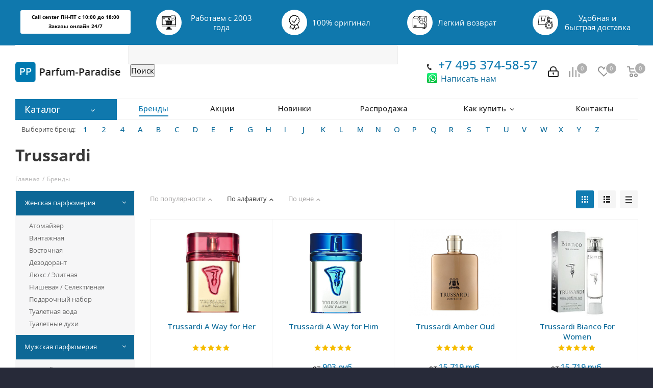

--- FILE ---
content_type: text/html; charset=UTF-8
request_url: https://parfum-paradise.ru/brands/trussardi/
body_size: 84840
content:
<!DOCTYPE html>
<html xmlns="http://www.w3.org/1999/xhtml" xml:lang="ru" lang="ru" >
<head>
	<title>Духи Trussardi - купить женские и мужские парфюмы от Труссарди</title>
	<meta name="viewport" content="initial-scale=1.0, width=device-width" />
	<meta name="HandheldFriendly" content="true" />
	<meta name="yes" content="yes" />
	<meta name="apple-mobile-web-app-status-bar-style" content="black" />
	<meta name="SKYPE_TOOLBAR" content="SKYPE_TOOLBAR_PARSER_COMPATIBLE" />
	<meta http-equiv="Content-Type" content="text/html; charset=UTF-8" />
<meta name="keywords" content="Trussardi, интернет магазин, туалетная вода, духи, парфюмерия, бренды, с доставкой, Москва, Россия" />
<meta name="description" content="Продажа парфюмерии торговой марки Trussardi по выгодным ценам. Заказывайте оригинальные мужские и женские духи Труссарди в интернет-магазине Parfume-paradise.
" />
<link href="https://fonts.googleapis.com/css?family=Open+Sans:300italic,400italic,600italic,700italic,800italic,400,300,500,600,700,800&subset=latin,cyrillic-ext" type="text/css"  rel="stylesheet" />
<link href="/bitrix/js/ui/design-tokens/dist/compatibility.css?1685129648439" type="text/css"  rel="stylesheet" />
<link href="/bitrix/js/ui/fonts/opensans/ui.font.opensans.css?16851296482555" type="text/css"  rel="stylesheet" />
<link href="/bitrix/js/main/popup/dist/main.popup.bundle.css?168512964628285" type="text/css"  rel="stylesheet" />
<link href="/bitrix/cache/css/s1/aspro_next/page_09a08fa2ca6f8c842b7a063fdb849160/page_09a08fa2ca6f8c842b7a063fdb849160_v1.css?1758048189377" type="text/css"  rel="stylesheet" />
<link href="/bitrix/cache/css/s1/aspro_next/template_b77147187676d101c40b3f4f7ac4c3fb/template_b77147187676d101c40b3f4f7ac4c3fb_v1.css?17580481891068670" type="text/css"  data-template-style="true" rel="stylesheet" />
<script >if(!window.BX)window.BX={};if(!window.BX.message)window.BX.message=function(mess){if(typeof mess==='object'){for(let i in mess) {BX.message[i]=mess[i];} return true;}};</script>
<script >(window.BX||top.BX).message({'JS_CORE_LOADING':'Загрузка...','JS_CORE_NO_DATA':'- Нет данных -','JS_CORE_WINDOW_CLOSE':'Закрыть','JS_CORE_WINDOW_EXPAND':'Развернуть','JS_CORE_WINDOW_NARROW':'Свернуть в окно','JS_CORE_WINDOW_SAVE':'Сохранить','JS_CORE_WINDOW_CANCEL':'Отменить','JS_CORE_WINDOW_CONTINUE':'Продолжить','JS_CORE_H':'ч','JS_CORE_M':'м','JS_CORE_S':'с','JSADM_AI_HIDE_EXTRA':'Скрыть лишние','JSADM_AI_ALL_NOTIF':'Показать все','JSADM_AUTH_REQ':'Требуется авторизация!','JS_CORE_WINDOW_AUTH':'Войти','JS_CORE_IMAGE_FULL':'Полный размер'});</script>

<script  src="/bitrix/js/main/core/core.js?1685129647488362"></script>

<script>BX.setJSList(['/bitrix/js/main/core/core_ajax.js','/bitrix/js/main/core/core_promise.js','/bitrix/js/main/polyfill/promise/js/promise.js','/bitrix/js/main/loadext/loadext.js','/bitrix/js/main/loadext/extension.js','/bitrix/js/main/polyfill/promise/js/promise.js','/bitrix/js/main/polyfill/find/js/find.js','/bitrix/js/main/polyfill/includes/js/includes.js','/bitrix/js/main/polyfill/matches/js/matches.js','/bitrix/js/ui/polyfill/closest/js/closest.js','/bitrix/js/main/polyfill/fill/main.polyfill.fill.js','/bitrix/js/main/polyfill/find/js/find.js','/bitrix/js/main/polyfill/matches/js/matches.js','/bitrix/js/main/polyfill/core/dist/polyfill.bundle.js','/bitrix/js/main/core/core.js','/bitrix/js/main/polyfill/intersectionobserver/js/intersectionobserver.js','/bitrix/js/main/lazyload/dist/lazyload.bundle.js','/bitrix/js/main/polyfill/core/dist/polyfill.bundle.js','/bitrix/js/main/parambag/dist/parambag.bundle.js']);
BX.setCSSList(['/bitrix/js/main/lazyload/dist/lazyload.bundle.css','/bitrix/js/main/parambag/dist/parambag.bundle.css']);</script>
<script >(window.BX||top.BX).message({'pull_server_enabled':'N','pull_config_timestamp':'0','pull_guest_mode':'Y','pull_guest_user_id':'-66020076'});(window.BX||top.BX).message({'PULL_OLD_REVISION':'Для продолжения корректной работы с сайтом необходимо перезагрузить страницу.'});</script>
<script >(window.BX||top.BX).message({'LANGUAGE_ID':'ru','FORMAT_DATE':'DD.MM.YYYY','FORMAT_DATETIME':'DD.MM.YYYY HH:MI:SS','COOKIE_PREFIX':'BITRIX_SM','SERVER_TZ_OFFSET':'10800','UTF_MODE':'Y','SITE_ID':'s1','SITE_DIR':'/','USER_ID':'','SERVER_TIME':'1768790700','USER_TZ_OFFSET':'0','USER_TZ_AUTO':'Y','bitrix_sessid':'c3417cf6492056b67023678e1252d630'});</script>


<script  src="/bitrix/js/pull/protobuf/protobuf.js?1685129648274055"></script>
<script  src="/bitrix/js/pull/protobuf/model.js?168512964870928"></script>
<script  src="/bitrix/js/pull/client/pull.client.js?168512964871092"></script>
<script  src="/bitrix/js/main/core/core_ls.js?168512964710430"></script>
<script  src="/bitrix/js/main/jquery/jquery-2.2.4.min.js?168512964785578"></script>
<script  src="/bitrix/js/main/ajax.js?168512964635509"></script>
<script  src="/bitrix/js/main/popup/dist/main.popup.bundle.js?1685129646113772"></script>
<script  src="/bitrix/js/main/cphttprequest.js?16851296466104"></script>
<script  src="/bitrix/js/currency/currency-core/dist/currency-core.bundle.js?16851296455396"></script>
<script  src="/bitrix/js/currency/core_currency.js?16851296451141"></script>
<script >BX.setJSList(['/bitrix/templates/aspro_next/components/bitrix/catalog.section/catalog_block_custom/script.js','/bitrix/templates/aspro_next/js/jquery.actual.min.js','/bitrix/templates/aspro_next/vendor/js/jquery.bxslider.js','/bitrix/templates/aspro_next/js/jqModal.js','/bitrix/templates/aspro_next/vendor/js/bootstrap.js','/bitrix/templates/aspro_next/vendor/js/jquery.appear.js','/bitrix/templates/aspro_next/js/browser.js','/bitrix/templates/aspro_next/js/jquery.fancybox.js','/bitrix/templates/aspro_next/js/jquery.flexslider.js','/bitrix/templates/aspro_next/js/jquery.validate.min.js','/bitrix/templates/aspro_next/js/jquery.inputmask.bundle.min.js','/bitrix/templates/aspro_next/js/jquery.easing.1.3.js','/bitrix/templates/aspro_next/js/equalize.min.js','/bitrix/templates/aspro_next/js/jquery.alphanumeric.js','/bitrix/templates/aspro_next/js/jquery.cookie.js','/bitrix/templates/aspro_next/js/jquery.plugin.min.js','/bitrix/templates/aspro_next/js/jquery.countdown.min.js','/bitrix/templates/aspro_next/js/jquery.countdown-ru.js','/bitrix/templates/aspro_next/js/jquery.ikSelect.js','/bitrix/templates/aspro_next/js/jquery.mobile.custom.touch.min.js','/bitrix/templates/aspro_next/js/jquery.dotdotdot.js','/bitrix/templates/aspro_next/js/rating_likes.js','/bitrix/templates/aspro_next/js/main.js','/bitrix/components/bitrix/search.title/script.js','/bitrix/templates/aspro_next/components/bitrix/news.list/brand_list_top/script.js','/bitrix/components/arturgolubev/search.title/script.js','/bitrix/components/arturgolubev/search.title/templates/.default/script.js','/bitrix/templates/aspro_next/components/bitrix/subscribe.form/main/script.js','/bitrix/templates/aspro_next/components/bitrix/search.title/fixed/script.js','/bitrix/templates/aspro_next/js/custom.js']);</script>
<script >BX.setCSSList(['/bitrix/templates/aspro_next/components/bitrix/news.detail/brand_detail/style.css','/bitrix/templates/aspro_next/vendor/css/bootstrap.css','/bitrix/templates/aspro_next/css/jquery.fancybox.css','/bitrix/templates/aspro_next/css/styles.css','/bitrix/templates/aspro_next/css/animation/animation_ext.css','/bitrix/templates/aspro_next/ajax/ajax.css','/bitrix/components/bitrix/search.title/templates/.default/style.css','/bitrix/templates/aspro_next/components/bitrix/news.list/brand_list_top/style.css','/bitrix/components/arturgolubev/search.title/templates/.default/style.css','/bitrix/components/ft/catalog.sections_by_filter/templates/main_custom/style.css','/bitrix/templates/aspro_next/styles.css','/bitrix/templates/aspro_next/template_styles.css','/bitrix/templates/aspro_next/css/media.css','/bitrix/templates/aspro_next/vendor/fonts/font-awesome/css/font-awesome.min.css','/bitrix/templates/aspro_next/css/print.css','/bitrix/templates/aspro_next/themes/11/theme.css','/bitrix/templates/aspro_next/bg_color/dark/bgcolors.css','/bitrix/templates/aspro_next/css/width-3.css','/bitrix/templates/aspro_next/css/font-1.css','/bitrix/templates/aspro_next/css/custom.css']);</script>
<script >
					(function () {
						"use strict";

						var counter = function ()
						{
							var cookie = (function (name) {
								var parts = ("; " + document.cookie).split("; " + name + "=");
								if (parts.length == 2) {
									try {return JSON.parse(decodeURIComponent(parts.pop().split(";").shift()));}
									catch (e) {}
								}
							})("BITRIX_CONVERSION_CONTEXT_s1");

							if (cookie && cookie.EXPIRE >= BX.message("SERVER_TIME"))
								return;

							var request = new XMLHttpRequest();
							request.open("POST", "/bitrix/tools/conversion/ajax_counter.php", true);
							request.setRequestHeader("Content-type", "application/x-www-form-urlencoded");
							request.send(
								"SITE_ID="+encodeURIComponent("s1")+
								"&sessid="+encodeURIComponent(BX.bitrix_sessid())+
								"&HTTP_REFERER="+encodeURIComponent(document.referrer)
							);
						};

						if (window.frameRequestStart === true)
							BX.addCustomEvent("onFrameDataReceived", counter);
						else
							BX.ready(counter);
					})();
				</script>
<script>BX.message({'PHONE':'Телефон','FAST_VIEW':'Быстрый просмотр','TABLES_SIZE_TITLE':'Подбор размера','SOCIAL':'Социальные сети','DESCRIPTION':'Описание магазина','ITEMS':'Товары','LOGO':'Логотип','REGISTER_INCLUDE_AREA':'Текст о регистрации','AUTH_INCLUDE_AREA':'Текст об авторизации','FRONT_IMG':'Изображение компании','EMPTY_CART':'пуста','CATALOG_VIEW_MORE':'... Показать все','CATALOG_VIEW_LESS':'... Свернуть','JS_REQUIRED':'Заполните это поле!','JS_FORMAT':'Неверный формат!','JS_FILE_EXT':'Недопустимое расширение файла!','JS_PASSWORD_COPY':'Пароли не совпадают!','JS_PASSWORD_LENGTH':'Минимум 6 символов!','JS_ERROR':'Неверно заполнено поле!','JS_FILE_SIZE':'Максимальный размер 5мб!','JS_FILE_BUTTON_NAME':'Выберите файл','JS_FILE_DEFAULT':'Файл не найден','JS_DATE':'Некорректная дата!','JS_DATETIME':'Некорректная дата/время!','JS_REQUIRED_LICENSES':'Согласитесь с условиями','LICENSE_PROP':'Согласие на обработку персональных данных','LOGIN_LEN':'Введите минимум {0} символа','FANCY_CLOSE':'Закрыть','FANCY_NEXT':'Следующий','FANCY_PREV':'Предыдущий','TOP_AUTH_REGISTER':'Регистрация','CALLBACK':'Заказать звонок','S_CALLBACK':'Заказать звонок','UNTIL_AKC':'До конца акции','TITLE_QUANTITY_BLOCK':'Остаток','TITLE_QUANTITY':'шт.','TOTAL_SUMM_ITEM':'Общая стоимость ','SUBSCRIBE_SUCCESS':'Вы успешно подписались','RECAPTCHA_TEXT':'Подтвердите, что вы не робот','JS_RECAPTCHA_ERROR':'Пройдите проверку','COUNTDOWN_SEC':'сек.','COUNTDOWN_MIN':'мин.','COUNTDOWN_HOUR':'час.','COUNTDOWN_DAY0':'дней','COUNTDOWN_DAY1':'день','COUNTDOWN_DAY2':'дня','COUNTDOWN_WEAK0':'Недель','COUNTDOWN_WEAK1':'Неделя','COUNTDOWN_WEAK2':'Недели','COUNTDOWN_MONTH0':'Месяцев','COUNTDOWN_MONTH1':'Месяц','COUNTDOWN_MONTH2':'Месяца','COUNTDOWN_YEAR0':'Лет','COUNTDOWN_YEAR1':'Год','COUNTDOWN_YEAR2':'Года','CATALOG_PARTIAL_BASKET_PROPERTIES_ERROR':'Заполнены не все свойства у добавляемого товара','CATALOG_EMPTY_BASKET_PROPERTIES_ERROR':'Выберите свойства товара, добавляемые в корзину в параметрах компонента','CATALOG_ELEMENT_NOT_FOUND':'Элемент не найден','ERROR_ADD2BASKET':'Ошибка добавления товара в корзину','CATALOG_SUCCESSFUL_ADD_TO_BASKET':'Успешное добавление товара в корзину','ERROR_BASKET_TITLE':'Ошибка корзины','ERROR_BASKET_PROP_TITLE':'Выберите свойства, добавляемые в корзину','ERROR_BASKET_BUTTON':'Выбрать','BASKET_TOP':'Корзина в шапке','ERROR_ADD_DELAY_ITEM':'Ошибка отложенной корзины','VIEWED_TITLE':'Ранее вы смотрели','VIEWED_BEFORE':'Ранее вы смотрели','BEST_TITLE':'Лучшие предложения','CT_BST_SEARCH_BUTTON':'Поиск','CT_BST_SEARCH2_BUTTON':'Найти','BASKET_PRINT_BUTTON':'Распечатать','BASKET_CLEAR_ALL_BUTTON':'Очистить','BASKET_QUICK_ORDER_BUTTON':'Быстрый заказ','BASKET_CONTINUE_BUTTON':'Продолжить покупки','BASKET_ORDER_BUTTON':'Оформить заказ','SHARE_BUTTON':'Поделиться','BASKET_CHANGE_TITLE':'Ваш заказ','BASKET_CHANGE_LINK':'Изменить','MORE_INFO_SKU':'Подробнее','FROM':'от','TITLE_BLOCK_VIEWED_NAME':'Ранее вы смотрели','T_BASKET':'Корзина','FILTER_EXPAND_VALUES':'Показать все','FILTER_HIDE_VALUES':'Свернуть','FULL_ORDER':'Полный заказ','CUSTOM_COLOR_CHOOSE':'Выбрать','CUSTOM_COLOR_CANCEL':'Отмена','S_MOBILE_MENU':'Меню','NEXT_T_MENU_BACK':'Назад','NEXT_T_MENU_CALLBACK':'Обратная связь','NEXT_T_MENU_CONTACTS_TITLE':'Будьте на связи','SEARCH_TITLE':'Поиск','SOCIAL_TITLE':'Оставайтесь на связи','HEADER_SCHEDULE':'Время работы','SEO_TEXT':'SEO описание','COMPANY_IMG':'Картинка компании','COMPANY_TEXT':'Описание компании','CONFIG_SAVE_SUCCESS':'Настройки сохранены','CONFIG_SAVE_FAIL':'Ошибка сохранения настроек','ITEM_ECONOMY':'Экономия','ITEM_ARTICLE':'Артикул: ','JS_FORMAT_ORDER':'имеет неверный формат','JS_BASKET_COUNT_TITLE':'В корзине товаров на SUMM','POPUP_VIDEO':'Видео','POPUP_GIFT_TEXT':'Нашли что-то особенное? Намекните другу о подарке!'})</script>
<link rel="shortcut icon" href="/favicon.ico?1685129696" type="image/x-icon" />
<script >var ajaxMessages = {wait:"Загрузка..."}</script>
<meta property="og:title" content="Духи Trussardi - купить женские и мужские парфюмы от Труссарди" />
<meta property="og:type" content="website" />
<meta property="og:image" content="https://parfum-paradise.ru:443/upload/CNext/d02/d02cb12964cafa1a3d8e556d2563bc4b.png" />
<link rel="image_src" href="https://parfum-paradise.ru:443/upload/CNext/d02/d02cb12964cafa1a3d8e556d2563bc4b.png"  />
<meta property="og:url" content="https://parfum-paradise.ru:443/brands/trussardi/" />
<meta property="og:description" content="Продажа парфюмерии торговой марки Trussardi по выгодным ценам. Заказывайте оригинальные мужские и женские духи Труссарди в интернет-магазине Parfume-paradise.
" />
<script >BX.bind(window, "load", function(){BX.PULL.start();});</script>



<script   src="/bitrix/cache/js/s1/aspro_next/template_9a116180b51839034460b4051c347771/template_9a116180b51839034460b4051c347771_v1.js?1758048189663615"></script>
<script   src="/bitrix/cache/js/s1/aspro_next/page_c9189e2a9f61f349a39690b406a99d1e/page_c9189e2a9f61f349a39690b406a99d1e_v1.js?175804818959281"></script>
<script >var _ba = _ba || []; _ba.push(["aid", "22c7bca1f9ebad8cf31b0c3ae43ce35b"]); _ba.push(["host", "parfum-paradise.ru"]); (function() {var ba = document.createElement("script"); ba.type = "text/javascript"; ba.async = true;ba.src = (document.location.protocol == "https:" ? "https://" : "http://") + "bitrix.info/ba.js";var s = document.getElementsByTagName("script")[0];s.parentNode.insertBefore(ba, s);})();</script>


		</head>
<body class="fill_bg_y" id="main">
	<div id="panel"></div>
	
	





				<!--'start_frame_cache_basketitems-component-block'-->												<div id="ajax_basket"></div>
					<!--'end_frame_cache_basketitems-component-block'-->				<script >
				BX.message({'MIN_ORDER_PRICE_TEXT':'<b>Минимальная сумма заказа #PRICE#<\/b><br/>Пожалуйста, добавьте еще товаров в корзину','LICENSES_TEXT':'Я согласен на <a href=\"/include/licenses_detail.php\" target=\"_blank\">обработку персональных данных<\/a>'});

		var arNextOptions = ({
			"SITE_DIR" : "/",
			"SITE_ID" : "s1",
			"SITE_ADDRESS" : "parfum-paradise.ru",
			"FORM" : ({
				"ASK_FORM_ID" : "ASK",
				"SERVICES_FORM_ID" : "SERVICES",
				"FEEDBACK_FORM_ID" : "FEEDBACK",
				"CALLBACK_FORM_ID" : "CALLBACK",
				"RESUME_FORM_ID" : "RESUME",
				"TOORDER_FORM_ID" : "TOORDER"
			}),
			"PAGES" : ({
				"FRONT_PAGE" : "",
				"BASKET_PAGE" : "",
				"ORDER_PAGE" : "",
				"PERSONAL_PAGE" : "",
				"CATALOG_PAGE" : "",
				"CATALOG_PAGE_URL" : "/catalog/",
				"BASKET_PAGE_URL" : "/basket/",
			}),
			"PRICES" : ({
				"MIN_PRICE" : "0",
			}),
			"THEME" : ({
				'THEME_SWITCHER' : 'N',
				'BASE_COLOR' : '11',
				'BASE_COLOR_CUSTOM' : '107bb1',
				'TOP_MENU' : '',
				'TOP_MENU_FIXED' : 'Y',
				'COLORED_LOGO' : 'N',
				'SIDE_MENU' : 'LEFT',
				'SCROLLTOTOP_TYPE' : 'ROUND_COLOR',
				'SCROLLTOTOP_POSITION' : 'PADDING',
				'CAPTCHA_FORM_TYPE' : '',
				'PHONE_MASK' : '+7 (999) 999-99-99',
				'VALIDATE_PHONE_MASK' : '^[+][0-9] [(][0-9]{3}[)] [0-9]{3}[-][0-9]{2}[-][0-9]{2}$',
				'DATE_MASK' : 'd.m.y',
				'DATE_PLACEHOLDER' : 'дд.мм.гггг',
				'VALIDATE_DATE_MASK' : '^[0-9]{1,2}\.[0-9]{1,2}\.[0-9]{4}$',
				'DATETIME_MASK' : 'd.m.y h:s',
				'DATETIME_PLACEHOLDER' : 'дд.мм.гггг чч:мм',
				'VALIDATE_DATETIME_MASK' : '^[0-9]{1,2}\.[0-9]{1,2}\.[0-9]{4} [0-9]{1,2}\:[0-9]{1,2}$',
				'VALIDATE_FILE_EXT' : 'png|jpg|jpeg|gif|doc|docx|xls|xlsx|txt|pdf|odt|rtf',
				'BANNER_WIDTH' : '',
				'BIGBANNER_ANIMATIONTYPE' : 'SLIDE_HORIZONTAL',
				'BIGBANNER_SLIDESSHOWSPEED' : '5000',
				'BIGBANNER_ANIMATIONSPEED' : '600',
				'PARTNERSBANNER_SLIDESSHOWSPEED' : '5000',
				'PARTNERSBANNER_ANIMATIONSPEED' : '600',
				'ORDER_BASKET_VIEW' : 'NORMAL',
				'SHOW_BASKET_ONADDTOCART' : 'Y',
				'SHOW_BASKET_PRINT' : 'Y',
				"SHOW_ONECLICKBUY_ON_BASKET_PAGE" : 'N',
				'SHOW_LICENCE' : 'Y',
				'LICENCE_CHECKED' : 'Y',
				'SHOW_TOTAL_SUMM' : 'N',
				'SHOW_TOTAL_SUMM_TYPE' : 'CHANGE',
				'CHANGE_TITLE_ITEM' : 'Y',
				'DISCOUNT_PRICE' : '1',
				'STORES' : '',
				'STORES_SOURCE' : 'IBLOCK',
				'TYPE_SKU' : 'TYPE_2',
				'MENU_POSITION' : 'LINE',
				'MENU_TYPE_VIEW' : 'HOVER',
				'DETAIL_PICTURE_MODE' : 'POPUP',
				'PAGE_WIDTH' : '3',
				'PAGE_CONTACTS' : '1',
				'HEADER_TYPE' : 'custom',
				'REGIONALITY_SEARCH_ROW' : 'N',
				'HEADER_TOP_LINE' : '',
				'HEADER_FIXED' : 'custom',
				'HEADER_MOBILE' : '1',
				'HEADER_MOBILE_MENU' : 'custom',
				'HEADER_MOBILE_MENU_SHOW_TYPE' : '',
				'TYPE_SEARCH' : 'fixed',
				'PAGE_TITLE' : '3',
				'INDEX_TYPE' : 'index2',
				'FOOTER_TYPE' : '1',
				'PRINT_BUTTON' : 'N',
				'EXPRESSION_FOR_PRINT_PAGE' : 'Версия для печати',
				'EXPRESSION_FOR_FAST_VIEW' : 'Быстрый просмотр',
				'FILTER_VIEW' : 'HORIZONTAL',
				'YA_GOALS' : 'N',
				'YA_COUNTER_ID' : '',
				'USE_FORMS_GOALS' : 'COMMON',
				'USE_SALE_GOALS' : '',
				'USE_DEBUG_GOALS' : 'N',
				'INSTAGRAMM_INDEX' : 'Y',

			}),
			"REGIONALITY":({
				'USE_REGIONALITY' : 'N',
				'REGIONALITY_VIEW' : 'POPUP_REGIONS_SMALL',
			}),
			"COUNTERS":({
				"YANDEX_COUNTER" : 1,
				"GOOGLE_COUNTER" : 1,
				"YANDEX_ECOMERCE" : "N",
				"GOOGLE_ECOMERCE" : "N",
				"TYPE":{
					"ONE_CLICK":"Купить в 1 клик",
					"QUICK_ORDER":"Быстрый заказ",
				},
				"GOOGLE_EVENTS":{
					"ADD2BASKET": "",
					"REMOVE_BASKET": "",
					"CHECKOUT_ORDER": "",
					"PURCHASE": "gtm.dom",
				}
			}),
			"JS_ITEM_CLICK":({
				"precision" : 6,
				"precisionFactor" : Math.pow(10,6)
			})
		});
		</script>
			
	<div class="wrapper1   basket_normal basket_fill_DARK side_LEFT catalog_icons_N banner_auto  mheader-v1 header-vcustom regions_N fill_Y footer-v1 front-vindex2 title-v3 with_phones">
		
		<div class="header_wrap visible-lg visible-md title-v3">
			<header id="header">
				

<style>
     .col-md-2 {
    width: 19.666666666666664%;
  }
</style>



<div class="header-v5 header-wrapper">
<div class="menu-row middle-block bglight">
		<div class="maxwidth-theme" style="
    background-color: #0f78ad;
">

																																																																																																																																																																																																																																																																																																																																																																																																																																																																																																																																																																																																																																																																																																																																																																																																																																																																																																																																																																																																																																																																																																																																																														
		
		<div class="tizers_block">
<div class="row">
<div class="col-md-2 col-sm-4 col-xs-6">

<p style="
  color: black;
  font-size: 9.5px;
  border: 2px solid #ffffff;
  border-radius: 3px;
  padding: 3;
  padding: 3px;
  margin-top: 11px;
  background-color: white;
  font-weight: 700;
">
	Call center ПН-ПТ с 10:00 до 18:00
<br>
	Заказы онлайн 24/7</p>

</div>
<div class="col-md-2 col-sm-4 col-xs-6">
<div id="bx_3218110189_2398" class="item">
<div class="img">
<img data-lazyload="" class=" lazyloaded" src="https://img.icons8.com/external-semi-solid-chattapat-/30/null/external-warranty-cyber-monday-semi-solid-chattapat-.png" data-src="https://msk.next.aspro-demo.ru/upload/iblock/a97/a970a7b4269ae431dd116d89f1e81fdb.png" alt="Подарочные  сертификаты" title="Подарочные  сертификаты">
</div>
<div class="title">
Работаем с 2003 года	</div>
</div>
</div>
<div class="col-md-2 col-sm-4 col-xs-6">
<div id="bx_3218110189_2399" class="item">
<div class="img">
<img data-lazyload="" class=" lazyloaded" src="https://img.icons8.com/ios/30/null/guarantee--v1.png" data-src="https://msk.next.aspro-demo.ru/upload/iblock/591/5919a535332800567dd2816811239c25.png" alt="Весь товар сертифицирован" title="Весь товар сертифицирован">
</div>
<div class="title">100% оригинал</div>
</div>
</div>
<div class="col-md-2 col-sm-4 col-xs-6">
<div id="bx_3218110189_2400" class="item">
<div class="img">
<img data-lazyload="" class=" lazyloaded" src="https://img.icons8.com/external-ddara-lineal-ddara/30/null/external-refund-delivery-services-ddara-lineal-ddara.png" data-src="https://msk.next.aspro-demo.ru/upload/iblock/e5d/e5df9380338e4e6f2d047ed55918af4b.png" alt="30 дней на обмен и возврат" title="30 дней на обмен и возврат">
</div>
<div class="title">Легкий возврат</div>
</div>
</div>
<div class="col-md-2 col-sm-4 col-xs-6">
<div id="bx_3218110189_2401" class="item">
<div class="img">
<img data-lazyload="" class=" lazyloaded" src="https://img.icons8.com/external-xnimrodx-lineal-xnimrodx/30/null/external-fast-distribution-xnimrodx-lineal-xnimrodx.png" data-src="https://msk.next.aspro-demo.ru/upload/iblock/15c/15cb3aab3d8da3702fe6130bb00d0cbe.png" alt="Удобная и быстрая  доставка" title="Удобная и быстрая  доставка">
</div>
<div class="title">
<span>Удобная и быстрая доставка<span>
	</div>
</div>
</div>
</div>
</div>


		
		
		
		
		
		
		
		
		
		
		
		
		

		
		
		
		
		
		
		
		
		
		

		</div>
	</div>
	<div class="logo_and_menu-row">
		<div class="logo-row">
			<div class="maxwidth-theme">
				<div class="row">
					<div class="logo-block col-sm-3">
						<div class="logo">
							<a href="/"><img src="/upload/CNext/d02/d02cb12964cafa1a3d8e556d2563bc4b.png" alt="Parfum-Paradise" title="Parfum-Paradise" /></a>						</div>
					</div>
										<div class="col-md-3 search_wrap">
						<div class="search-block inner-table-block">
								<div id="title-search">
	<form action="/search/index.php">
		<input id="title-search-input" type="text" name="q" value="" size="40" maxlength="50" autocomplete="off" />&nbsp;<input name="s" type="submit" value="Поиск" />
	</form>
	</div>
<script>
	BX.ready(function(){
		new JCTitleSearch({
			'AJAX_PAGE' : '/brands/trussardi/?ELEMENT_CODE=trussardi',
			'CONTAINER_ID': 'title-search',
			'INPUT_ID': 'title-search-input',
			'MIN_QUERY_LEN': 2
		});
	});
</script>
<br>						</div>
					</div>
					<div class="pull-right">
			<div class="wrap_icon wrap_basket">
											<!--'start_frame_cache_header-basket-with-compare-block1'-->								<!--noindex-->
			<a class="basket-link compare   big " href="/catalog/compare.php" title="Список сравниваемых элементов">
		<span class="js-basket-block"><i class="svg inline  svg-inline-compare big" aria-hidden="true" ><svg xmlns="http://www.w3.org/2000/svg" width="21" height="21" viewBox="0 0 21 21">
  <defs>
    <style>
      .comcls-1 {
        fill: #222;
        fill-rule: evenodd;
      }
    </style>
  </defs>
  <path class="comcls-1" d="M20,4h0a1,1,0,0,1,1,1V21H19V5A1,1,0,0,1,20,4ZM14,7h0a1,1,0,0,1,1,1V21H13V8A1,1,0,0,1,14,7ZM8,1A1,1,0,0,1,9,2V21H7V2A1,1,0,0,1,8,1ZM2,9H2a1,1,0,0,1,1,1V21H1V10A1,1,0,0,1,2,9ZM0,0H1V1H0V0ZM0,0H1V1H0V0Z"/>
</svg>
</i><span class="title dark_link">Сравнение</span><span class="count">0</span></span>
	</a>
	<!--/noindex-->													<!-- noindex -->
											<a rel="nofollow" class="basket-link delay  big " href="/basket/#delayed" title="Список отложенных товаров пуст">
							<span class="js-basket-block">
								<i class="svg inline  svg-inline-wish big" aria-hidden="true" ><svg xmlns="http://www.w3.org/2000/svg" width="22.969" height="21" viewBox="0 0 22.969 21">
  <defs>
    <style>
      .whcls-1 {
        fill: #222;
        fill-rule: evenodd;
      }
    </style>
  </defs>
  <path class="whcls-1" d="M21.028,10.68L11.721,20H11.339L2.081,10.79A6.19,6.19,0,0,1,6.178,0a6.118,6.118,0,0,1,5.383,3.259A6.081,6.081,0,0,1,23.032,6.147,6.142,6.142,0,0,1,21.028,10.68ZM19.861,9.172h0l-8.176,8.163H11.369L3.278,9.29l0.01-.009A4.276,4.276,0,0,1,6.277,1.986,4.2,4.2,0,0,1,9.632,3.676l0.012-.01,0.064,0.1c0.077,0.107.142,0.22,0.208,0.334l1.692,2.716,1.479-2.462a4.23,4.23,0,0,1,.39-0.65l0.036-.06L13.52,3.653a4.173,4.173,0,0,1,3.326-1.672A4.243,4.243,0,0,1,19.861,9.172ZM22,20h1v1H22V20Zm0,0h1v1H22V20Z" transform="translate(-0.031)"/>
</svg>
</i>								<span class="title dark_link">Отложенные</span>
								<span class="count">0</span>
							</span>
						</a>
																<a rel="nofollow" class="basket-link basket   big " href="/basket/" title="Корзина пуста">
							<span class="js-basket-block">
								<i class="svg inline  svg-inline-basket big" aria-hidden="true" ><svg xmlns="http://www.w3.org/2000/svg" width="22" height="21" viewBox="0 0 22 21">
  <defs>
    <style>
      .cls-1 {
        fill: #222;
        fill-rule: evenodd;
      }
    </style>
  </defs>
  <path data-name="Ellipse 2 copy 6" class="cls-1" d="M1507,122l-0.99,1.009L1492,123l-1-1-1-9h-3a0.88,0.88,0,0,1-1-1,1.059,1.059,0,0,1,1.22-1h2.45c0.31,0,.63.006,0.63,0.006a1.272,1.272,0,0,1,1.4.917l0.41,3.077H1507l1,1v1ZM1492.24,117l0.43,3.995h12.69l0.82-4Zm2.27,7.989a3.5,3.5,0,1,1-3.5,3.5A3.495,3.495,0,0,1,1494.51,124.993Zm8.99,0a3.5,3.5,0,1,1-3.49,3.5A3.5,3.5,0,0,1,1503.5,124.993Zm-9,2.006a1.5,1.5,0,1,1-1.5,1.5A1.5,1.5,0,0,1,1494.5,127Zm9,0a1.5,1.5,0,1,1-1.5,1.5A1.5,1.5,0,0,1,1503.5,127Z" transform="translate(-1486 -111)"/>
</svg>
</i>																<span class="title dark_link">Корзина</span>
																<span class="count">0</span>
							</span>
						</a>
										<!-- /noindex -->
							<!--'end_frame_cache_header-basket-with-compare-block1'-->						</div>
		</div>
						<div class="pull-right">
							<div class="wrap_icon inner-table-block">
								
		<!--'start_frame_cache_header-auth-block1'-->			<!-- noindex --><a rel="nofollow"  href="https://parfum-paradise.ru/auth/"><i class="svg inline big svg-inline-cabinet" aria-hidden="true" title="Мой кабинет"><svg xmlns="http://www.w3.org/2000/svg" width="21" height="21" viewBox="0 0 21 21">
  <defs>
    <style>
      .loccls-1 {
        fill: #222;
        fill-rule: evenodd;
      }
    </style>
  </defs>
  <path data-name="Rounded Rectangle 110" class="loccls-1" d="M1433,132h-15a3,3,0,0,1-3-3v-7a3,3,0,0,1,3-3h1v-2a6,6,0,0,1,6-6h1a6,6,0,0,1,6,6v2h1a3,3,0,0,1,3,3v7A3,3,0,0,1,1433,132Zm-3-15a4,4,0,0,0-4-4h-1a4,4,0,0,0-4,4v2h9v-2Zm4,5a1,1,0,0,0-1-1h-15a1,1,0,0,0-1,1v7a1,1,0,0,0,1,1h15a1,1,0,0,0,1-1v-7Zm-8,3.9v1.6a0.5,0.5,0,1,1-1,0v-1.6A1.5,1.5,0,1,1,1426,125.9Z" transform="translate(-1415 -111)"></path>
</svg>
</i></a><!-- /noindex -->		<!--'end_frame_cache_header-auth-block1'-->
								</div>
						</div>
						<div class="pull-right">
							<div class="wrap_icon inner-table-block">
								<div class="phone-block">
									<div class="phone lg">
										<i class="svg svg-phone"></i>
										<a rel="nofollow" href="tel:+74953745857">+7 495 374-58-57</a>
									</div>
									<div class="whatsapp">										
										<a rel="nofollow" href="https://api.whatsapp.com/message/53CGSM5S4VMAK1" target="_blank">Написать нам</a>
									</div>
																										</div>
							</div>
						</div>
					</div>
				</div>
			</div>
		</div>	</div>
	<div class="menu-row middle-block bglight">
		<div class="maxwidth-theme">
			<div class="row">
				<div class="col-md-12">
					<div class="menu-only">
						<nav class="mega-menu sliced">
								<div class="table-menu">
		<table>
			<tr>
									
										<td class="menu-item unvisible dropdown catalog wide_menu  ">
						<div class="wrap">
							<a class="dropdown-toggle" href="/catalog/">
								<div>
									Каталог									<div class="line-wrapper"><span class="line"></span></div>
								</div>
							</a>
															<span class="tail"></span>
								<ul class="dropdown-menu">
																																							<li class="dropdown-submenu  ">
																						<a href="/catalog/women/" title="Женская парфюмерия"><span class="name">Женская парфюмерия</span><span class="arrow"><i></i></span></a>
																																			<ul class="dropdown-menu toggle_menu">
																																									<li class="menu-item   ">
															<a href="/catalog/women/lyuks-elitnaya/" title="Люкс / Элитная"><span class="name">Люкс / Элитная</span></a>
																													</li>
																																									<li class="menu-item   ">
															<a href="/catalog/women/nishevaya-selektivnaya/" title="Нишевая / Селективная"><span class="name">Нишевая / Селективная</span></a>
																													</li>
																																									<li class="menu-item   ">
															<a href="/catalog/women/vintazhnaya/" title="Винтажная"><span class="name">Винтажная</span></a>
																													</li>
																																									<li class="menu-item   ">
															<a href="/catalog/women/vostochnaya-arabskaya/" title="Восточная"><span class="name">Восточная</span></a>
																													</li>
																																									<li class="menu-item   ">
															<a href="/catalog/women/probniki/" title="Пробник"><span class="name">Пробник</span></a>
																													</li>
																																									<li class="menu-item   ">
															<a href="/catalog/women/atomayzery/" title="Атомайзер"><span class="name">Атомайзер</span></a>
																													</li>
																																									<li class="menu-item   ">
															<a href="/catalog/women/podarochnye-nabory/" title="Подарочный набор"><span class="name">Подарочный набор</span></a>
																													</li>
																																									<li class="menu-item   ">
															<a href="/catalog/women/dezodoranty/" title="Дезодорант"><span class="name">Дезодорант</span></a>
																													</li>
																																									<li class="menu-item   ">
															<a href="/catalog/women/losony-dlya-tela/" title="Лосьоны для тела"><span class="name">Лосьоны для тела</span></a>
																													</li>
																																									<li class="menu-item   ">
															<a href="/catalog/women/mylo/" title="Мыло"><span class="name">Мыло</span></a>
																													</li>
																																									<li class="menu-item   ">
															<a href="/catalog/women/krem-dlya-tela/" title="Крем для тела"><span class="name">Крем для тела</span></a>
																													</li>
																																									<li class="menu-item   ">
															<a href="/catalog/women/krem-dlya-ruk/" title="Крем для рук"><span class="name">Крем для рук</span></a>
																													</li>
																																									<li class="menu-item   ">
															<a href="/catalog/women/gel-dlya-dusha/" title="Гель для душа"><span class="name">Гель для душа</span></a>
																													</li>
																																									<li class="menu-item   ">
															<a href="/catalog/women/miniatyura/" title="Миниатюра"><span class="name">Миниатюра</span></a>
																													</li>
																																									<li class="menu-item   ">
															<a href="/catalog/women/tester/" title="Тестер"><span class="name">Тестер</span></a>
																													</li>
																																									<li class="menu-item   ">
															<a href="/catalog/women/tualetnaya-voda/" title="Туалетная вода"><span class="name">Туалетная вода</span></a>
																													</li>
																																									<li class="menu-item   ">
															<a href="/catalog/women/tualetnye-dukhi/" title="Туалетные духи"><span class="name">Туалетные духи</span></a>
																													</li>
																																									<li class="menu-item   ">
															<a href="/catalog/women/dukhi/" title="Духи"><span class="name">Духи</span></a>
																													</li>
																																						</ul>
																					</li>
																																							<li class="dropdown-submenu  ">
																						<a href="/catalog/men/" title="Мужская парфюмерия"><span class="name">Мужская парфюмерия</span><span class="arrow"><i></i></span></a>
																																			<ul class="dropdown-menu toggle_menu">
																																									<li class="menu-item   ">
															<a href="/catalog/men/lyuks-elitnaya-man/" title="Люкс / Элитная"><span class="name">Люкс / Элитная</span></a>
																													</li>
																																									<li class="menu-item   ">
															<a href="/catalog/men/nishevaya-selektivnaya-man/" title="Нишевая / Селективная"><span class="name">Нишевая / Селективная</span></a>
																													</li>
																																									<li class="menu-item   ">
															<a href="/catalog/men/vintazhnaya-men/" title="Винтажная"><span class="name">Винтажная</span></a>
																													</li>
																																									<li class="menu-item   ">
															<a href="/catalog/men/vostochnaya-arabskaya-man/" title="Восточная"><span class="name">Восточная</span></a>
																													</li>
																																									<li class="menu-item   ">
															<a href="/catalog/men/miniatyury/" title="Миниатюра"><span class="name">Миниатюра</span></a>
																													</li>
																																									<li class="menu-item   ">
															<a href="/catalog/men/probniki-man/" title="Пробник"><span class="name">Пробник</span></a>
																													</li>
																																									<li class="menu-item   ">
															<a href="/catalog/men/atomayzery-man/" title="Атомайзер"><span class="name">Атомайзер</span></a>
																													</li>
																																									<li class="menu-item   ">
															<a href="/catalog/men/podarochnye-nabory-man/" title="Подарочный набор"><span class="name">Подарочный набор</span></a>
																													</li>
																																									<li class="menu-item   ">
															<a href="/catalog/men/dezodoranty-man/" title="Дезодорант"><span class="name">Дезодорант</span></a>
																													</li>
																																									<li class="menu-item   ">
															<a href="/catalog/men/losony-dlya-tela-man/" title="Лосьоны для тела"><span class="name">Лосьоны для тела</span></a>
																													</li>
																																									<li class="menu-item   ">
															<a href="/catalog/men/mylo-man/" title="Мыло"><span class="name">Мыло</span></a>
																													</li>
																																									<li class="menu-item   ">
															<a href="/catalog/men/krem-dlya-tela-man/" title="Крем для тела"><span class="name">Крем для тела</span></a>
																													</li>
																																									<li class="menu-item   ">
															<a href="/catalog/men/krem-dlya-ruk-man/" title="Крем для рук"><span class="name">Крем для рук</span></a>
																													</li>
																																									<li class="menu-item   ">
															<a href="/catalog/men/gel-dlya-dusha-man/" title="Гель для душа"><span class="name">Гель для душа</span></a>
																													</li>
																																									<li class="menu-item   ">
															<a href="/catalog/men/balzam-posle-britya/" title="Бальзам после бритья "><span class="name">Бальзам после бритья </span></a>
																													</li>
																																									<li class="menu-item   ">
															<a href="/catalog/men/loson-posle-britya/" title="Лосьон после бритья"><span class="name">Лосьон после бритья</span></a>
																													</li>
																																									<li class="menu-item   ">
															<a href="/catalog/men/tualetnaya-voda-m/" title="Туалетная вода"><span class="name">Туалетная вода</span></a>
																													</li>
																																									<li class="menu-item   ">
															<a href="/catalog/men/tester_m/" title="Тестер"><span class="name">Тестер</span></a>
																													</li>
																																									<li class="menu-item   ">
															<a href="/catalog/men/odekolon/" title="Одеколон"><span class="name">Одеколон</span></a>
																													</li>
																																									<li class="menu-item   ">
															<a href="/catalog/men/tualetnye-dukhi-m/" title="Туалетные духи"><span class="name">Туалетные духи</span></a>
																													</li>
																																						</ul>
																					</li>
																																							<li class="dropdown-submenu  ">
																						<a href="/catalog/cosmetika_dlya_uhoda/" title="Косметика для ухода"><span class="name">Косметика для ухода</span><span class="arrow"><i></i></span></a>
																																			<ul class="dropdown-menu toggle_menu">
																																									<li class="menu-item  dropdown-submenu ">
															<a href="/catalog/cosmetika_dlya_uhoda/uhod_za_volosami/" title="Уход за волосами"><span class="name">Уход за волосами</span></a>
																															<ul class="dropdown-menu">
																																			<li class="menu-item ">
																			<a href="/catalog/cosmetika_dlya_uhoda/uhod_za_volosami/ampuly-dlya-volos/" title="Ампулы для волос"><span class="name">Ампулы для волос</span></a>
																		</li>
																																			<li class="menu-item ">
																			<a href="/catalog/cosmetika_dlya_uhoda/uhod_za_volosami/ukladka/" title="Укладка"><span class="name">Укладка</span></a>
																		</li>
																																			<li class="menu-item ">
																			<a href="/catalog/cosmetika_dlya_uhoda/uhod_za_volosami/shampuni/" title="Шампуни"><span class="name">Шампуни</span></a>
																		</li>
																																			<li class="menu-item ">
																			<a href="/catalog/cosmetika_dlya_uhoda/uhod_za_volosami/balzamy/" title="Бальзам"><span class="name">Бальзам</span></a>
																		</li>
																																			<li class="menu-item ">
																			<a href="/catalog/cosmetika_dlya_uhoda/uhod_za_volosami/konditsionery/" title="Кондиционеры"><span class="name">Кондиционеры</span></a>
																		</li>
																																			<li class="menu-item ">
																			<a href="/catalog/cosmetika_dlya_uhoda/uhod_za_volosami/maski/" title="Маски"><span class="name">Маски</span></a>
																		</li>
																																			<li class="menu-item ">
																			<a href="/catalog/cosmetika_dlya_uhoda/uhod_za_volosami/molochko/" title="Молочко"><span class="name">Молочко</span></a>
																		</li>
																																			<li class="menu-item ">
																			<a href="/catalog/cosmetika_dlya_uhoda/uhod_za_volosami/maslo/" title="Масло"><span class="name">Масло</span></a>
																		</li>
																																			<li class="menu-item ">
																			<a href="/catalog/cosmetika_dlya_uhoda/uhod_za_volosami/syvorotka/" title="Сыворотка"><span class="name">Сыворотка</span></a>
																		</li>
																																			<li class="menu-item ">
																			<a href="/catalog/cosmetika_dlya_uhoda/uhod_za_volosami/flyuid/" title="Флюид"><span class="name">Флюид</span></a>
																		</li>
																																			<li class="menu-item ">
																			<a href="/catalog/cosmetika_dlya_uhoda/uhod_za_volosami/emulsiya/" title="Эмульсия"><span class="name">Эмульсия</span></a>
																		</li>
																																			<li class="menu-item ">
																			<a href="/catalog/cosmetika_dlya_uhoda/uhod_za_volosami/eleksir/" title="Элексир"><span class="name">Элексир</span></a>
																		</li>
																																			<li class="menu-item ">
																			<a href="/catalog/cosmetika_dlya_uhoda/uhod_za_volosami/sistemy-dlya-ukhoda/" title="Системы для ухода "><span class="name">Системы для ухода </span></a>
																		</li>
																																			<li class="menu-item ">
																			<a href="/catalog/cosmetika_dlya_uhoda/uhod_za_volosami/sprei-losony/" title="Спреи \ лосьоны"><span class="name">Спреи \ лосьоны</span></a>
																		</li>
																																			<li class="menu-item ">
																			<a href="/catalog/cosmetika_dlya_uhoda/uhod_za_volosami/dopolnitelnye-sredstva/" title="Дополнительные средства"><span class="name">Дополнительные средства</span></a>
																		</li>
																																			<li class="menu-item ">
																			<a href="/catalog/cosmetika_dlya_uhoda/uhod_za_volosami/sredsva-dlya-okrashivaniya-i-osvetleniya/" title="Средсва для окрашивания и осветления"><span class="name">Средсва для окрашивания и осветления</span></a>
																		</li>
																																	</ul>
																
																													</li>
																																									<li class="menu-item  dropdown-submenu ">
															<a href="/catalog/cosmetika_dlya_uhoda/uhod_za_licom/" title="Уход за лицом"><span class="name">Уход за лицом</span></a>
																															<ul class="dropdown-menu">
																																			<li class="menu-item ">
																			<a href="/catalog/cosmetika_dlya_uhoda/uhod_za_licom/kapsuly/" title="Капсулы"><span class="name">Капсулы</span></a>
																		</li>
																																			<li class="menu-item ">
																			<a href="/catalog/cosmetika_dlya_uhoda/uhod_za_licom/kollagen/" title="Коллаген"><span class="name">Коллаген</span></a>
																		</li>
																																			<li class="menu-item ">
																			<a href="/catalog/cosmetika_dlya_uhoda/uhod_za_licom/kontsentrat/" title="Концентрат"><span class="name">Концентрат</span></a>
																		</li>
																																			<li class="menu-item ">
																			<a href="/catalog/cosmetika_dlya_uhoda/uhod_za_licom/krem/" title="Крем"><span class="name">Крем</span></a>
																		</li>
																																			<li class="menu-item ">
																			<a href="/catalog/cosmetika_dlya_uhoda/uhod_za_licom/loson/" title="Лосьон"><span class="name">Лосьон</span></a>
																		</li>
																																			<li class="menu-item ">
																			<a href="/catalog/cosmetika_dlya_uhoda/uhod_za_licom/maslo-/" title="Масло"><span class="name">Масло</span></a>
																		</li>
																																			<li class="menu-item ">
																			<a href="/catalog/cosmetika_dlya_uhoda/uhod_za_licom/muss/" title="Мусс"><span class="name">Мусс</span></a>
																		</li>
																																			<li class="menu-item ">
																			<a href="/catalog/cosmetika_dlya_uhoda/uhod_za_licom/skrab/" title="Скраб"><span class="name">Скраб</span></a>
																		</li>
																																			<li class="menu-item ">
																			<a href="/catalog/cosmetika_dlya_uhoda/uhod_za_licom/tonik/" title="Тоник"><span class="name">Тоник</span></a>
																		</li>
																																			<li class="menu-item ">
																			<a href="/catalog/cosmetika_dlya_uhoda/uhod_za_licom/eliksir/" title="Эликсир"><span class="name">Эликсир</span></a>
																		</li>
																																			<li class="menu-item ">
																			<a href="/catalog/cosmetika_dlya_uhoda/uhod_za_licom/flyuid-/" title="Флюид"><span class="name">Флюид</span></a>
																		</li>
																																			<li class="menu-item ">
																			<a href="/catalog/cosmetika_dlya_uhoda/uhod_za_licom/gel/" title="Гель"><span class="name">Гель</span></a>
																		</li>
																																			<li class="menu-item ">
																			<a href="/catalog/cosmetika_dlya_uhoda/uhod_za_licom/maska/" title="Маска"><span class="name">Маска</span></a>
																		</li>
																																			<li class="menu-item ">
																			<a href="/catalog/cosmetika_dlya_uhoda/uhod_za_licom/molochko-/" title="Молочко"><span class="name">Молочко</span></a>
																		</li>
																																			<li class="menu-item ">
																			<a href="/catalog/cosmetika_dlya_uhoda/uhod_za_licom/piling/" title="Пилинг"><span class="name">Пилинг</span></a>
																		</li>
																																			<li class="menu-item ">
																			<a href="/catalog/cosmetika_dlya_uhoda/uhod_za_licom/syvorotka-emulsiya/" title="Сыворотка \ эмульсия"><span class="name">Сыворотка \ эмульсия</span></a>
																		</li>
																																	</ul>
																
																													</li>
																																									<li class="menu-item  dropdown-submenu ">
															<a href="/catalog/cosmetika_dlya_uhoda/uhod_za_rukami/" title="Уход за руками"><span class="name">Уход за руками</span></a>
																															<ul class="dropdown-menu">
																																			<li class="menu-item ">
																			<a href="/catalog/cosmetika_dlya_uhoda/uhod_za_rukami/vanna/" title="Ванна"><span class="name">Ванна</span></a>
																		</li>
																																			<li class="menu-item ">
																			<a href="/catalog/cosmetika_dlya_uhoda/uhod_za_rukami/krem-/" title="Крем"><span class="name">Крем</span></a>
																		</li>
																																			<li class="menu-item ">
																			<a href="/catalog/cosmetika_dlya_uhoda/uhod_za_rukami/kutikuly/" title="Кутикулы"><span class="name">Кутикулы</span></a>
																		</li>
																																			<li class="menu-item ">
																			<a href="/catalog/cosmetika_dlya_uhoda/uhod_za_rukami/ukreplenie-nogtey/" title="Укрепление ногтей"><span class="name">Укрепление ногтей</span></a>
																		</li>
																																	</ul>
																
																													</li>
																																									<li class="menu-item  dropdown-submenu ">
															<a href="/catalog/cosmetika_dlya_uhoda/ukhod-za-nogami/" title="Уход за ногами"><span class="name">Уход за ногами</span></a>
																															<ul class="dropdown-menu">
																																			<li class="menu-item ">
																			<a href="/catalog/cosmetika_dlya_uhoda/ukhod-za-nogami/vanna-/" title="Ванна"><span class="name">Ванна</span></a>
																		</li>
																																			<li class="menu-item ">
																			<a href="/catalog/cosmetika_dlya_uhoda/ukhod-za-nogami/balzam-loson/" title="Бальзам \ лосьон"><span class="name">Бальзам \ лосьон</span></a>
																		</li>
																																			<li class="menu-item ">
																			<a href="/catalog/cosmetika_dlya_uhoda/ukhod-za-nogami/krem--/" title="Крем "><span class="name">Крем </span></a>
																		</li>
																																			<li class="menu-item ">
																			<a href="/catalog/cosmetika_dlya_uhoda/ukhod-za-nogami/dopolnitelnie-sredstva/" title="Дополнительние средства"><span class="name">Дополнительние средства</span></a>
																		</li>
																																	</ul>
																
																													</li>
																																									<li class="menu-item  dropdown-submenu ">
															<a href="/catalog/cosmetika_dlya_uhoda/uhod_za_telom/" title="Уход за телом"><span class="name">Уход за телом</span></a>
																															<ul class="dropdown-menu">
																																			<li class="menu-item ">
																			<a href="/catalog/cosmetika_dlya_uhoda/uhod_za_telom/mylo-/" title="Мыло"><span class="name">Мыло</span></a>
																		</li>
																																			<li class="menu-item ">
																			<a href="/catalog/cosmetika_dlya_uhoda/uhod_za_telom/-krem-/" title="Крем"><span class="name">Крем</span></a>
																		</li>
																																			<li class="menu-item ">
																			<a href="/catalog/cosmetika_dlya_uhoda/uhod_za_telom/-maslo-/" title="Масло"><span class="name">Масло</span></a>
																		</li>
																																			<li class="menu-item ">
																			<a href="/catalog/cosmetika_dlya_uhoda/uhod_za_telom/geli-dlya-dusha/" title="Гели для душа"><span class="name">Гели для душа</span></a>
																		</li>
																																			<li class="menu-item ">
																			<a href="/catalog/cosmetika_dlya_uhoda/uhod_za_telom/losony/" title="Лосьоны"><span class="name">Лосьоны</span></a>
																		</li>
																																			<li class="menu-item ">
																			<a href="/catalog/cosmetika_dlya_uhoda/uhod_za_telom/dezodorant/" title="Дезодорант"><span class="name">Дезодорант</span></a>
																		</li>
																																			<li class="menu-item ">
																			<a href="/catalog/cosmetika_dlya_uhoda/uhod_za_telom/-molochko/" title="Молочко"><span class="name">Молочко</span></a>
																		</li>
																																			<li class="menu-item ">
																			<a href="/catalog/cosmetika_dlya_uhoda/uhod_za_telom/skrab-/" title="Скраб"><span class="name">Скраб</span></a>
																		</li>
																																			<li class="menu-item ">
																			<a href="/catalog/cosmetika_dlya_uhoda/uhod_za_telom/soli-dlya-vann/" title="Соли для ванн"><span class="name">Соли для ванн</span></a>
																		</li>
																																	</ul>
																
																													</li>
																																									<li class="menu-item  dropdown-submenu ">
															<a href="/catalog/cosmetika_dlya_uhoda/kosmetika_dlya_mujchin/" title="Для мужчин"><span class="name">Для мужчин</span></a>
																															<ul class="dropdown-menu">
																																			<li class="menu-item ">
																			<a href="/catalog/cosmetika_dlya_uhoda/kosmetika_dlya_mujchin/ukhod-za-volosami/" title="Уход за волосами"><span class="name">Уход за волосами</span></a>
																		</li>
																																			<li class="menu-item ">
																			<a href="/catalog/cosmetika_dlya_uhoda/kosmetika_dlya_mujchin/ukhod-za-litsom-/" title="Уход за лицом "><span class="name">Уход за лицом </span></a>
																		</li>
																																			<li class="menu-item ">
																			<a href="/catalog/cosmetika_dlya_uhoda/kosmetika_dlya_mujchin/ukhod-za-telom-/" title="Уход за телом"><span class="name">Уход за телом</span></a>
																		</li>
																																	</ul>
																
																													</li>
																																						</ul>
																					</li>
																	</ul>
													</div>
					</td>
									
										<td class="menu-item unvisible    active">
						<div class="wrap">
							<a class="" href="/brands/">
								<div>
									Бренды									<div class="line-wrapper"><span class="line"></span></div>
								</div>
							</a>
													</div>
					</td>
									
										<td class="menu-item unvisible    ">
						<div class="wrap">
							<a class="" href="/sale/">
								<div>
									Акции									<div class="line-wrapper"><span class="line"></span></div>
								</div>
							</a>
													</div>
					</td>
									
										<td class="menu-item unvisible    ">
						<div class="wrap">
							<a class="" href="/new/">
								<div>
									Новинки									<div class="line-wrapper"><span class="line"></span></div>
								</div>
							</a>
													</div>
					</td>
									
										<td class="menu-item unvisible    ">
						<div class="wrap">
							<a class="" href="/rasprodazha/">
								<div>
									Распродажа									<div class="line-wrapper"><span class="line"></span></div>
								</div>
							</a>
													</div>
					</td>
									
										<td class="menu-item unvisible dropdown   ">
						<div class="wrap">
							<a class="dropdown-toggle" href="/help/">
								<div>
									Как купить									<div class="line-wrapper"><span class="line"></span></div>
								</div>
							</a>
															<span class="tail"></span>
								<ul class="dropdown-menu">
																																							<li class="  ">
																						<a href="/help/payment/" title="Условия оплаты"><span class="name">Условия оплаты</span></a>
																					</li>
																																							<li class="  ">
																						<a href="/help/delivery/" title="Условия доставки"><span class="name">Условия доставки</span></a>
																					</li>
																																							<li class="  ">
																						<a href="/help/warranty/" title="Гарантия на товар"><span class="name">Гарантия на товар</span></a>
																					</li>
																																							<li class="  ">
																						<a href="/help/faq/" title="Помощь покупателю"><span class="name">Помощь покупателю</span></a>
																					</li>
																																							<li class="  ">
																						<a href="/help/about/" title="О нас"><span class="name">О нас</span></a>
																					</li>
																	</ul>
													</div>
					</td>
									
										<td class="menu-item unvisible    ">
						<div class="wrap">
							<a class="" href="/contacts/">
								<div>
									Контакты									<div class="line-wrapper"><span class="line"></span></div>
								</div>
							</a>
													</div>
					</td>
				
				<td class="menu-item dropdown js-dropdown nosave unvisible">
					<div class="wrap">
						<a class="dropdown-toggle more-items" href="#">
							<span>Ещё</span>
						</a>
						<span class="tail"></span>
						<ul class="dropdown-menu"></ul>
					</div>
				</td>

			</tr>
		</table>
	</div>
						</nav>
					</div>
				</div>
			</div>
																																																																																																																																																																																																																																																																																																																																																																																																																																																																																																																																																																																																																																																																																																																																																																																																																																																																																																																																																																																																																																																																																																																																																																																																																																																																																																																																																																		
		
		
		
		
		
		
		
		
		
		
		
		
		
		
		
		
		
		
		
		
		
		
		
		
		
		
		
		
<div class="alphabet">
<div class="brendlist"><div class="brends_slogan">Выберите бренд:</div>
	<ul>
													<li><div href="#" class='letter'>1</div>
				<ul >
					<div class="brend__group">
						<div class="brend__group_element"><a href="/brands/10-corso-como/" alt="10 Corso Como" title="10 Corso Como"  id="bx_3218110189_943">10 Corso Como</a></div>
			
									<div class="brend__group_element"><a href="/brands/100_bon/" alt="100 Bon" title="100 Bon"  id="bx_3218110189_39927">100 Bon</a></div>
							
									<div class="brend__group_element"><a href="/brands/1000_flowers/" alt="1000 Flowers" title="1000 Flowers"  id="bx_3218110189_99752">1000 Flowers</a></div>
							
									<div class="brend__group_element"><a href="/brands/12-parfumeurs-francais/" alt="12 Parfumeurs Francais" title="12 Parfumeurs Francais"  id="bx_3218110189_944">12 Parfumeurs Francais</a></div>
							
									<div class="brend__group_element"><a href="/brands/19_69/" alt="19-69" title="19-69"  id="bx_3218110189_61640">19-69</a></div>
							
										</div></ul></li>
												<li><div href="#" class='letter'>2</div>
				<ul >
					<div class="brend__group">
						<div class="brend__group_element"><a href="/brands/24/" alt="24" title="24"  id="bx_3218110189_96364">24</a></div>
			
									<div class="brend__group_element"><a href="/brands/27_87/" alt="27 87" title="27 87"  id="bx_3218110189_272">27 87</a></div>
							
										</div></ul></li>
												<li><div href="#" class='letter'>4</div>
				<ul >
					<div class="brend__group">
						<div class="brend__group_element"><a href="/brands/4160_tuesdays/" alt="4160 Tuesdays" title="4160 Tuesdays"  id="bx_3218110189_59291">4160 Tuesdays</a></div>
			
										</div></ul></li>
												<li><div href="#" class='letter'>A</div>
				<ul >
					<div class="brend__group">
						<div class="brend__group_element"><a href="/brands/a_lab_on_fire/" alt="A Lab On Fire" title="A Lab On Fire"  id="bx_3218110189_74081">A Lab On Fire</a></div>
			
									<div class="brend__group_element"><a href="/brands/abercrombie-fitch/" alt="Abercrombie & Fitch" title="Abercrombie & Fitch"  id="bx_3218110189_282">Abercrombie & Fitch</a></div>
							
									<div class="brend__group_element"><a href="/brands/absolument-parfumeur/" alt="Absolument Parfumeur" title="Absolument Parfumeur"  id="bx_3218110189_1051">Absolument Parfumeur</a></div>
							
									<div class="brend__group_element"><a href="/brands/acca_kappa/" alt="Acca Kappa" title="Acca Kappa"  id="bx_3218110189_116764">Acca Kappa</a></div>
							
									<div class="brend__group_element"><a href="/brands/accendis/" alt="Accendis" title="Accendis"  id="bx_3218110189_278">Accendis</a></div>
							
									<div class="brend__group_element"><a href="/brands/acqua_dell_elba/" alt="Acqua dell Elba" title="Acqua dell Elba"  id="bx_3218110189_60653">Acqua dell Elba</a></div>
							
									<div class="brend__group_element"><a href="/brands/acqua_delle_langhe/" alt="Acqua Delle Langhe" title="Acqua Delle Langhe"  id="bx_3218110189_113928">Acqua Delle Langhe</a></div>
							
									<div class="brend__group_element"><a href="/brands/acqua_di_biella/" alt="Acqua Di Biella" title="Acqua Di Biella"  id="bx_3218110189_59960">Acqua Di Biella</a></div>
							
									<div class="brend__group_element"><a href="/brands/acqua-di-genova/" alt="Acqua Di Genova" title="Acqua Di Genova"  id="bx_3218110189_283">Acqua Di Genova</a></div>
							
									<div class="brend__group_element"><a href="/brands/acqua-di-monaco/" alt="Acqua di Monaco" title="Acqua di Monaco"  id="bx_3218110189_284">Acqua di Monaco</a></div>
							
									<div class="brend__group_element"><a href="/brands/acqua-di-parma/" alt="Acqua di Parma" title="Acqua di Parma"  id="bx_3218110189_285">Acqua di Parma</a></div>
							
									<div class="brend__group_element"><a href="/brands/acqua_di_sardegna/" alt="Acqua di Sardegna" title="Acqua di Sardegna"  id="bx_3218110189_64478">Acqua di Sardegna</a></div>
							
									<div class="brend__group_element"><a href="/brands/acqua_di_stresa/" alt="Acqua di Stresa" title="Acqua di Stresa"  id="bx_3218110189_40080">Acqua di Stresa</a></div>
							
									<div class="brend__group_element"><a href="/brands/adam-levine/" alt="Adam Levine" title="Adam Levine"  id="bx_3218110189_972">Adam Levine</a></div>
							
									<div class="brend__group_element"><a href="/brands/adidas/" alt="Adidas" title="Adidas"  id="bx_3218110189_286">Adidas</a></div>
							
									<div class="brend__group_element"><a href="/brands/adolfo-dominguez/" alt="Adolfo Dominguez" title="Adolfo Dominguez"  id="bx_3218110189_1049">Adolfo Dominguez</a></div>
							
									<div class="brend__group_element"><a href="/brands/adriano_domianni/" alt="Adriano Domianni" title="Adriano Domianni"  id="bx_3218110189_110334">Adriano Domianni</a></div>
							
									<div class="brend__group_element"><a href="/brands/adrienne-vittadini/" alt="Adrienne Vittadini" title="Adrienne Vittadini"  id="bx_3218110189_287">Adrienne Vittadini</a></div>
							
									<div class="brend__group_element"><a href="/brands/aedes-de-venustas/" alt="Aedes de Venustas" title="Aedes de Venustas"  id="bx_3218110189_288">Aedes de Venustas</a></div>
							
									<div class="brend__group_element"><a href="/brands/aerin_lauder/" alt="Aerin Lauder" title="Aerin Lauder"  id="bx_3218110189_51357">Aerin Lauder</a></div>
							
									<div class="brend__group_element"><a href="/brands/aeropostale/" alt="Aeropostale" title="Aeropostale"  id="bx_3218110189_289">Aeropostale</a></div>
							
									<div class="brend__group_element"><a href="/brands/aesop/" alt="Aesop" title="Aesop"  id="bx_3218110189_110345">Aesop</a></div>
							
									<div class="brend__group_element"><a href="/brands/aether/" alt="Aether" title="Aether"  id="bx_3218110189_40187">Aether</a></div>
							
									<div class="brend__group_element"><a href="/brands/affinessence/" alt="Affinessence" title="Affinessence"  id="bx_3218110189_39988">Affinessence</a></div>
							
									<div class="brend__group_element"><a href="/brands/afnan/" alt="Afnan" title="Afnan"  id="bx_3218110189_53363">Afnan</a></div>
							
									<div class="brend__group_element"><a href="/brands/agadir/" alt="Agadir" title="Agadir"  id="bx_3218110189_86851">Agadir</a></div>
							
									<div class="brend__group_element"><a href="/brands/agatha-ruiz-de-la-prada/" alt="Agatha Ruiz de la Prada" title="Agatha Ruiz de la Prada"  id="bx_3218110189_290">Agatha Ruiz de la Prada</a></div>
							
									<div class="brend__group_element"><a href="/brands/agatho_parfum/" alt="Agatho Parfum" title="Agatho Parfum"  id="bx_3218110189_57188">Agatho Parfum</a></div>
							
									<div class="brend__group_element"><a href="/brands/agent-provocateur/" alt="Agent Provocateur" title="Agent Provocateur"  id="bx_3218110189_291">Agent Provocateur</a></div>
							
									<div class="brend__group_element"><a href="/brands/agnes-b/" alt="Agnes B" title="Agnes B"  id="bx_3218110189_1050">Agnes B</a></div>
							
									<div class="brend__group_element"><a href="/brands/agonist/" alt="Agonist" title="Agonist"  id="bx_3218110189_292">Agonist</a></div>
							
									<div class="brend__group_element"><a href="/brands/ahjaar/" alt="Ahjaar" title="Ahjaar"  id="bx_3218110189_110352">Ahjaar</a></div>
							
									<div class="brend__group_element"><a href="/brands/aigner/" alt="Aigner" title="Aigner"  id="bx_3218110189_293">Aigner</a></div>
							
									<div class="brend__group_element"><a href="/brands/ajmal/" alt="Ajmal" title="Ajmal"  id="bx_3218110189_294">Ajmal</a></div>
							
									<div class="brend__group_element"><a href="/brands/ajne/" alt="Ajne" title="Ajne"  id="bx_3218110189_99754">Ajne</a></div>
							
									<div class="brend__group_element"><a href="/brands/akro/" alt="Akro" title="Akro"  id="bx_3218110189_74043">Akro</a></div>
									</div><div class="brend__group">
							
									<div class="brend__group_element"><a href="/brands/al_ambra/" alt="Al Ambra" title="Al Ambra"  id="bx_3218110189_120370">Al Ambra</a></div>
							
									<div class="brend__group_element"><a href="/brands/al-hamatt/" alt="Al Hamatt" title="Al Hamatt"  id="bx_3218110189_992">Al Hamatt</a></div>
							
									<div class="brend__group_element"><a href="/brands/al-haramain/" alt="Al Haramain" title="Al Haramain"  id="bx_3218110189_990">Al Haramain</a></div>
							
									<div class="brend__group_element"><a href="/brands/al_jazeera_perfumes/" alt="Al Jazeera Perfumes" title="Al Jazeera Perfumes"  id="bx_3218110189_92053">Al Jazeera Perfumes</a></div>
							
									<div class="brend__group_element"><a href="/brands/al-marjaan/" alt="Al MaRjaan" title="Al MaRjaan"  id="bx_3218110189_976">Al MaRjaan</a></div>
							
									<div class="brend__group_element"><a href="/brands/alaia-paris/" alt="Alaia Paris" title="Alaia Paris"  id="bx_3218110189_991">Alaia Paris</a></div>
							
									<div class="brend__group_element"><a href="/brands/alain-delon/" alt="Alain Delon" title="Alain Delon"  id="bx_3218110189_295">Alain Delon</a></div>
							
									<div class="brend__group_element"><a href="/brands/alberta-ferretti/" alt="Alberta Ferretti" title="Alberta Ferretti"  id="bx_3218110189_296">Alberta Ferretti</a></div>
							
									<div class="brend__group_element"><a href="/brands/alessandro-dell-acqua/" alt="Alessandro Dell`Acqua" title="Alessandro Dell`Acqua"  id="bx_3218110189_297">Alessandro Dell`Acqua</a></div>
							
									<div class="brend__group_element"><a href="/brands/alex_simone/" alt="Alex Simone" title="Alex Simone"  id="bx_3218110189_52776">Alex Simone</a></div>
							
									<div class="brend__group_element"><a href="/brands/alexa-lixfeld/" alt="Alexa Lixfeld" title="Alexa Lixfeld"  id="bx_3218110189_298">Alexa Lixfeld</a></div>
							
									<div class="brend__group_element"><a href="/brands/alexander-mcqueen/" alt="Alexander McQueen" title="Alexander McQueen"  id="bx_3218110189_299">Alexander McQueen</a></div>
							
									<div class="brend__group_element"><a href="/brands/alexandre-j/" alt="Alexandre J" title="Alexandre J"  id="bx_3218110189_300">Alexandre J</a></div>
							
									<div class="brend__group_element"><a href="/brands/alexandria_fragrances/" alt="Alexandria Fragrances" title="Alexandria Fragrances"  id="bx_3218110189_102963">Alexandria Fragrances</a></div>
							
									<div class="brend__group_element"><a href="/brands/alford-hoff/" alt="Alford & Hoff" title="Alford & Hoff"  id="bx_3218110189_993">Alford & Hoff</a></div>
							
									<div class="brend__group_element"><a href="/brands/alfred-dunhill/" alt="Alfred Dunhill" title="Alfred Dunhill"  id="bx_3218110189_301">Alfred Dunhill</a></div>
							
									<div class="brend__group_element"><a href="/brands/alfred_ritchy/" alt="Alfred Ritchy" title="Alfred Ritchy"  id="bx_3218110189_110186">Alfred Ritchy</a></div>
							
									<div class="brend__group_element"><a href="/brands/alfred-sung/" alt="Alfred Sung" title="Alfred Sung"  id="bx_3218110189_302">Alfred Sung</a></div>
							
									<div class="brend__group_element"><a href="/brands/alghabra_parfums/" alt="Alghabra Parfums" title="Alghabra Parfums"  id="bx_3218110189_59901">Alghabra Parfums</a></div>
							
									<div class="brend__group_element"><a href="/brands/alhambra/" alt="Alhambra" title="Alhambra"  id="bx_3218110189_70305">Alhambra</a></div>
							
									<div class="brend__group_element"><a href="/brands/alla-pugacheva/" alt="Alla Pugacheva" title="Alla Pugacheva"  id="bx_3218110189_1045">Alla Pugacheva</a></div>
							
									<div class="brend__group_element"><a href="/brands/alsayad/" alt="Alsayad" title="Alsayad"  id="bx_3218110189_110411">Alsayad</a></div>
							
									<div class="brend__group_element"><a href="/brands/altaia/" alt="Altaia" title="Altaia"  id="bx_3218110189_39888">Altaia</a></div>
							
									<div class="brend__group_element"><a href="/brands/alterna/" alt="Alterna" title="Alterna"  id="bx_3218110189_59188">Alterna</a></div>
							
									<div class="brend__group_element"><a href="/brands/alviero-martini/" alt="Alviero Martini" title="Alviero Martini"  id="bx_3218110189_303">Alviero Martini</a></div>
							
									<div class="brend__group_element"><a href="/brands/alyson-oldoini/" alt="Alyson Oldoini" title="Alyson Oldoini"  id="bx_3218110189_980">Alyson Oldoini</a></div>
							
									<div class="brend__group_element"><a href="/brands/alyssa-ashley/" alt="Alyssa Ashley" title="Alyssa Ashley"  id="bx_3218110189_304">Alyssa Ashley</a></div>
							
									<div class="brend__group_element"><a href="/brands/america/" alt="America" title="America"  id="bx_3218110189_305">America</a></div>
							
									<div class="brend__group_element"><a href="/brands/american-eagle/" alt="American Eagle" title="American Eagle"  id="bx_3218110189_306">American Eagle</a></div>
							
									<div class="brend__group_element"><a href="/brands/amirius/" alt="Amirius" title="Amirius"  id="bx_3218110189_113979">Amirius</a></div>
							
									<div class="brend__group_element"><a href="/brands/amorino/" alt="Amorino" title="Amorino"  id="bx_3218110189_73410">Amorino</a></div>
							
									<div class="brend__group_element"><a href="/brands/amouage/" alt="Amouage" title="Amouage"  id="bx_3218110189_307">Amouage</a></div>
							
									<div class="brend__group_element"><a href="/brands/amouroud/" alt="Amouroud" title="Amouroud"  id="bx_3218110189_994">Amouroud</a></div>
							
									<div class="brend__group_element"><a href="/brands/amway/" alt="Amway" title="Amway"  id="bx_3218110189_308">Amway</a></div>
							
									<div class="brend__group_element"><a href="/brands/amzan/" alt="Amzan" title="Amzan"  id="bx_3218110189_309">Amzan</a></div>
							
									<div class="brend__group_element"><a href="/brands/anat-fritz/" alt="Anat Fritz" title="Anat Fritz"  id="bx_3218110189_995">Anat Fritz</a></div>
									</div><div class="brend__group">
							
									<div class="brend__group_element"><a href="/brands/andrea-maack/" alt="Andrea Maack" title="Andrea Maack"  id="bx_3218110189_310">Andrea Maack</a></div>
							
									<div class="brend__group_element"><a href="/brands/andree-putman/" alt="Andree Putman" title="Andree Putman"  id="bx_3218110189_1046">Andree Putman</a></div>
							
									<div class="brend__group_element"><a href="/brands/andy-roddick/" alt="Andy Roddick" title="Andy Roddick"  id="bx_3218110189_311">Andy Roddick</a></div>
							
									<div class="brend__group_element"><a href="/brands/andy-tauer/" alt="Andy Tauer" title="Andy Tauer"  id="bx_3218110189_312">Andy Tauer</a></div>
							
									<div class="brend__group_element"><a href="/brands/andy-warhol/" alt="Andy Warhol" title="Andy Warhol"  id="bx_3218110189_313">Andy Warhol</a></div>
							
									<div class="brend__group_element"><a href="/brands/anfas/" alt="Anfas" title="Anfas"  id="bx_3218110189_109780">Anfas</a></div>
							
									<div class="brend__group_element"><a href="/brands/anfas_alkhaleej/" alt="Anfas Alkhaleej" title="Anfas Alkhaleej"  id="bx_3218110189_105217">Anfas Alkhaleej</a></div>
							
									<div class="brend__group_element"><a href="/brands/angel-schlesser/" alt="Angel Schlesser" title="Angel Schlesser"  id="bx_3218110189_314">Angel Schlesser</a></div>
							
									<div class="brend__group_element"><a href="/brands/angela_ciampagna/" alt="Angela Ciampagna" title="Angela Ciampagna"  id="bx_3218110189_48653">Angela Ciampagna</a></div>
							
									<div class="brend__group_element"><a href="/brands/angelina_jolie/" alt="Angelina Jolie" title="Angelina Jolie"  id="bx_3218110189_114556">Angelina Jolie</a></div>
							
									<div class="brend__group_element"><a href="/brands/angelo_caroli/" alt="Angelo Caroli" title="Angelo Caroli"  id="bx_3218110189_58491">Angelo Caroli</a></div>
							
									<div class="brend__group_element"><a href="/brands/anima_mundi/" alt="Anima Mundi" title="Anima Mundi"  id="bx_3218110189_48398">Anima Mundi</a></div>
							
									<div class="brend__group_element"><a href="/brands/animale/" alt="Animale" title="Animale"  id="bx_3218110189_315">Animale</a></div>
							
									<div class="brend__group_element"><a href="/brands/ann-gerard/" alt="Ann Gerard" title="Ann Gerard"  id="bx_3218110189_316">Ann Gerard</a></div>
							
									<div class="brend__group_element"><a href="/brands/anna_rozenmeer/" alt="Anna Rozenmeer" title="Anna Rozenmeer"  id="bx_3218110189_121615">Anna Rozenmeer</a></div>
							
									<div class="brend__group_element"><a href="/brands/anna-sui/" alt="Anna Sui" title="Anna Sui"  id="bx_3218110189_317">Anna Sui</a></div>
							
									<div class="brend__group_element"><a href="/brands/annayake/" alt="Annayake" title="Annayake"  id="bx_3218110189_318">Annayake</a></div>
							
									<div class="brend__group_element"><a href="/brands/anne-fontaine/" alt="Anne Fontaine" title="Anne Fontaine"  id="bx_3218110189_319">Anne Fontaine</a></div>
							
									<div class="brend__group_element"><a href="/brands/anne_klein/" alt="Anne Klein" title="Anne Klein"  id="bx_3218110189_53075">Anne Klein</a></div>
							
									<div class="brend__group_element"><a href="/brands/annick-goutal/" alt="Annick Goutal" title="Annick Goutal"  id="bx_3218110189_320">Annick Goutal</a></div>
							
									<div class="brend__group_element"><a href="/brands/anomalia/" alt="Anomalia" title="Anomalia"  id="bx_3218110189_125031">Anomalia</a></div>
							
									<div class="brend__group_element"><a href="/brands/antonia-s-flowers/" alt="Antonia`s Flowers" title="Antonia`s Flowers"  id="bx_3218110189_321">Antonia`s Flowers</a></div>
							
									<div class="brend__group_element"><a href="/brands/antonio-banderas/" alt="Antonio Banderas" title="Antonio Banderas"  id="bx_3218110189_322">Antonio Banderas</a></div>
							
									<div class="brend__group_element"><a href="/brands/antonio_croce/" alt="Antonio Croce" title="Antonio Croce"  id="bx_3218110189_108081">Antonio Croce</a></div>
							
									<div class="brend__group_element"><a href="/brands/antonio_dmetri/" alt="Antonio Dmetri" title="Antonio Dmetri"  id="bx_3218110189_120283">Antonio Dmetri</a></div>
							
									<div class="brend__group_element"><a href="/brands/antonio-fusco/" alt="Antonio Fusco" title="Antonio Fusco"  id="bx_3218110189_323">Antonio Fusco</a></div>
							
									<div class="brend__group_element"><a href="/brands/antonio-puig/" alt="Antonio Puig" title="Antonio Puig"  id="bx_3218110189_324">Antonio Puig</a></div>
							
									<div class="brend__group_element"><a href="/brands/antonio-visconti/" alt="Antonio Visconti" title="Antonio Visconti"  id="bx_3218110189_325">Antonio Visconti</a></div>
							
									<div class="brend__group_element"><a href="/brands/anucci/" alt="Anucci" title="Anucci"  id="bx_3218110189_997">Anucci</a></div>
							
									<div class="brend__group_element"><a href="/brands/apple_parfums/" alt="Apple Parfums" title="Apple Parfums"  id="bx_3218110189_108041">Apple Parfums</a></div>
							
									<div class="brend__group_element"><a href="/brands/aqualis/" alt="Aqualis" title="Aqualis"  id="bx_3218110189_109790">Aqualis</a></div>
							
									<div class="brend__group_element"><a href="/brands/aquolina/" alt="Aquolina" title="Aquolina"  id="bx_3218110189_326">Aquolina</a></div>
							
									<div class="brend__group_element"><a href="/brands/arabesque_perfumes/" alt="Arabesque Perfumes" title="Arabesque Perfumes"  id="bx_3218110189_52738">Arabesque Perfumes</a></div>
							
									<div class="brend__group_element"><a href="/brands/arabian_oud/" alt="Arabian Oud" title="Arabian Oud"  id="bx_3218110189_258">Arabian Oud</a></div>
							
									<div class="brend__group_element"><a href="/brands/arabian_prestige/" alt="Arabian Prestige" title="Arabian Prestige"  id="bx_3218110189_83870">Arabian Prestige</a></div>
							
									<div class="brend__group_element"><a href="/brands/arabian_wind/" alt="Arabian Wind" title="Arabian Wind"  id="bx_3218110189_98301">Arabian Wind</a></div>
									</div><div class="brend__group">
							
									<div class="brend__group_element"><a href="/brands/aramis/" alt="Aramis" title="Aramis"  id="bx_3218110189_327">Aramis</a></div>
							
									<div class="brend__group_element"><a href="/brands/araxi/" alt="Araxi" title="Araxi"  id="bx_3218110189_102965">Araxi</a></div>
							
									<div class="brend__group_element"><a href="/brands/arcadia/" alt="Arcadia" title="Arcadia"  id="bx_3218110189_101688">Arcadia</a></div>
							
									<div class="brend__group_element"><a href="/brands/ard_al_khaleej/" alt="Ard Al Khaleej" title="Ard Al Khaleej"  id="bx_3218110189_121982">Ard Al Khaleej</a></div>
							
									<div class="brend__group_element"><a href="/brands/ard_al_zaafaran/" alt="Ard Al Zaafaran" title="Ard Al Zaafaran"  id="bx_3218110189_88810">Ard Al Zaafaran</a></div>
							
									<div class="brend__group_element"><a href="/brands/argos/" alt="Argos" title="Argos"  id="bx_3218110189_97967">Argos</a></div>
							
									<div class="brend__group_element"><a href="/brands/ariana_grande/" alt="Ariana Grande" title="Ariana Grande"  id="bx_3218110189_268">Ariana Grande</a></div>
							
									<div class="brend__group_element"><a href="/brands/aristocrazy/" alt="Aristocrazy" title="Aristocrazy"  id="bx_3218110189_116668">Aristocrazy</a></div>
							
									<div class="brend__group_element"><a href="/brands/armaf/" alt="Armaf" title="Armaf"  id="bx_3218110189_69317">Armaf</a></div>
							
									<div class="brend__group_element"><a href="/brands/armand-basi/" alt="Armand Basi" title="Armand Basi"  id="bx_3218110189_328">Armand Basi</a></div>
							
									<div class="brend__group_element"><a href="/brands/arno_sorel/" alt="Arno Sorel" title="Arno Sorel"  id="bx_3218110189_110356">Arno Sorel</a></div>
							
									<div class="brend__group_element"><a href="/brands/arrogance/" alt="Arrogance" title="Arrogance"  id="bx_3218110189_329">Arrogance</a></div>
							
									<div class="brend__group_element"><a href="/brands/art_de_parfum/" alt="Art de Parfum" title="Art de Parfum"  id="bx_3218110189_88839">Art de Parfum</a></div>
							
									<div class="brend__group_element"><a href="/brands/arte-olfatto/" alt="Arte Olfatto" title="Arte Olfatto"  id="bx_3218110189_998">Arte Olfatto</a></div>
							
									<div class="brend__group_element"><a href="/brands/arte_profumi/" alt="Arte Profumi" title="Arte Profumi"  id="bx_3218110189_276">Arte Profumi</a></div>
							
									<div class="brend__group_element"><a href="/brands/arthes/" alt="Arthes" title="Arthes"  id="bx_3218110189_330">Arthes</a></div>
							
									<div class="brend__group_element"><a href="/brands/asdaaf/" alt="Asdaaf" title="Asdaaf"  id="bx_3218110189_99743">Asdaaf</a></div>
							
									<div class="brend__group_element"><a href="/brands/asgharali/" alt="Asgharali" title="Asgharali"  id="bx_3218110189_331">Asgharali</a></div>
							
									<div class="brend__group_element"><a href="/brands/asprey_london/" alt="Asprey London" title="Asprey London"  id="bx_3218110189_99056">Asprey London</a></div>
							
									<div class="brend__group_element"><a href="/brands/astrophil_stella/" alt="Astrophil & Stella" title="Astrophil & Stella"  id="bx_3218110189_102967">Astrophil & Stella</a></div>
							
									<div class="brend__group_element"><a href="/brands/atelier_bloem/" alt="Atelier Bloem" title="Atelier Bloem"  id="bx_3218110189_114548">Atelier Bloem</a></div>
							
									<div class="brend__group_element"><a href="/brands/atelier-boheme/" alt="Atelier Boheme" title="Atelier Boheme"  id="bx_3218110189_332">Atelier Boheme</a></div>
							
									<div class="brend__group_element"><a href="/brands/atelier-cologne/" alt="Atelier Cologne" title="Atelier Cologne"  id="bx_3218110189_333">Atelier Cologne</a></div>
							
									<div class="brend__group_element"><a href="/brands/atelier-des-ors/" alt="Atelier des Ors" title="Atelier des Ors"  id="bx_3218110189_1023">Atelier des Ors</a></div>
							
									<div class="brend__group_element"><a href="/brands/atelier_faye/" alt="Atelier Faye" title="Atelier Faye"  id="bx_3218110189_121627">Atelier Faye</a></div>
							
									<div class="brend__group_element"><a href="/brands/atelier-flou/" alt="Atelier Flou" title="Atelier Flou"  id="bx_3218110189_996">Atelier Flou</a></div>
							
									<div class="brend__group_element"><a href="/brands/atelier_materi/" alt="Atelier Materi" title="Atelier Materi"  id="bx_3218110189_89673">Atelier Materi</a></div>
							
									<div class="brend__group_element"><a href="/brands/atkinsons/" alt="Atkinsons" title="Atkinsons"  id="bx_3218110189_978">Atkinsons</a></div>
							
									<div class="brend__group_element"><a href="/brands/attar_al_has/" alt="Attar Al Has" title="Attar Al Has"  id="bx_3218110189_101746">Attar Al Has</a></div>
							
									<div class="brend__group_element"><a href="/brands/attar_collection/" alt="Attar Collection" title="Attar Collection"  id="bx_3218110189_279">Attar Collection</a></div>
							
									<div class="brend__group_element"><a href="/brands/aurora_scents/" alt="Aurora Scents" title="Aurora Scents"  id="bx_3218110189_108204">Aurora Scents</a></div>
							
									<div class="brend__group_element"><a href="/brands/austin-reed/" alt="Austin Reed" title="Austin Reed"  id="bx_3218110189_334">Austin Reed</a></div>
							
									<div class="brend__group_element"><a href="/brands/avec_defi/" alt="Avec Defi" title="Avec Defi"  id="bx_3218110189_122418">Avec Defi</a></div>
							
									<div class="brend__group_element"><a href="/brands/axis/" alt="Axis" title="Axis"  id="bx_3218110189_335">Axis</a></div>
							
									<div class="brend__group_element"><a href="/brands/azzaro/" alt="Azzaro" title="Azzaro"  id="bx_3218110189_336">Azzaro</a></div>
							
										</div></ul></li>
												<li><div href="#" class='letter'>B</div>
				<ul >
					<div class="brend__group">
						<div class="brend__group_element"><a href="/brands/b96/" alt="B96" title="B96"  id="bx_3218110189_93943">B96</a></div>
			
									<div class="brend__group_element"><a href="/brands/badgley-mischka/" alt="Badgley Mischka" title="Badgley Mischka"  id="bx_3218110189_337">Badgley Mischka</a></div>
							
									<div class="brend__group_element"><a href="/brands/bait_al_bakhoor/" alt="Bait Al Bakhoor" title="Bait Al Bakhoor"  id="bx_3218110189_112977">Bait Al Bakhoor</a></div>
							
									<div class="brend__group_element"><a href="/brands/baldi/" alt="Baldi" title="Baldi"  id="bx_3218110189_1029">Baldi</a></div>
							
									<div class="brend__group_element"><a href="/brands/baldinini/" alt="Baldinini" title="Baldinini"  id="bx_3218110189_338">Baldinini</a></div>
							
									<div class="brend__group_element"><a href="/brands/balenciaga/" alt="Balenciaga" title="Balenciaga"  id="bx_3218110189_339">Balenciaga</a></div>
							
									<div class="brend__group_element"><a href="/brands/ballain/" alt="Ballain" title="Ballain"  id="bx_3218110189_117976">Ballain</a></div>
							
									<div class="brend__group_element"><a href="/brands/balma_venitia/" alt="Balma Venitia" title="Balma Venitia"  id="bx_3218110189_124793">Balma Venitia</a></div>
							
									<div class="brend__group_element"><a href="/brands/balmain/" alt="Balmain" title="Balmain"  id="bx_3218110189_340">Balmain</a></div>
							
									<div class="brend__group_element"><a href="/brands/banana-republic/" alt="Banana Republic" title="Banana Republic"  id="bx_3218110189_341">Banana Republic</a></div>
							
									<div class="brend__group_element"><a href="/brands/barneys-new-york/" alt="Barneys New York" title="Barneys New York"  id="bx_3218110189_1022">Barneys New York</a></div>
							
									<div class="brend__group_element"><a href="/brands/bath-body-works/" alt="Bath & Body Works" title="Bath & Body Works"  id="bx_3218110189_342">Bath & Body Works</a></div>
							
									<div class="brend__group_element"><a href="/brands/baug_sons/" alt="Baug Sons" title="Baug Sons"  id="bx_3218110189_106062">Baug Sons</a></div>
							
									<div class="brend__group_element"><a href="/brands/baxter-of-california/" alt="Baxter of California" title="Baxter of California"  id="bx_3218110189_343">Baxter of California</a></div>
							
									<div class="brend__group_element"><a href="/brands/bbw-bath-body-works/" alt="BBW Bath & Body Works" title="BBW Bath & Body Works"  id="bx_3218110189_344">BBW Bath & Body Works</a></div>
							
									<div class="brend__group_element"><a href="/brands/bcbgmaxazria/" alt="Bcbgmaxazria" title="Bcbgmaxazria"  id="bx_3218110189_345">Bcbgmaxazria</a></div>
							
									<div class="brend__group_element"><a href="/brands/beaufort-london/" alt="BeauFort London" title="BeauFort London"  id="bx_3218110189_999">BeauFort London</a></div>
							
									<div class="brend__group_element"><a href="/brands/beautydrugs/" alt="Beautydrugs" title="Beautydrugs"  id="bx_3218110189_64055">Beautydrugs</a></div>
							
									<div class="brend__group_element"><a href="/brands/bebe/" alt="Bebe" title="Bebe"  id="bx_3218110189_346">Bebe</a></div>
							
									<div class="brend__group_element"><a href="/brands/becker-eshaya/" alt="Becker Eshaya" title="Becker Eshaya"  id="bx_3218110189_347">Becker Eshaya</a></div>
							
									<div class="brend__group_element"><a href="/brands/bejar-vibrational-perfumes/" alt="Bejar Vibrational Perfumes" title="Bejar Vibrational Perfumes"  id="bx_3218110189_348">Bejar Vibrational Perfumes</a></div>
							
									<div class="brend__group_element"><a href="/brands/bellegance/" alt="Bellegance" title="Bellegance"  id="bx_3218110189_53079">Bellegance</a></div>
									</div><div class="brend__group">
							
									<div class="brend__group_element"><a href="/brands/ben-sherman/" alt="Ben Sherman" title="Ben Sherman"  id="bx_3218110189_349">Ben Sherman</a></div>
							
									<div class="brend__group_element"><a href="/brands/benefit/" alt="Benefit" title="Benefit"  id="bx_3218110189_350">Benefit</a></div>
							
									<div class="brend__group_element"><a href="/brands/benetton/" alt="Benetton" title="Benetton"  id="bx_3218110189_351">Benetton</a></div>
							
									<div class="brend__group_element"><a href="/brands/bentley/" alt="Bentley" title="Bentley"  id="bx_3218110189_964">Bentley</a></div>
							
									<div class="brend__group_element"><a href="/brands/berdoues/" alt="Berdoues" title="Berdoues"  id="bx_3218110189_352">Berdoues</a></div>
							
									<div class="brend__group_element"><a href="/brands/bernd-berger/" alt="Bernd Berger" title="Bernd Berger"  id="bx_3218110189_353">Bernd Berger</a></div>
							
									<div class="brend__group_element"><a href="/brands/bertran_rentier/" alt="Bertran Rentier" title="Bertran Rentier"  id="bx_3218110189_54965">Bertran Rentier</a></div>
							
									<div class="brend__group_element"><a href="/brands/beso_beach/" alt="Beso Beach" title="Beso Beach"  id="bx_3218110189_59293">Beso Beach</a></div>
							
									<div class="brend__group_element"><a href="/brands/betsey-johnson/" alt="Betsey Johnson" title="Betsey Johnson"  id="bx_3218110189_354">Betsey Johnson</a></div>
							
									<div class="brend__group_element"><a href="/brands/betty-barclay/" alt="Betty Barclay" title="Betty Barclay"  id="bx_3218110189_355">Betty Barclay</a></div>
							
									<div class="brend__group_element"><a href="/brands/beyonce/" alt="Beyonce" title="Beyonce"  id="bx_3218110189_356">Beyonce</a></div>
							
									<div class="brend__group_element"><a href="/brands/bi_es/" alt="Bi-es" title="Bi-es"  id="bx_3218110189_110566">Bi-es</a></div>
							
									<div class="brend__group_element"><a href="/brands/biehl/" alt="Biehl" title="Biehl"  id="bx_3218110189_357">Biehl</a></div>
							
									<div class="brend__group_element"><a href="/brands/bijan/" alt="Bijan" title="Bijan"  id="bx_3218110189_358">Bijan</a></div>
							
									<div class="brend__group_element"><a href="/brands/bill-blass/" alt="Bill Blass" title="Bill Blass"  id="bx_3218110189_359">Bill Blass</a></div>
							
									<div class="brend__group_element"><a href="/brands/billie_eilish/" alt="Billie Eilish" title="Billie Eilish"  id="bx_3218110189_87885">Billie Eilish</a></div>
							
									<div class="brend__group_element"><a href="/brands/biolage/" alt="Biolage" title="Biolage"  id="bx_3218110189_945">Biolage</a></div>
							
									<div class="brend__group_element"><a href="/brands/biomed/" alt="Biomed" title="Biomed"  id="bx_3218110189_957">Biomed</a></div>
							
									<div class="brend__group_element"><a href="/brands/bjork_berries/" alt="Bjork & Berries" title="Bjork & Berries"  id="bx_3218110189_64057">Bjork & Berries</a></div>
							
									<div class="brend__group_element"><a href="/brands/black_mark/" alt="Black Mark" title="Black Mark"  id="bx_3218110189_40195">Black Mark</a></div>
							
									<div class="brend__group_element"><a href="/brands/blackglama/" alt="Blackglama" title="Blackglama"  id="bx_3218110189_52596">Blackglama</a></div>
							
									<div class="brend__group_element"><a href="/brands/blend_oud/" alt="Blend Oud" title="Blend Oud"  id="bx_3218110189_40194">Blend Oud</a></div>
									</div><div class="brend__group">
							
									<div class="brend__group_element"><a href="/brands/blood-concept/" alt="Blood Concept" title="Blood Concept"  id="bx_3218110189_360">Blood Concept</a></div>
							
									<div class="brend__group_element"><a href="/brands/blumarine/" alt="Blumarine" title="Blumarine"  id="bx_3218110189_361">Blumarine</a></div>
							
									<div class="brend__group_element"><a href="/brands/boadicea-the-victorious/" alt="Boadicea The Victorious" title="Boadicea The Victorious"  id="bx_3218110189_362">Boadicea The Victorious</a></div>
							
									<div class="brend__group_element"><a href="/brands/bob-mackie/" alt="Bob Mackie" title="Bob Mackie"  id="bx_3218110189_1000">Bob Mackie</a></div>
							
									<div class="brend__group_element"><a href="/brands/bob_marley/" alt="Bob Marley" title="Bob Marley"  id="bx_3218110189_87888">Bob Marley</a></div>
							
									<div class="brend__group_element"><a href="/brands/bobby-jones/" alt="Bobby Jones" title="Bobby Jones"  id="bx_3218110189_364">Bobby Jones</a></div>
							
									<div class="brend__group_element"><a href="/brands/bogner/" alt="Bogner" title="Bogner"  id="bx_3218110189_365">Bogner</a></div>
							
									<div class="brend__group_element"><a href="/brands/bohoboco/" alt="Bohoboco" title="Bohoboco"  id="bx_3218110189_107027">Bohoboco</a></div>
							
									<div class="brend__group_element"><a href="/brands/bois-1920/" alt="Bois 1920" title="Bois 1920"  id="bx_3218110189_366">Bois 1920</a></div>
							
									<div class="brend__group_element"><a href="/brands/bon_parfumeur/" alt="Bon Parfumeur" title="Bon Parfumeur"  id="bx_3218110189_108501">Bon Parfumeur</a></div>
							
									<div class="brend__group_element"><a href="/brands/bond-no-9/" alt="Bond No 9" title="Bond No 9"  id="bx_3218110189_367">Bond No 9</a></div>
							
									<div class="brend__group_element"><a href="/brands/borghese/" alt="Borghese" title="Borghese"  id="bx_3218110189_1001">Borghese</a></div>
							
									<div class="brend__group_element"><a href="/brands/borntostandout/" alt="Borntostandout" title="Borntostandout"  id="bx_3218110189_126918">Borntostandout</a></div>
							
									<div class="brend__group_element"><a href="/brands/borsalino/" alt="Borsalino" title="Borsalino"  id="bx_3218110189_368">Borsalino</a></div>
							
									<div class="brend__group_element"><a href="/brands/borsari/" alt="Borsari" title="Borsari"  id="bx_3218110189_54243">Borsari</a></div>
							
									<div class="brend__group_element"><a href="/brands/botanicae_expressions/" alt="Botanicae" title="Botanicae"  id="bx_3218110189_102677">Botanicae</a></div>
							
									<div class="brend__group_element"><a href="/brands/bottega_profumiera/" alt="Bottega Profumiera" title="Bottega Profumiera"  id="bx_3218110189_112475">Bottega Profumiera</a></div>
							
									<div class="brend__group_element"><a href="/brands/bottega-veneta/" alt="Bottega Veneta" title="Bottega Veneta"  id="bx_3218110189_369">Bottega Veneta</a></div>
							
									<div class="brend__group_element"><a href="/brands/boucheron-parfums/" alt="Boucheron Parfums" title="Boucheron Parfums"  id="bx_3218110189_370">Boucheron Parfums</a></div>
							
									<div class="brend__group_element"><a href="/brands/bouge/" alt="Bouge" title="Bouge"  id="bx_3218110189_63884">Bouge</a></div>
							
									<div class="brend__group_element"><a href="/brands/bourjois/" alt="Bourjois" title="Bourjois"  id="bx_3218110189_371">Bourjois</a></div>
							
									<div class="brend__group_element"><a href="/brands/braccialini/" alt="Braccialini" title="Braccialini"  id="bx_3218110189_372">Braccialini</a></div>
									</div><div class="brend__group">
							
									<div class="brend__group_element"><a href="/brands/brand_no_more/" alt="Brand No More" title="Brand No More"  id="bx_3218110189_122432">Brand No More</a></div>
							
									<div class="brend__group_element"><a href="/brands/brecourt/" alt="Brecourt" title="Brecourt"  id="bx_3218110189_373">Brecourt</a></div>
							
									<div class="brend__group_element"><a href="/brands/breil/" alt="Breil" title="Breil"  id="bx_3218110189_374">Breil</a></div>
							
									<div class="brend__group_element"><a href="/brands/brioni-roman/" alt="Brioni" title="Brioni"  id="bx_3218110189_375">Brioni</a></div>
							
									<div class="brend__group_element"><a href="/brands/britney-spears/" alt="Britney Spears" title="Britney Spears"  id="bx_3218110189_376">Britney Spears</a></div>
							
									<div class="brend__group_element"><a href="/brands/brocard/" alt="Brocard" title="Brocard"  id="bx_3218110189_53241">Brocard</a></div>
							
									<div class="brend__group_element"><a href="/brands/brooks-brothers/" alt="Brooks Brothers" title="Brooks Brothers"  id="bx_3218110189_377">Brooks Brothers</a></div>
							
									<div class="brend__group_element"><a href="/brands/bruce-oldfield/" alt="Bruce Oldfield" title="Bruce Oldfield"  id="bx_3218110189_981">Bruce Oldfield</a></div>
							
									<div class="brend__group_element"><a href="/brands/bruno-acampora/" alt="Bruno Acampora" title="Bruno Acampora"  id="bx_3218110189_378">Bruno Acampora</a></div>
							
									<div class="brend__group_element"><a href="/brands/bruno-banani/" alt="Bruno Banani" title="Bruno Banani"  id="bx_3218110189_379">Bruno Banani</a></div>
							
									<div class="brend__group_element"><a href="/brands/bsq/" alt="BSQ" title="BSQ"  id="bx_3218110189_380">BSQ</a></div>
							
									<div class="brend__group_element"><a href="/brands/bugatti/" alt="Bugatti" title="Bugatti"  id="bx_3218110189_381">Bugatti</a></div>
							
									<div class="brend__group_element"><a href="/brands/burberry/" alt="Burberry" title="Burberry"  id="bx_3218110189_382">Burberry</a></div>
							
									<div class="brend__group_element"><a href="/brands/burdin/" alt="Burdin" title="Burdin"  id="bx_3218110189_39991">Burdin</a></div>
							
									<div class="brend__group_element"><a href="/brands/butterfly/" alt="Butterfly" title="Butterfly"  id="bx_3218110189_383">Butterfly</a></div>
							
									<div class="brend__group_element"><a href="/brands/bvlgari/" alt="Bvlgari" title="Bvlgari"  id="bx_3218110189_384">Bvlgari</a></div>
							
									<div class="brend__group_element"><a href="/brands/byblos/" alt="Byblos" title="Byblos"  id="bx_3218110189_385">Byblos</a></div>
							
									<div class="brend__group_element"><a href="/brands/bybozo/" alt="ByBozo" title="ByBozo"  id="bx_3218110189_67064">ByBozo</a></div>
							
									<div class="brend__group_element"><a href="/brands/byredo-parfums/" alt="Byredo Parfums" title="Byredo Parfums"  id="bx_3218110189_386">Byredo Parfums</a></div>
							
									<div class="brend__group_element"><a href="/brands/byron_parfums/" alt="Byron Parfums" title="Byron Parfums"  id="bx_3218110189_115344">Byron Parfums</a></div>
							
										</div></ul></li>
												<li><div href="#" class='letter'>C</div>
				<ul >
					<div class="brend__group">
						<div class="brend__group_element"><a href="/brands/cacharel/" alt="Cacharel" title="Cacharel"  id="bx_3218110189_387">Cacharel</a></div>
			
									<div class="brend__group_element"><a href="/brands/cadillac/" alt="Cadillac" title="Cadillac"  id="bx_3218110189_388">Cadillac</a></div>
							
									<div class="brend__group_element"><a href="/brands/caesars/" alt="Caesars" title="Caesars"  id="bx_3218110189_389">Caesars</a></div>
							
									<div class="brend__group_element"><a href="/brands/cale-fragranze-d-autore/" alt="Cale Fragranze d’Autore" title="Cale Fragranze d’Autore"  id="bx_3218110189_1006">Cale Fragranze d’Autore</a></div>
							
									<div class="brend__group_element"><a href="/brands/calvin-klein/" alt="Calvin Klein" title="Calvin Klein"  id="bx_3218110189_390">Calvin Klein</a></div>
							
									<div class="brend__group_element"><a href="/brands/campos-de-ibiza/" alt="Campos de Ibiza" title="Campos de Ibiza"  id="bx_3218110189_1053">Campos de Ibiza</a></div>
							
									<div class="brend__group_element"><a href="/brands/canali/" alt="Canali" title="Canali"  id="bx_3218110189_391">Canali</a></div>
							
									<div class="brend__group_element"><a href="/brands/candies/" alt="Candies" title="Candies"  id="bx_3218110189_392">Candies</a></div>
							
									<div class="brend__group_element"><a href="/brands/carine_roitfeld/" alt="Carine Roitfeld" title="Carine Roitfeld"  id="bx_3218110189_68513">Carine Roitfeld</a></div>
							
									<div class="brend__group_element"><a href="/brands/carla-fracci/" alt="Carla Fracci" title="Carla Fracci"  id="bx_3218110189_393">Carla Fracci</a></div>
							
									<div class="brend__group_element"><a href="/brands/carlo-corinto/" alt="Carlo Corinto" title="Carlo Corinto"  id="bx_3218110189_394">Carlo Corinto</a></div>
							
									<div class="brend__group_element"><a href="/brands/carlos_campos/" alt="Carlos Campos" title="Carlos Campos"  id="bx_3218110189_54969">Carlos Campos</a></div>
							
									<div class="brend__group_element"><a href="/brands/carlos-santana/" alt="Carlos Santana" title="Carlos Santana"  id="bx_3218110189_1003">Carlos Santana</a></div>
							
									<div class="brend__group_element"><a href="/brands/carner-barcelona/" alt="Carner Barcelona" title="Carner Barcelona"  id="bx_3218110189_395">Carner Barcelona</a></div>
							
									<div class="brend__group_element"><a href="/brands/carolina-herrera/" alt="Carolina Herrera" title="Carolina Herrera"  id="bx_3218110189_396">Carolina Herrera</a></div>
							
									<div class="brend__group_element"><a href="/brands/caroll/" alt="Caroll" title="Caroll"  id="bx_3218110189_397">Caroll</a></div>
							
									<div class="brend__group_element"><a href="/brands/caron-parfums/" alt="Caron Parfums" title="Caron Parfums"  id="bx_3218110189_398">Caron Parfums</a></div>
							
									<div class="brend__group_element"><a href="/brands/carrera/" alt="Carrera" title="Carrera"  id="bx_3218110189_399">Carrera</a></div>
							
									<div class="brend__group_element"><a href="/brands/carthusia-i-profumi-di-capri/" alt="Carthusia" title="Carthusia"  id="bx_3218110189_400">Carthusia</a></div>
							
									<div class="brend__group_element"><a href="/brands/cartier/" alt="Cartier" title="Cartier"  id="bx_3218110189_401">Cartier</a></div>
							
									<div class="brend__group_element"><a href="/brands/carven/" alt="Carven" title="Carven"  id="bx_3218110189_402">Carven</a></div>
							
									<div class="brend__group_element"><a href="/brands/castelbajac-parfums/" alt="Castelbajac Parfums" title="Castelbajac Parfums"  id="bx_3218110189_403">Castelbajac Parfums</a></div>
							
									<div class="brend__group_element"><a href="/brands/catalyst/" alt="Catalyst" title="Catalyst"  id="bx_3218110189_404">Catalyst</a></div>
							
									<div class="brend__group_element"><a href="/brands/cathy-guetta/" alt="Cathy Guetta" title="Cathy Guetta"  id="bx_3218110189_405">Cathy Guetta</a></div>
									</div><div class="brend__group">
							
									<div class="brend__group_element"><a href="/brands/cavallini/" alt="Cavallini" title="Cavallini"  id="bx_3218110189_406">Cavallini</a></div>
							
									<div class="brend__group_element"><a href="/brands/celine/" alt="Celine" title="Celine"  id="bx_3218110189_407">Celine</a></div>
							
									<div class="brend__group_element"><a href="/brands/celine-dion/" alt="Celine Dion" title="Celine Dion"  id="bx_3218110189_408">Celine Dion</a></div>
							
									<div class="brend__group_element"><a href="/brands/cereus/" alt="Cereus" title="Cereus"  id="bx_3218110189_1004">Cereus</a></div>
							
									<div class="brend__group_element"><a href="/brands/cerruti/" alt="Cerruti" title="Cerruti"  id="bx_3218110189_409">Cerruti</a></div>
							
									<div class="brend__group_element"><a href="/brands/cesare-paciotti/" alt="Cesare Paciotti" title="Cesare Paciotti"  id="bx_3218110189_410">Cesare Paciotti</a></div>
							
									<div class="brend__group_element"><a href="/brands/chabaud-maison-de-parfum/" alt="Chabaud Maison de Parfum" title="Chabaud Maison de Parfum"  id="bx_3218110189_1034">Chabaud Maison de Parfum</a></div>
							
									<div class="brend__group_element"><a href="/brands/chabrawichi/" alt="Chabrawichi" title="Chabrawichi"  id="bx_3218110189_1005">Chabrawichi</a></div>
							
									<div class="brend__group_element"><a href="/brands/chachnil/" alt="Chachnil" title="Chachnil"  id="bx_3218110189_411">Chachnil</a></div>
							
									<div class="brend__group_element"><a href="/brands/chambor/" alt="Chambor" title="Chambor"  id="bx_3218110189_92212">Chambor</a></div>
							
									<div class="brend__group_element"><a href="/brands/chanel/" alt="Chanel" title="Chanel"  id="bx_3218110189_412">Chanel</a></div>
							
									<div class="brend__group_element"><a href="/brands/chantal-thomass/" alt="Chantal Thomass" title="Chantal Thomass"  id="bx_3218110189_413">Chantal Thomass</a></div>
							
									<div class="brend__group_element"><a href="/brands/chantecaille/" alt="Chantecaille" title="Chantecaille"  id="bx_3218110189_98239">Chantecaille</a></div>
							
									<div class="brend__group_element"><a href="/brands/charles-jourdan/" alt="Charles Jourdan" title="Charles Jourdan"  id="bx_3218110189_414">Charles Jourdan</a></div>
							
									<div class="brend__group_element"><a href="/brands/charlotte_tilbury/" alt="Charlotte Tilbury" title="Charlotte Tilbury"  id="bx_3218110189_126924">Charlotte Tilbury</a></div>
							
									<div class="brend__group_element"><a href="/brands/charriol/" alt="Charriol" title="Charriol"  id="bx_3218110189_415">Charriol</a></div>
							
									<div class="brend__group_element"><a href="/brands/chaugan/" alt="Chaugan" title="Chaugan"  id="bx_3218110189_66781">Chaugan</a></div>
							
									<div class="brend__group_element"><a href="/brands/chaumet/" alt="Chaumet" title="Chaumet"  id="bx_3218110189_416">Chaumet</a></div>
							
									<div class="brend__group_element"><a href="/brands/cherigan/" alt="Cherigan" title="Cherigan"  id="bx_3218110189_107861">Cherigan</a></div>
							
									<div class="brend__group_element"><a href="/brands/chevignon/" alt="Chevignon" title="Chevignon"  id="bx_3218110189_417">Chevignon</a></div>
							
									<div class="brend__group_element"><a href="/brands/chi/" alt="Chi" title="Chi"  id="bx_3218110189_948">Chi</a></div>
							
									<div class="brend__group_element"><a href="/brands/chkoudra/" alt="Chkoudra" title="Chkoudra"  id="bx_3218110189_63635">Chkoudra</a></div>
							
									<div class="brend__group_element"><a href="/brands/chloe/" alt="Chloe" title="Chloe"  id="bx_3218110189_418">Chloe</a></div>
							
									<div class="brend__group_element"><a href="/brands/choix/" alt="Choix" title="Choix"  id="bx_3218110189_113360">Choix</a></div>
									</div><div class="brend__group">
							
									<div class="brend__group_element"><a href="/brands/chopard/" alt="Chopard" title="Chopard"  id="bx_3218110189_419">Chopard</a></div>
							
									<div class="brend__group_element"><a href="/brands/chris_adams/" alt="Chris Adams" title="Chris Adams"  id="bx_3218110189_59080">Chris Adams</a></div>
							
									<div class="brend__group_element"><a href="/brands/chris_collins/" alt="Chris Collins" title="Chris Collins"  id="bx_3218110189_72996">Chris Collins</a></div>
							
									<div class="brend__group_element"><a href="/brands/christian-dior/" alt="Christian Dior" title="Christian Dior"  id="bx_3218110189_420">Christian Dior</a></div>
							
									<div class="brend__group_element"><a href="/brands/christian-lacroix/" alt="Christian Lacroix" title="Christian Lacroix"  id="bx_3218110189_421">Christian Lacroix</a></div>
							
									<div class="brend__group_element"><a href="/brands/christian_louboutin/" alt="Christian Louboutin" title="Christian Louboutin"  id="bx_3218110189_263">Christian Louboutin</a></div>
							
									<div class="brend__group_element"><a href="/brands/christian_siriano/" alt="Christian Siriano" title="Christian Siriano"  id="bx_3218110189_54971">Christian Siriano</a></div>
							
									<div class="brend__group_element"><a href="/brands/christina-aquilera/" alt="Christina Aquilera" title="Christina Aquilera"  id="bx_3218110189_422">Christina Aquilera</a></div>
							
									<div class="brend__group_element"><a href="/brands/christine-darvin/" alt="Christine Darvin" title="Christine Darvin"  id="bx_3218110189_423">Christine Darvin</a></div>
							
									<div class="brend__group_element"><a href="/brands/christopher-wicks/" alt="Christopher Wicks" title="Christopher Wicks"  id="bx_3218110189_424">Christopher Wicks</a></div>
							
									<div class="brend__group_element"><a href="/brands/cigno_nero/" alt="Cigno Nero" title="Cigno Nero"  id="bx_3218110189_116748">Cigno Nero</a></div>
							
									<div class="brend__group_element"><a href="/brands/cindy-crawford/" alt="Cindy Crawford" title="Cindy Crawford"  id="bx_3218110189_425">Cindy Crawford</a></div>
							
									<div class="brend__group_element"><a href="/brands/ciro/" alt="Ciro" title="Ciro"  id="bx_3218110189_48189">Ciro</a></div>
							
									<div class="brend__group_element"><a href="/brands/clarins/" alt="Clarins" title="Clarins"  id="bx_3218110189_426">Clarins</a></div>
							
									<div class="brend__group_element"><a href="/brands/clayeux/" alt="Clayeux" title="Clayeux"  id="bx_3218110189_427">Clayeux</a></div>
							
									<div class="brend__group_element"><a href="/brands/clean/" alt="Clean" title="Clean"  id="bx_3218110189_428">Clean</a></div>
							
									<div class="brend__group_element"><a href="/brands/clinique/" alt="Clinique" title="Clinique"  id="bx_3218110189_429">Clinique</a></div>
							
									<div class="brend__group_element"><a href="/brands/clive-christian/" alt="Clive Christian" title="Clive Christian"  id="bx_3218110189_430">Clive Christian</a></div>
							
									<div class="brend__group_element"><a href="/brands/cnr-create/" alt="CnR Create" title="CnR Create"  id="bx_3218110189_831">CnR Create</a></div>
							
									<div class="brend__group_element"><a href="/brands/coach/" alt="Coach" title="Coach"  id="bx_3218110189_431">Coach</a></div>
							
									<div class="brend__group_element"><a href="/brands/cofinluxe/" alt="Cofinluxe" title="Cofinluxe"  id="bx_3218110189_432">Cofinluxe</a></div>
							
									<div class="brend__group_element"><a href="/brands/collistar/" alt="Collistar" title="Collistar"  id="bx_3218110189_119017">Collistar</a></div>
							
									<div class="brend__group_element"><a href="/brands/comme-des-garcons/" alt="Comme des Garcons" title="Comme des Garcons"  id="bx_3218110189_433">Comme des Garcons</a></div>
							
									<div class="brend__group_element"><a href="/brands/commodity/" alt="Commodity" title="Commodity"  id="bx_3218110189_55351">Commodity</a></div>
									</div><div class="brend__group">
							
									<div class="brend__group_element"><a href="/brands/comptoir-sud-pacifique/" alt="Comptoir Sud Pacifique" title="Comptoir Sud Pacifique"  id="bx_3218110189_434">Comptoir Sud Pacifique</a></div>
							
									<div class="brend__group_element"><a href="/brands/contes_de_parfums/" alt="Contes de Parfums" title="Contes de Parfums"  id="bx_3218110189_125891">Contes de Parfums</a></div>
							
									<div class="brend__group_element"><a href="/brands/coquillete/" alt="Coquillete" title="Coquillete"  id="bx_3218110189_46028">Coquillete</a></div>
							
									<div class="brend__group_element"><a href="/brands/corduroy/" alt="Corduroy" title="Corduroy"  id="bx_3218110189_435">Corduroy</a></div>
							
									<div class="brend__group_element"><a href="/brands/coreterno/" alt="Coreterno" title="Coreterno"  id="bx_3218110189_111740">Coreterno</a></div>
							
									<div class="brend__group_element"><a href="/brands/corinne-cobson/" alt="Corinne Cobson" title="Corinne Cobson"  id="bx_3218110189_436">Corinne Cobson</a></div>
							
									<div class="brend__group_element"><a href="/brands/cosmogony/" alt="Cosmogony" title="Cosmogony"  id="bx_3218110189_115300">Cosmogony</a></div>
							
									<div class="brend__group_element"><a href="/brands/costes/" alt="Costes" title="Costes"  id="bx_3218110189_437">Costes</a></div>
							
									<div class="brend__group_element"><a href="/brands/costume-national/" alt="Costume National" title="Costume National"  id="bx_3218110189_438">Costume National</a></div>
							
									<div class="brend__group_element"><a href="/brands/coty/" alt="Coty" title="Coty"  id="bx_3218110189_1007">Coty</a></div>
							
									<div class="brend__group_element"><a href="/brands/courreges-parfums/" alt="Courreges parfums" title="Courreges parfums"  id="bx_3218110189_439">Courreges parfums</a></div>
							
									<div class="brend__group_element"><a href="/brands/courvoisier/" alt="Courvoisier" title="Courvoisier"  id="bx_3218110189_440">Courvoisier</a></div>
							
									<div class="brend__group_element"><a href="/brands/crabtree-evelyn/" alt="Crabtree & Evelyn" title="Crabtree & Evelyn"  id="bx_3218110189_441">Crabtree & Evelyn</a></div>
							
									<div class="brend__group_element"><a href="/brands/creed/" alt="Creed" title="Creed"  id="bx_3218110189_442">Creed</a></div>
							
									<div class="brend__group_element"><a href="/brands/cristiano-ronaldo/" alt="Cristiano Ronaldo" title="Cristiano Ronaldo"  id="bx_3218110189_1054">Cristiano Ronaldo</a></div>
							
									<div class="brend__group_element"><a href="/brands/cuarzo_the_circle/" alt="Cuarzo The Circle" title="Cuarzo The Circle"  id="bx_3218110189_40093">Cuarzo The Circle</a></div>
							
									<div class="brend__group_element"><a href="/brands/cuba_paris/" alt="Cuba Paris" title="Cuba Paris"  id="bx_3218110189_99098">Cuba Paris</a></div>
							
									<div class="brend__group_element"><a href="/brands/cult/" alt="Cult" title="Cult"  id="bx_3218110189_121418">Cult</a></div>
							
									<div class="brend__group_element"><a href="/brands/cupid_perfumes/" alt="Cupid Perfumes" title="Cupid Perfumes"  id="bx_3218110189_73644">Cupid Perfumes</a></div>
							
									<div class="brend__group_element"><a href="/brands/curve/" alt="Curve" title="Curve"  id="bx_3218110189_443">Curve</a></div>
							
									<div class="brend__group_element"><a href="/brands/custo-barselona/" alt="Custo Barselona" title="Custo Barselona"  id="bx_3218110189_444">Custo Barselona</a></div>
							
									<div class="brend__group_element"><a href="/brands/custopelle/" alt="Custopelle" title="Custopelle"  id="bx_3218110189_57597">Custopelle</a></div>
							
									<div class="brend__group_element"><a href="/brands/czech-speake/" alt="Czech & Speake" title="Czech & Speake"  id="bx_3218110189_445">Czech & Speake</a></div>
							
										</div></ul></li>
												<li><div href="#" class='letter'>D</div>
				<ul >
					<div class="brend__group">
						<div class="brend__group_element"><a href="/brands/d_elmar/" alt="D`Elmar" title="D`Elmar"  id="bx_3218110189_63997">D`Elmar</a></div>
			
									<div class="brend__group_element"><a href="/brands/d-orsay/" alt="D`Orsay" title="D`Orsay"  id="bx_3218110189_446">D`Orsay</a></div>
							
									<div class="brend__group_element"><a href="/brands/d_s_durga/" alt="D.S. & Durga" title="D.S. & Durga"  id="bx_3218110189_55027">D.S. & Durga</a></div>
							
									<div class="brend__group_element"><a href="/brands/daddy-yankee/" alt="Daddy Yankee" title="Daddy Yankee"  id="bx_3218110189_447">Daddy Yankee</a></div>
							
									<div class="brend__group_element"><a href="/brands/damien-bash/" alt="Damien Bash" title="Damien Bash"  id="bx_3218110189_448">Damien Bash</a></div>
							
									<div class="brend__group_element"><a href="/brands/dana/" alt="Dana" title="Dana"  id="bx_3218110189_1008">Dana</a></div>
							
									<div class="brend__group_element"><a href="/brands/danielle-steel/" alt="Danielle Steel" title="Danielle Steel"  id="bx_3218110189_449">Danielle Steel</a></div>
							
									<div class="brend__group_element"><a href="/brands/david-beckham/" alt="David Beckham" title="David Beckham"  id="bx_3218110189_450">David Beckham</a></div>
							
									<div class="brend__group_element"><a href="/brands/david-jourquin/" alt="David Jourquin" title="David Jourquin"  id="bx_3218110189_969">David Jourquin</a></div>
							
									<div class="brend__group_element"><a href="/brands/david-yurman/" alt="David Yurman" title="David Yurman"  id="bx_3218110189_451">David Yurman</a></div>
							
									<div class="brend__group_element"><a href="/brands/davidoff/" alt="Davidoff" title="Davidoff"  id="bx_3218110189_452">Davidoff</a></div>
									</div><div class="brend__group">
							
									<div class="brend__group_element"><a href="/brands/de_leon/" alt="De Leon" title="De Leon"  id="bx_3218110189_106581">De Leon</a></div>
							
									<div class="brend__group_element"><a href="/brands/dear_diary/" alt="Dear Diary" title="Dear Diary"  id="bx_3218110189_68648">Dear Diary</a></div>
							
									<div class="brend__group_element"><a href="/brands/delta_parfum/" alt="Delta Parfum" title="Delta Parfum"  id="bx_3218110189_112921">Delta Parfum</a></div>
							
									<div class="brend__group_element"><a href="/brands/demeter_fragrance/" alt="Demeter Fragrance" title="Demeter Fragrance"  id="bx_3218110189_58807">Demeter Fragrance</a></div>
							
									<div class="brend__group_element"><a href="/brands/deray/" alt="Deray" title="Deray"  id="bx_3218110189_55354">Deray</a></div>
							
									<div class="brend__group_element"><a href="/brands/derek_lam_10_crosby/" alt="Derek Lam 10 Crosby" title="Derek Lam 10 Crosby"  id="bx_3218110189_55357">Derek Lam 10 Crosby</a></div>
							
									<div class="brend__group_element"><a href="/brands/desigual/" alt="Desigual" title="Desigual"  id="bx_3218110189_40097">Desigual</a></div>
							
									<div class="brend__group_element"><a href="/brands/detaille/" alt="Detaille" title="Detaille"  id="bx_3218110189_103022">Detaille</a></div>
							
									<div class="brend__group_element"><a href="/brands/devota-lomba/" alt="Devota & Lomba" title="Devota & Lomba"  id="bx_3218110189_453">Devota & Lomba</a></div>
							
									<div class="brend__group_element"><a href="/brands/diadema_exclusif/" alt="Diadema Exclusif" title="Diadema Exclusif"  id="bx_3218110189_69207">Diadema Exclusif</a></div>
							
									<div class="brend__group_element"><a href="/brands/diana_ross/" alt="Diana Ross" title="Diana Ross"  id="bx_3218110189_54962">Diana Ross</a></div>
									</div><div class="brend__group">
							
									<div class="brend__group_element"><a href="/brands/diana_vreeland/" alt="Diana Vreeland" title="Diana Vreeland"  id="bx_3218110189_266">Diana Vreeland</a></div>
							
									<div class="brend__group_element"><a href="/brands/diane-von-furstenberg/" alt="Diane von Furstenberg" title="Diane von Furstenberg"  id="bx_3218110189_455">Diane von Furstenberg</a></div>
							
									<div class="brend__group_element"><a href="/brands/dianne-brill/" alt="Dianne Brill" title="Dianne Brill"  id="bx_3218110189_456">Dianne Brill</a></div>
							
									<div class="brend__group_element"><a href="/brands/dibaku-fragrances-inc/" alt="Dibaku Fragrances Inc" title="Dibaku Fragrances Inc"  id="bx_3218110189_457">Dibaku Fragrances Inc</a></div>
							
									<div class="brend__group_element"><a href="/brands/diesel/" alt="Diesel" title="Diesel"  id="bx_3218110189_458">Diesel</a></div>
							
									<div class="brend__group_element"><a href="/brands/diptyque/" alt="Diptyque" title="Diptyque"  id="bx_3218110189_459">Diptyque</a></div>
							
									<div class="brend__group_element"><a href="/brands/disney/" alt="Disney" title="Disney"  id="bx_3218110189_460">Disney</a></div>
							
									<div class="brend__group_element"><a href="/brands/divine/" alt="Divine" title="Divine"  id="bx_3218110189_102988">Divine</a></div>
							
									<div class="brend__group_element"><a href="/brands/dolce-gabbana/" alt="Dolce & Gabbana" title="Dolce & Gabbana"  id="bx_3218110189_461">Dolce & Gabbana</a></div>
							
									<div class="brend__group_element"><a href="/brands/donald-trump/" alt="Donald Trump" title="Donald Trump"  id="bx_3218110189_462">Donald Trump</a></div>
							
									<div class="brend__group_element"><a href="/brands/donna-karan/" alt="Donna Karan" title="Donna Karan"  id="bx_3218110189_463">Donna Karan</a></div>
									</div><div class="brend__group">
							
									<div class="brend__group_element"><a href="/brands/dora_the_explorer/" alt="Dora The Explorer" title="Dora The Explorer"  id="bx_3218110189_106725">Dora The Explorer</a></div>
							
									<div class="brend__group_element"><a href="/brands/dorin/" alt="Dorin" title="Dorin"  id="bx_3218110189_40125">Dorin</a></div>
							
									<div class="brend__group_element"><a href="/brands/dr_vranjes_firenze/" alt="Dr. Vranjes Firenze" title="Dr. Vranjes Firenze"  id="bx_3218110189_109357">Dr. Vranjes Firenze</a></div>
							
									<div class="brend__group_element"><a href="/brands/dsquared2/" alt="Dsquared2" title="Dsquared2"  id="bx_3218110189_464">Dsquared2</a></div>
							
									<div class="brend__group_element"><a href="/brands/ducati/" alt="Ducati" title="Ducati"  id="bx_3218110189_465">Ducati</a></div>
							
									<div class="brend__group_element"><a href="/brands/duccio_pasolini_parfums/" alt="Duccio Pasolini Parfums" title="Duccio Pasolini Parfums"  id="bx_3218110189_68147">Duccio Pasolini Parfums</a></div>
							
									<div class="brend__group_element"><a href="/brands/dupont/" alt="Dupont" title="Dupont"  id="bx_3218110189_466">Dupont</a></div>
							
									<div class="brend__group_element"><a href="/brands/dusita/" alt="Dusita" title="Dusita"  id="bx_3218110189_52985">Dusita</a></div>
							
									<div class="brend__group_element"><a href="/brands/dynasty-s-of-monaco/" alt="Dynasty's of Monaco" title="Dynasty's of Monaco"  id="bx_3218110189_986">Dynasty's of Monaco</a></div>
							
									<div class="brend__group_element"><a href="/brands/dzintars/" alt="Dzintars" title="Dzintars"  id="bx_3218110189_1009">Dzintars</a></div>
							
										</div></ul></li>
												<li><div href="#" class='letter'>E</div>
				<ul >
					<div class="brend__group">
						<div class="brend__group_element"><a href="/brands/e-coudray/" alt="E. Coudray" title="E. Coudray"  id="bx_3218110189_467">E. Coudray</a></div>
			
									<div class="brend__group_element"><a href="/brands/e_marinella/" alt="E. Marinella" title="E. Marinella"  id="bx_3218110189_121007">E. Marinella</a></div>
							
									<div class="brend__group_element"><a href="/brands/eau_d_italie/" alt="Eau D`Italie" title="Eau D`Italie"  id="bx_3218110189_39864">Eau D`Italie</a></div>
							
									<div class="brend__group_element"><a href="/brands/eclectic-collections/" alt="Eclectic Collections" title="Eclectic Collections"  id="bx_3218110189_1010">Eclectic Collections</a></div>
							
									<div class="brend__group_element"><a href="/brands/ed-hardy/" alt="Ed Hardy" title="Ed Hardy"  id="bx_3218110189_468">Ed Hardy</a></div>
							
									<div class="brend__group_element"><a href="/brands/eddie-bauer/" alt="Eddie Bauer" title="Eddie Bauer"  id="bx_3218110189_469">Eddie Bauer</a></div>
							
									<div class="brend__group_element"><a href="/brands/edward_bess/" alt="Edward Bess" title="Edward Bess"  id="bx_3218110189_61676">Edward Bess</a></div>
							
									<div class="brend__group_element"><a href="/brands/efolia/" alt="Efolia" title="Efolia"  id="bx_3218110189_113040">Efolia</a></div>
							
									<div class="brend__group_element"><a href="/brands/egofacto/" alt="Ego Facto" title="Ego Facto"  id="bx_3218110189_66876">Ego Facto</a></div>
							
									<div class="brend__group_element"><a href="/brands/eight_bob/" alt="Eight & Bob" title="Eight & Bob"  id="bx_3218110189_262">Eight & Bob</a></div>
							
									<div class="brend__group_element"><a href="/brands/el_ganso/" alt="El Ganso" title="El Ganso"  id="bx_3218110189_108064">El Ganso</a></div>
							
									<div class="brend__group_element"><a href="/brands/electimuss/" alt="Electimuss" title="Electimuss"  id="bx_3218110189_72443">Electimuss</a></div>
							
									<div class="brend__group_element"><a href="/brands/elementals/" alt="Elementals" title="Elementals"  id="bx_3218110189_124784">Elementals</a></div>
							
									<div class="brend__group_element"><a href="/brands/elie-saab/" alt="Elie Saab" title="Elie Saab"  id="bx_3218110189_470">Elie Saab</a></div>
									</div><div class="brend__group">
							
									<div class="brend__group_element"><a href="/brands/elie_tahari/" alt="Elie Tahari" title="Elie Tahari"  id="bx_3218110189_99114">Elie Tahari</a></div>
							
									<div class="brend__group_element"><a href="/brands/elisire/" alt="Elisire" title="Elisire"  id="bx_3218110189_39826">Elisire</a></div>
							
									<div class="brend__group_element"><a href="/brands/elite-model/" alt="Elite Model" title="Elite Model"  id="bx_3218110189_471">Elite Model</a></div>
							
									<div class="brend__group_element"><a href="/brands/elizabeth_and_james/" alt="Elizabeth and James" title="Elizabeth and James"  id="bx_3218110189_99116">Elizabeth and James</a></div>
							
									<div class="brend__group_element"><a href="/brands/elizabeth-arden/" alt="Elizabeth Arden" title="Elizabeth Arden"  id="bx_3218110189_472">Elizabeth Arden</a></div>
							
									<div class="brend__group_element"><a href="/brands/elizabeth-taylor/" alt="Elizabeth Taylor" title="Elizabeth Taylor"  id="bx_3218110189_473">Elizabeth Taylor</a></div>
							
									<div class="brend__group_element"><a href="/brands/ella_k_parfums/" alt="Ella K Parfums" title="Ella K Parfums"  id="bx_3218110189_68655">Ella K Parfums</a></div>
							
									<div class="brend__group_element"><a href="/brands/ella-mikao/" alt="Ella Mikao" title="Ella Mikao"  id="bx_3218110189_474">Ella Mikao</a></div>
							
									<div class="brend__group_element"><a href="/brands/ellen-tracy/" alt="Ellen Tracy" title="Ellen Tracy"  id="bx_3218110189_475">Ellen Tracy</a></div>
							
									<div class="brend__group_element"><a href="/brands/elvis_presley/" alt="Elvis Presley" title="Elvis Presley"  id="bx_3218110189_116790">Elvis Presley</a></div>
							
									<div class="brend__group_element"><a href="/brands/emanuel-ungaro/" alt="Emanuel Ungaro" title="Emanuel Ungaro"  id="bx_3218110189_476">Emanuel Ungaro</a></div>
							
									<div class="brend__group_element"><a href="/brands/emeshel/" alt="Emeshel" title="Emeshel"  id="bx_3218110189_59590">Emeshel</a></div>
							
									<div class="brend__group_element"><a href="/brands/emilio-pucci/" alt="Emilio Pucci" title="Emilio Pucci"  id="bx_3218110189_477">Emilio Pucci</a></div>
							
									<div class="brend__group_element"><a href="/brands/emmanuel_levain/" alt="Emmanuel Levain" title="Emmanuel Levain"  id="bx_3218110189_68809">Emmanuel Levain</a></div>
									</div><div class="brend__group">
							
									<div class="brend__group_element"><a href="/brands/emmanuelle_jane/" alt="Emmanuelle Jane" title="Emmanuelle Jane"  id="bx_3218110189_122660">Emmanuelle Jane</a></div>
							
									<div class="brend__group_element"><a href="/brands/emper/" alt="Emper" title="Emper"  id="bx_3218110189_93780">Emper</a></div>
							
									<div class="brend__group_element"><a href="/brands/emperor_blue/" alt="Emperor Blue" title="Emperor Blue"  id="bx_3218110189_112913">Emperor Blue</a></div>
							
									<div class="brend__group_element"><a href="/brands/english-laundry/" alt="English Laundry" title="English Laundry"  id="bx_3218110189_1011">English Laundry</a></div>
							
									<div class="brend__group_element"><a href="/brands/enrico-gi/" alt="Enrico Gi" title="Enrico Gi"  id="bx_3218110189_478">Enrico Gi</a></div>
							
									<div class="brend__group_element"><a href="/brands/equality_fragrances/" alt="Equality. Fragrances" title="Equality. Fragrances"  id="bx_3218110189_113386">Equality. Fragrances</a></div>
							
									<div class="brend__group_element"><a href="/brands/ermanno_scervino/" alt="Ermanno Scervino" title="Ermanno Scervino"  id="bx_3218110189_83906">Ermanno Scervino</a></div>
							
									<div class="brend__group_element"><a href="/brands/ermenegildo-zegna/" alt="Ermenegildo Zegna" title="Ermenegildo Zegna"  id="bx_3218110189_480">Ermenegildo Zegna</a></div>
							
									<div class="brend__group_element"><a href="/brands/erox/" alt="Erox" title="Erox"  id="bx_3218110189_1041">Erox</a></div>
							
									<div class="brend__group_element"><a href="/brands/escada/" alt="Escada" title="Escada"  id="bx_3218110189_481">Escada</a></div>
							
									<div class="brend__group_element"><a href="/brands/escentric-molecules/" alt="Escentric Molecules" title="Escentric Molecules"  id="bx_3218110189_482">Escentric Molecules</a></div>
							
									<div class="brend__group_element"><a href="/brands/esme-rene/" alt="Esme Rene" title="Esme Rene"  id="bx_3218110189_483">Esme Rene</a></div>
							
									<div class="brend__group_element"><a href="/brands/esprit/" alt="Esprit" title="Esprit"  id="bx_3218110189_484">Esprit</a></div>
							
									<div class="brend__group_element"><a href="/brands/esse_strikes_the_notes/" alt="Esse Strikes The Notes" title="Esse Strikes The Notes"  id="bx_3218110189_52695">Esse Strikes The Notes</a></div>
									</div><div class="brend__group">
							
									<div class="brend__group_element"><a href="/brands/essential_parfums/" alt="Essential Parfums" title="Essential Parfums"  id="bx_3218110189_72852">Essential Parfums</a></div>
							
									<div class="brend__group_element"><a href="/brands/essenza/" alt="Essenza" title="Essenza"  id="bx_3218110189_112985">Essenza</a></div>
							
									<div class="brend__group_element"><a href="/brands/esteban/" alt="Esteban" title="Esteban"  id="bx_3218110189_39837">Esteban</a></div>
							
									<div class="brend__group_element"><a href="/brands/estee-lauder/" alt="Estee Lauder" title="Estee Lauder"  id="bx_3218110189_485">Estee Lauder</a></div>
							
									<div class="brend__group_element"><a href="/brands/estel/" alt="Estel" title="Estel"  id="bx_3218110189_89703">Estel</a></div>
							
									<div class="brend__group_element"><a href="/brands/etro/" alt="Etro" title="Etro"  id="bx_3218110189_487">Etro</a></div>
							
									<div class="brend__group_element"><a href="/brands/eutopie/" alt="Eutopie" title="Eutopie"  id="bx_3218110189_973">Eutopie</a></div>
							
									<div class="brend__group_element"><a href="/brands/eva-longoria/" alt="Eva Longoria" title="Eva Longoria"  id="bx_3218110189_489">Eva Longoria</a></div>
							
									<div class="brend__group_element"><a href="/brands/evody_parfums/" alt="Evody Parfums" title="Evody Parfums"  id="bx_3218110189_264">Evody Parfums</a></div>
							
									<div class="brend__group_element"><a href="/brands/ex-floribus-vinis/" alt="Ex Floribus Vinis" title="Ex Floribus Vinis"  id="bx_3218110189_490">Ex Floribus Vinis</a></div>
							
									<div class="brend__group_element"><a href="/brands/ex-nihilo/" alt="Ex Nihilo" title="Ex Nihilo"  id="bx_3218110189_988">Ex Nihilo</a></div>
							
									<div class="brend__group_element"><a href="/brands/exte/" alt="Exte" title="Exte"  id="bx_3218110189_491">Exte</a></div>
							
									<div class="brend__group_element"><a href="/brands/exuma_parfums/" alt="Exuma Parfums" title="Exuma Parfums"  id="bx_3218110189_110000">Exuma Parfums</a></div>
							
										</div></ul></li>
												<li><div href="#" class='letter'>F</div>
				<ul >
					<div class="brend__group">
						<div class="brend__group_element"><a href="/brands/f1_parfums/" alt="F1 Parfums" title="F1 Parfums"  id="bx_3218110189_108072">F1 Parfums</a></div>
			
									<div class="brend__group_element"><a href="/brands/fabbrica_della_musa/" alt="Fabbrica Della Musa" title="Fabbrica Della Musa"  id="bx_3218110189_115262">Fabbrica Della Musa</a></div>
							
									<div class="brend__group_element"><a href="/brands/faberge/" alt="Faberge" title="Faberge"  id="bx_3218110189_492">Faberge</a></div>
							
									<div class="brend__group_element"><a href="/brands/fabi/" alt="Fabi" title="Fabi"  id="bx_3218110189_493">Fabi</a></div>
							
									<div class="brend__group_element"><a href="/brands/faconnable/" alt="Faconnable" title="Faconnable"  id="bx_3218110189_494">Faconnable</a></div>
							
									<div class="brend__group_element"><a href="/brands/fc_barcelona/" alt="FC Barcelona" title="FC Barcelona"  id="bx_3218110189_108189">FC Barcelona</a></div>
							
									<div class="brend__group_element"><a href="/brands/fcuk/" alt="FCUK" title="FCUK"  id="bx_3218110189_495">FCUK</a></div>
							
									<div class="brend__group_element"><a href="/brands/fendi/" alt="Fendi" title="Fendi"  id="bx_3218110189_496">Fendi</a></div>
							
									<div class="brend__group_element"><a href="/brands/ferrari/" alt="Ferrari" title="Ferrari"  id="bx_3218110189_497">Ferrari</a></div>
							
									<div class="brend__group_element"><a href="/brands/fiele_fragrances/" alt="Fiele Fragrances" title="Fiele Fragrances"  id="bx_3218110189_57837">Fiele Fragrances</a></div>
									</div><div class="brend__group">
							
									<div class="brend__group_element"><a href="/brands/fifi-chachnil/" alt="Fifi Chachnil" title="Fifi Chachnil"  id="bx_3218110189_498">Fifi Chachnil</a></div>
							
									<div class="brend__group_element"><a href="/brands/fifty-cent/" alt="Fifty Cent" title="Fifty Cent"  id="bx_3218110189_499">Fifty Cent</a></div>
							
									<div class="brend__group_element"><a href="/brands/fiilit/" alt="Fiilit" title="Fiilit"  id="bx_3218110189_122551">Fiilit</a></div>
							
									<div class="brend__group_element"><a href="/brands/fila/" alt="Fila" title="Fila"  id="bx_3218110189_108090">Fila</a></div>
							
									<div class="brend__group_element"><a href="/brands/filippo_sorcinelli/" alt="Filippo Sorcinelli" title="Filippo Sorcinelli"  id="bx_3218110189_105837">Filippo Sorcinelli</a></div>
							
									<div class="brend__group_element"><a href="/brands/fiorucci/" alt="Fiorucci" title="Fiorucci"  id="bx_3218110189_500">Fiorucci</a></div>
							
									<div class="brend__group_element"><a href="/brands/flirt/" alt="Flirt!" title="Flirt!"  id="bx_3218110189_106183">Flirt!</a></div>
							
									<div class="brend__group_element"><a href="/brands/floraiku/" alt="Floraiku" title="Floraiku"  id="bx_3218110189_65298">Floraiku</a></div>
							
									<div class="brend__group_element"><a href="/brands/floris/" alt="Floris" title="Floris"  id="bx_3218110189_1055">Floris</a></div>
							
									<div class="brend__group_element"><a href="/brands/fly_falcon/" alt="Fly Falcon" title="Fly Falcon"  id="bx_3218110189_99749">Fly Falcon</a></div>
									</div><div class="brend__group">
							
									<div class="brend__group_element"><a href="/brands/fort_manle/" alt="Fort & Manle" title="Fort & Manle"  id="bx_3218110189_107871">Fort & Manle</a></div>
							
									<div class="brend__group_element"><a href="/brands/fragonard/" alt="Fragonard" title="Fragonard"  id="bx_3218110189_501">Fragonard</a></div>
							
									<div class="brend__group_element"><a href="/brands/fragrance_du_bois/" alt="Fragrance Du Bois" title="Fragrance Du Bois"  id="bx_3218110189_93989">Fragrance Du Bois</a></div>
							
									<div class="brend__group_element"><a href="/brands/fragrance_world/" alt="Fragrance World" title="Fragrance World"  id="bx_3218110189_58811">Fragrance World</a></div>
							
									<div class="brend__group_element"><a href="/brands/francesca_bianchi/" alt="Francesca Bianchi" title="Francesca Bianchi"  id="bx_3218110189_93992">Francesca Bianchi</a></div>
							
									<div class="brend__group_element"><a href="/brands/francesca_dell_oro/" alt="Francesca dell`Oro" title="Francesca dell`Oro"  id="bx_3218110189_102997">Francesca dell`Oro</a></div>
							
									<div class="brend__group_element"><a href="/brands/francesco-smalto/" alt="Francesco Smalto" title="Francesco Smalto"  id="bx_3218110189_502">Francesco Smalto</a></div>
							
									<div class="brend__group_element"><a href="/brands/franck_boclet/" alt="Franck Boclet" title="Franck Boclet"  id="bx_3218110189_253">Franck Boclet</a></div>
							
									<div class="brend__group_element"><a href="/brands/franck_muller/" alt="Franck Muller" title="Franck Muller"  id="bx_3218110189_40156">Franck Muller</a></div>
							
									<div class="brend__group_element"><a href="/brands/franck-olivier/" alt="Franck Olivier" title="Franck Olivier"  id="bx_3218110189_503">Franck Olivier</a></div>
									</div><div class="brend__group">
							
									<div class="brend__group_element"><a href="/brands/francois_fournier/" alt="Francois Fournier" title="Francois Fournier"  id="bx_3218110189_93599">Francois Fournier</a></div>
							
									<div class="brend__group_element"><a href="/brands/frankie-morello/" alt="Frankie Morello" title="Frankie Morello"  id="bx_3218110189_504">Frankie Morello</a></div>
							
									<div class="brend__group_element"><a href="/brands/frapin/" alt="Frapin" title="Frapin"  id="bx_3218110189_505">Frapin</a></div>
							
									<div class="brend__group_element"><a href="/brands/fred_hayman/" alt="Fred Hayman" title="Fred Hayman"  id="bx_3218110189_58169">Fred Hayman</a></div>
							
									<div class="brend__group_element"><a href="/brands/frederic-m/" alt="Frederic M" title="Frederic M"  id="bx_3218110189_506">Frederic M</a></div>
							
									<div class="brend__group_element"><a href="/brands/fresh/" alt="Fresh" title="Fresh"  id="bx_3218110189_508">Fresh</a></div>
							
									<div class="brend__group_element"><a href="/brands/fueguia_1833/" alt="Fueguia 1833" title="Fueguia 1833"  id="bx_3218110189_119790">Fueguia 1833</a></div>
							
									<div class="brend__group_element"><a href="/brands/furla/" alt="Furla" title="Furla"  id="bx_3218110189_105415">Furla</a></div>
							
									<div class="brend__group_element"><a href="/brands/fwd/" alt="FWD" title="FWD"  id="bx_3218110189_509">FWD</a></div>
							
										</div></ul></li>
												<li><div href="#" class='letter'>G</div>
				<ul >
					<div class="brend__group">
						<div class="brend__group_element"><a href="/brands/gabriela-sabatini/" alt="Gabriela Sabatini" title="Gabriela Sabatini"  id="bx_3218110189_510">Gabriela Sabatini</a></div>
			
									<div class="brend__group_element"><a href="/brands/gabriela-strehle/" alt="Gabriela Strehle" title="Gabriela Strehle"  id="bx_3218110189_511">Gabriela Strehle</a></div>
							
									<div class="brend__group_element"><a href="/brands/gai-mattiolo/" alt="Gai Mattiolo" title="Gai Mattiolo"  id="bx_3218110189_512">Gai Mattiolo</a></div>
							
									<div class="brend__group_element"><a href="/brands/gale_hayman/" alt="Gale Hayman" title="Gale Hayman"  id="bx_3218110189_114633">Gale Hayman</a></div>
							
									<div class="brend__group_element"><a href="/brands/galerie_des_sens/" alt="Galerie Des Sens" title="Galerie Des Sens"  id="bx_3218110189_48731">Galerie Des Sens</a></div>
							
									<div class="brend__group_element"><a href="/brands/galimard/" alt="Galimard" title="Galimard"  id="bx_3218110189_513">Galimard</a></div>
							
									<div class="brend__group_element"><a href="/brands/gandini_1896/" alt="Gandini 1896" title="Gandini 1896"  id="bx_3218110189_58815">Gandini 1896</a></div>
							
									<div class="brend__group_element"><a href="/brands/gant/" alt="Gant" title="Gant"  id="bx_3218110189_514">Gant</a></div>
							
									<div class="brend__group_element"><a href="/brands/gap/" alt="GAP" title="GAP"  id="bx_3218110189_515">GAP</a></div>
							
									<div class="brend__group_element"><a href="/brands/gas/" alt="Gas" title="Gas"  id="bx_3218110189_516">Gas</a></div>
							
									<div class="brend__group_element"><a href="/brands/gas_bijoux/" alt="Gas Bijoux" title="Gas Bijoux"  id="bx_3218110189_124840">Gas Bijoux</a></div>
							
									<div class="brend__group_element"><a href="/brands/gattinoni/" alt="Gattinoni" title="Gattinoni"  id="bx_3218110189_517">Gattinoni</a></div>
							
									<div class="brend__group_element"><a href="/brands/gehwol/" alt="Gehwol" title="Gehwol"  id="bx_3218110189_950">Gehwol</a></div>
							
									<div class="brend__group_element"><a href="/brands/gendarme/" alt="Gendarme" title="Gendarme"  id="bx_3218110189_518">Gendarme</a></div>
									</div><div class="brend__group">
							
									<div class="brend__group_element"><a href="/brands/genina_b/" alt="Genina B." title="Genina B."  id="bx_3218110189_116736">Genina B.</a></div>
							
									<div class="brend__group_element"><a href="/brands/genny/" alt="Genny" title="Genny"  id="bx_3218110189_58172">Genny</a></div>
							
									<div class="brend__group_element"><a href="/brands/genyum/" alt="Genyum" title="Genyum"  id="bx_3218110189_96477">Genyum</a></div>
							
									<div class="brend__group_element"><a href="/brands/geoffrey-beene/" alt="Geoffrey Beene" title="Geoffrey Beene"  id="bx_3218110189_519">Geoffrey Beene</a></div>
							
									<div class="brend__group_element"><a href="/brands/georges_rech/" alt="Georges Rech" title="Georges Rech"  id="bx_3218110189_40110">Georges Rech</a></div>
							
									<div class="brend__group_element"><a href="/brands/geparlys/" alt="Geparlys" title="Geparlys"  id="bx_3218110189_520">Geparlys</a></div>
							
									<div class="brend__group_element"><a href="/brands/gerani/" alt="Gerani" title="Gerani"  id="bx_3218110189_521">Gerani</a></div>
							
									<div class="brend__group_element"><a href="/brands/gerini/" alt="Gerini" title="Gerini"  id="bx_3218110189_73655">Gerini</a></div>
							
									<div class="brend__group_element"><a href="/brands/ggema/" alt="Ggema" title="Ggema"  id="bx_3218110189_110628">Ggema</a></div>
							
									<div class="brend__group_element"><a href="/brands/ghost/" alt="Ghost" title="Ghost"  id="bx_3218110189_522">Ghost</a></div>
							
									<div class="brend__group_element"><a href="/brands/gian-marco-venturi/" alt="Gian Marco Venturi" title="Gian Marco Venturi"  id="bx_3218110189_523">Gian Marco Venturi</a></div>
							
									<div class="brend__group_element"><a href="/brands/gianfranco-ferre/" alt="Gianfranco Ferre" title="Gianfranco Ferre"  id="bx_3218110189_524">Gianfranco Ferre</a></div>
							
									<div class="brend__group_element"><a href="/brands/giardino_benessere/" alt="Giardino Benessere" title="Giardino Benessere"  id="bx_3218110189_54598">Giardino Benessere</a></div>
							
									<div class="brend__group_element"><a href="/brands/gilles-cantuel/" alt="Gilles Cantuel" title="Gilles Cantuel"  id="bx_3218110189_525">Gilles Cantuel</a></div>
									</div><div class="brend__group">
							
									<div class="brend__group_element"><a href="/brands/giorgio-armani/" alt="Giorgio Armani" title="Giorgio Armani"  id="bx_3218110189_526">Giorgio Armani</a></div>
							
									<div class="brend__group_element"><a href="/brands/giorgio-beverly-hills/" alt="Giorgio Beverly Hills" title="Giorgio Beverly Hills"  id="bx_3218110189_527">Giorgio Beverly Hills</a></div>
							
									<div class="brend__group_element"><a href="/brands/giorgio-monti/" alt="Giorgio Monti" title="Giorgio Monti"  id="bx_3218110189_528">Giorgio Monti</a></div>
							
									<div class="brend__group_element"><a href="/brands/girald/" alt="Girald" title="Girald"  id="bx_3218110189_529">Girald</a></div>
							
									<div class="brend__group_element"><a href="/brands/girinovskiy/" alt="Girinovskiy" title="Girinovskiy"  id="bx_3218110189_530">Girinovskiy</a></div>
							
									<div class="brend__group_element"><a href="/brands/givenchy/" alt="Givenchy" title="Givenchy"  id="bx_3218110189_531">Givenchy</a></div>
							
									<div class="brend__group_element"><a href="/brands/gkhair/" alt="GKhair" title="GKhair"  id="bx_3218110189_86882">GKhair</a></div>
							
									<div class="brend__group_element"><a href="/brands/gleam/" alt="Gleam" title="Gleam"  id="bx_3218110189_124824">Gleam</a></div>
							
									<div class="brend__group_element"><a href="/brands/gloria-vanderbilt/" alt="Gloria Vanderbilt" title="Gloria Vanderbilt"  id="bx_3218110189_532">Gloria Vanderbilt</a></div>
							
									<div class="brend__group_element"><a href="/brands/goce/" alt="GOCE" title="GOCE"  id="bx_3218110189_533">GOCE</a></div>
							
									<div class="brend__group_element"><a href="/brands/goldfield_banks_australia/" alt="Goldfield & Banks Australia" title="Goldfield & Banks Australia"  id="bx_3218110189_63300">Goldfield & Banks Australia</a></div>
							
									<div class="brend__group_element"><a href="/brands/goldwell/" alt="Goldwell" title="Goldwell"  id="bx_3218110189_947">Goldwell</a></div>
							
									<div class="brend__group_element"><a href="/brands/goti/" alt="Goti" title="Goti"  id="bx_3218110189_69436">Goti</a></div>
							
									<div class="brend__group_element"><a href="/brands/graham_pott/" alt="Graham & Pott" title="Graham & Pott"  id="bx_3218110189_100313">Graham & Pott</a></div>
									</div><div class="brend__group">
							
									<div class="brend__group_element"><a href="/brands/grandiflora/" alt="Grandiflora" title="Grandiflora"  id="bx_3218110189_67409">Grandiflora</a></div>
							
									<div class="brend__group_element"><a href="/brands/gravel/" alt="Gravel" title="Gravel"  id="bx_3218110189_120343">Gravel</a></div>
							
									<div class="brend__group_element"><a href="/brands/gres/" alt="Gres" title="Gres"  id="bx_3218110189_534">Gres</a></div>
							
									<div class="brend__group_element"><a href="/brands/grigio-perla/" alt="Grigio Perla" title="Grigio Perla"  id="bx_3218110189_535">Grigio Perla</a></div>
							
									<div class="brend__group_element"><a href="/brands/gritti/" alt="Gritti" title="Gritti"  id="bx_3218110189_45080">Gritti</a></div>
							
									<div class="brend__group_element"><a href="/brands/grossmith/" alt="Grossmith" title="Grossmith"  id="bx_3218110189_1012">Grossmith</a></div>
							
									<div class="brend__group_element"><a href="/brands/gucci/" alt="Gucci" title="Gucci"  id="bx_3218110189_536">Gucci</a></div>
							
									<div class="brend__group_element"><a href="/brands/guepard/" alt="Guepard" title="Guepard"  id="bx_3218110189_537">Guepard</a></div>
							
									<div class="brend__group_element"><a href="/brands/guerlain/" alt="Guerlain" title="Guerlain"  id="bx_3218110189_538">Guerlain</a></div>
							
									<div class="brend__group_element"><a href="/brands/guess/" alt="Guess" title="Guess"  id="bx_3218110189_539">Guess</a></div>
							
									<div class="brend__group_element"><a href="/brands/gustave_eiffel/" alt="Gustave Eiffel" title="Gustave Eiffel"  id="bx_3218110189_67208">Gustave Eiffel</a></div>
							
									<div class="brend__group_element"><a href="/brands/guy-laroche/" alt="Guy Laroche" title="Guy Laroche"  id="bx_3218110189_540">Guy Laroche</a></div>
							
									<div class="brend__group_element"><a href="/brands/gwen-stefani/" alt="Gwen Stefani" title="Gwen Stefani"  id="bx_3218110189_541">Gwen Stefani</a></div>
							
										</div></ul></li>
												<li><div href="#" class='letter'>H</div>
				<ul >
					<div class="brend__group">
						<div class="brend__group_element"><a href="/brands/h_and_h/" alt="H And H" title="H And H"  id="bx_3218110189_114608">H And H</a></div>
			
									<div class="brend__group_element"><a href="/brands/hackett_london/" alt="Hackett London" title="Hackett London"  id="bx_3218110189_101375">Hackett London</a></div>
							
									<div class="brend__group_element"><a href="/brands/halle-berry/" alt="Halle Berry" title="Halle Berry"  id="bx_3218110189_542">Halle Berry</a></div>
							
									<div class="brend__group_element"><a href="/brands/halston/" alt="Halston" title="Halston"  id="bx_3218110189_543">Halston</a></div>
							
									<div class="brend__group_element"><a href="/brands/hanae-mori/" alt="Hanae Mori" title="Hanae Mori"  id="bx_3218110189_544">Hanae Mori</a></div>
							
									<div class="brend__group_element"><a href="/brands/haute_fragrance_company/" alt="Haute Fragrance Company" title="Haute Fragrance Company"  id="bx_3218110189_39956">Haute Fragrance Company</a></div>
							
									<div class="brend__group_element"><a href="/brands/hayari_parfums/" alt="Hayari Parfums" title="Hayari Parfums"  id="bx_3218110189_39838">Hayari Parfums</a></div>
							
									<div class="brend__group_element"><a href="/brands/headspace/" alt="Headspace" title="Headspace"  id="bx_3218110189_113963">Headspace</a></div>
							
									<div class="brend__group_element"><a href="/brands/heeley/" alt="Heeley" title="Heeley"  id="bx_3218110189_545">Heeley</a></div>
							
									<div class="brend__group_element"><a href="/brands/helena-rubinstein/" alt="Helena Rubinstein" title="Helena Rubinstein"  id="bx_3218110189_547">Helena Rubinstein</a></div>
									</div><div class="brend__group">
							
									<div class="brend__group_element"><a href="/brands/hello-kitty/" alt="Hello Kitty" title="Hello Kitty"  id="bx_3218110189_548">Hello Kitty</a></div>
							
									<div class="brend__group_element"><a href="/brands/helmut-lang/" alt="Helmut Lang" title="Helmut Lang"  id="bx_3218110189_549">Helmut Lang</a></div>
							
									<div class="brend__group_element"><a href="/brands/henri-bendel/" alt="Henri Bendel" title="Henri Bendel"  id="bx_3218110189_550">Henri Bendel</a></div>
							
									<div class="brend__group_element"><a href="/brands/henrik-vibskov/" alt="Henrik Vibskov" title="Henrik Vibskov"  id="bx_3218110189_551">Henrik Vibskov</a></div>
							
									<div class="brend__group_element"><a href="/brands/henry-dunay/" alt="Henry Dunay" title="Henry Dunay"  id="bx_3218110189_553">Henry Dunay</a></div>
							
									<div class="brend__group_element"><a href="/brands/hermes/" alt="Hermes" title="Hermes"  id="bx_3218110189_554">Hermes</a></div>
							
									<div class="brend__group_element"><a href="/brands/hermetica/" alt="Hermetica" title="Hermetica"  id="bx_3218110189_64399">Hermetica</a></div>
							
									<div class="brend__group_element"><a href="/brands/herr-von-eden/" alt="Herr von Eden" title="Herr von Eden"  id="bx_3218110189_555">Herr von Eden</a></div>
							
									<div class="brend__group_element"><a href="/brands/herve_gambs/" alt="Herve Gambs" title="Herve Gambs"  id="bx_3218110189_280">Herve Gambs</a></div>
							
									<div class="brend__group_element"><a href="/brands/herve-leger/" alt="Herve Leger" title="Herve Leger"  id="bx_3218110189_556">Herve Leger</a></div>
									</div><div class="brend__group">
							
									<div class="brend__group_element"><a href="/brands/hilary-duff/" alt="Hilary Duff" title="Hilary Duff"  id="bx_3218110189_557">Hilary Duff</a></div>
							
									<div class="brend__group_element"><a href="/brands/hilde-soliani/" alt="Hilde Soliani" title="Hilde Soliani"  id="bx_3218110189_558">Hilde Soliani</a></div>
							
									<div class="brend__group_element"><a href="/brands/hind/" alt="Hind" title="Hind"  id="bx_3218110189_559">Hind</a></div>
							
									<div class="brend__group_element"><a href="/brands/hiram_green/" alt="Hiram Green" title="Hiram Green"  id="bx_3218110189_111575">Hiram Green</a></div>
							
									<div class="brend__group_element"><a href="/brands/hiroko-koshino/" alt="Hiroko Koshino" title="Hiroko Koshino"  id="bx_3218110189_560">Hiroko Koshino</a></div>
							
									<div class="brend__group_element"><a href="/brands/hollister/" alt="Hollister" title="Hollister"  id="bx_3218110189_562">Hollister</a></div>
							
									<div class="brend__group_element"><a href="/brands/homoelegans/" alt="Homoelegans" title="Homoelegans"  id="bx_3218110189_119350">Homoelegans</a></div>
							
									<div class="brend__group_element"><a href="/brands/hope/" alt="Hope" title="Hope"  id="bx_3218110189_125094">Hope</a></div>
							
									<div class="brend__group_element"><a href="/brands/hotel-costes/" alt="Hotel Costes" title="Hotel Costes"  id="bx_3218110189_564">Hotel Costes</a></div>
							
									<div class="brend__group_element"><a href="/brands/houbigant/" alt="Houbigant" title="Houbigant"  id="bx_3218110189_565">Houbigant</a></div>
									</div><div class="brend__group">
							
									<div class="brend__group_element"><a href="/brands/house_of_bo/" alt="House of BO" title="House of BO"  id="bx_3218110189_116752">House of BO</a></div>
							
									<div class="brend__group_element"><a href="/brands/house-of-sillage/" alt="House Of Sillage" title="House Of Sillage"  id="bx_3218110189_965">House Of Sillage</a></div>
							
									<div class="brend__group_element"><a href="/brands/hugh-parsons/" alt="Hugh Parsons" title="Hugh Parsons"  id="bx_3218110189_566">Hugh Parsons</a></div>
							
									<div class="brend__group_element"><a href="/brands/hugo-boss/" alt="Hugo Boss" title="Hugo Boss"  id="bx_3218110189_567">Hugo Boss</a></div>
							
									<div class="brend__group_element"><a href="/brands/humiecki-graef/" alt="Humiecki & Graef" title="Humiecki & Graef"  id="bx_3218110189_971">Humiecki & Graef</a></div>
							
									<div class="brend__group_element"><a href="/brands/hummer/" alt="Hummer" title="Hummer"  id="bx_3218110189_568">Hummer</a></div>
							
									<div class="brend__group_element"><a href="/brands/hunq/" alt="HUNQ" title="HUNQ"  id="bx_3218110189_118184">HUNQ</a></div>
							
										</div></ul></li>
												<li><div href="#" class='letter'>I</div>
				<ul >
					<div class="brend__group">
						<div class="brend__group_element"><a href="/brands/iceberg/" alt="Iceberg" title="Iceberg"  id="bx_3218110189_570">Iceberg</a></div>
			
									<div class="brend__group_element"><a href="/brands/ideo_parfumeurs/" alt="Ideo Parfumeurs" title="Ideo Parfumeurs"  id="bx_3218110189_114635">Ideo Parfumeurs</a></div>
							
									<div class="brend__group_element"><a href="/brands/ikks/" alt="Ikks" title="Ikks"  id="bx_3218110189_571">Ikks</a></div>
							
									<div class="brend__group_element"><a href="/brands/il-profumo/" alt="IL Profumo" title="IL Profumo"  id="bx_3218110189_572">IL Profumo</a></div>
							
									<div class="brend__group_element"><a href="/brands/ilana-jivago/" alt="Ilana Jivago" title="Ilana Jivago"  id="bx_3218110189_573">Ilana Jivago</a></div>
							
									<div class="brend__group_element"><a href="/brands/illuminum/" alt="Illuminum" title="Illuminum"  id="bx_3218110189_574">Illuminum</a></div>
							
									<div class="brend__group_element"><a href="/brands/ineke/" alt="Ineke" title="Ineke"  id="bx_3218110189_58818">Ineke</a></div>
							
									<div class="brend__group_element"><a href="/brands/ines-de-la-fressange/" alt="Ines de la Fressange" title="Ines de la Fressange"  id="bx_3218110189_575">Ines de la Fressange</a></div>
									</div><div class="brend__group">
							
									<div class="brend__group_element"><a href="/brands/initio_parfums_prives/" alt="Initio Parfums Prives" title="Initio Parfums Prives"  id="bx_3218110189_254">Initio Parfums Prives</a></div>
							
									<div class="brend__group_element"><a href="/brands/inspirations-by-payard/" alt="Inspirations By Payard" title="Inspirations By Payard"  id="bx_3218110189_576">Inspirations By Payard</a></div>
							
									<div class="brend__group_element"><a href="/brands/instyle-parfums/" alt="Instyle Parfums" title="Instyle Parfums"  id="bx_3218110189_577">Instyle Parfums</a></div>
							
									<div class="brend__group_element"><a href="/brands/isaac-mizrahi/" alt="Isaac Mizrahi" title="Isaac Mizrahi"  id="bx_3218110189_578">Isaac Mizrahi</a></div>
							
									<div class="brend__group_element"><a href="/brands/isabela-capeto/" alt="Isabela Capeto" title="Isabela Capeto"  id="bx_3218110189_975">Isabela Capeto</a></div>
							
									<div class="brend__group_element"><a href="/brands/isabella-rosselini/" alt="Isabella Rosselini" title="Isabella Rosselini"  id="bx_3218110189_579">Isabella Rosselini</a></div>
							
									<div class="brend__group_element"><a href="/brands/isabey-paris/" alt="Isabey Paris" title="Isabey Paris"  id="bx_3218110189_580">Isabey Paris</a></div>
							
									<div class="brend__group_element"><a href="/brands/issey-miyake/" alt="Issey Miyake" title="Issey Miyake"  id="bx_3218110189_581">Issey Miyake</a></div>
									</div><div class="brend__group">
							
									<div class="brend__group_element"><a href="/brands/ivanka-trump/" alt="Ivanka Trump" title="Ivanka Trump"  id="bx_3218110189_1013">Ivanka Trump</a></div>
							
										</div></ul></li>
												<li><div href="#" class='letter'>J</div>
				<ul >
					<div class="brend__group">
						<div class="brend__group_element"><a href="/brands/j-del-pozo/" alt="J. Del Pozo" title="J. Del Pozo"  id="bx_3218110189_582">J. Del Pozo</a></div>
			
									<div class="brend__group_element"><a href="/brands/j_f_schwarzlose_berlin/" alt="J.F. Schwarzlose Berlin" title="J.F. Schwarzlose Berlin"  id="bx_3218110189_121188">J.F. Schwarzlose Berlin</a></div>
							
									<div class="brend__group_element"><a href="/brands/j-s-exte/" alt="J's Exte" title="J's Exte"  id="bx_3218110189_583">J's Exte</a></div>
							
									<div class="brend__group_element"><a href="/brands/jacomo/" alt="Jacomo" title="Jacomo"  id="bx_3218110189_584">Jacomo</a></div>
							
									<div class="brend__group_element"><a href="/brands/jacques-azagury/" alt="Jacques Azagury" title="Jacques Azagury"  id="bx_3218110189_585">Jacques Azagury</a></div>
							
									<div class="brend__group_element"><a href="/brands/jacques-bogart/" alt="Jacques Bogart" title="Jacques Bogart"  id="bx_3218110189_586">Jacques Bogart</a></div>
							
									<div class="brend__group_element"><a href="/brands/jacques-esterel/" alt="Jacques Esterel" title="Jacques Esterel"  id="bx_3218110189_587">Jacques Esterel</a></div>
							
									<div class="brend__group_element"><a href="/brands/jacques-fath/" alt="Jacques Fath" title="Jacques Fath"  id="bx_3218110189_588">Jacques Fath</a></div>
							
									<div class="brend__group_element"><a href="/brands/jacques_zolty/" alt="Jacques Zolty" title="Jacques Zolty"  id="bx_3218110189_39998">Jacques Zolty</a></div>
							
									<div class="brend__group_element"><a href="/brands/jaeger-lecoultre/" alt="Jaeger leCoultre" title="Jaeger leCoultre"  id="bx_3218110189_589">Jaeger leCoultre</a></div>
							
									<div class="brend__group_element"><a href="/brands/jaguar/" alt="Jaguar" title="Jaguar"  id="bx_3218110189_590">Jaguar</a></div>
							
									<div class="brend__group_element"><a href="/brands/jalaine/" alt="Jalaine" title="Jalaine"  id="bx_3218110189_977">Jalaine</a></div>
							
									<div class="brend__group_element"><a href="/brands/james-bond-007/" alt="James Bond 007" title="James Bond 007"  id="bx_3218110189_974">James Bond 007</a></div>
							
									<div class="brend__group_element"><a href="/brands/jardin_de_france/" alt="Jardin de France" title="Jardin de France"  id="bx_3218110189_102888">Jardin de France</a></div>
							
									<div class="brend__group_element"><a href="/brands/jardins_d_ecrivains/" alt="Jardins D`Ecrivains" title="Jardins D`Ecrivains"  id="bx_3218110189_61948">Jardins D`Ecrivains</a></div>
									</div><div class="brend__group">
							
									<div class="brend__group_element"><a href="/brands/jason_wu/" alt="Jason Wu" title="Jason Wu"  id="bx_3218110189_114617">Jason Wu</a></div>
							
									<div class="brend__group_element"><a href="/brands/jasper-conran/" alt="Jasper Conran" title="Jasper Conran"  id="bx_3218110189_591">Jasper Conran</a></div>
							
									<div class="brend__group_element"><a href="/brands/jean_antoine/" alt="Jean Antoine" title="Jean Antoine"  id="bx_3218110189_106190">Jean Antoine</a></div>
							
									<div class="brend__group_element"><a href="/brands/jean-charles-brosseau/" alt="Jean Charles Brosseau" title="Jean Charles Brosseau"  id="bx_3218110189_1056">Jean Charles Brosseau</a></div>
							
									<div class="brend__group_element"><a href="/brands/jean-couturier/" alt="Jean Couturier" title="Jean Couturier"  id="bx_3218110189_592">Jean Couturier</a></div>
							
									<div class="brend__group_element"><a href="/brands/jean-desprez/" alt="Jean Desprez" title="Jean Desprez"  id="bx_3218110189_593">Jean Desprez</a></div>
							
									<div class="brend__group_element"><a href="/brands/jean-louis-vermeil/" alt="Jean Louis Vermeil" title="Jean Louis Vermeil"  id="bx_3218110189_1014">Jean Louis Vermeil</a></div>
							
									<div class="brend__group_element"><a href="/brands/jean-luc-amsler/" alt="Jean Luc Amsler" title="Jean Luc Amsler"  id="bx_3218110189_594">Jean Luc Amsler</a></div>
							
									<div class="brend__group_element"><a href="/brands/jean-patou/" alt="Jean Patou" title="Jean Patou"  id="bx_3218110189_595">Jean Patou</a></div>
							
									<div class="brend__group_element"><a href="/brands/jean-paul-gaultier/" alt="Jean Paul Gaultier" title="Jean Paul Gaultier"  id="bx_3218110189_596">Jean Paul Gaultier</a></div>
							
									<div class="brend__group_element"><a href="/brands/jean-reno/" alt="Jean Reno" title="Jean Reno"  id="bx_3218110189_597">Jean Reno</a></div>
							
									<div class="brend__group_element"><a href="/brands/jean-louis-scherrer/" alt="Jean-Louis Scherrer" title="Jean-Louis Scherrer"  id="bx_3218110189_598">Jean-Louis Scherrer</a></div>
							
									<div class="brend__group_element"><a href="/brands/jean_michel_duriez/" alt="Jean-Michel Duriez" title="Jean-Michel Duriez"  id="bx_3218110189_67708">Jean-Michel Duriez</a></div>
							
									<div class="brend__group_element"><a href="/brands/jennifer-aniston/" alt="Jennifer Aniston" title="Jennifer Aniston"  id="bx_3218110189_599">Jennifer Aniston</a></div>
							
									<div class="brend__group_element"><a href="/brands/jennifer-lopez/" alt="Jennifer Lopez" title="Jennifer Lopez"  id="bx_3218110189_600">Jennifer Lopez</a></div>
									</div><div class="brend__group">
							
									<div class="brend__group_element"><a href="/brands/jenny_glow/" alt="Jenny Glow" title="Jenny Glow"  id="bx_3218110189_92591">Jenny Glow</a></div>
							
									<div class="brend__group_element"><a href="/brands/jeroboam/" alt="Jeroboam" title="Jeroboam"  id="bx_3218110189_39832">Jeroboam</a></div>
							
									<div class="brend__group_element"><a href="/brands/jessica-mcclintock/" alt="Jessica McClintock" title="Jessica McClintock"  id="bx_3218110189_601">Jessica McClintock</a></div>
							
									<div class="brend__group_element"><a href="/brands/jessica-simpson/" alt="Jessica Simpson" title="Jessica Simpson"  id="bx_3218110189_602">Jessica Simpson</a></div>
							
									<div class="brend__group_element"><a href="/brands/jil-sander/" alt="Jil Sander" title="Jil Sander"  id="bx_3218110189_603">Jil Sander</a></div>
							
									<div class="brend__group_element"><a href="/brands/jimmy-choo/" alt="Jimmy Choo" title="Jimmy Choo"  id="bx_3218110189_604">Jimmy Choo</a></div>
							
									<div class="brend__group_element"><a href="/brands/jivago/" alt="Jivago" title="Jivago"  id="bx_3218110189_605">Jivago</a></div>
							
									<div class="brend__group_element"><a href="/brands/jo_levin/" alt="Jo Levin" title="Jo Levin"  id="bx_3218110189_260">Jo Levin</a></div>
							
									<div class="brend__group_element"><a href="/brands/joe-sorrento/" alt="Joe Sorrento" title="Joe Sorrento"  id="bx_3218110189_607">Joe Sorrento</a></div>
							
									<div class="brend__group_element"><a href="/brands/johan_b/" alt="Johan-B" title="Johan-B"  id="bx_3218110189_116728">Johan-B</a></div>
							
									<div class="brend__group_element"><a href="/brands/john-galliano/" alt="John Galliano" title="John Galliano"  id="bx_3218110189_608">John Galliano</a></div>
							
									<div class="brend__group_element"><a href="/brands/john-mac-steed/" alt="John Mac Steed" title="John Mac Steed"  id="bx_3218110189_609">John Mac Steed</a></div>
							
									<div class="brend__group_element"><a href="/brands/john-richmond/" alt="John Richmond" title="John Richmond"  id="bx_3218110189_610">John Richmond</a></div>
							
									<div class="brend__group_element"><a href="/brands/john-varvatos/" alt="John Varvatos" title="John Varvatos"  id="bx_3218110189_611">John Varvatos</a></div>
							
									<div class="brend__group_element"><a href="/brands/johnston-murphy/" alt="Johnston & Murphy" title="Johnston & Murphy"  id="bx_3218110189_612">Johnston & Murphy</a></div>
									</div><div class="brend__group">
							
									<div class="brend__group_element"><a href="/brands/joop/" alt="Joop!" title="Joop!"  id="bx_3218110189_613">Joop!</a></div>
							
									<div class="brend__group_element"><a href="/brands/jose-eisenberg/" alt="Jose Eisenberg" title="Jose Eisenberg"  id="bx_3218110189_614">Jose Eisenberg</a></div>
							
									<div class="brend__group_element"><a href="/brands/joseph-parfum/" alt="Joseph Parfum" title="Joseph Parfum"  id="bx_3218110189_615">Joseph Parfum</a></div>
							
									<div class="brend__group_element"><a href="/brands/jouany-perfumes/" alt="Jouany Perfumes" title="Jouany Perfumes"  id="bx_3218110189_616">Jouany Perfumes</a></div>
							
									<div class="brend__group_element"><a href="/brands/jousia/" alt="Jousia" title="Jousia"  id="bx_3218110189_617">Jousia</a></div>
							
									<div class="brend__group_element"><a href="/brands/jovan/" alt="Jovan" title="Jovan"  id="bx_3218110189_1015">Jovan</a></div>
							
									<div class="brend__group_element"><a href="/brands/jovoy/" alt="Jovoy" title="Jovoy"  id="bx_3218110189_618">Jovoy</a></div>
							
									<div class="brend__group_element"><a href="/brands/juicy-couture/" alt="Juicy Couture" title="Juicy Couture"  id="bx_3218110189_1016">Juicy Couture</a></div>
							
									<div class="brend__group_element"><a href="/brands/jul_et_mad/" alt="Jul et Mad" title="Jul et Mad"  id="bx_3218110189_69490">Jul et Mad</a></div>
							
									<div class="brend__group_element"><a href="/brands/juliette-has-a-gun/" alt="Juliette Has A Gun" title="Juliette Has A Gun"  id="bx_3218110189_619">Juliette Has A Gun</a></div>
							
									<div class="brend__group_element"><a href="/brands/jusbox/" alt="Jusbox" title="Jusbox"  id="bx_3218110189_67645">Jusbox</a></div>
							
									<div class="brend__group_element"><a href="/brands/just_jack/" alt="Just Jack" title="Just Jack"  id="bx_3218110189_113042">Just Jack</a></div>
							
									<div class="brend__group_element"><a href="/brands/justin-bieber/" alt="Justin Bieber" title="Justin Bieber"  id="bx_3218110189_620">Justin Bieber</a></div>
							
										</div></ul></li>
												<li><div href="#" class='letter'>K</div>
				<ul >
					<div class="brend__group">
						<div class="brend__group_element"><a href="/brands/kajal/" alt="Kajal" title="Kajal"  id="bx_3218110189_54575">Kajal</a></div>
			
									<div class="brend__group_element"><a href="/brands/kaloo/" alt="Kaloo" title="Kaloo"  id="bx_3218110189_621">Kaloo</a></div>
							
									<div class="brend__group_element"><a href="/brands/kanebo/" alt="Kanebo" title="Kanebo"  id="bx_3218110189_622">Kanebo</a></div>
							
									<div class="brend__group_element"><a href="/brands/kanon/" alt="Kanon" title="Kanon"  id="bx_3218110189_623">Kanon</a></div>
							
									<div class="brend__group_element"><a href="/brands/kapous_professional/" alt="Kapous Professional" title="Kapous Professional"  id="bx_3218110189_92419">Kapous Professional</a></div>
							
									<div class="brend__group_element"><a href="/brands/karen-low/" alt="Karen Low" title="Karen Low"  id="bx_3218110189_1017">Karen Low</a></div>
							
									<div class="brend__group_element"><a href="/brands/karl-lagerfeld/" alt="Karl Lagerfeld" title="Karl Lagerfeld"  id="bx_3218110189_624">Karl Lagerfeld</a></div>
							
									<div class="brend__group_element"><a href="/brands/kat-von-d/" alt="Kat Von D" title="Kat Von D"  id="bx_3218110189_625">Kat Von D</a></div>
									</div><div class="brend__group">
							
									<div class="brend__group_element"><a href="/brands/kate-moss/" alt="Kate Moss" title="Kate Moss"  id="bx_3218110189_626">Kate Moss</a></div>
							
									<div class="brend__group_element"><a href="/brands/kate-spade/" alt="Kate Spade" title="Kate Spade"  id="bx_3218110189_1018">Kate Spade</a></div>
							
									<div class="brend__group_element"><a href="/brands/kathy-hilton/" alt="Kathy Hilton" title="Kathy Hilton"  id="bx_3218110189_627">Kathy Hilton</a></div>
							
									<div class="brend__group_element"><a href="/brands/katy-perry/" alt="Katy Perry" title="Katy Perry"  id="bx_3218110189_628">Katy Perry</a></div>
							
									<div class="brend__group_element"><a href="/brands/keiko-mecheri/" alt="Keiko Mecheri" title="Keiko Mecheri"  id="bx_3218110189_629">Keiko Mecheri</a></div>
							
									<div class="brend__group_element"><a href="/brands/kemi_blending_magic/" alt="Kemi Blending Magic" title="Kemi Blending Magic"  id="bx_3218110189_68837">Kemi Blending Magic</a></div>
							
									<div class="brend__group_element"><a href="/brands/kenneth-cole/" alt="Kenneth Cole" title="Kenneth Cole"  id="bx_3218110189_631">Kenneth Cole</a></div>
							
									<div class="brend__group_element"><a href="/brands/kenzo/" alt="Kenzo" title="Kenzo"  id="bx_3218110189_632">Kenzo</a></div>
									</div><div class="brend__group">
							
									<div class="brend__group_element"><a href="/brands/kerastase/" alt="Kerastase" title="Kerastase"  id="bx_3218110189_953">Kerastase</a></div>
							
									<div class="brend__group_element"><a href="/brands/keune/" alt="Keune" title="Keune"  id="bx_3218110189_949">Keune</a></div>
							
									<div class="brend__group_element"><a href="/brands/khayali/" alt="Khayali" title="Khayali"  id="bx_3218110189_114648">Khayali</a></div>
							
									<div class="brend__group_element"><a href="/brands/khloe-and-lamar/" alt="Khloe and Lamar" title="Khloe and Lamar"  id="bx_3218110189_633">Khloe and Lamar</a></div>
							
									<div class="brend__group_element"><a href="/brands/kiehl-s/" alt="Kiehl`s" title="Kiehl`s"  id="bx_3218110189_634">Kiehl`s</a></div>
							
									<div class="brend__group_element"><a href="/brands/kierin_nyc/" alt="Kierin NYC" title="Kierin NYC"  id="bx_3218110189_124854">Kierin NYC</a></div>
							
									<div class="brend__group_element"><a href="/brands/kim-kardashian/" alt="Kim Kardashian" title="Kim Kardashian"  id="bx_3218110189_636">Kim Kardashian</a></div>
							
									<div class="brend__group_element"><a href="/brands/kimora-lee-simmons/" alt="Kimora Lee Simmons" title="Kimora Lee Simmons"  id="bx_3218110189_637">Kimora Lee Simmons</a></div>
									</div><div class="brend__group">
							
									<div class="brend__group_element"><a href="/brands/kiss_peace/" alt="Kiss & Peace" title="Kiss & Peace"  id="bx_3218110189_66981">Kiss & Peace</a></div>
							
									<div class="brend__group_element"><a href="/brands/kiton/" alt="Kiton" title="Kiton"  id="bx_3218110189_638">Kiton</a></div>
							
									<div class="brend__group_element"><a href="/brands/kokeshi/" alt="Kokeshi" title="Kokeshi"  id="bx_3218110189_121568">Kokeshi</a></div>
							
									<div class="brend__group_element"><a href="/brands/korloff/" alt="Korloff" title="Korloff"  id="bx_3218110189_639">Korloff</a></div>
							
									<div class="brend__group_element"><a href="/brands/korres/" alt="Korres" title="Korres"  id="bx_3218110189_106730">Korres</a></div>
							
									<div class="brend__group_element"><a href="/brands/krizia/" alt="Krizia" title="Krizia"  id="bx_3218110189_640">Krizia</a></div>
							
									<div class="brend__group_element"><a href="/brands/kusado/" alt="Kusado" title="Kusado"  id="bx_3218110189_641">Kusado</a></div>
							
									<div class="brend__group_element"><a href="/brands/kylie-minogue/" alt="Kylie Minogue" title="Kylie Minogue"  id="bx_3218110189_642">Kylie Minogue</a></div>
									</div><div class="brend__group">
							
										</div></ul></li>
												<li><div href="#" class='letter'>L</div>
				<ul >
					<div class="brend__group">
						<div class="brend__group_element"><a href="/brands/l_alga/" alt="L`Alga" title="L`Alga"  id="bx_3218110189_87705">L`Alga</a></div>
			
									<div class="brend__group_element"><a href="/brands/l_arc/" alt="L`Arc" title="L`Arc"  id="bx_3218110189_45243">L`Arc</a></div>
							
									<div class="brend__group_element"><a href="/brands/l-artisan-parfumeur/" alt="L`Artisan Parfumeur" title="L`Artisan Parfumeur"  id="bx_3218110189_644">L`Artisan Parfumeur</a></div>
							
									<div class="brend__group_element"><a href="/brands/l_orchestre_parfum/" alt="L`Orchestre Parfum" title="L`Orchestre Parfum"  id="bx_3218110189_102894">L`Orchestre Parfum</a></div>
							
									<div class="brend__group_element"><a href="/brands/l-or-al-professionnel/" alt="L`Oreal Professionnel" title="L`Oreal Professionnel"  id="bx_3218110189_946">L`Oreal Professionnel</a></div>
							
									<div class="brend__group_element"><a href="/brands/l-t-piver/" alt="L.T.Piver" title="L.T.Piver"  id="bx_3218110189_643">L.T.Piver</a></div>
							
									<div class="brend__group_element"><a href="/brands/la_collina_toscana/" alt="La Collina Toscana" title="La Collina Toscana"  id="bx_3218110189_75178">La Collina Toscana</a></div>
							
									<div class="brend__group_element"><a href="/brands/la_fann/" alt="La Fann" title="La Fann"  id="bx_3218110189_125839">La Fann</a></div>
							
									<div class="brend__group_element"><a href="/brands/la_fede/" alt="La Fede" title="La Fede"  id="bx_3218110189_125849">La Fede</a></div>
							
									<div class="brend__group_element"><a href="/brands/la_maison_de_la_vanille/" alt="La Maison de la Vanille" title="La Maison de la Vanille"  id="bx_3218110189_39848">La Maison de la Vanille</a></div>
							
									<div class="brend__group_element"><a href="/brands/la_manufacture/" alt="La Manufacture" title="La Manufacture"  id="bx_3218110189_65157">La Manufacture</a></div>
							
									<div class="brend__group_element"><a href="/brands/la_martina/" alt="La Martina" title="La Martina"  id="bx_3218110189_57800">La Martina</a></div>
							
									<div class="brend__group_element"><a href="/brands/la_parfum_galleria/" alt="La Parfum Galleria" title="La Parfum Galleria"  id="bx_3218110189_108192">La Parfum Galleria</a></div>
							
									<div class="brend__group_element"><a href="/brands/la-perla/" alt="La Perla" title="La Perla"  id="bx_3218110189_645">La Perla</a></div>
							
									<div class="brend__group_element"><a href="/brands/la-prairie/" alt="La Prairie" title="La Prairie"  id="bx_3218110189_646">La Prairie</a></div>
							
									<div class="brend__group_element"><a href="/brands/la_sultane_de_saba/" alt="La Sultane de Saba" title="La Sultane de Saba"  id="bx_3218110189_93805">La Sultane de Saba</a></div>
							
									<div class="brend__group_element"><a href="/brands/lab_fragrans/" alt="Lab Fragrance" title="Lab Fragrance"  id="bx_3218110189_110029">Lab Fragrance</a></div>
							
									<div class="brend__group_element"><a href="/brands/labeau/" alt="Labeau" title="Labeau"  id="bx_3218110189_107881">Labeau</a></div>
							
									<div class="brend__group_element"><a href="/brands/label/" alt="Label" title="Label"  id="bx_3218110189_117953">Label</a></div>
							
									<div class="brend__group_element"><a href="/brands/laboratorio_olfattivo/" alt="Laboratorio Olfattivo" title="Laboratorio Olfattivo"  id="bx_3218110189_267">Laboratorio Olfattivo</a></div>
							
									<div class="brend__group_element"><a href="/brands/lacoste/" alt="Lacoste" title="Lacoste"  id="bx_3218110189_647">Lacoste</a></div>
							
									<div class="brend__group_element"><a href="/brands/lady-gaga/" alt="Lady Gaga" title="Lady Gaga"  id="bx_3218110189_648">Lady Gaga</a></div>
							
									<div class="brend__group_element"><a href="/brands/lalique/" alt="Lalique" title="Lalique"  id="bx_3218110189_649">Lalique</a></div>
									</div><div class="brend__group">
							
									<div class="brend__group_element"><a href="/brands/lamborghini/" alt="Lamborghini" title="Lamborghini"  id="bx_3218110189_650">Lamborghini</a></div>
							
									<div class="brend__group_element"><a href="/brands/lancaster/" alt="Lancaster" title="Lancaster"  id="bx_3218110189_651">Lancaster</a></div>
							
									<div class="brend__group_element"><a href="/brands/lancetti/" alt="Lancetti" title="Lancetti"  id="bx_3218110189_652">Lancetti</a></div>
							
									<div class="brend__group_element"><a href="/brands/lancome/" alt="Lancome" title="Lancome"  id="bx_3218110189_653">Lancome</a></div>
							
									<div class="brend__group_element"><a href="/brands/lanvin/" alt="Lanvin" title="Lanvin"  id="bx_3218110189_654">Lanvin</a></div>
							
									<div class="brend__group_element"><a href="/brands/lara-croft/" alt="Lara Croft" title="Lara Croft"  id="bx_3218110189_655">Lara Croft</a></div>
							
									<div class="brend__group_element"><a href="/brands/lattafa_perfumes/" alt="Lattafa" title="Lattafa"  id="bx_3218110189_89737">Lattafa</a></div>
							
									<div class="brend__group_element"><a href="/brands/laura-ashley/" alt="Laura Ashley" title="Laura Ashley"  id="bx_3218110189_1019">Laura Ashley</a></div>
							
									<div class="brend__group_element"><a href="/brands/laura-biagiotti/" alt="Laura Biagiotti" title="Laura Biagiotti"  id="bx_3218110189_656">Laura Biagiotti</a></div>
							
									<div class="brend__group_element"><a href="/brands/laura-mercier/" alt="Laura Mercier" title="Laura Mercier"  id="bx_3218110189_1057">Laura Mercier</a></div>
							
									<div class="brend__group_element"><a href="/brands/lazure_perfumes/" alt="Lazure Perfumes" title="Lazure Perfumes"  id="bx_3218110189_97948">Lazure Perfumes</a></div>
							
									<div class="brend__group_element"><a href="/brands/le_galion/" alt="Le Galion" title="Le Galion"  id="bx_3218110189_39996">Le Galion</a></div>
							
									<div class="brend__group_element"><a href="/brands/le_jardin_retrouve/" alt="Le Jardin Retrouve" title="Le Jardin Retrouve"  id="bx_3218110189_120356">Le Jardin Retrouve</a></div>
							
									<div class="brend__group_element"><a href="/brands/le-parfum-d-interdits/" alt="Le Parfum'd Interdits" title="Le Parfum'd Interdits"  id="bx_3218110189_658">Le Parfum'd Interdits</a></div>
							
									<div class="brend__group_element"><a href="/brands/le-prince-jardinier/" alt="Le Prince Jardinier" title="Le Prince Jardinier"  id="bx_3218110189_659">Le Prince Jardinier</a></div>
							
									<div class="brend__group_element"><a href="/brands/lebel/" alt="Lebel" title="Lebel"  id="bx_3218110189_954">Lebel</a></div>
							
									<div class="brend__group_element"><a href="/brands/legendary_fragrances/" alt="Legendary Fragrances" title="Legendary Fragrances"  id="bx_3218110189_98669">Legendary Fragrances</a></div>
							
									<div class="brend__group_element"><a href="/brands/leiber/" alt="Leiber" title="Leiber"  id="bx_3218110189_660">Leiber</a></div>
							
									<div class="brend__group_element"><a href="/brands/len_fragrances/" alt="LEN Fragrances" title="LEN Fragrances"  id="bx_3218110189_123647">LEN Fragrances</a></div>
							
									<div class="brend__group_element"><a href="/brands/lengling/" alt="Lengling" title="Lengling"  id="bx_3218110189_277">Lengling</a></div>
							
									<div class="brend__group_element"><a href="/brands/leonard-parfums/" alt="Leonard Parfums" title="Leonard Parfums"  id="bx_3218110189_661">Leonard Parfums</a></div>
							
									<div class="brend__group_element"><a href="/brands/les_bains_guerbois/" alt="Les Bains Guerbois" title="Les Bains Guerbois"  id="bx_3218110189_118202">Les Bains Guerbois</a></div>
							
									<div class="brend__group_element"><a href="/brands/les_cocottes_de_paris/" alt="Les Cocottes de Paris" title="Les Cocottes de Paris"  id="bx_3218110189_67747">Les Cocottes de Paris</a></div>
									</div><div class="brend__group">
							
									<div class="brend__group_element"><a href="/brands/les-contes/" alt="Les Contes" title="Les Contes"  id="bx_3218110189_662">Les Contes</a></div>
							
									<div class="brend__group_element"><a href="/brands/les-copains/" alt="Les Copains" title="Les Copains"  id="bx_3218110189_663">Les Copains</a></div>
							
									<div class="brend__group_element"><a href="/brands/les_destinations/" alt="Les Destinations" title="Les Destinations"  id="bx_3218110189_68567">Les Destinations</a></div>
							
									<div class="brend__group_element"><a href="/brands/les_eaux_primordiales/" alt="Les Eaux Primordiales" title="Les Eaux Primordiales"  id="bx_3218110189_92054">Les Eaux Primordiales</a></div>
							
									<div class="brend__group_element"><a href="/brands/les_fleurs_du_golfe/" alt="Les Fleurs du Golfe" title="Les Fleurs du Golfe"  id="bx_3218110189_73434">Les Fleurs du Golfe</a></div>
							
									<div class="brend__group_element"><a href="/brands/les_indemodables/" alt="Les Indemodables" title="Les Indemodables"  id="bx_3218110189_110017">Les Indemodables</a></div>
							
									<div class="brend__group_element"><a href="/brands/les_infinis/" alt="Les Infinis" title="Les Infinis"  id="bx_3218110189_116461">Les Infinis</a></div>
							
									<div class="brend__group_element"><a href="/brands/les_liquides_imaginaires/" alt="Les Liquides Imaginaires" title="Les Liquides Imaginaires"  id="bx_3218110189_269">Les Liquides Imaginaires</a></div>
							
									<div class="brend__group_element"><a href="/brands/les-nereides/" alt="Les Nereides" title="Les Nereides"  id="bx_3218110189_664">Les Nereides</a></div>
							
									<div class="brend__group_element"><a href="/brands/les-parfums-de-rosine/" alt="Les Parfums de Rosine" title="Les Parfums de Rosine"  id="bx_3218110189_665">Les Parfums de Rosine</a></div>
							
									<div class="brend__group_element"><a href="/brands/les-parfums-suspendus/" alt="Les Parfums Suspendus" title="Les Parfums Suspendus"  id="bx_3218110189_666">Les Parfums Suspendus</a></div>
							
									<div class="brend__group_element"><a href="/brands/les_soeurs_de_noe/" alt="Les Soeurs De Noe" title="Les Soeurs De Noe"  id="bx_3218110189_98257">Les Soeurs De Noe</a></div>
							
									<div class="brend__group_element"><a href="/brands/lilly-de-reve/" alt="Lilly de Reve" title="Lilly de Reve"  id="bx_3218110189_667">Lilly de Reve</a></div>
							
									<div class="brend__group_element"><a href="/brands/linari/" alt="Linari" title="Linari"  id="bx_3218110189_668">Linari</a></div>
							
									<div class="brend__group_element"><a href="/brands/lindo-ganarin/" alt="Lindo Ganarin" title="Lindo Ganarin"  id="bx_3218110189_669">Lindo Ganarin</a></div>
							
									<div class="brend__group_element"><a href="/brands/linea_de_bella/" alt="Linea De Bella" title="Linea De Bella"  id="bx_3218110189_106717">Linea De Bella</a></div>
							
									<div class="brend__group_element"><a href="/brands/linn-young/" alt="Linn Young" title="Linn Young"  id="bx_3218110189_670">Linn Young</a></div>
							
									<div class="brend__group_element"><a href="/brands/liu_jo/" alt="Liu Jo" title="Liu Jo"  id="bx_3218110189_40081">Liu Jo</a></div>
							
									<div class="brend__group_element"><a href="/brands/liz-claiborne/" alt="Liz Claiborne" title="Liz Claiborne"  id="bx_3218110189_671">Liz Claiborne</a></div>
							
									<div class="brend__group_element"><a href="/brands/lm-parfums/" alt="LM Parfums" title="LM Parfums"  id="bx_3218110189_672">LM Parfums</a></div>
							
									<div class="brend__group_element"><a href="/brands/lobogal/" alt="Lobogal" title="Lobogal"  id="bx_3218110189_673">Lobogal</a></div>
							
									<div class="brend__group_element"><a href="/brands/locherber_milano/" alt="Locherber Milano" title="Locherber Milano"  id="bx_3218110189_107889">Locherber Milano</a></div>
							
									<div class="brend__group_element"><a href="/brands/loewe/" alt="Loewe" title="Loewe"  id="bx_3218110189_674">Loewe</a></div>
									</div><div class="brend__group">
							
									<div class="brend__group_element"><a href="/brands/lolita-lempicka/" alt="Lolita Lempicka" title="Lolita Lempicka"  id="bx_3218110189_675">Lolita Lempicka</a></div>
							
									<div class="brend__group_element"><a href="/brands/londa/" alt="Londa" title="Londa"  id="bx_3218110189_963">Londa</a></div>
							
									<div class="brend__group_element"><a href="/brands/lorelyane/" alt="Lorelyane" title="Lorelyane"  id="bx_3218110189_676">Lorelyane</a></div>
							
									<div class="brend__group_element"><a href="/brands/lorenzo-villoresi/" alt="Lorenzo Villoresi" title="Lorenzo Villoresi"  id="bx_3218110189_677">Lorenzo Villoresi</a></div>
							
									<div class="brend__group_element"><a href="/brands/lostmarch/" alt="Lostmarch" title="Lostmarch"  id="bx_3218110189_39858">Lostmarch</a></div>
							
									<div class="brend__group_element"><a href="/brands/lotto/" alt="Lotto" title="Lotto"  id="bx_3218110189_678">Lotto</a></div>
							
									<div class="brend__group_element"><a href="/brands/louis-feraud/" alt="Louis Feraud" title="Louis Feraud"  id="bx_3218110189_679">Louis Feraud</a></div>
							
									<div class="brend__group_element"><a href="/brands/louis_vuitton/" alt="Louis Vuitton" title="Louis Vuitton"  id="bx_3218110189_256">Louis Vuitton</a></div>
							
									<div class="brend__group_element"><a href="/brands/love-passport/" alt="Love Passport" title="Love Passport"  id="bx_3218110189_680">Love Passport</a></div>
							
									<div class="brend__group_element"><a href="/brands/love-the-key-to-life/" alt="Love, The Key to Life" title="Love, The Key to Life"  id="bx_3218110189_681">Love, The Key to Life</a></div>
							
									<div class="brend__group_element"><a href="/brands/lpdo/" alt="LPDO" title="LPDO"  id="bx_3218110189_99851">LPDO</a></div>
							
									<div class="brend__group_element"><a href="/brands/ltl_fragrances/" alt="LTL Fragrances" title="LTL Fragrances"  id="bx_3218110189_98671">LTL Fragrances</a></div>
							
									<div class="brend__group_element"><a href="/brands/lubin/" alt="Lubin" title="Lubin"  id="bx_3218110189_682">Lubin</a></div>
							
									<div class="brend__group_element"><a href="/brands/luciano-soprani/" alt="Luciano Soprani" title="Luciano Soprani"  id="bx_3218110189_683">Luciano Soprani</a></div>
							
									<div class="brend__group_element"><a href="/brands/lucien_ferrero_maitre_parfumeur/" alt="Lucien Ferrero Maitre Parfumeur" title="Lucien Ferrero Maitre Parfumeur"  id="bx_3218110189_92696">Lucien Ferrero Maitre Parfumeur</a></div>
							
									<div class="brend__group_element"><a href="/brands/lucky/" alt="Lucky" title="Lucky"  id="bx_3218110189_684">Lucky</a></div>
							
									<div class="brend__group_element"><a href="/brands/lucky-brand/" alt="Lucky Brand" title="Lucky Brand"  id="bx_3218110189_1020">Lucky Brand</a></div>
							
									<div class="brend__group_element"><a href="/brands/lui_niche/" alt="Lui Niche" title="Lui Niche"  id="bx_3218110189_92702">Lui Niche</a></div>
							
									<div class="brend__group_element"><a href="/brands/luigi-borrelli/" alt="Luigi Borrelli" title="Luigi Borrelli"  id="bx_3218110189_1033">Luigi Borrelli</a></div>
							
									<div class="brend__group_element"><a href="/brands/lulu-castagnette/" alt="Lulu Castagnette" title="Lulu Castagnette"  id="bx_3218110189_685">Lulu Castagnette</a></div>
							
									<div class="brend__group_element"><a href="/brands/lulu-guinness/" alt="Lulu Guinness" title="Lulu Guinness"  id="bx_3218110189_686">Lulu Guinness</a></div>
							
									<div class="brend__group_element"><a href="/brands/luxury-perfumes/" alt="Luxury Perfumes" title="Luxury Perfumes"  id="bx_3218110189_1021">Luxury Perfumes</a></div>
							
										</div></ul></li>
												<li><div href="#" class='letter'>M</div>
				<ul >
					<div class="brend__group">
						<div class="brend__group_element"><a href="/brands/m_int/" alt="M.INT" title="M.INT"  id="bx_3218110189_67753">M.INT</a></div>
			
									<div class="brend__group_element"><a href="/brands/m-micallef/" alt="M.Micallef" title="M.Micallef"  id="bx_3218110189_687">M.Micallef</a></div>
							
									<div class="brend__group_element"><a href="/brands/mad-et-len/" alt="Mad et Len" title="Mad et Len"  id="bx_3218110189_688">Mad et Len</a></div>
							
									<div class="brend__group_element"><a href="/brands/madonna/" alt="Madonna" title="Madonna"  id="bx_3218110189_689">Madonna</a></div>
							
									<div class="brend__group_element"><a href="/brands/maison_cataliya/" alt="Maison Cataliya" title="Maison Cataliya"  id="bx_3218110189_125103">Maison Cataliya</a></div>
							
									<div class="brend__group_element"><a href="/brands/maison_crivelli/" alt="Maison Crivelli" title="Maison Crivelli"  id="bx_3218110189_67488">Maison Crivelli</a></div>
							
									<div class="brend__group_element"><a href="/brands/maison_de_l_asie/" alt="Maison de L`Asie" title="Maison de L`Asie"  id="bx_3218110189_124801">Maison de L`Asie</a></div>
							
									<div class="brend__group_element"><a href="/brands/maison-francis-kurkdjian/" alt="Maison Francis Kurkdjian" title="Maison Francis Kurkdjian"  id="bx_3218110189_984">Maison Francis Kurkdjian</a></div>
							
									<div class="brend__group_element"><a href="/brands/maison_gabriella_chieffo/" alt="Maison Gabriella Chieffo" title="Maison Gabriella Chieffo"  id="bx_3218110189_59595">Maison Gabriella Chieffo</a></div>
							
									<div class="brend__group_element"><a href="/brands/maison_louis_marie/" alt="Maison Louis Marie" title="Maison Louis Marie"  id="bx_3218110189_120781">Maison Louis Marie</a></div>
							
									<div class="brend__group_element"><a href="/brands/maison-martin-margiela/" alt="Maison Martin Margiela" title="Maison Martin Margiela"  id="bx_3218110189_690">Maison Martin Margiela</a></div>
							
									<div class="brend__group_element"><a href="/brands/maison_rebatchi/" alt="Maison Rebatchi" title="Maison Rebatchi"  id="bx_3218110189_67579">Maison Rebatchi</a></div>
							
									<div class="brend__group_element"><a href="/brands/maison_sybarite/" alt="Maison Sybarite" title="Maison Sybarite"  id="bx_3218110189_73523">Maison Sybarite</a></div>
							
									<div class="brend__group_element"><a href="/brands/maison_tahite/" alt="Maison Tahite" title="Maison Tahite"  id="bx_3218110189_69731">Maison Tahite</a></div>
							
									<div class="brend__group_element"><a href="/brands/maison_trudon/" alt="Maison Trudon" title="Maison Trudon"  id="bx_3218110189_102909">Maison Trudon</a></div>
							
									<div class="brend__group_element"><a href="/brands/maissa/" alt="Maissa" title="Maissa"  id="bx_3218110189_99819">Maissa</a></div>
							
									<div class="brend__group_element"><a href="/brands/maitre-parfumeur-et-gantier/" alt="Maitre Parfumeur et Gantier" title="Maitre Parfumeur et Gantier"  id="bx_3218110189_691">Maitre Parfumeur et Gantier</a></div>
							
									<div class="brend__group_element"><a href="/brands/majda-bekkali/" alt="Majda Bekkali" title="Majda Bekkali"  id="bx_3218110189_692">Majda Bekkali</a></div>
							
									<div class="brend__group_element"><a href="/brands/maje/" alt="Maje" title="Maje"  id="bx_3218110189_99150">Maje</a></div>
							
									<div class="brend__group_element"><a href="/brands/majouri/" alt="Majouri" title="Majouri"  id="bx_3218110189_102685">Majouri</a></div>
							
									<div class="brend__group_element"><a href="/brands/making_of_cannes/" alt="Making of Cannes" title="Making of Cannes"  id="bx_3218110189_39859">Making of Cannes</a></div>
							
									<div class="brend__group_element"><a href="/brands/manali_perfumes/" alt="Manali Perfumes" title="Manali Perfumes"  id="bx_3218110189_118953">Manali Perfumes</a></div>
							
									<div class="brend__group_element"><a href="/brands/mancera/" alt="Mancera" title="Mancera"  id="bx_3218110189_693">Mancera</a></div>
							
									<div class="brend__group_element"><a href="/brands/mandarina-duck/" alt="Mandarina Duck" title="Mandarina Duck"  id="bx_3218110189_694">Mandarina Duck</a></div>
							
									<div class="brend__group_element"><a href="/brands/mango/" alt="Mango" title="Mango"  id="bx_3218110189_695">Mango</a></div>
							
									<div class="brend__group_element"><a href="/brands/manila_grace/" alt="Manila Grace" title="Manila Grace"  id="bx_3218110189_105633">Manila Grace</a></div>
							
									<div class="brend__group_element"><a href="/brands/manish_arora/" alt="Manish Arora" title="Manish Arora"  id="bx_3218110189_118225">Manish Arora</a></div>
							
									<div class="brend__group_element"><a href="/brands/maori_collection/" alt="Maori Collection" title="Maori Collection"  id="bx_3218110189_105178">Maori Collection</a></div>
							
									<div class="brend__group_element"><a href="/brands/map_of_the_heart/" alt="Map of the Heart" title="Map of the Heart"  id="bx_3218110189_102687">Map of the Heart</a></div>
							
									<div class="brend__group_element"><a href="/brands/marbert/" alt="Marbert" title="Marbert"  id="bx_3218110189_99153">Marbert</a></div>
							
									<div class="brend__group_element"><a href="/brands/marc-de-la-morandiere/" alt="Marc de la Morandiere" title="Marc de la Morandiere"  id="bx_3218110189_1024">Marc de la Morandiere</a></div>
							
									<div class="brend__group_element"><a href="/brands/marc-ecko/" alt="Marc Ecko" title="Marc Ecko"  id="bx_3218110189_696">Marc Ecko</a></div>
							
									<div class="brend__group_element"><a href="/brands/marc-jacobs/" alt="Marc Jacobs" title="Marc Jacobs"  id="bx_3218110189_697">Marc Jacobs</a></div>
									</div><div class="brend__group">
							
									<div class="brend__group_element"><a href="/brands/marc-joseph/" alt="Marc Joseph" title="Marc Joseph"  id="bx_3218110189_698">Marc Joseph</a></div>
							
									<div class="brend__group_element"><a href="/brands/marc-o-polo/" alt="Marc O'Polo" title="Marc O'Polo"  id="bx_3218110189_699">Marc O'Polo</a></div>
							
									<div class="brend__group_element"><a href="/brands/marc_rosen/" alt="Marc Rosen" title="Marc Rosen"  id="bx_3218110189_93838">Marc Rosen</a></div>
							
									<div class="brend__group_element"><a href="/brands/marc_antoine_barrois/" alt="Marc-Antoine Barrois" title="Marc-Antoine Barrois"  id="bx_3218110189_72168">Marc-Antoine Barrois</a></div>
							
									<div class="brend__group_element"><a href="/brands/marcella/" alt="Marcella" title="Marcella"  id="bx_3218110189_700">Marcella</a></div>
							
									<div class="brend__group_element"><a href="/brands/marcella-wouters/" alt="Marcella Wouters" title="Marcella Wouters"  id="bx_3218110189_701">Marcella Wouters</a></div>
							
									<div class="brend__group_element"><a href="/brands/maria_candida_gentile/" alt="Maria Candida Gentile" title="Maria Candida Gentile"  id="bx_3218110189_92706">Maria Candida Gentile</a></div>
							
									<div class="brend__group_element"><a href="/brands/maria-sharapova/" alt="Maria Sharapova" title="Maria Sharapova"  id="bx_3218110189_702">Maria Sharapova</a></div>
							
									<div class="brend__group_element"><a href="/brands/mariah-carey/" alt="Mariah Carey" title="Mariah Carey"  id="bx_3218110189_703">Mariah Carey</a></div>
							
									<div class="brend__group_element"><a href="/brands/marialux/" alt="Marialux" title="Marialux"  id="bx_3218110189_704">Marialux</a></div>
							
									<div class="brend__group_element"><a href="/brands/marie_jeanne/" alt="Marie Jeanne" title="Marie Jeanne"  id="bx_3218110189_99840">Marie Jeanne</a></div>
							
									<div class="brend__group_element"><a href="/brands/mariella-burani/" alt="Mariella Burani" title="Mariella Burani"  id="bx_3218110189_705">Mariella Burani</a></div>
							
									<div class="brend__group_element"><a href="/brands/marilyn_miglin/" alt="Marilyn Miglin" title="Marilyn Miglin"  id="bx_3218110189_57798">Marilyn Miglin</a></div>
							
									<div class="brend__group_element"><a href="/brands/marina-de-bourbon/" alt="Marina de Bourbon" title="Marina de Bourbon"  id="bx_3218110189_706">Marina de Bourbon</a></div>
							
									<div class="brend__group_element"><a href="/brands/marina-marinof/" alt="Marina Marinof" title="Marina Marinof"  id="bx_3218110189_707">Marina Marinof</a></div>
							
									<div class="brend__group_element"><a href="/brands/marina-yachting/" alt="Marina Yachting" title="Marina Yachting"  id="bx_3218110189_708">Marina Yachting</a></div>
							
									<div class="brend__group_element"><a href="/brands/mark-birley/" alt="Mark Birley" title="Mark Birley"  id="bx_3218110189_709">Mark Birley</a></div>
							
									<div class="brend__group_element"><a href="/brands/mark-buxton/" alt="Mark Buxton" title="Mark Buxton"  id="bx_3218110189_710">Mark Buxton</a></div>
							
									<div class="brend__group_element"><a href="/brands/marni/" alt="Marni" title="Marni"  id="bx_3218110189_1025">Marni</a></div>
							
									<div class="brend__group_element"><a href="/brands/marquise-letellier/" alt="Marquise Letellier" title="Marquise Letellier"  id="bx_3218110189_711">Marquise Letellier</a></div>
							
									<div class="brend__group_element"><a href="/brands/mary-greenwell/" alt="Mary Greenwell" title="Mary Greenwell"  id="bx_3218110189_979">Mary Greenwell</a></div>
							
									<div class="brend__group_element"><a href="/brands/mary-kate-and-ashley-olsen/" alt="Mary-Kate and Ashley Olsen" title="Mary-Kate and Ashley Olsen"  id="bx_3218110189_712">Mary-Kate and Ashley Olsen</a></div>
							
									<div class="brend__group_element"><a href="/brands/masaki-matsushima/" alt="Masaki Matsushima" title="Masaki Matsushima"  id="bx_3218110189_713">Masaki Matsushima</a></div>
							
									<div class="brend__group_element"><a href="/brands/masque/" alt="Masque" title="Masque"  id="bx_3218110189_92720">Masque</a></div>
							
									<div class="brend__group_element"><a href="/brands/match_play/" alt="Match Play" title="Match Play"  id="bx_3218110189_105208">Match Play</a></div>
							
									<div class="brend__group_element"><a href="/brands/matiere_premiere/" alt="Matiere Premiere" title="Matiere Premiere"  id="bx_3218110189_64752">Matiere Premiere</a></div>
							
									<div class="brend__group_element"><a href="/brands/matis/" alt="Matis" title="Matis"  id="bx_3218110189_714">Matis</a></div>
							
									<div class="brend__group_element"><a href="/brands/matrix/" alt="Matrix" title="Matrix"  id="bx_3218110189_951">Matrix</a></div>
							
									<div class="brend__group_element"><a href="/brands/matthew-williamson/" alt="Matthew Williamson" title="Matthew Williamson"  id="bx_3218110189_715">Matthew Williamson</a></div>
							
									<div class="brend__group_element"><a href="/brands/patrik-mauboussin/" alt="Mauboussin" title="Mauboussin"  id="bx_3218110189_797">Mauboussin</a></div>
							
									<div class="brend__group_element"><a href="/brands/maurer-wirtz/" alt="Maurer & Wirtz" title="Maurer & Wirtz"  id="bx_3218110189_716">Maurer & Wirtz</a></div>
							
									<div class="brend__group_element"><a href="/brands/max-deville/" alt="Max Deville" title="Max Deville"  id="bx_3218110189_717">Max Deville</a></div>
							
									<div class="brend__group_element"><a href="/brands/max-mara/" alt="Max Mara" title="Max Mara"  id="bx_3218110189_718">Max Mara</a></div>
									</div><div class="brend__group">
							
									<div class="brend__group_element"><a href="/brands/max_philip/" alt="Max Philip" title="Max Philip"  id="bx_3218110189_63444">Max Philip</a></div>
							
									<div class="brend__group_element"><a href="/brands/max_f/" alt="Max-F" title="Max-F"  id="bx_3218110189_83844">Max-F</a></div>
							
									<div class="brend__group_element"><a href="/brands/maxim-s/" alt="Maxim's" title="Maxim's"  id="bx_3218110189_719">Maxim's</a></div>
							
									<div class="brend__group_element"><a href="/brands/mazzolari/" alt="Mazzolari" title="Mazzolari"  id="bx_3218110189_1026">Mazzolari</a></div>
							
									<div class="brend__group_element"><a href="/brands/mcm_mode_creation_munich/" alt="MCM - Mode Creation Munich" title="MCM - Mode Creation Munich"  id="bx_3218110189_124209">MCM - Mode Creation Munich</a></div>
							
									<div class="brend__group_element"><a href="/brands/mdci-parfums/" alt="MDCI Parfums" title="MDCI Parfums"  id="bx_3218110189_720">MDCI Parfums</a></div>
							
									<div class="brend__group_element"><a href="/brands/medical_beauty_research/" alt="Medical Beauty Research" title="Medical Beauty Research"  id="bx_3218110189_105190">Medical Beauty Research</a></div>
							
									<div class="brend__group_element"><a href="/brands/memento-italian-olfactive-landscapes/" alt="Memento Italian Olfactive Landscapes" title="Memento Italian Olfactive Landscapes"  id="bx_3218110189_721">Memento Italian Olfactive Landscapes</a></div>
							
									<div class="brend__group_element"><a href="/brands/memo/" alt="Memo" title="Memo"  id="bx_3218110189_722">Memo</a></div>
							
									<div class="brend__group_element"><a href="/brands/memoize_london/" alt="Memoize London" title="Memoize London"  id="bx_3218110189_115372">Memoize London</a></div>
							
									<div class="brend__group_element"><a href="/brands/menard/" alt="Menard" title="Menard"  id="bx_3218110189_723">Menard</a></div>
							
									<div class="brend__group_element"><a href="/brands/mendittorosa/" alt="Mendittorosa" title="Mendittorosa"  id="bx_3218110189_1027">Mendittorosa</a></div>
							
									<div class="brend__group_element"><a href="/brands/meo_fusciuni/" alt="Meo Fusciuni" title="Meo Fusciuni"  id="bx_3218110189_99932">Meo Fusciuni</a></div>
							
									<div class="brend__group_element"><a href="/brands/mercedes-benz/" alt="Mercedes Benz" title="Mercedes Benz"  id="bx_3218110189_966">Mercedes Benz</a></div>
							
									<div class="brend__group_element"><a href="/brands/mes_bisous/" alt="Mes Bisous" title="Mes Bisous"  id="bx_3218110189_125858">Mes Bisous</a></div>
							
									<div class="brend__group_element"><a href="/brands/mexx/" alt="Mexx" title="Mexx"  id="bx_3218110189_724">Mexx</a></div>
							
									<div class="brend__group_element"><a href="/brands/micaelangelo/" alt="Micaelangelo" title="Micaelangelo"  id="bx_3218110189_725">Micaelangelo</a></div>
							
									<div class="brend__group_element"><a href="/brands/michael-jordan/" alt="Michael Jordan" title="Michael Jordan"  id="bx_3218110189_726">Michael Jordan</a></div>
							
									<div class="brend__group_element"><a href="/brands/michael-kors/" alt="Michael Kors" title="Michael Kors"  id="bx_3218110189_727">Michael Kors</a></div>
							
									<div class="brend__group_element"><a href="/brands/michael-michalsky/" alt="Michael Michalsky" title="Michael Michalsky"  id="bx_3218110189_728">Michael Michalsky</a></div>
							
									<div class="brend__group_element"><a href="/brands/michel-germain/" alt="Michel Germain" title="Michel Germain"  id="bx_3218110189_729">Michel Germain</a></div>
							
									<div class="brend__group_element"><a href="/brands/michel-klein/" alt="Michel Klein" title="Michel Klein"  id="bx_3218110189_730">Michel Klein</a></div>
							
									<div class="brend__group_element"><a href="/brands/mihan_aromatics/" alt="Mihan Aromatics" title="Mihan Aromatics"  id="bx_3218110189_111585">Mihan Aromatics</a></div>
							
									<div class="brend__group_element"><a href="/brands/mila-schon/" alt="Mila Schon" title="Mila Schon"  id="bx_3218110189_731">Mila Schon</a></div>
							
									<div class="brend__group_element"><a href="/brands/milano_fragranze/" alt="Milano Fragranze" title="Milano Fragranze"  id="bx_3218110189_95287">Milano Fragranze</a></div>
							
									<div class="brend__group_element"><a href="/brands/mille_centum/" alt="Mille Centum" title="Mille Centum"  id="bx_3218110189_107388">Mille Centum</a></div>
							
									<div class="brend__group_element"><a href="/brands/miller_et_bertaux/" alt="Miller et Bertaux" title="Miller et Bertaux"  id="bx_3218110189_74974">Miller et Bertaux</a></div>
							
									<div class="brend__group_element"><a href="/brands/miller-harris/" alt="Miller Harris" title="Miller Harris"  id="bx_3218110189_732">Miller Harris</a></div>
							
									<div class="brend__group_element"><a href="/brands/min_new_york/" alt="MiN New York" title="MiN New York"  id="bx_3218110189_92027">MiN New York</a></div>
							
									<div class="brend__group_element"><a href="/brands/mirko_buffini/" alt="Mirko Buffini" title="Mirko Buffini"  id="bx_3218110189_110192">Mirko Buffini</a></div>
							
									<div class="brend__group_element"><a href="/brands/misk/" alt="Misk" title="Misk"  id="bx_3218110189_93610">Misk</a></div>
							
									<div class="brend__group_element"><a href="/brands/miss-fiorucci/" alt="Miss Fiorucci" title="Miss Fiorucci"  id="bx_3218110189_733">Miss Fiorucci</a></div>
							
									<div class="brend__group_element"><a href="/brands/miss_sixty/" alt="Miss Sixty" title="Miss Sixty"  id="bx_3218110189_105199">Miss Sixty</a></div>
									</div><div class="brend__group">
							
									<div class="brend__group_element"><a href="/brands/missoni/" alt="Missoni" title="Missoni"  id="bx_3218110189_734">Missoni</a></div>
							
									<div class="brend__group_element"><a href="/brands/mistral/" alt="Mistral" title="Mistral"  id="bx_3218110189_105201">Mistral</a></div>
							
									<div class="brend__group_element"><a href="/brands/miu_miu/" alt="Miu Miu" title="Miu Miu"  id="bx_3218110189_273">Miu Miu</a></div>
							
									<div class="brend__group_element"><a href="/brands/miya-shinma/" alt="Miya Shinma" title="Miya Shinma"  id="bx_3218110189_735">Miya Shinma</a></div>
							
									<div class="brend__group_element"><a href="/brands/mizensir/" alt="Mizensir" title="Mizensir"  id="bx_3218110189_40136">Mizensir</a></div>
							
									<div class="brend__group_element"><a href="/brands/molinard/" alt="Molinard" title="Molinard"  id="bx_3218110189_736">Molinard</a></div>
							
									<div class="brend__group_element"><a href="/brands/molton-brown/" alt="Molton Brown" title="Molton Brown"  id="bx_3218110189_737">Molton Brown</a></div>
							
									<div class="brend__group_element"><a href="/brands/molyneux/" alt="Molyneux" title="Molyneux"  id="bx_3218110189_738">Molyneux</a></div>
							
									<div class="brend__group_element"><a href="/brands/mona-di-orio/" alt="Mona Di Orio" title="Mona Di Orio"  id="bx_3218110189_739">Mona Di Orio</a></div>
							
									<div class="brend__group_element"><a href="/brands/monart_parfums/" alt="Monart Parfums" title="Monart Parfums"  id="bx_3218110189_66103">Monart Parfums</a></div>
							
									<div class="brend__group_element"><a href="/brands/moncler/" alt="Moncler" title="Moncler"  id="bx_3218110189_109620">Moncler</a></div>
							
									<div class="brend__group_element"><a href="/brands/monotheme-fine-fragrances-venezia/" alt="Monotheme Fine Fragrances Venezia" title="Monotheme Fine Fragrances Venezia"  id="bx_3218110189_740">Monotheme Fine Fragrances Venezia</a></div>
							
									<div class="brend__group_element"><a href="/brands/mont-blanc/" alt="Mont Blanc" title="Mont Blanc"  id="bx_3218110189_741">Mont Blanc</a></div>
							
									<div class="brend__group_element"><a href="/brands/montale/" alt="Montale" title="Montale"  id="bx_3218110189_742">Montale</a></div>
							
									<div class="brend__group_element"><a href="/brands/montana/" alt="Montana" title="Montana"  id="bx_3218110189_743">Montana</a></div>
							
									<div class="brend__group_element"><a href="/brands/montegrappa/" alt="Montegrappa" title="Montegrappa"  id="bx_3218110189_83829">Montegrappa</a></div>
							
									<div class="brend__group_element"><a href="/brands/mood/" alt="Mood" title="Mood"  id="bx_3218110189_99873">Mood</a></div>
							
									<div class="brend__group_element"><a href="/brands/moresque/" alt="Moresque" title="Moresque"  id="bx_3218110189_271">Moresque</a></div>
							
									<div class="brend__group_element"><a href="/brands/morgan/" alt="Morgan" title="Morgan"  id="bx_3218110189_744">Morgan</a></div>
							
									<div class="brend__group_element"><a href="/brands/morgane-le-fay/" alt="Morgane Le Fay" title="Morgane Le Fay"  id="bx_3218110189_745">Morgane Le Fay</a></div>
							
									<div class="brend__group_element"><a href="/brands/moroccanoil/" alt="Moroccanoil" title="Moroccanoil"  id="bx_3218110189_960">Moroccanoil</a></div>
							
									<div class="brend__group_element"><a href="/brands/morph/" alt="Morph" title="Morph"  id="bx_3218110189_39938">Morph</a></div>
							
									<div class="brend__group_element"><a href="/brands/moschino/" alt="Moschino" title="Moschino"  id="bx_3218110189_746">Moschino</a></div>
							
									<div class="brend__group_element"><a href="/brands/moth_and_rabbit/" alt="Moth and Rabbit Perfumes" title="Moth and Rabbit Perfumes"  id="bx_3218110189_115918">Moth and Rabbit Perfumes</a></div>
							
									<div class="brend__group_element"><a href="/brands/moudon/" alt="Moudon" title="Moudon"  id="bx_3218110189_118229">Moudon</a></div>
							
									<div class="brend__group_element"><a href="/brands/muhammad_ali/" alt="Muhammad Ali" title="Muhammad Ali"  id="bx_3218110189_115932">Muhammad Ali</a></div>
							
									<div class="brend__group_element"><a href="/brands/mullium/" alt="Mullium" title="Mullium"  id="bx_3218110189_105049">Mullium</a></div>
							
									<div class="brend__group_element"><a href="/brands/museum_parfums/" alt="Museum Parfums" title="Museum Parfums"  id="bx_3218110189_93615">Museum Parfums</a></div>
							
									<div class="brend__group_element"><a href="/brands/music-de-parfum/" alt="Music de Parfum" title="Music de Parfum"  id="bx_3218110189_1058">Music de Parfum</a></div>
							
									<div class="brend__group_element"><a href="/brands/mustang/" alt="Mustang" title="Mustang"  id="bx_3218110189_40139">Mustang</a></div>
							
									<div class="brend__group_element"><a href="/brands/my_exclusive_collection/" alt="My Exclusive Collection" title="My Exclusive Collection"  id="bx_3218110189_112432">My Exclusive Collection</a></div>
							
									<div class="brend__group_element"><a href="/brands/my_perfumes/" alt="My Perfumes" title="My Perfumes"  id="bx_3218110189_125709">My Perfumes</a></div>
							
									<div class="brend__group_element"><a href="/brands/myrurgia/" alt="Myrurgia" title="Myrurgia"  id="bx_3218110189_747">Myrurgia</a></div>
									</div><div class="brend__group">
							
										</div></ul></li>
												<li><div href="#" class='letter'>N</div>
				<ul >
					<div class="brend__group">
						<div class="brend__group_element"><a href="/brands/naf-naf-parfums/" alt="Naf Naf parfums" title="Naf Naf parfums"  id="bx_3218110189_748">Naf Naf parfums</a></div>
			
									<div class="brend__group_element"><a href="/brands/nanette-lepore/" alt="Nanette Lepore" title="Nanette Lepore"  id="bx_3218110189_749">Nanette Lepore</a></div>
							
									<div class="brend__group_element"><a href="/brands/naomi-campbell/" alt="Naomi Campbell" title="Naomi Campbell"  id="bx_3218110189_750">Naomi Campbell</a></div>
							
									<div class="brend__group_element"><a href="/brands/naomi-goodsir/" alt="Naomi Goodsir" title="Naomi Goodsir"  id="bx_3218110189_751">Naomi Goodsir</a></div>
							
									<div class="brend__group_element"><a href="/brands/narciso-rodriguez/" alt="Narciso Rodriguez" title="Narciso Rodriguez"  id="bx_3218110189_752">Narciso Rodriguez</a></div>
							
									<div class="brend__group_element"><a href="/brands/nasamat/" alt="Nasamat" title="Nasamat"  id="bx_3218110189_106166">Nasamat</a></div>
							
									<div class="brend__group_element"><a href="/brands/naso_di_raza/" alt="Naso di Raza" title="Naso di Raza"  id="bx_3218110189_112939">Naso di Raza</a></div>
							
									<div class="brend__group_element"><a href="/brands/nasomatto/" alt="Nasomatto" title="Nasomatto"  id="bx_3218110189_753">Nasomatto</a></div>
							
									<div class="brend__group_element"><a href="/brands/natori/" alt="Natori" title="Natori"  id="bx_3218110189_754">Natori</a></div>
							
									<div class="brend__group_element"><a href="/brands/nautica/" alt="Nautica" title="Nautica"  id="bx_3218110189_755">Nautica</a></div>
							
									<div class="brend__group_element"><a href="/brands/nautilus/" alt="Nautilus" title="Nautilus"  id="bx_3218110189_756">Nautilus</a></div>
									</div><div class="brend__group">
							
									<div class="brend__group_element"><a href="/brands/nayassia/" alt="Nayassia" title="Nayassia"  id="bx_3218110189_65248">Nayassia</a></div>
							
									<div class="brend__group_element"><a href="/brands/nazareno_gabrielli/" alt="Nazareno Gabrielli" title="Nazareno Gabrielli"  id="bx_3218110189_101921">Nazareno Gabrielli</a></div>
							
									<div class="brend__group_element"><a href="/brands/nectar_olfactif/" alt="Nectar Olfactif" title="Nectar Olfactif"  id="bx_3218110189_124960">Nectar Olfactif</a></div>
							
									<div class="brend__group_element"><a href="/brands/nejma/" alt="Nejma" title="Nejma"  id="bx_3218110189_758">Nejma</a></div>
							
									<div class="brend__group_element"><a href="/brands/neotantric-fragrances/" alt="Neotantric Fragrances" title="Neotantric Fragrances"  id="bx_3218110189_759">Neotantric Fragrances</a></div>
							
									<div class="brend__group_element"><a href="/brands/new-barbers/" alt="New Barbers" title="New Barbers"  id="bx_3218110189_760">New Barbers</a></div>
							
									<div class="brend__group_element"><a href="/brands/new_brand/" alt="New Brand" title="New Brand"  id="bx_3218110189_106723">New Brand</a></div>
							
									<div class="brend__group_element"><a href="/brands/new_notes/" alt="New Notes" title="New Notes"  id="bx_3218110189_122941">New Notes</a></div>
							
									<div class="brend__group_element"><a href="/brands/new-york-yankees/" alt="New York Yankees" title="New York Yankees"  id="bx_3218110189_1028">New York Yankees</a></div>
							
									<div class="brend__group_element"><a href="/brands/new-yorker/" alt="New Yorker" title="New Yorker"  id="bx_3218110189_761">New Yorker</a></div>
							
									<div class="brend__group_element"><a href="/brands/nez-a-nez/" alt="Nez a Nez" title="Nez a Nez"  id="bx_3218110189_762">Nez a Nez</a></div>
									</div><div class="brend__group">
							
									<div class="brend__group_element"><a href="/brands/nicheend/" alt="Nicheend" title="Nicheend"  id="bx_3218110189_112943">Nicheend</a></div>
							
									<div class="brend__group_element"><a href="/brands/nickel/" alt="Nickel" title="Nickel"  id="bx_3218110189_763">Nickel</a></div>
							
									<div class="brend__group_element"><a href="/brands/nicki-minaj/" alt="Nicki Minaj" title="Nicki Minaj"  id="bx_3218110189_764">Nicki Minaj</a></div>
							
									<div class="brend__group_element"><a href="/brands/nicolai_parfumeur_createur/" alt="Nicolai" title="Nicolai"  id="bx_3218110189_72426">Nicolai</a></div>
							
									<div class="brend__group_element"><a href="/brands/nicole-farhi/" alt="Nicole Farhi" title="Nicole Farhi"  id="bx_3218110189_765">Nicole Farhi</a></div>
							
									<div class="brend__group_element"><a href="/brands/nicole-miller/" alt="Nicole Miller" title="Nicole Miller"  id="bx_3218110189_766">Nicole Miller</a></div>
							
									<div class="brend__group_element"><a href="/brands/nicole-richie/" alt="Nicole Richie" title="Nicole Richie"  id="bx_3218110189_1030">Nicole Richie</a></div>
							
									<div class="brend__group_element"><a href="/brands/niki-de-saint-phalle/" alt="Niki de Saint Phalle" title="Niki de Saint Phalle"  id="bx_3218110189_1031">Niki de Saint Phalle</a></div>
							
									<div class="brend__group_element"><a href="/brands/nikos/" alt="Nikos" title="Nikos"  id="bx_3218110189_767">Nikos</a></div>
							
									<div class="brend__group_element"><a href="/brands/nina-ricci/" alt="Nina Ricci" title="Nina Ricci"  id="bx_3218110189_768">Nina Ricci</a></div>
							
									<div class="brend__group_element"><a href="/brands/nioxin/" alt="Nioxin" title="Nioxin"  id="bx_3218110189_989">Nioxin</a></div>
									</div><div class="brend__group">
							
									<div class="brend__group_element"><a href="/brands/nishane/" alt="Nishane" title="Nishane"  id="bx_3218110189_53097">Nishane</a></div>
							
									<div class="brend__group_element"><a href="/brands/nobile_1942/" alt="Nobile 1942" title="Nobile 1942"  id="bx_3218110189_39866">Nobile 1942</a></div>
							
									<div class="brend__group_element"><a href="/brands/noble_royale/" alt="Noble Royale" title="Noble Royale"  id="bx_3218110189_74515">Noble Royale</a></div>
							
									<div class="brend__group_element"><a href="/brands/noeme/" alt="Noeme" title="Noeme"  id="bx_3218110189_67601">Noeme</a></div>
							
									<div class="brend__group_element"><a href="/brands/noran_perfumes/" alt="Noran Perfumes" title="Noran Perfumes"  id="bx_3218110189_40115">Noran Perfumes</a></div>
							
									<div class="brend__group_element"><a href="/brands/nouveau-paris/" alt="Nouveau Paris" title="Nouveau Paris"  id="bx_3218110189_769">Nouveau Paris</a></div>
							
									<div class="brend__group_element"><a href="/brands/novellista/" alt="Novellista" title="Novellista"  id="bx_3218110189_115936">Novellista</a></div>
							
									<div class="brend__group_element"><a href="/brands/noya/" alt="Noya" title="Noya"  id="bx_3218110189_112989">Noya</a></div>
							
									<div class="brend__group_element"><a href="/brands/nu-be/" alt="Nu Be" title="Nu Be"  id="bx_3218110189_968">Nu Be</a></div>
							
										</div></ul></li>
												<li><div href="#" class='letter'>O</div>
				<ul >
					<div class="brend__group">
						<div class="brend__group_element"><a href="/brands/obvious/" alt="Obvious" title="Obvious"  id="bx_3218110189_92425">Obvious</a></div>
			
									<div class="brend__group_element"><a href="/brands/ocean/" alt="Ocean" title="Ocean"  id="bx_3218110189_770">Ocean</a></div>
							
									<div class="brend__group_element"><a href="/brands/odin/" alt="Odin" title="Odin"  id="bx_3218110189_771">Odin</a></div>
							
									<div class="brend__group_element"><a href="/brands/odori/" alt="Odori" title="Odori"  id="bx_3218110189_1059">Odori</a></div>
							
									<div class="brend__group_element"><a href="/brands/ojar/" alt="Ojar" title="Ojar"  id="bx_3218110189_75586">Ojar</a></div>
							
									<div class="brend__group_element"><a href="/brands/olfactive_pharmacy/" alt="Olfactive Pharmacy" title="Olfactive Pharmacy"  id="bx_3218110189_115251">Olfactive Pharmacy</a></div>
							
									<div class="brend__group_element"><a href="/brands/olfactive-studio/" alt="Olfactive Studio" title="Olfactive Studio"  id="bx_3218110189_773">Olfactive Studio</a></div>
							
									<div class="brend__group_element"><a href="/brands/olfattology/" alt="Olfattology" title="Olfattology"  id="bx_3218110189_83835">Olfattology</a></div>
									</div><div class="brend__group">
							
									<div class="brend__group_element"><a href="/brands/olibere_parfums/" alt="Olibere Parfums" title="Olibere Parfums"  id="bx_3218110189_39879">Olibere Parfums</a></div>
							
									<div class="brend__group_element"><a href="/brands/oliver-henry/" alt="Oliver Henry" title="Oliver Henry"  id="bx_3218110189_774">Oliver Henry</a></div>
							
									<div class="brend__group_element"><a href="/brands/olivier-durbano/" alt="Olivier Durbano" title="Olivier Durbano"  id="bx_3218110189_776">Olivier Durbano</a></div>
							
									<div class="brend__group_element"><a href="/brands/omar_sharif/" alt="Omar Sharif" title="Omar Sharif"  id="bx_3218110189_107356">Omar Sharif</a></div>
							
									<div class="brend__group_element"><a href="/brands/omnia_profumi/" alt="Omnia Profumi" title="Omnia Profumi"  id="bx_3218110189_66109">Omnia Profumi</a></div>
							
									<div class="brend__group_element"><a href="/brands/once/" alt="Once" title="Once"  id="bx_3218110189_106521">Once</a></div>
							
									<div class="brend__group_element"><a href="/brands/one-direction/" alt="One Direction" title="One Direction"  id="bx_3218110189_1032">One Direction</a></div>
							
									<div class="brend__group_element"><a href="/brands/onno/" alt="Onno" title="Onno"  id="bx_3218110189_113946">Onno</a></div>
									</div><div class="brend__group">
							
									<div class="brend__group_element"><a href="/brands/onyrico/" alt="Onyrico" title="Onyrico"  id="bx_3218110189_39895">Onyrico</a></div>
							
									<div class="brend__group_element"><a href="/brands/orens_parfums/" alt="Orens Parfums" title="Orens Parfums"  id="bx_3218110189_89839">Orens Parfums</a></div>
							
									<div class="brend__group_element"><a href="/brands/orientica/" alt="Orientica" title="Orientica"  id="bx_3218110189_125440">Orientica</a></div>
							
									<div class="brend__group_element"><a href="/brands/oriza_l_legrand/" alt="Oriza L. Legrand" title="Oriza L. Legrand"  id="bx_3218110189_83839">Oriza L. Legrand</a></div>
							
									<div class="brend__group_element"><a href="/brands/orlane/" alt="Orlane" title="Orlane"  id="bx_3218110189_777">Orlane</a></div>
							
									<div class="brend__group_element"><a href="/brands/orlov/" alt="Orlov" title="Orlov"  id="bx_3218110189_40076">Orlov</a></div>
							
									<div class="brend__group_element"><a href="/brands/ormaie/" alt="Ormaie" title="Ormaie"  id="bx_3218110189_106543">Ormaie</a></div>
							
									<div class="brend__group_element"><a href="/brands/ormonde-jayne/" alt="Ormonde Jayne" title="Ormonde Jayne"  id="bx_3218110189_982">Ormonde Jayne</a></div>
									</div><div class="brend__group">
							
									<div class="brend__group_element"><a href="/brands/oros/" alt="Oros" title="Oros"  id="bx_3218110189_92598">Oros</a></div>
							
									<div class="brend__group_element"><a href="/brands/ortigia_sicilia/" alt="Ortigia Sicilia" title="Ortigia Sicilia"  id="bx_3218110189_125861">Ortigia Sicilia</a></div>
							
									<div class="brend__group_element"><a href="/brands/orto_parisi/" alt="Orto Parisi" title="Orto Parisi"  id="bx_3218110189_39980">Orto Parisi</a></div>
							
									<div class="brend__group_element"><a href="/brands/oscar-de-la-renta/" alt="Oscar de la Renta" title="Oscar de la Renta"  id="bx_3218110189_778">Oscar de la Renta</a></div>
							
									<div class="brend__group_element"><a href="/brands/oscar_london/" alt="Oscar London" title="Oscar London"  id="bx_3218110189_107238">Oscar London</a></div>
							
										</div></ul></li>
												<li><div href="#" class='letter'>P</div>
				<ul >
					<div class="brend__group">
						<div class="brend__group_element"><a href="/brands/paco-rabanne/" alt="Paco Rabanne" title="Paco Rabanne"  id="bx_3218110189_779">Paco Rabanne</a></div>
			
									<div class="brend__group_element"><a href="/brands/pacoma-createur-parfumeur/" alt="Pacoma Createur Parfumeur" title="Pacoma Createur Parfumeur"  id="bx_3218110189_780">Pacoma Createur Parfumeur</a></div>
							
									<div class="brend__group_element"><a href="/brands/paglieri/" alt="Paglieri" title="Paglieri"  id="bx_3218110189_106465">Paglieri</a></div>
							
									<div class="brend__group_element"><a href="/brands/pal-zileri/" alt="Pal Zileri" title="Pal Zileri"  id="bx_3218110189_781">Pal Zileri</a></div>
							
									<div class="brend__group_element"><a href="/brands/paloma-picasso/" alt="Paloma Picasso" title="Paloma Picasso"  id="bx_3218110189_782">Paloma Picasso</a></div>
							
									<div class="brend__group_element"><a href="/brands/pamela-anderson/" alt="Pamela Anderson" title="Pamela Anderson"  id="bx_3218110189_783">Pamela Anderson</a></div>
							
									<div class="brend__group_element"><a href="/brands/pana_dora/" alt="Pana Dora" title="Pana Dora"  id="bx_3218110189_125531">Pana Dora</a></div>
							
									<div class="brend__group_element"><a href="/brands/pancaldi/" alt="Pancaldi" title="Pancaldi"  id="bx_3218110189_784">Pancaldi</a></div>
							
									<div class="brend__group_element"><a href="/brands/panouge/" alt="Panouge" title="Panouge"  id="bx_3218110189_785">Panouge</a></div>
							
									<div class="brend__group_element"><a href="/brands/pantheon_roma/" alt="Pantheon Roma" title="Pantheon Roma"  id="bx_3218110189_58495">Pantheon Roma</a></div>
							
									<div class="brend__group_element"><a href="/brands/paolo-gigli/" alt="Paolo Gigli" title="Paolo Gigli"  id="bx_3218110189_786">Paolo Gigli</a></div>
							
									<div class="brend__group_element"><a href="/brands/paradis_des_sens/" alt="Paradis des Sens" title="Paradis des Sens"  id="bx_3218110189_116196">Paradis des Sens</a></div>
							
									<div class="brend__group_element"><a href="/brands/parfum-blaze/" alt="Parfum Blaze" title="Parfum Blaze"  id="bx_3218110189_787">Parfum Blaze</a></div>
							
									<div class="brend__group_element"><a href="/brands/parfum-d-interdits/" alt="Parfum d Interdits" title="Parfum d Interdits"  id="bx_3218110189_788">Parfum d Interdits</a></div>
							
									<div class="brend__group_element"><a href="/brands/parfum_d_empire/" alt="Parfum d`Empire" title="Parfum d`Empire"  id="bx_3218110189_109508">Parfum d`Empire</a></div>
							
									<div class="brend__group_element"><a href="/brands/parfum_syndicate/" alt="Parfum Syndicate" title="Parfum Syndicate"  id="bx_3218110189_114642">Parfum Syndicate</a></div>
							
									<div class="brend__group_element"><a href="/brands/parfume_de_vanille/" alt="Parfume de Vanille" title="Parfume de Vanille"  id="bx_3218110189_118240">Parfume de Vanille</a></div>
							
									<div class="brend__group_element"><a href="/brands/parfumerie-generale/" alt="Parfumerie Generale" title="Parfumerie Generale"  id="bx_3218110189_987">Parfumerie Generale</a></div>
							
									<div class="brend__group_element"><a href="/brands/parfums-137/" alt="Parfums 137" title="Parfums 137"  id="bx_3218110189_789">Parfums 137</a></div>
							
									<div class="brend__group_element"><a href="/brands/parfums-aubusson/" alt="Parfums Aubusson" title="Parfums Aubusson"  id="bx_3218110189_790">Parfums Aubusson</a></div>
							
									<div class="brend__group_element"><a href="/brands/parfums_bdk_paris/" alt="Parfums BDK Paris" title="Parfums BDK Paris"  id="bx_3218110189_40147">Parfums BDK Paris</a></div>
							
									<div class="brend__group_element"><a href="/brands/parfums_bombay/" alt="Parfums Bombay" title="Parfums Bombay"  id="bx_3218110189_119470">Parfums Bombay</a></div>
									</div><div class="brend__group">
							
									<div class="brend__group_element"><a href="/brands/parfums_d_elmar/" alt="Parfums D'elmar" title="Parfums D'elmar"  id="bx_3218110189_75611">Parfums D'elmar</a></div>
							
									<div class="brend__group_element"><a href="/brands/parfums-de-marly/" alt="Parfums de Marly" title="Parfums de Marly"  id="bx_3218110189_791">Parfums de Marly</a></div>
							
									<div class="brend__group_element"><a href="/brands/parfums_du_chateau_de_versailles/" alt="Parfums du Chateau de Versailles" title="Parfums du Chateau de Versailles"  id="bx_3218110189_66929">Parfums du Chateau de Versailles</a></div>
							
									<div class="brend__group_element"><a href="/brands/parfums-et-senteurs-du-pays-basque/" alt="Parfums et Senteurs du Pays Basque" title="Parfums et Senteurs du Pays Basque"  id="bx_3218110189_792">Parfums et Senteurs du Pays Basque</a></div>
							
									<div class="brend__group_element"><a href="/brands/parfums_sophiste/" alt="Parfums Sophiste" title="Parfums Sophiste"  id="bx_3218110189_93619">Parfums Sophiste</a></div>
							
									<div class="brend__group_element"><a href="/brands/paris-hilton/" alt="Paris Hilton" title="Paris Hilton"  id="bx_3218110189_793">Paris Hilton</a></div>
							
									<div class="brend__group_element"><a href="/brands/paris_world_luxury/" alt="Paris World Luxury" title="Paris World Luxury"  id="bx_3218110189_75202">Paris World Luxury</a></div>
							
									<div class="brend__group_element"><a href="/brands/parle_moi_de_parfum/" alt="Parle Moi de Parfum" title="Parle Moi de Parfum"  id="bx_3218110189_45802">Parle Moi de Parfum</a></div>
							
									<div class="brend__group_element"><a href="/brands/parlux/" alt="Parlux" title="Parlux"  id="bx_3218110189_794">Parlux</a></div>
							
									<div class="brend__group_element"><a href="/brands/pascal_morabito/" alt="Pascal Morabito" title="Pascal Morabito"  id="bx_3218110189_40151">Pascal Morabito</a></div>
							
									<div class="brend__group_element"><a href="/brands/pascal-shaller/" alt="Pascal Shaller" title="Pascal Shaller"  id="bx_3218110189_795">Pascal Shaller</a></div>
							
									<div class="brend__group_element"><a href="/brands/patrice_martin/" alt="Patrice Martin" title="Patrice Martin"  id="bx_3218110189_83860">Patrice Martin</a></div>
							
									<div class="brend__group_element"><a href="/brands/Patricio-de-Nicolai/" alt="Patricio de Nicolai" title="Patricio de Nicolai"  id="bx_3218110189_796">Patricio de Nicolai</a></div>
							
									<div class="brend__group_element"><a href="/brands/paul_joe/" alt="Paul & Joe" title="Paul & Joe"  id="bx_3218110189_83865">Paul & Joe</a></div>
							
									<div class="brend__group_element"><a href="/brands/paul-mitchell/" alt="Paul Mitchell" title="Paul Mitchell"  id="bx_3218110189_952">Paul Mitchell</a></div>
							
									<div class="brend__group_element"><a href="/brands/paul_sebastian/" alt="Paul Sebastian" title="Paul Sebastian"  id="bx_3218110189_99107">Paul Sebastian</a></div>
							
									<div class="brend__group_element"><a href="/brands/paul-smith/" alt="Paul Smith" title="Paul Smith"  id="bx_3218110189_798">Paul Smith</a></div>
							
									<div class="brend__group_element"><a href="/brands/paulina-rubio/" alt="Paulina Rubio" title="Paulina Rubio"  id="bx_3218110189_799">Paulina Rubio</a></div>
							
									<div class="brend__group_element"><a href="/brands/payot-parfums/" alt="Payot Parfums" title="Payot Parfums"  id="bx_3218110189_800">Payot Parfums</a></div>
							
									<div class="brend__group_element"><a href="/brands/penhaligons/" alt="Penhaligon`s" title="Penhaligon`s"  id="bx_3218110189_801">Penhaligon`s</a></div>
							
									<div class="brend__group_element"><a href="/brands/penthouse/" alt="Penthouse" title="Penthouse"  id="bx_3218110189_92209">Penthouse</a></div>
							
									<div class="brend__group_element"><a href="/brands/pepe_jeans_london/" alt="Pepe Jeans London" title="Pepe Jeans London"  id="bx_3218110189_97430">Pepe Jeans London</a></div>
									</div><div class="brend__group">
							
									<div class="brend__group_element"><a href="/brands/percy_nobleman/" alt="Percy Nobleman" title="Percy Nobleman"  id="bx_3218110189_108098">Percy Nobleman</a></div>
							
									<div class="brend__group_element"><a href="/brands/perfume_cult/" alt="Perfume Cult" title="Perfume Cult"  id="bx_3218110189_125011">Perfume Cult</a></div>
							
									<div class="brend__group_element"><a href="/brands/perfumer_s_workshop/" alt="Perfumer`s Workshop" title="Perfumer`s Workshop"  id="bx_3218110189_98662">Perfumer`s Workshop</a></div>
							
									<div class="brend__group_element"><a href="/brands/perris-monte-carlo/" alt="Perris Monte Carlo" title="Perris Monte Carlo"  id="bx_3218110189_1035">Perris Monte Carlo</a></div>
							
									<div class="brend__group_element"><a href="/brands/perroy/" alt="Perroy" title="Perroy"  id="bx_3218110189_125077">Perroy</a></div>
							
									<div class="brend__group_element"><a href="/brands/perry-ellis/" alt="Perry Ellis" title="Perry Ellis"  id="bx_3218110189_802">Perry Ellis</a></div>
							
									<div class="brend__group_element"><a href="/brands/ph_fragrances/" alt="PH Fragrances" title="PH Fragrances"  id="bx_3218110189_61506">PH Fragrances</a></div>
							
									<div class="brend__group_element"><a href="/brands/phaedon/" alt="Phaedon" title="Phaedon"  id="bx_3218110189_111747">Phaedon</a></div>
							
									<div class="brend__group_element"><a href="/brands/pharrell_williams/" alt="Pharrell Williams" title="Pharrell Williams"  id="bx_3218110189_97428">Pharrell Williams</a></div>
							
									<div class="brend__group_element"><a href="/brands/phat_farm/" alt="Phat Farm" title="Phat Farm"  id="bx_3218110189_93893">Phat Farm</a></div>
							
									<div class="brend__group_element"><a href="/brands/philipp_plein/" alt="Philipp Plein" title="Philipp Plein"  id="bx_3218110189_106015">Philipp Plein</a></div>
							
									<div class="brend__group_element"><a href="/brands/phillips-van-heusen/" alt="Phillips Van Heusen" title="Phillips Van Heusen"  id="bx_3218110189_803">Phillips Van Heusen</a></div>
							
									<div class="brend__group_element"><a href="/brands/philly_phill/" alt="Philly & Phill" title="Philly & Phill"  id="bx_3218110189_39901">Philly & Phill</a></div>
							
									<div class="brend__group_element"><a href="/brands/philosophy/" alt="Philosophy" title="Philosophy"  id="bx_3218110189_804">Philosophy</a></div>
							
									<div class="brend__group_element"><a href="/brands/phuong_dang/" alt="Phuong Dang" title="Phuong Dang"  id="bx_3218110189_48700">Phuong Dang</a></div>
							
									<div class="brend__group_element"><a href="/brands/pierre_cardin/" alt="Pierre Cardin" title="Pierre Cardin"  id="bx_3218110189_108100">Pierre Cardin</a></div>
							
									<div class="brend__group_element"><a href="/brands/pierre_guillaume/" alt="Pierre Guillaume" title="Pierre Guillaume"  id="bx_3218110189_58772">Pierre Guillaume</a></div>
							
									<div class="brend__group_element"><a href="/brands/pigmentarium/" alt="Pigmentarium" title="Pigmentarium"  id="bx_3218110189_98282">Pigmentarium</a></div>
							
									<div class="brend__group_element"><a href="/brands/pino-silvestre/" alt="Pino Silvestre" title="Pino Silvestre"  id="bx_3218110189_1036">Pino Silvestre</a></div>
							
									<div class="brend__group_element"><a href="/brands/pitbull/" alt="Pitbull" title="Pitbull"  id="bx_3218110189_1037">Pitbull</a></div>
							
									<div class="brend__group_element"><a href="/brands/playboy/" alt="Playboy" title="Playboy"  id="bx_3218110189_805">Playboy</a></div>
							
									<div class="brend__group_element"><a href="/brands/plumages/" alt="Plumages" title="Plumages"  id="bx_3218110189_102696">Plumages</a></div>
									</div><div class="brend__group">
							
									<div class="brend__group_element"><a href="/brands/plume_impression/" alt="Plume Impression" title="Plume Impression"  id="bx_3218110189_62297">Plume Impression</a></div>
							
									<div class="brend__group_element"><a href="/brands/poiray/" alt="Poiray" title="Poiray"  id="bx_3218110189_106575">Poiray</a></div>
							
									<div class="brend__group_element"><a href="/brands/pola/" alt="Pola" title="Pola"  id="bx_3218110189_806">Pola</a></div>
							
									<div class="brend__group_element"><a href="/brands/police/" alt="Police" title="Police"  id="bx_3218110189_807">Police</a></div>
							
									<div class="brend__group_element"><a href="/brands/pompeii/" alt="Pompeii" title="Pompeii"  id="bx_3218110189_102934">Pompeii</a></div>
							
									<div class="brend__group_element"><a href="/brands/popy-moreni/" alt="Popy Moreni" title="Popy Moreni"  id="bx_3218110189_808">Popy Moreni</a></div>
							
									<div class="brend__group_element"><a href="/brands/porcci-paris/" alt="Porcci Paris" title="Porcci Paris"  id="bx_3218110189_809">Porcci Paris</a></div>
							
									<div class="brend__group_element"><a href="/brands/porsche-design/" alt="Porsche Design" title="Porsche Design"  id="bx_3218110189_810">Porsche Design</a></div>
							
									<div class="brend__group_element"><a href="/brands/prada/" alt="Prada" title="Prada"  id="bx_3218110189_811">Prada</a></div>
							
									<div class="brend__group_element"><a href="/brands/premiere-note/" alt="Premiere Note" title="Premiere Note"  id="bx_3218110189_985">Premiere Note</a></div>
							
									<div class="brend__group_element"><a href="/brands/prescriptives/" alt="Prescriptives" title="Prescriptives"  id="bx_3218110189_812">Prescriptives</a></div>
							
									<div class="brend__group_element"><a href="/brands/prima_materia/" alt="Prima Materia" title="Prima Materia"  id="bx_3218110189_69912">Prima Materia</a></div>
							
									<div class="brend__group_element"><a href="/brands/prince/" alt="Prince" title="Prince"  id="bx_3218110189_97424">Prince</a></div>
							
									<div class="brend__group_element"><a href="/brands/prince-matchabelli/" alt="Prince Matchabelli" title="Prince Matchabelli"  id="bx_3218110189_1038">Prince Matchabelli</a></div>
							
									<div class="brend__group_element"><a href="/brands/profumo_di_firenze/" alt="Profumo Di Firenze" title="Profumo Di Firenze"  id="bx_3218110189_92431">Profumo Di Firenze</a></div>
							
									<div class="brend__group_element"><a href="/brands/profumum-roma/" alt="Profumum Roma" title="Profumum Roma"  id="bx_3218110189_1039">Profumum Roma</a></div>
							
									<div class="brend__group_element"><a href="/brands/prudence/" alt="Prudence" title="Prudence"  id="bx_3218110189_813">Prudence</a></div>
							
									<div class="brend__group_element"><a href="/brands/puma/" alt="Puma" title="Puma"  id="bx_3218110189_814">Puma</a></div>
							
									<div class="brend__group_element"><a href="/brands/puredistance/" alt="Puredistance" title="Puredistance"  id="bx_3218110189_815">Puredistance</a></div>
							
										</div></ul></li>
												<li><div href="#" class='letter'>Q</div>
				<ul >
					<div class="brend__group">
						<div class="brend__group_element"><a href="/brands/queen-latifah/" alt="Queen Latifah" title="Queen Latifah"  id="bx_3218110189_816">Queen Latifah</a></div>
			
									<div class="brend__group_element"><a href="/brands/quiksilver-roxy/" alt="Quiksilver Roxy" title="Quiksilver Roxy"  id="bx_3218110189_817">Quiksilver Roxy</a></div>
							
										</div></ul></li>
												<li><div href="#" class='letter'>R</div>
				<ul >
					<div class="brend__group">
						<div class="brend__group_element"><a href="/brands/ralph-lauren/" alt="Ralph Lauren" title="Ralph Lauren"  id="bx_3218110189_818">Ralph Lauren</a></div>
			
									<div class="brend__group_element"><a href="/brands/ramon-bejar/" alt="Ramon Bejar" title="Ramon Bejar"  id="bx_3218110189_1052">Ramon Bejar</a></div>
							
									<div class="brend__group_element"><a href="/brands/ramon-molvizar/" alt="Ramon Molvizar" title="Ramon Molvizar"  id="bx_3218110189_819">Ramon Molvizar</a></div>
							
									<div class="brend__group_element"><a href="/brands/ramon-monegal/" alt="Ramon Monegal" title="Ramon Monegal"  id="bx_3218110189_820">Ramon Monegal</a></div>
							
									<div class="brend__group_element"><a href="/brands/rampage/" alt="Rampage" title="Rampage"  id="bx_3218110189_821">Rampage</a></div>
							
									<div class="brend__group_element"><a href="/brands/rance/" alt="Rance" title="Rance"  id="bx_3218110189_822">Rance</a></div>
							
									<div class="brend__group_element"><a href="/brands/rania_j/" alt="Rania J" title="Rania J"  id="bx_3218110189_59467">Rania J</a></div>
							
									<div class="brend__group_element"><a href="/brands/rasasi/" alt="Rasasi" title="Rasasi"  id="bx_3218110189_1040">Rasasi</a></div>
							
									<div class="brend__group_element"><a href="/brands/rayhaan/" alt="Rayhaan" title="Rayhaan"  id="bx_3218110189_125727">Rayhaan</a></div>
							
									<div class="brend__group_element"><a href="/brands/re_profumo/" alt="Re Profumo" title="Re Profumo"  id="bx_3218110189_40161">Re Profumo</a></div>
							
									<div class="brend__group_element"><a href="/brands/realm/" alt="Realm" title="Realm"  id="bx_3218110189_823">Realm</a></div>
							
									<div class="brend__group_element"><a href="/brands/redken/" alt="Redken" title="Redken"  id="bx_3218110189_955">Redken</a></div>
							
									<div class="brend__group_element"><a href="/brands/reem-acra/" alt="Reem Acra" title="Reem Acra"  id="bx_3218110189_1042">Reem Acra</a></div>
							
									<div class="brend__group_element"><a href="/brands/reese-witherspoon/" alt="Reese Witherspoon" title="Reese Witherspoon"  id="bx_3218110189_824">Reese Witherspoon</a></div>
							
									<div class="brend__group_element"><a href="/brands/regalien/" alt="Regalien" title="Regalien"  id="bx_3218110189_59958">Regalien</a></div>
							
									<div class="brend__group_element"><a href="/brands/reinvented/" alt="Reinvented" title="Reinvented"  id="bx_3218110189_113030">Reinvented</a></div>
							
									<div class="brend__group_element"><a href="/brands/reminiscence/" alt="Reminiscence" title="Reminiscence"  id="bx_3218110189_97421">Reminiscence</a></div>
									</div><div class="brend__group">
							
									<div class="brend__group_element"><a href="/brands/remy-latour/" alt="Remy Latour" title="Remy Latour"  id="bx_3218110189_825">Remy Latour</a></div>
							
									<div class="brend__group_element"><a href="/brands/renato_balestra/" alt="Renato Balestra" title="Renato Balestra"  id="bx_3218110189_39937">Renato Balestra</a></div>
							
									<div class="brend__group_element"><a href="/brands/rene-lezard/" alt="Rene Lezard" title="Rene Lezard"  id="bx_3218110189_826">Rene Lezard</a></div>
							
									<div class="brend__group_element"><a href="/brands/rene-solange/" alt="Rene Solange" title="Rene Solange"  id="bx_3218110189_827">Rene Solange</a></div>
							
									<div class="brend__group_element"><a href="/brands/renee/" alt="Renee" title="Renee"  id="bx_3218110189_828">Renee</a></div>
							
									<div class="brend__group_element"><a href="/brands/renegades/" alt="Renegades" title="Renegades"  id="bx_3218110189_257">Renegades</a></div>
							
									<div class="brend__group_element"><a href="/brands/repetto/" alt="Repetto" title="Repetto"  id="bx_3218110189_53482">Repetto</a></div>
							
									<div class="brend__group_element"><a href="/brands/replay/" alt="Replay" title="Replay"  id="bx_3218110189_40162">Replay</a></div>
							
									<div class="brend__group_element"><a href="/brands/revillon/" alt="Revillon" title="Revillon"  id="bx_3218110189_830">Revillon</a></div>
							
									<div class="brend__group_element"><a href="/brands/revlon/" alt="Revlon" title="Revlon"  id="bx_3218110189_39800">Revlon</a></div>
							
									<div class="brend__group_element"><a href="/brands/revlon-professional/" alt="Revlon Professional" title="Revlon Professional"  id="bx_3218110189_956">Revlon Professional</a></div>
							
									<div class="brend__group_element"><a href="/brands/reyane-tradition/" alt="Reyane Tradition" title="Reyane Tradition"  id="bx_3218110189_1043">Reyane Tradition</a></div>
							
									<div class="brend__group_element"><a href="/brands/richard/" alt="Richard" title="Richard"  id="bx_3218110189_70162">Richard</a></div>
							
									<div class="brend__group_element"><a href="/brands/richard_debor/" alt="Richard Debor" title="Richard Debor"  id="bx_3218110189_124822">Richard Debor</a></div>
							
									<div class="brend__group_element"><a href="/brands/richard-james/" alt="Richard James" title="Richard James"  id="bx_3218110189_832">Richard James</a></div>
							
									<div class="brend__group_element"><a href="/brands/rifat-ozbek/" alt="Rifat Ozbek" title="Rifat Ozbek"  id="bx_3218110189_833">Rifat Ozbek</a></div>
							
									<div class="brend__group_element"><a href="/brands/rihanna/" alt="Rihanna" title="Rihanna"  id="bx_3218110189_834">Rihanna</a></div>
									</div><div class="brend__group">
							
									<div class="brend__group_element"><a href="/brands/ritz-paris/" alt="Ritz Paris" title="Ritz Paris"  id="bx_3218110189_835">Ritz Paris</a></div>
							
									<div class="brend__group_element"><a href="/brands/roads/" alt="Roads" title="Roads"  id="bx_3218110189_40033">Roads</a></div>
							
									<div class="brend__group_element"><a href="/brands/robert-beaulieu/" alt="Robert Beaulieu" title="Robert Beaulieu"  id="bx_3218110189_836">Robert Beaulieu</a></div>
							
									<div class="brend__group_element"><a href="/brands/robert_graham/" alt="Robert Graham" title="Robert Graham"  id="bx_3218110189_122343">Robert Graham</a></div>
							
									<div class="brend__group_element"><a href="/brands/robert-piguet/" alt="Robert Piguet" title="Robert Piguet"  id="bx_3218110189_837">Robert Piguet</a></div>
							
									<div class="brend__group_element"><a href="/brands/roberto-capucci/" alt="Roberto Capucci" title="Roberto Capucci"  id="bx_3218110189_838">Roberto Capucci</a></div>
							
									<div class="brend__group_element"><a href="/brands/roberto-cavalli/" alt="Roberto Cavalli" title="Roberto Cavalli"  id="bx_3218110189_839">Roberto Cavalli</a></div>
							
									<div class="brend__group_element"><a href="/brands/roberto-verino/" alt="Roberto Verino" title="Roberto Verino"  id="bx_3218110189_840">Roberto Verino</a></div>
							
									<div class="brend__group_element"><a href="/brands/rocawear/" alt="Rocawear" title="Rocawear"  id="bx_3218110189_841">Rocawear</a></div>
							
									<div class="brend__group_element"><a href="/brands/roccobarocco/" alt="Roccobarocco" title="Roccobarocco"  id="bx_3218110189_842">Roccobarocco</a></div>
							
									<div class="brend__group_element"><a href="/brands/rochas/" alt="Rochas" title="Rochas"  id="bx_3218110189_843">Rochas</a></div>
							
									<div class="brend__group_element"><a href="/brands/rodier/" alt="Rodier" title="Rodier"  id="bx_3218110189_844">Rodier</a></div>
							
									<div class="brend__group_element"><a href="/brands/roger-gallet/" alt="Roger & Gallet" title="Roger & Gallet"  id="bx_3218110189_845">Roger & Gallet</a></div>
							
									<div class="brend__group_element"><a href="/brands/roja_dove/" alt="Roja Dove" title="Roja Dove"  id="bx_3218110189_261">Roja Dove</a></div>
							
									<div class="brend__group_element"><a href="/brands/romea-d-ameor/" alt="Romea D`Ameor" title="Romea D`Ameor"  id="bx_3218110189_846">Romea D`Ameor</a></div>
							
									<div class="brend__group_element"><a href="/brands/romeo-gigli/" alt="Romeo Gigli" title="Romeo Gigli"  id="bx_3218110189_847">Romeo Gigli</a></div>
							
									<div class="brend__group_element"><a href="/brands/ron-robinson/" alt="Ron Robinson" title="Ron Robinson"  id="bx_3218110189_848">Ron Robinson</a></div>
									</div><div class="brend__group">
							
									<div class="brend__group_element"><a href="/brands/room_1015/" alt="Room 1015" title="Room 1015"  id="bx_3218110189_39904">Room 1015</a></div>
							
									<div class="brend__group_element"><a href="/brands/roos_roos/" alt="Roos & Roos" title="Roos & Roos"  id="bx_3218110189_54604">Roos & Roos</a></div>
							
									<div class="brend__group_element"><a href="/brands/rosendo_mateu/" alt="Rosendo Mateu" title="Rosendo Mateu"  id="bx_3218110189_88800">Rosendo Mateu</a></div>
							
									<div class="brend__group_element"><a href="/brands/rouge_bunny_rouge/" alt="Rouge Bunny Rouge" title="Rouge Bunny Rouge"  id="bx_3218110189_39801">Rouge Bunny Rouge</a></div>
							
									<div class="brend__group_element"><a href="/brands/route_66/" alt="Route 66" title="Route 66"  id="bx_3218110189_125900">Route 66</a></div>
							
									<div class="brend__group_element"><a href="/brands/roxy/" alt="Roxy" title="Roxy"  id="bx_3218110189_849">Roxy</a></div>
							
									<div class="brend__group_element"><a href="/brands/royal-copenhagen/" alt="Royal Copenhagen" title="Royal Copenhagen"  id="bx_3218110189_1044">Royal Copenhagen</a></div>
							
									<div class="brend__group_element"><a href="/brands/royal-crown/" alt="Royal Crown" title="Royal Crown"  id="bx_3218110189_850">Royal Crown</a></div>
							
									<div class="brend__group_element"><a href="/brands/royal-doulton/" alt="Royal Doulton" title="Royal Doulton"  id="bx_3218110189_851">Royal Doulton</a></div>
							
									<div class="brend__group_element"><a href="/brands/royal_fragrances/" alt="Royal Fragrances" title="Royal Fragrances"  id="bx_3218110189_102939">Royal Fragrances</a></div>
							
									<div class="brend__group_element"><a href="/brands/royal_glory/" alt="Royal Glory" title="Royal Glory"  id="bx_3218110189_110041">Royal Glory</a></div>
							
									<div class="brend__group_element"><a href="/brands/rubeus_milano/" alt="Rubeus Milano" title="Rubeus Milano"  id="bx_3218110189_48108">Rubeus Milano</a></div>
							
									<div class="brend__group_element"><a href="/brands/rudros/" alt="RudRoss" title="RudRoss"  id="bx_3218110189_119523">RudRoss</a></div>
							
									<div class="brend__group_element"><a href="/brands/rue_broca/" alt="Rue Broca" title="Rue Broca"  id="bx_3218110189_112993">Rue Broca</a></div>
							
									<div class="brend__group_element"><a href="/brands/rue_du_bac/" alt="Rue du Bac" title="Rue du Bac"  id="bx_3218110189_113376">Rue du Bac</a></div>
							
									<div class="brend__group_element"><a href="/brands/rue21/" alt="Rue21" title="Rue21"  id="bx_3218110189_970">Rue21</a></div>
							
									<div class="brend__group_element"><a href="/brands/ruth_mastenbroek/" alt="Ruth Mastenbroek" title="Ruth Mastenbroek"  id="bx_3218110189_88795">Ruth Mastenbroek</a></div>
									</div><div class="brend__group">
							
										</div></ul></li>
												<li><div href="#" class='letter'>S</div>
				<ul >
					<div class="brend__group">
						<div class="brend__group_element"><a href="/brands/s-oliver/" alt="S.Oliver" title="S.Oliver"  id="bx_3218110189_852">S.Oliver</a></div>
			
									<div class="brend__group_element"><a href="/brands/s4p/" alt="S4P" title="S4P"  id="bx_3218110189_853">S4P</a></div>
							
									<div class="brend__group_element"><a href="/brands/sahlini/" alt="Sahlini" title="Sahlini"  id="bx_3218110189_854">Sahlini</a></div>
							
									<div class="brend__group_element"><a href="/brands/salle_privee/" alt="Salle Privee" title="Salle Privee"  id="bx_3218110189_88786">Salle Privee</a></div>
							
									<div class="brend__group_element"><a href="/brands/salvador-dali/" alt="Salvador Dali" title="Salvador Dali"  id="bx_3218110189_855">Salvador Dali</a></div>
							
									<div class="brend__group_element"><a href="/brands/salvatore-ferragamo/" alt="Salvatore Ferragamo" title="Salvatore Ferragamo"  id="bx_3218110189_856">Salvatore Ferragamo</a></div>
							
									<div class="brend__group_element"><a href="/brands/sandalia/" alt="Sandalia" title="Sandalia"  id="bx_3218110189_93644">Sandalia</a></div>
							
									<div class="brend__group_element"><a href="/brands/santa_eulalia/" alt="Santa Eulalia" title="Santa Eulalia"  id="bx_3218110189_40039">Santa Eulalia</a></div>
							
									<div class="brend__group_element"><a href="/brands/santi_burgas/" alt="Santi Burgas" title="Santi Burgas"  id="bx_3218110189_73622">Santi Burgas</a></div>
							
									<div class="brend__group_element"><a href="/brands/sap/" alt="SAP" title="SAP"  id="bx_3218110189_116485">SAP</a></div>
							
									<div class="brend__group_element"><a href="/brands/saphir_parfums/" alt="Saphir Parfums" title="Saphir Parfums"  id="bx_3218110189_53239">Saphir Parfums</a></div>
							
									<div class="brend__group_element"><a href="/brands/sara-conor/" alt="Sara Conor" title="Sara Conor"  id="bx_3218110189_858">Sara Conor</a></div>
							
									<div class="brend__group_element"><a href="/brands/sarah-jessica-parker/" alt="Sarah Jessica Parker" title="Sarah Jessica Parker"  id="bx_3218110189_859">Sarah Jessica Parker</a></div>
							
									<div class="brend__group_element"><a href="/brands/sarantis/" alt="Sarantis" title="Sarantis"  id="bx_3218110189_967">Sarantis</a></div>
							
									<div class="brend__group_element"><a href="/brands/sasva/" alt="Sasva" title="Sasva"  id="bx_3218110189_127369">Sasva</a></div>
							
									<div class="brend__group_element"><a href="/brands/scentologia/" alt="Scentologia" title="Scentologia"  id="bx_3218110189_109632">Scentologia</a></div>
							
									<div class="brend__group_element"><a href="/brands/schwarzkopf/" alt="Schwarzkopf" title="Schwarzkopf"  id="bx_3218110189_961">Schwarzkopf</a></div>
							
									<div class="brend__group_element"><a href="/brands/sean-john/" alt="Sean John" title="Sean John"  id="bx_3218110189_860">Sean John</a></div>
							
									<div class="brend__group_element"><a href="/brands/selena-gomez/" alt="Selena Gomez" title="Selena Gomez"  id="bx_3218110189_861">Selena Gomez</a></div>
							
									<div class="brend__group_element"><a href="/brands/senyoko/" alt="Senyoko" title="Senyoko"  id="bx_3218110189_127813">Senyoko</a></div>
									</div><div class="brend__group">
							
									<div class="brend__group_element"><a href="/brands/serge_dumonten/" alt="Serge Dumonten" title="Serge Dumonten"  id="bx_3218110189_40000">Serge Dumonten</a></div>
							
									<div class="brend__group_element"><a href="/brands/serge-lutens/" alt="Serge Lutens" title="Serge Lutens"  id="bx_3218110189_863">Serge Lutens</a></div>
							
									<div class="brend__group_element"><a href="/brands/sergio-nero/" alt="Sergio Nero" title="Sergio Nero"  id="bx_3218110189_864">Sergio Nero</a></div>
							
									<div class="brend__group_element"><a href="/brands/sergio-tacchini/" alt="Sergio Tacchini" title="Sergio Tacchini"  id="bx_3218110189_865">Sergio Tacchini</a></div>
							
									<div class="brend__group_element"><a href="/brands/sevigne/" alt="Sevigne" title="Sevigne"  id="bx_3218110189_97411">Sevigne</a></div>
							
									<div class="brend__group_element"><a href="/brands/sg79_sthlm/" alt="SG79 STHLM" title="SG79 STHLM"  id="bx_3218110189_93926">SG79 STHLM</a></div>
							
									<div class="brend__group_element"><a href="/brands/shaik/" alt="Shaik" title="Shaik"  id="bx_3218110189_866">Shaik</a></div>
							
									<div class="brend__group_element"><a href="/brands/shakespeare_perfumes/" alt="Shakespeare Perfumes" title="Shakespeare Perfumes"  id="bx_3218110189_74801">Shakespeare Perfumes</a></div>
							
									<div class="brend__group_element"><a href="/brands/shakira/" alt="Shakira" title="Shakira"  id="bx_3218110189_867">Shakira</a></div>
							
									<div class="brend__group_element"><a href="/brands/shanghai/" alt="Shanghai" title="Shanghai"  id="bx_3218110189_868">Shanghai</a></div>
							
									<div class="brend__group_element"><a href="/brands/shanghai_tang/" alt="Shanghai Tang" title="Shanghai Tang"  id="bx_3218110189_93840">Shanghai Tang</a></div>
							
									<div class="brend__group_element"><a href="/brands/shay_blue/" alt="Shay & Blue" title="Shay & Blue"  id="bx_3218110189_61058">Shay & Blue</a></div>
							
									<div class="brend__group_element"><a href="/brands/shiseido/" alt="Shiseido" title="Shiseido"  id="bx_3218110189_869">Shiseido</a></div>
							
									<div class="brend__group_element"><a href="/brands/sigilli/" alt="Sigilli" title="Sigilli"  id="bx_3218110189_870">Sigilli</a></div>
							
									<div class="brend__group_element"><a href="/brands/signature/" alt="Signature" title="Signature"  id="bx_3218110189_40068">Signature</a></div>
							
									<div class="brend__group_element"><a href="/brands/signature_fragrances/" alt="Signature Fragrances" title="Signature Fragrances"  id="bx_3218110189_102943">Signature Fragrances</a></div>
							
									<div class="brend__group_element"><a href="/brands/sikelia/" alt="Sikelia" title="Sikelia"  id="bx_3218110189_107022">Sikelia</a></div>
							
									<div class="brend__group_element"><a href="/brands/simimi/" alt="Simimi" title="Simimi"  id="bx_3218110189_259">Simimi</a></div>
							
									<div class="brend__group_element"><a href="/brands/simone_andreoli/" alt="Simone Andreoli" title="Simone Andreoli"  id="bx_3218110189_55512">Simone Andreoli</a></div>
							
									<div class="brend__group_element"><a href="/brands/simone-cosac-profumi/" alt="Simone Cosac Profumi" title="Simone Cosac Profumi"  id="bx_3218110189_871">Simone Cosac Profumi</a></div>
									</div><div class="brend__group">
							
									<div class="brend__group_element"><a href="/brands/sisley/" alt="Sisley" title="Sisley"  id="bx_3218110189_872">Sisley</a></div>
							
									<div class="brend__group_element"><a href="/brands/six-scents/" alt="Six Scents" title="Six Scents"  id="bx_3218110189_873">Six Scents</a></div>
							
									<div class="brend__group_element"><a href="/brands/slatkin/" alt="Slatkin" title="Slatkin"  id="bx_3218110189_874">Slatkin</a></div>
							
									<div class="brend__group_element"><a href="/brands/sly_john_s_lab/" alt="Sly John`s Lab" title="Sly John`s Lab"  id="bx_3218110189_127161">Sly John`s Lab</a></div>
							
									<div class="brend__group_element"><a href="/brands/smiley/" alt="Smiley" title="Smiley"  id="bx_3218110189_876">Smiley</a></div>
							
									<div class="brend__group_element"><a href="/brands/sofia_vergara/" alt="Sofia Vergara" title="Sofia Vergara"  id="bx_3218110189_55344">Sofia Vergara</a></div>
							
									<div class="brend__group_element"><a href="/brands/solange-azagury-partridge/" alt="Solange Azagury-Partridge" title="Solange Azagury-Partridge"  id="bx_3218110189_877">Solange Azagury-Partridge</a></div>
							
									<div class="brend__group_element"><a href="/brands/somens/" alt="Somens" title="Somens"  id="bx_3218110189_101384">Somens</a></div>
							
									<div class="brend__group_element"><a href="/brands/sonia-rykiel/" alt="Sonia Rykiel" title="Sonia Rykiel"  id="bx_3218110189_878">Sonia Rykiel</a></div>
							
									<div class="brend__group_element"><a href="/brands/sooud/" alt="SoOud" title="SoOud"  id="bx_3218110189_879">SoOud</a></div>
							
									<div class="brend__group_element"><a href="/brands/sorelle_fontana/" alt="Sorelle Fontana" title="Sorelle Fontana"  id="bx_3218110189_92433">Sorelle Fontana</a></div>
							
									<div class="brend__group_element"><a href="/brands/sospiro_perfumes/" alt="Sospiro Perfumes" title="Sospiro Perfumes"  id="bx_3218110189_39981">Sospiro Perfumes</a></div>
							
									<div class="brend__group_element"><a href="/brands/soul_of_mine/" alt="Soul Of Mine" title="Soul Of Mine"  id="bx_3218110189_92605">Soul Of Mine</a></div>
							
									<div class="brend__group_element"><a href="/brands/sous_le_manteau/" alt="Sous le Manteau" title="Sous le Manteau"  id="bx_3218110189_97316">Sous le Manteau</a></div>
							
									<div class="brend__group_element"><a href="/brands/spada/" alt="Spada" title="Spada"  id="bx_3218110189_100038">Spada</a></div>
							
									<div class="brend__group_element"><a href="/brands/spirit_of_kings/" alt="Spirit Of Kings" title="Spirit Of Kings"  id="bx_3218110189_73500">Spirit Of Kings</a></div>
							
									<div class="brend__group_element"><a href="/brands/stacked-style/" alt="Stacked Style" title="Stacked Style"  id="bx_3218110189_880">Stacked Style</a></div>
							
									<div class="brend__group_element"><a href="/brands/starck/" alt="Starck" title="Starck"  id="bx_3218110189_265">Starck</a></div>
							
									<div class="brend__group_element"><a href="/brands/state_of_mind/" alt="State of Mind" title="State of Mind"  id="bx_3218110189_39905">State of Mind</a></div>
							
									<div class="brend__group_element"><a href="/brands/stefano-canturi/" alt="Stefano Canturi" title="Stefano Canturi"  id="bx_3218110189_1002">Stefano Canturi</a></div>
									</div><div class="brend__group">
							
									<div class="brend__group_element"><a href="/brands/stefano-ricci/" alt="Stefano Ricci" title="Stefano Ricci"  id="bx_3218110189_881">Stefano Ricci</a></div>
							
									<div class="brend__group_element"><a href="/brands/stella-mccartney/" alt="Stella McCartney" title="Stella McCartney"  id="bx_3218110189_882">Stella McCartney</a></div>
							
									<div class="brend__group_element"><a href="/brands/stendhal/" alt="Stendhal" title="Stendhal"  id="bx_3218110189_883">Stendhal</a></div>
							
									<div class="brend__group_element"><a href="/brands/stephane_humbert_lucas_777/" alt="Stephane Humbert Lucas 777" title="Stephane Humbert Lucas 777"  id="bx_3218110189_40012">Stephane Humbert Lucas 777</a></div>
							
									<div class="brend__group_element"><a href="/brands/stephanie_de_bruijn/" alt="Stephanie de Bruijn" title="Stephanie de Bruijn"  id="bx_3218110189_93762">Stephanie de Bruijn</a></div>
							
									<div class="brend__group_element"><a href="/brands/str8/" alt="Str8" title="Str8"  id="bx_3218110189_884">Str8</a></div>
							
									<div class="brend__group_element"><a href="/brands/strangelove_nyc/" alt="Strangelove NYC" title="Strangelove NYC"  id="bx_3218110189_113917">Strangelove NYC</a></div>
							
									<div class="brend__group_element"><a href="/brands/sue_wong/" alt="Sue Wong" title="Sue Wong"  id="bx_3218110189_92601">Sue Wong</a></div>
							
									<div class="brend__group_element"><a href="/brands/superdry/" alt="Superdry" title="Superdry"  id="bx_3218110189_40163">Superdry</a></div>
							
									<div class="brend__group_element"><a href="/brands/susan-g-komen-for-the-cure/" alt="Susan G. Komen for the Cure" title="Susan G. Komen for the Cure"  id="bx_3218110189_885">Susan G. Komen for the Cure</a></div>
							
									<div class="brend__group_element"><a href="/brands/susanne-lang/" alt="Susanne Lang" title="Susanne Lang"  id="bx_3218110189_886">Susanne Lang</a></div>
							
									<div class="brend__group_element"><a href="/brands/swarovski/" alt="Swarovski" title="Swarovski"  id="bx_3218110189_887">Swarovski</a></div>
							
									<div class="brend__group_element"><a href="/brands/swedoft/" alt="SweDoft" title="SweDoft"  id="bx_3218110189_69190">SweDoft</a></div>
							
									<div class="brend__group_element"><a href="/brands/sweet-years/" alt="Sweet Years" title="Sweet Years"  id="bx_3218110189_888">Sweet Years</a></div>
							
									<div class="brend__group_element"><a href="/brands/swg/" alt="SWG" title="SWG"  id="bx_3218110189_124771">SWG</a></div>
							
									<div class="brend__group_element"><a href="/brands/swiss_arabian/" alt="Swiss Arabian" title="Swiss Arabian"  id="bx_3218110189_97396">Swiss Arabian</a></div>
							
									<div class="brend__group_element"><a href="/brands/syed_junaid_alam/" alt="Syed Junaid Alam" title="Syed Junaid Alam"  id="bx_3218110189_99969">Syed Junaid Alam</a></div>
							
										</div></ul></li>
												<li><div href="#" class='letter'>T</div>
				<ul >
					<div class="brend__group">
						<div class="brend__group_element"><a href="/brands/talbot_runhof/" alt="Talbot Runhof" title="Talbot Runhof"  id="bx_3218110189_127354">Talbot Runhof</a></div>
			
									<div class="brend__group_element"><a href="/brands/tan-giudicelli/" alt="Tan Giudicelli" title="Tan Giudicelli"  id="bx_3218110189_890">Tan Giudicelli</a></div>
							
									<div class="brend__group_element"><a href="/brands/tann-rokka/" alt="Tann Rokka" title="Tann Rokka"  id="bx_3218110189_891">Tann Rokka</a></div>
							
									<div class="brend__group_element"><a href="/brands/tauer-perfumes/" alt="Tauer Perfumes" title="Tauer Perfumes"  id="bx_3218110189_892">Tauer Perfumes</a></div>
							
									<div class="brend__group_element"><a href="/brands/tauerville/" alt="Tauerville" title="Tauerville"  id="bx_3218110189_270">Tauerville</a></div>
							
									<div class="brend__group_element"><a href="/brands/tauleto/" alt="Tauleto" title="Tauleto"  id="bx_3218110189_893">Tauleto</a></div>
							
									<div class="brend__group_element"><a href="/brands/taylor-swift/" alt="Taylor Swift" title="Taylor Swift"  id="bx_3218110189_894">Taylor Swift</a></div>
							
									<div class="brend__group_element"><a href="/brands/ted-lapidus/" alt="Ted Lapidus" title="Ted Lapidus"  id="bx_3218110189_895">Ted Lapidus</a></div>
							
									<div class="brend__group_element"><a href="/brands/teo-cabanel/" alt="Teo Cabanel" title="Teo Cabanel"  id="bx_3218110189_896">Teo Cabanel</a></div>
							
									<div class="brend__group_element"><a href="/brands/teresa_helbig/" alt="Teresa Helbig" title="Teresa Helbig"  id="bx_3218110189_83798">Teresa Helbig</a></div>
							
									<div class="brend__group_element"><a href="/brands/terry_de_gunzburg/" alt="Terry de Gunzburg" title="Terry de Gunzburg"  id="bx_3218110189_275">Terry de Gunzburg</a></div>
							
									<div class="brend__group_element"><a href="/brands/thameen/" alt="Thameen" title="Thameen"  id="bx_3218110189_73127">Thameen</a></div>
									</div><div class="brend__group">
							
									<div class="brend__group_element"><a href="/brands/the-different-company/" alt="The Different Company" title="The Different Company"  id="bx_3218110189_897">The Different Company</a></div>
							
									<div class="brend__group_element"><a href="/brands/the_fragrance_kitchen/" alt="The Fragrance Kitchen" title="The Fragrance Kitchen"  id="bx_3218110189_252">The Fragrance Kitchen</a></div>
							
									<div class="brend__group_element"><a href="/brands/the_gate_fragrances_paris/" alt="The Gate Fragrances Paris" title="The Gate Fragrances Paris"  id="bx_3218110189_48489">The Gate Fragrances Paris</a></div>
							
									<div class="brend__group_element"><a href="/brands/the_harmonist/" alt="The Harmonist" title="The Harmonist"  id="bx_3218110189_67926">The Harmonist</a></div>
							
									<div class="brend__group_element"><a href="/brands/the_house_of_oud/" alt="The House of Oud" title="The House of Oud"  id="bx_3218110189_39935">The House of Oud</a></div>
							
									<div class="brend__group_element"><a href="/brands/the_merchant_of_venice/" alt="The Merchant of Venice" title="The Merchant of Venice"  id="bx_3218110189_281">The Merchant of Venice</a></div>
							
									<div class="brend__group_element"><a href="/brands/the-people-of-the-labyrinths/" alt="The People Of The Labyrinths" title="The People Of The Labyrinths"  id="bx_3218110189_898">The People Of The Labyrinths</a></div>
							
									<div class="brend__group_element"><a href="/brands/the-scent-of-departure/" alt="The Scent of Departure" title="The Scent of Departure"  id="bx_3218110189_899">The Scent of Departure</a></div>
							
									<div class="brend__group_element"><a href="/brands/the_spirit_of_dubai/" alt="The Spirit Of Dubai" title="The Spirit Of Dubai"  id="bx_3218110189_106053">The Spirit Of Dubai</a></div>
							
									<div class="brend__group_element"><a href="/brands/the_vagabond_prince/" alt="The Vagabond Prince" title="The Vagabond Prince"  id="bx_3218110189_45244">The Vagabond Prince</a></div>
							
									<div class="brend__group_element"><a href="/brands/the_woods_collection/" alt="The Woods Collection" title="The Woods Collection"  id="bx_3218110189_67062">The Woods Collection</a></div>
							
									<div class="brend__group_element"><a href="/brands/theo-fennell/" alt="Theo Fennell" title="Theo Fennell"  id="bx_3218110189_900">Theo Fennell</a></div>
									</div><div class="brend__group">
							
									<div class="brend__group_element"><a href="/brands/thierry-mugler/" alt="Thierry Mugler" title="Thierry Mugler"  id="bx_3218110189_901">Thierry Mugler</a></div>
							
									<div class="brend__group_element"><a href="/brands/thirdman/" alt="Thirdman" title="Thirdman"  id="bx_3218110189_902">Thirdman</a></div>
							
									<div class="brend__group_element"><a href="/brands/thomas_kosmala/" alt="Thomas Kosmala" title="Thomas Kosmala"  id="bx_3218110189_63446">Thomas Kosmala</a></div>
							
									<div class="brend__group_element"><a href="/brands/tiffany/" alt="Tiffany" title="Tiffany"  id="bx_3218110189_903">Tiffany</a></div>
							
									<div class="brend__group_element"><a href="/brands/tiziana_terenzi/" alt="Tiziana Terenzi" title="Tiziana Terenzi"  id="bx_3218110189_255">Tiziana Terenzi</a></div>
							
									<div class="brend__group_element"><a href="/brands/tocca/" alt="Tocca" title="Tocca"  id="bx_3218110189_904">Tocca</a></div>
							
									<div class="brend__group_element"><a href="/brands/tom-ford/" alt="Tom Ford" title="Tom Ford"  id="bx_3218110189_905">Tom Ford</a></div>
							
									<div class="brend__group_element"><a href="/brands/tom_milady/" alt="Tom Milady" title="Tom Milady"  id="bx_3218110189_93798">Tom Milady</a></div>
							
									<div class="brend__group_element"><a href="/brands/tom_tailor/" alt="Tom Tailor" title="Tom Tailor"  id="bx_3218110189_124764">Tom Tailor</a></div>
							
									<div class="brend__group_element"><a href="/brands/tommi-sooni/" alt="Tommi Sooni" title="Tommi Sooni"  id="bx_3218110189_906">Tommi Sooni</a></div>
							
									<div class="brend__group_element"><a href="/brands/tommy-bahama/" alt="Tommy Bahama" title="Tommy Bahama"  id="bx_3218110189_907">Tommy Bahama</a></div>
							
									<div class="brend__group_element"><a href="/brands/tommy-hilfiger/" alt="Tommy Hilfiger" title="Tommy Hilfiger"  id="bx_3218110189_908">Tommy Hilfiger</a></div>
									</div><div class="brend__group">
							
									<div class="brend__group_element"><a href="/brands/tonino-lamborghini/" alt="Tonino Lamborghini" title="Tonino Lamborghini"  id="bx_3218110189_909">Tonino Lamborghini</a></div>
							
									<div class="brend__group_element"><a href="/brands/torrente/" alt="Torrente" title="Torrente"  id="bx_3218110189_910">Torrente</a></div>
							
									<div class="brend__group_element"><a href="/brands/tory_burch/" alt="Tory Burch" title="Tory Burch"  id="bx_3218110189_59268">Tory Burch</a></div>
							
									<div class="brend__group_element"><a href="/brands/tous/" alt="Tous" title="Tous"  id="bx_3218110189_911">Tous</a></div>
							
									<div class="brend__group_element"><a href="/brands/tova_beverly_hills/" alt="Tova Beverly Hills" title="Tova Beverly Hills"  id="bx_3218110189_98434">Tova Beverly Hills</a></div>
							
									<div class="brend__group_element"><a href="/brands/tree_of_life/" alt="Tree Of Life" title="Tree Of Life"  id="bx_3218110189_115330">Tree Of Life</a></div>
							
									<div class="brend__group_element"><a href="/brands/trish-mcevoy/" alt="Trish McEvoy" title="Trish McEvoy"  id="bx_3218110189_912">Trish McEvoy</a></div>
							
									<div class="brend__group_element"><a href="/brands/true_brit_london/" alt="True Brit London" title="True Brit London"  id="bx_3218110189_68152">True Brit London</a></div>
							
									<div class="brend__group_element"><a href="/brands/true-religion/" alt="True Religion" title="True Religion"  id="bx_3218110189_913">True Religion</a></div>
							
									<div class="brend__group_element"><a href="/brands/trussardi/" alt="Trussardi" title="Trussardi"  id="bx_3218110189_914">Trussardi</a></div>
							
										</div></ul></li>
												<li><div href="#" class='letter'>U</div>
				<ul >
					<div class="brend__group">
						<div class="brend__group_element"><a href="/brands/u-s-polo/" alt="U.S.Polo" title="U.S.Polo"  id="bx_3218110189_915">U.S.Polo</a></div>
			
									<div class="brend__group_element"><a href="/brands/uer_mi/" alt="Uer Mi" title="Uer Mi"  id="bx_3218110189_39915">Uer Mi</a></div>
							
									<div class="brend__group_element"><a href="/brands/ulric-de-varens/" alt="Ulric De Varens" title="Ulric De Varens"  id="bx_3218110189_916">Ulric De Varens</a></div>
							
									<div class="brend__group_element"><a href="/brands/ulrich-lang/" alt="Ulrich Lang" title="Ulrich Lang"  id="bx_3218110189_917">Ulrich Lang</a></div>
							
									<div class="brend__group_element"><a href="/brands/undergreen/" alt="Undergreen" title="Undergreen"  id="bx_3218110189_918">Undergreen</a></div>
							
									<div class="brend__group_element"><a href="/brands/unique/" alt="Unique" title="Unique"  id="bx_3218110189_73406">Unique</a></div>
							
									<div class="brend__group_element"><a href="/brands/urban_scents/" alt="Urban Scents" title="Urban Scents"  id="bx_3218110189_106451">Urban Scents</a></div>
							
									<div class="brend__group_element"><a href="/brands/usher/" alt="Usher" title="Usher"  id="bx_3218110189_919">Usher</a></div>
									</div><div class="brend__group">
							
									<div class="brend__group_element"><a href="/brands/uso_paris/" alt="USO Paris" title="USO Paris"  id="bx_3218110189_116148">USO Paris</a></div>
							
										</div></ul></li>
												<li><div href="#" class='letter'>V</div>
				<ul class="last_letter">
					<div class="brend__group">
						<div class="brend__group_element"><a href="/brands/v_canto/" alt="V Canto" title="V Canto"  id="bx_3218110189_45865">V Canto</a></div>
			
									<div class="brend__group_element"><a href="/brands/valentin_yudashkin/" alt="Valentin Yudashkin" title="Valentin Yudashkin"  id="bx_3218110189_98429">Valentin Yudashkin</a></div>
							
									<div class="brend__group_element"><a href="/brands/valentina_by_guido_crepax/" alt="Valentina" title="Valentina"  id="bx_3218110189_101395">Valentina</a></div>
							
									<div class="brend__group_element"><a href="/brands/valentino/" alt="Valentino" title="Valentino"  id="bx_3218110189_920">Valentino</a></div>
							
									<div class="brend__group_element"><a href="/brands/valmont/" alt="Valmont" title="Valmont"  id="bx_3218110189_73880">Valmont</a></div>
							
									<div class="brend__group_element"><a href="/brands/van-cleef-arpels/" alt="Van Cleef & Arpels" title="Van Cleef & Arpels"  id="bx_3218110189_921">Van Cleef & Arpels</a></div>
							
									<div class="brend__group_element"><a href="/brands/van-gils/" alt="Van Gils" title="Van Gils"  id="bx_3218110189_922">Van Gils</a></div>
							
									<div class="brend__group_element"><a href="/brands/venezia_1920/" alt="Venezia 1920" title="Venezia 1920"  id="bx_3218110189_109486">Venezia 1920</a></div>
									</div><div class="brend__group">
							
									<div class="brend__group_element"><a href="/brands/vera-wang/" alt="Vera Wang" title="Vera Wang"  id="bx_3218110189_923">Vera Wang</a></div>
							
									<div class="brend__group_element"><a href="/brands/verdii_fragrance/" alt="Verdii Fragrance" title="Verdii Fragrance"  id="bx_3218110189_106047">Verdii Fragrance</a></div>
							
									<div class="brend__group_element"><a href="/brands/verduu/" alt="Verduu" title="Verduu"  id="bx_3218110189_97384">Verduu</a></div>
							
									<div class="brend__group_element"><a href="/brands/vero-profumo/" alt="Vero Profumo" title="Vero Profumo"  id="bx_3218110189_924">Vero Profumo</a></div>
							
									<div class="brend__group_element"><a href="/brands/veronique_gabai/" alt="Veronique Gabai" title="Veronique Gabai"  id="bx_3218110189_73368">Veronique Gabai</a></div>
							
									<div class="brend__group_element"><a href="/brands/versace/" alt="Versace" title="Versace"  id="bx_3218110189_925">Versace</a></div>
							
									<div class="brend__group_element"><a href="/brands/vertus/" alt="Vertus" title="Vertus"  id="bx_3218110189_59896">Vertus</a></div>
							
									<div class="brend__group_element"><a href="/brands/vicky_tiel/" alt="Vicky Tiel" title="Vicky Tiel"  id="bx_3218110189_59192">Vicky Tiel</a></div>
									</div><div class="brend__group">
							
									<div class="brend__group_element"><a href="/brands/victor_manuelle/" alt="Victor Manuelle" title="Victor Manuelle"  id="bx_3218110189_98421">Victor Manuelle</a></div>
							
									<div class="brend__group_element"><a href="/brands/victoria-s-secret/" alt="Victoria`s Secret" title="Victoria`s Secret"  id="bx_3218110189_926">Victoria`s Secret</a></div>
							
									<div class="brend__group_element"><a href="/brands/victorinox_swiss_army/" alt="Victorinox Swiss Army" title="Victorinox Swiss Army"  id="bx_3218110189_83809">Victorinox Swiss Army</a></div>
							
									<div class="brend__group_element"><a href="/brands/victorio_lucchino/" alt="Victorio & Lucchino" title="Victorio & Lucchino"  id="bx_3218110189_53188">Victorio & Lucchino</a></div>
							
									<div class="brend__group_element"><a href="/brands/viktor-rolf/" alt="Viktor & Rolf" title="Viktor & Rolf"  id="bx_3218110189_927">Viktor & Rolf</a></div>
							
									<div class="brend__group_element"><a href="/brands/vilhelm_parfumerie/" alt="Vilhelm Parfumerie" title="Vilhelm Parfumerie"  id="bx_3218110189_40007">Vilhelm Parfumerie</a></div>
							
									<div class="brend__group_element"><a href="/brands/vince-camuto/" alt="Vince Camuto" title="Vince Camuto"  id="bx_3218110189_928">Vince Camuto</a></div>
							
									<div class="brend__group_element"><a href="/brands/visconti_di_modrone/" alt="Visconti di Modrone" title="Visconti di Modrone"  id="bx_3218110189_98416">Visconti di Modrone</a></div>
									</div><div class="brend__group">
							
									<div class="brend__group_element"><a href="/brands/vivienne-westwood/" alt="Vivienne Westwood" title="Vivienne Westwood"  id="bx_3218110189_929">Vivienne Westwood</a></div>
							
									<div class="brend__group_element"><a href="/brands/von_eusersdorff/" alt="Von Eusersdorff" title="Von Eusersdorff"  id="bx_3218110189_118507">Von Eusersdorff</a></div>
							
									<div class="brend__group_element"><a href="/brands/voyages_imaginaires/" alt="Voyages Imaginaires" title="Voyages Imaginaires"  id="bx_3218110189_69322">Voyages Imaginaires</a></div>
							
									<div class="brend__group_element"><a href="/brands/vurv/" alt="Vurv" title="Vurv"  id="bx_3218110189_113001">Vurv</a></div>
							
										</div></ul></li>
												<li><div href="#" class='letter'>W</div>
				<ul class="last_letter">
					<div class="brend__group">
						<div class="brend__group_element"><a href="/brands/wallpaper-steidl/" alt="Wallpaper* STEIDL" title="Wallpaper* STEIDL"  id="bx_3218110189_930">Wallpaper* STEIDL</a></div>
			
									<div class="brend__group_element"><a href="/brands/waterford/" alt="Waterford" title="Waterford"  id="bx_3218110189_931">Waterford</a></div>
							
									<div class="brend__group_element"><a href="/brands/wella/" alt="Wella" title="Wella"  id="bx_3218110189_958">Wella</a></div>
							
									<div class="brend__group_element"><a href="/brands/wella-sp/" alt="Wella SP" title="Wella SP"  id="bx_3218110189_959">Wella SP</a></div>
							
									<div class="brend__group_element"><a href="/brands/welton_london/" alt="Welton London" title="Welton London"  id="bx_3218110189_124216">Welton London</a></div>
							
									<div class="brend__group_element"><a href="/brands/wesker/" alt="Wesker" title="Wesker"  id="bx_3218110189_115243">Wesker</a></div>
							
									<div class="brend__group_element"><a href="/brands/whatever_it_takes/" alt="Whatever It Takes" title="Whatever It Takes"  id="bx_3218110189_98418">Whatever It Takes</a></div>
							
									<div class="brend__group_element"><a href="/brands/wide_society/" alt="Wide Society" title="Wide Society"  id="bx_3218110189_117322">Wide Society</a></div>
									</div><div class="brend__group">
							
									<div class="brend__group_element"><a href="/brands/aj-arabia/" alt="WIDIAN AJ Arabia" title="WIDIAN AJ Arabia"  id="bx_3218110189_983">WIDIAN AJ Arabia</a></div>
							
									<div class="brend__group_element"><a href="/brands/wild-west/" alt="Wild West" title="Wild West"  id="bx_3218110189_932">Wild West</a></div>
							
									<div class="brend__group_element"><a href="/brands/wilgermain/" alt="Wilgermain" title="Wilgermain"  id="bx_3218110189_113971">Wilgermain</a></div>
							
									<div class="brend__group_element"><a href="/brands/women_secret/" alt="Women Secret" title="Women Secret"  id="bx_3218110189_56009">Women Secret</a></div>
							
									<div class="brend__group_element"><a href="/brands/worth/" alt="Worth" title="Worth"  id="bx_3218110189_1047">Worth</a></div>
							
										</div></ul></li>
												<li><div href="#" class='letter'>X</div>
				<ul class="last_letter">
					<div class="brend__group">
						<div class="brend__group_element"><a href="/brands/x_ray/" alt="X-Ray" title="X-Ray"  id="bx_3218110189_45245">X-Ray</a></div>
			
									<div class="brend__group_element"><a href="/brands/xerjoff/" alt="Xerjoff" title="Xerjoff"  id="bx_3218110189_933">Xerjoff</a></div>
							
									<div class="brend__group_element"><a href="/brands/xo-xo/" alt="Xo xo" title="Xo xo"  id="bx_3218110189_934">Xo xo</a></div>
							
										</div></ul></li>
												<li><div href="#" class='letter'>Y</div>
				<ul class="last_letter">
					<div class="brend__group">
						<div class="brend__group_element"><a href="/brands/yeye_parfums/" alt="YeYe Parfums" title="YeYe Parfums"  id="bx_3218110189_102956">YeYe Parfums</a></div>
			
									<div class="brend__group_element"><a href="/brands/yllozure/" alt="Yllozure" title="Yllozure"  id="bx_3218110189_937">Yllozure</a></div>
							
									<div class="brend__group_element"><a href="/brands/yohji-yamamoto/" alt="Yohji Yamamoto" title="Yohji Yamamoto"  id="bx_3218110189_938">Yohji Yamamoto</a></div>
							
									<div class="brend__group_element"><a href="/brands/yves-de-sistelle/" alt="Yves de Sistelle" title="Yves de Sistelle"  id="bx_3218110189_1048">Yves de Sistelle</a></div>
							
									<div class="brend__group_element"><a href="/brands/yves-saint-laurent/" alt="Yves Saint Laurent" title="Yves Saint Laurent"  id="bx_3218110189_939">Yves Saint Laurent</a></div>
							
									<div class="brend__group_element"><a href="/brands/yvra/" alt="YVRA" title="YVRA"  id="bx_3218110189_123414">YVRA</a></div>
							
										</div></ul></li>
												<li><div href="#" class='letter'>Z</div>
				<ul class="last_letter">
					<div class="brend__group">
						<div class="brend__group_element"><a href="/brands/zadig-et-voltaire/" alt="Zadig et Voltaire" title="Zadig et Voltaire"  id="bx_3218110189_940">Zadig et Voltaire</a></div>
			
									<div class="brend__group_element"><a href="/brands/zarkoperfume/" alt="Zarkoperfume" title="Zarkoperfume"  id="bx_3218110189_40085">Zarkoperfume</a></div>
							
									<div class="brend__group_element"><a href="/brands/zenadora/" alt="Zenadora" title="Zenadora"  id="bx_3218110189_941">Zenadora</a></div>
							
									<div class="brend__group_element"><a href="/brands/zeromolecole/" alt="Zeromolecole" title="Zeromolecole"  id="bx_3218110189_57269">Zeromolecole</a></div>
							
									<div class="brend__group_element"><a href="/brands/zilli/" alt="Zilli" title="Zilli"  id="bx_3218110189_60780">Zilli</a></div>
							
									<div class="brend__group_element"><a href="/brands/zimaya/" alt="Zimaya" title="Zimaya"  id="bx_3218110189_125413">Zimaya</a></div>
							
									<div class="brend__group_element"><a href="/brands/zippo_fragrances/" alt="Zippo Fragrances" title="Zippo Fragrances"  id="bx_3218110189_97370">Zippo Fragrances</a></div>
							
									<div class="brend__group_element"><a href="/brands/zirh/" alt="Zirh" title="Zirh"  id="bx_3218110189_942">Zirh</a></div>
									</div><div class="brend__group">
							
									<div class="brend__group_element"><a href="/brands/zlatan_ibrahimovic/" alt="Zlatan Ibrahimovic" title="Zlatan Ibrahimovic"  id="bx_3218110189_97373">Zlatan Ibrahimovic</a></div>
							
									<div class="brend__group_element"><a href="/brands/zoologist/" alt="Zoologist" title="Zoologist"  id="bx_3218110189_103046">Zoologist</a></div>
							
		
	</ul>
</div>
</div>
		</div>
	</div>
	<div class="line-row visible-xs"></div>
	
</div>
			</header>
		</div>
		
					<div id="headerfixed">
				<div class="wrapper_inner">
	<div class="logo-row v1 row margin0">
		
		<div class="pull-left">
			<div class="inner-table-block menu-block rows sep-left">
				<div class="title"><i class="svg svg-burger"></i>Меню&nbsp;&nbsp;<i class="fa fa-angle-down"></i></div>
				<div class="navs table-menu js-nav">
						<ul class="nav nav-pills responsive-menu visible-xs" id="mainMenuF">
								<li class="dropdown ">
				<a class="dropdown-toggle" href="/catalog/" title="Каталог">
					Каталог											<i class="fa fa-angle-right"></i>
									</a>
									<ul class="dropdown-menu fixed_menu_ext">
																				<li class="dropdown-submenu dropdown-toggle ">
								<a href="/catalog/women/" title="Женская парфюмерия">
									Женская парфюмерия																			&nbsp;<i class="fa fa-angle-right"></i>
																	</a>
																	<ul class="dropdown-menu fixed_menu_ext">
																																<li class=" ">
												<a href="/catalog/women/lyuks-elitnaya/" title="Люкс / Элитная">
													Люкс / Элитная																									</a>
																							</li>
																																<li class=" ">
												<a href="/catalog/women/nishevaya-selektivnaya/" title="Нишевая / Селективная">
													Нишевая / Селективная																									</a>
																							</li>
																																<li class=" ">
												<a href="/catalog/women/vintazhnaya/" title="Винтажная">
													Винтажная																									</a>
																							</li>
																																<li class=" ">
												<a href="/catalog/women/vostochnaya-arabskaya/" title="Восточная">
													Восточная																									</a>
																							</li>
																																<li class=" ">
												<a href="/catalog/women/probniki/" title="Пробник">
													Пробник																									</a>
																							</li>
																																<li class=" ">
												<a href="/catalog/women/atomayzery/" title="Атомайзер">
													Атомайзер																									</a>
																							</li>
																																<li class=" ">
												<a href="/catalog/women/podarochnye-nabory/" title="Подарочный набор">
													Подарочный набор																									</a>
																							</li>
																																<li class=" ">
												<a href="/catalog/women/dezodoranty/" title="Дезодорант">
													Дезодорант																									</a>
																							</li>
																																<li class=" ">
												<a href="/catalog/women/losony-dlya-tela/" title="Лосьоны для тела">
													Лосьоны для тела																									</a>
																							</li>
																																<li class=" ">
												<a href="/catalog/women/mylo/" title="Мыло">
													Мыло																									</a>
																							</li>
																																<li class=" ">
												<a href="/catalog/women/krem-dlya-tela/" title="Крем для тела">
													Крем для тела																									</a>
																							</li>
																																<li class=" ">
												<a href="/catalog/women/krem-dlya-ruk/" title="Крем для рук">
													Крем для рук																									</a>
																							</li>
																																<li class=" ">
												<a href="/catalog/women/gel-dlya-dusha/" title="Гель для душа">
													Гель для душа																									</a>
																							</li>
																																<li class=" ">
												<a href="/catalog/women/miniatyura/" title="Миниатюра">
													Миниатюра																									</a>
																							</li>
																																<li class=" ">
												<a href="/catalog/women/tester/" title="Тестер">
													Тестер																									</a>
																							</li>
																																<li class=" ">
												<a href="/catalog/women/tualetnaya-voda/" title="Туалетная вода">
													Туалетная вода																									</a>
																							</li>
																																<li class=" ">
												<a href="/catalog/women/tualetnye-dukhi/" title="Туалетные духи">
													Туалетные духи																									</a>
																							</li>
																																<li class=" ">
												<a href="/catalog/women/dukhi/" title="Духи">
													Духи																									</a>
																							</li>
																			</ul>
															</li>
																				<li class="dropdown-submenu dropdown-toggle ">
								<a href="/catalog/men/" title="Мужская парфюмерия">
									Мужская парфюмерия																			&nbsp;<i class="fa fa-angle-right"></i>
																	</a>
																	<ul class="dropdown-menu fixed_menu_ext">
																																<li class=" ">
												<a href="/catalog/men/lyuks-elitnaya-man/" title="Люкс / Элитная">
													Люкс / Элитная																									</a>
																							</li>
																																<li class=" ">
												<a href="/catalog/men/nishevaya-selektivnaya-man/" title="Нишевая / Селективная">
													Нишевая / Селективная																									</a>
																							</li>
																																<li class=" ">
												<a href="/catalog/men/vintazhnaya-men/" title="Винтажная">
													Винтажная																									</a>
																							</li>
																																<li class=" ">
												<a href="/catalog/men/vostochnaya-arabskaya-man/" title="Восточная">
													Восточная																									</a>
																							</li>
																																<li class=" ">
												<a href="/catalog/men/miniatyury/" title="Миниатюра">
													Миниатюра																									</a>
																							</li>
																																<li class=" ">
												<a href="/catalog/men/probniki-man/" title="Пробник">
													Пробник																									</a>
																							</li>
																																<li class=" ">
												<a href="/catalog/men/atomayzery-man/" title="Атомайзер">
													Атомайзер																									</a>
																							</li>
																																<li class=" ">
												<a href="/catalog/men/podarochnye-nabory-man/" title="Подарочный набор">
													Подарочный набор																									</a>
																							</li>
																																<li class=" ">
												<a href="/catalog/men/dezodoranty-man/" title="Дезодорант">
													Дезодорант																									</a>
																							</li>
																																<li class=" ">
												<a href="/catalog/men/losony-dlya-tela-man/" title="Лосьоны для тела">
													Лосьоны для тела																									</a>
																							</li>
																																<li class=" ">
												<a href="/catalog/men/mylo-man/" title="Мыло">
													Мыло																									</a>
																							</li>
																																<li class=" ">
												<a href="/catalog/men/krem-dlya-tela-man/" title="Крем для тела">
													Крем для тела																									</a>
																							</li>
																																<li class=" ">
												<a href="/catalog/men/krem-dlya-ruk-man/" title="Крем для рук">
													Крем для рук																									</a>
																							</li>
																																<li class=" ">
												<a href="/catalog/men/gel-dlya-dusha-man/" title="Гель для душа">
													Гель для душа																									</a>
																							</li>
																																<li class=" ">
												<a href="/catalog/men/balzam-posle-britya/" title="Бальзам после бритья ">
													Бальзам после бритья 																									</a>
																							</li>
																																<li class=" ">
												<a href="/catalog/men/loson-posle-britya/" title="Лосьон после бритья">
													Лосьон после бритья																									</a>
																							</li>
																																<li class=" ">
												<a href="/catalog/men/tualetnaya-voda-m/" title="Туалетная вода">
													Туалетная вода																									</a>
																							</li>
																																<li class=" ">
												<a href="/catalog/men/tester_m/" title="Тестер">
													Тестер																									</a>
																							</li>
																																<li class=" ">
												<a href="/catalog/men/odekolon/" title="Одеколон">
													Одеколон																									</a>
																							</li>
																																<li class=" ">
												<a href="/catalog/men/tualetnye-dukhi-m/" title="Туалетные духи">
													Туалетные духи																									</a>
																							</li>
																			</ul>
															</li>
																				<li class="dropdown-submenu dropdown-toggle ">
								<a href="/catalog/cosmetika_dlya_uhoda/" title="Косметика для ухода">
									Косметика для ухода																			&nbsp;<i class="fa fa-angle-right"></i>
																	</a>
																	<ul class="dropdown-menu fixed_menu_ext">
																																<li class="dropdown-submenu dropdown-toggle ">
												<a href="/catalog/cosmetika_dlya_uhoda/uhod_za_volosami/" title="Уход за волосами">
													Уход за волосами																											&nbsp;<i class="fa fa-angle-right"></i>
																									</a>
																									<ul class="dropdown-menu fixed_menu_ext">
																													<li class="">
																<a href="/catalog/cosmetika_dlya_uhoda/uhod_za_volosami/ampuly-dlya-volos/" title="Ампулы для волос">Ампулы для волос</a>
															</li>
																													<li class="">
																<a href="/catalog/cosmetika_dlya_uhoda/uhod_za_volosami/ukladka/" title="Укладка">Укладка</a>
															</li>
																													<li class="">
																<a href="/catalog/cosmetika_dlya_uhoda/uhod_za_volosami/shampuni/" title="Шампуни">Шампуни</a>
															</li>
																													<li class="">
																<a href="/catalog/cosmetika_dlya_uhoda/uhod_za_volosami/balzamy/" title="Бальзам">Бальзам</a>
															</li>
																													<li class="">
																<a href="/catalog/cosmetika_dlya_uhoda/uhod_za_volosami/konditsionery/" title="Кондиционеры">Кондиционеры</a>
															</li>
																													<li class="">
																<a href="/catalog/cosmetika_dlya_uhoda/uhod_za_volosami/maski/" title="Маски">Маски</a>
															</li>
																													<li class="">
																<a href="/catalog/cosmetika_dlya_uhoda/uhod_za_volosami/molochko/" title="Молочко">Молочко</a>
															</li>
																													<li class="">
																<a href="/catalog/cosmetika_dlya_uhoda/uhod_za_volosami/maslo/" title="Масло">Масло</a>
															</li>
																													<li class="">
																<a href="/catalog/cosmetika_dlya_uhoda/uhod_za_volosami/syvorotka/" title="Сыворотка">Сыворотка</a>
															</li>
																													<li class="">
																<a href="/catalog/cosmetika_dlya_uhoda/uhod_za_volosami/flyuid/" title="Флюид">Флюид</a>
															</li>
																													<li class="">
																<a href="/catalog/cosmetika_dlya_uhoda/uhod_za_volosami/emulsiya/" title="Эмульсия">Эмульсия</a>
															</li>
																													<li class="">
																<a href="/catalog/cosmetika_dlya_uhoda/uhod_za_volosami/eleksir/" title="Элексир">Элексир</a>
															</li>
																													<li class="">
																<a href="/catalog/cosmetika_dlya_uhoda/uhod_za_volosami/sistemy-dlya-ukhoda/" title="Системы для ухода ">Системы для ухода </a>
															</li>
																													<li class="">
																<a href="/catalog/cosmetika_dlya_uhoda/uhod_za_volosami/sprei-losony/" title="Спреи \ лосьоны">Спреи \ лосьоны</a>
															</li>
																													<li class="">
																<a href="/catalog/cosmetika_dlya_uhoda/uhod_za_volosami/dopolnitelnye-sredstva/" title="Дополнительные средства">Дополнительные средства</a>
															</li>
																													<li class="">
																<a href="/catalog/cosmetika_dlya_uhoda/uhod_za_volosami/sredsva-dlya-okrashivaniya-i-osvetleniya/" title="Средсва для окрашивания и осветления">Средсва для окрашивания и осветления</a>
															</li>
																											</ul>
																							</li>
																																<li class="dropdown-submenu dropdown-toggle ">
												<a href="/catalog/cosmetika_dlya_uhoda/uhod_za_licom/" title="Уход за лицом">
													Уход за лицом																											&nbsp;<i class="fa fa-angle-right"></i>
																									</a>
																									<ul class="dropdown-menu fixed_menu_ext">
																													<li class="">
																<a href="/catalog/cosmetika_dlya_uhoda/uhod_za_licom/kapsuly/" title="Капсулы">Капсулы</a>
															</li>
																													<li class="">
																<a href="/catalog/cosmetika_dlya_uhoda/uhod_za_licom/kollagen/" title="Коллаген">Коллаген</a>
															</li>
																													<li class="">
																<a href="/catalog/cosmetika_dlya_uhoda/uhod_za_licom/kontsentrat/" title="Концентрат">Концентрат</a>
															</li>
																													<li class="">
																<a href="/catalog/cosmetika_dlya_uhoda/uhod_za_licom/krem/" title="Крем">Крем</a>
															</li>
																													<li class="">
																<a href="/catalog/cosmetika_dlya_uhoda/uhod_za_licom/loson/" title="Лосьон">Лосьон</a>
															</li>
																													<li class="">
																<a href="/catalog/cosmetika_dlya_uhoda/uhod_za_licom/maslo-/" title="Масло">Масло</a>
															</li>
																													<li class="">
																<a href="/catalog/cosmetika_dlya_uhoda/uhod_za_licom/muss/" title="Мусс">Мусс</a>
															</li>
																													<li class="">
																<a href="/catalog/cosmetika_dlya_uhoda/uhod_za_licom/skrab/" title="Скраб">Скраб</a>
															</li>
																													<li class="">
																<a href="/catalog/cosmetika_dlya_uhoda/uhod_za_licom/tonik/" title="Тоник">Тоник</a>
															</li>
																													<li class="">
																<a href="/catalog/cosmetika_dlya_uhoda/uhod_za_licom/eliksir/" title="Эликсир">Эликсир</a>
															</li>
																													<li class="">
																<a href="/catalog/cosmetika_dlya_uhoda/uhod_za_licom/flyuid-/" title="Флюид">Флюид</a>
															</li>
																													<li class="">
																<a href="/catalog/cosmetika_dlya_uhoda/uhod_za_licom/gel/" title="Гель">Гель</a>
															</li>
																													<li class="">
																<a href="/catalog/cosmetika_dlya_uhoda/uhod_za_licom/maska/" title="Маска">Маска</a>
															</li>
																													<li class="">
																<a href="/catalog/cosmetika_dlya_uhoda/uhod_za_licom/molochko-/" title="Молочко">Молочко</a>
															</li>
																													<li class="">
																<a href="/catalog/cosmetika_dlya_uhoda/uhod_za_licom/piling/" title="Пилинг">Пилинг</a>
															</li>
																													<li class="">
																<a href="/catalog/cosmetika_dlya_uhoda/uhod_za_licom/syvorotka-emulsiya/" title="Сыворотка \ эмульсия">Сыворотка \ эмульсия</a>
															</li>
																											</ul>
																							</li>
																																<li class="dropdown-submenu dropdown-toggle ">
												<a href="/catalog/cosmetika_dlya_uhoda/uhod_za_rukami/" title="Уход за руками">
													Уход за руками																											&nbsp;<i class="fa fa-angle-right"></i>
																									</a>
																									<ul class="dropdown-menu fixed_menu_ext">
																													<li class="">
																<a href="/catalog/cosmetika_dlya_uhoda/uhod_za_rukami/vanna/" title="Ванна">Ванна</a>
															</li>
																													<li class="">
																<a href="/catalog/cosmetika_dlya_uhoda/uhod_za_rukami/krem-/" title="Крем">Крем</a>
															</li>
																													<li class="">
																<a href="/catalog/cosmetika_dlya_uhoda/uhod_za_rukami/kutikuly/" title="Кутикулы">Кутикулы</a>
															</li>
																													<li class="">
																<a href="/catalog/cosmetika_dlya_uhoda/uhod_za_rukami/ukreplenie-nogtey/" title="Укрепление ногтей">Укрепление ногтей</a>
															</li>
																											</ul>
																							</li>
																																<li class="dropdown-submenu dropdown-toggle ">
												<a href="/catalog/cosmetika_dlya_uhoda/ukhod-za-nogami/" title="Уход за ногами">
													Уход за ногами																											&nbsp;<i class="fa fa-angle-right"></i>
																									</a>
																									<ul class="dropdown-menu fixed_menu_ext">
																													<li class="">
																<a href="/catalog/cosmetika_dlya_uhoda/ukhod-za-nogami/vanna-/" title="Ванна">Ванна</a>
															</li>
																													<li class="">
																<a href="/catalog/cosmetika_dlya_uhoda/ukhod-za-nogami/balzam-loson/" title="Бальзам \ лосьон">Бальзам \ лосьон</a>
															</li>
																													<li class="">
																<a href="/catalog/cosmetika_dlya_uhoda/ukhod-za-nogami/krem--/" title="Крем ">Крем </a>
															</li>
																													<li class="">
																<a href="/catalog/cosmetika_dlya_uhoda/ukhod-za-nogami/dopolnitelnie-sredstva/" title="Дополнительние средства">Дополнительние средства</a>
															</li>
																											</ul>
																							</li>
																																<li class="dropdown-submenu dropdown-toggle ">
												<a href="/catalog/cosmetika_dlya_uhoda/uhod_za_telom/" title="Уход за телом">
													Уход за телом																											&nbsp;<i class="fa fa-angle-right"></i>
																									</a>
																									<ul class="dropdown-menu fixed_menu_ext">
																													<li class="">
																<a href="/catalog/cosmetika_dlya_uhoda/uhod_za_telom/mylo-/" title="Мыло">Мыло</a>
															</li>
																													<li class="">
																<a href="/catalog/cosmetika_dlya_uhoda/uhod_za_telom/-krem-/" title="Крем">Крем</a>
															</li>
																													<li class="">
																<a href="/catalog/cosmetika_dlya_uhoda/uhod_za_telom/-maslo-/" title="Масло">Масло</a>
															</li>
																													<li class="">
																<a href="/catalog/cosmetika_dlya_uhoda/uhod_za_telom/geli-dlya-dusha/" title="Гели для душа">Гели для душа</a>
															</li>
																													<li class="">
																<a href="/catalog/cosmetika_dlya_uhoda/uhod_za_telom/losony/" title="Лосьоны">Лосьоны</a>
															</li>
																													<li class="">
																<a href="/catalog/cosmetika_dlya_uhoda/uhod_za_telom/dezodorant/" title="Дезодорант">Дезодорант</a>
															</li>
																													<li class="">
																<a href="/catalog/cosmetika_dlya_uhoda/uhod_za_telom/-molochko/" title="Молочко">Молочко</a>
															</li>
																													<li class="">
																<a href="/catalog/cosmetika_dlya_uhoda/uhod_za_telom/skrab-/" title="Скраб">Скраб</a>
															</li>
																													<li class="">
																<a href="/catalog/cosmetika_dlya_uhoda/uhod_za_telom/soli-dlya-vann/" title="Соли для ванн">Соли для ванн</a>
															</li>
																											</ul>
																							</li>
																																<li class="dropdown-submenu dropdown-toggle ">
												<a href="/catalog/cosmetika_dlya_uhoda/kosmetika_dlya_mujchin/" title="Для мужчин">
													Для мужчин																											&nbsp;<i class="fa fa-angle-right"></i>
																									</a>
																									<ul class="dropdown-menu fixed_menu_ext">
																													<li class="">
																<a href="/catalog/cosmetika_dlya_uhoda/kosmetika_dlya_mujchin/ukhod-za-volosami/" title="Уход за волосами">Уход за волосами</a>
															</li>
																													<li class="">
																<a href="/catalog/cosmetika_dlya_uhoda/kosmetika_dlya_mujchin/ukhod-za-litsom-/" title="Уход за лицом ">Уход за лицом </a>
															</li>
																													<li class="">
																<a href="/catalog/cosmetika_dlya_uhoda/kosmetika_dlya_mujchin/ukhod-za-telom-/" title="Уход за телом">Уход за телом</a>
															</li>
																											</ul>
																							</li>
																			</ul>
															</li>
											</ul>
							</li>
								<li class=" active">
				<a class="" href="/brands/" title="Бренды">
					Бренды									</a>
							</li>
								<li class=" ">
				<a class="" href="/sale/" title="Акции">
					Акции									</a>
							</li>
								<li class=" ">
				<a class="" href="/new/" title="Новинки">
					Новинки									</a>
							</li>
								<li class=" ">
				<a class="" href="/rasprodazha/" title="Распродажа">
					Распродажа									</a>
							</li>
								<li class="dropdown ">
				<a class="dropdown-toggle" href="/help/" title="Как купить">
					Как купить											<i class="fa fa-angle-right"></i>
									</a>
									<ul class="dropdown-menu fixed_menu_ext">
																				<li class=" ">
								<a href="/help/payment/" title="Условия оплаты">
									Условия оплаты																	</a>
															</li>
																				<li class=" ">
								<a href="/help/delivery/" title="Условия доставки">
									Условия доставки																	</a>
															</li>
																				<li class=" ">
								<a href="/help/warranty/" title="Гарантия на товар">
									Гарантия на товар																	</a>
															</li>
																				<li class=" ">
								<a href="/help/faq/" title="Помощь покупателю">
									Помощь покупателю																	</a>
															</li>
																				<li class=" ">
								<a href="/help/about/" title="О нас">
									О нас																	</a>
															</li>
											</ul>
							</li>
								<li class=" ">
				<a class="" href="/contacts/" title="Контакты">
					Контакты									</a>
							</li>
			</ul>
				</div>
			</div>
		</div>
		<div class="pull-left col-md-3 nopadding hidden-sm hidden-xs search animation-width">
			<div class="inner-table-block">
									<div id="title-search">
	<form action="/search/index.php">
		<input id="title-search-input" type="text" name="q" value="" size="40" maxlength="50" autocomplete="off" />&nbsp;<input name="s" type="submit" value="Поиск" />
	</form>
	</div>
<script>
	BX.ready(function(){
		new JCTitleSearch({
			'AJAX_PAGE' : '/brands/trussardi/?ELEMENT_CODE=trussardi',
			'CONTAINER_ID': 'title-search',
			'INPUT_ID': 'title-search-input',
			'MIN_QUERY_LEN': 2
		});
	});
</script>
<br>			</div>
		</div>
		<div class="pull-right">
										<!--'start_frame_cache_header-basket-with-compare-block2'-->								<!--noindex-->
			<a class="basket-link compare  top-btn inner-table-block big " href="/catalog/compare.php" title="Список сравниваемых элементов">
		<span class="js-basket-block"><i class="svg inline  svg-inline-compare big" aria-hidden="true" ><svg xmlns="http://www.w3.org/2000/svg" width="21" height="21" viewBox="0 0 21 21">
  <defs>
    <style>
      .comcls-1 {
        fill: #222;
        fill-rule: evenodd;
      }
    </style>
  </defs>
  <path class="comcls-1" d="M20,4h0a1,1,0,0,1,1,1V21H19V5A1,1,0,0,1,20,4ZM14,7h0a1,1,0,0,1,1,1V21H13V8A1,1,0,0,1,14,7ZM8,1A1,1,0,0,1,9,2V21H7V2A1,1,0,0,1,8,1ZM2,9H2a1,1,0,0,1,1,1V21H1V10A1,1,0,0,1,2,9ZM0,0H1V1H0V0ZM0,0H1V1H0V0Z"/>
</svg>
</i><span class="title dark_link">Сравнение</span><span class="count">0</span></span>
	</a>
	<!--/noindex-->													<!-- noindex -->
											<a rel="nofollow" class="basket-link delay top-btn inner-table-block big " href="/basket/#delayed" title="Список отложенных товаров пуст">
							<span class="js-basket-block">
								<i class="svg inline  svg-inline-wish big" aria-hidden="true" ><svg xmlns="http://www.w3.org/2000/svg" width="22.969" height="21" viewBox="0 0 22.969 21">
  <defs>
    <style>
      .whcls-1 {
        fill: #222;
        fill-rule: evenodd;
      }
    </style>
  </defs>
  <path class="whcls-1" d="M21.028,10.68L11.721,20H11.339L2.081,10.79A6.19,6.19,0,0,1,6.178,0a6.118,6.118,0,0,1,5.383,3.259A6.081,6.081,0,0,1,23.032,6.147,6.142,6.142,0,0,1,21.028,10.68ZM19.861,9.172h0l-8.176,8.163H11.369L3.278,9.29l0.01-.009A4.276,4.276,0,0,1,6.277,1.986,4.2,4.2,0,0,1,9.632,3.676l0.012-.01,0.064,0.1c0.077,0.107.142,0.22,0.208,0.334l1.692,2.716,1.479-2.462a4.23,4.23,0,0,1,.39-0.65l0.036-.06L13.52,3.653a4.173,4.173,0,0,1,3.326-1.672A4.243,4.243,0,0,1,19.861,9.172ZM22,20h1v1H22V20Zm0,0h1v1H22V20Z" transform="translate(-0.031)"/>
</svg>
</i>								<span class="title dark_link">Отложенные</span>
								<span class="count">0</span>
							</span>
						</a>
																<a rel="nofollow" class="basket-link basket  top-btn inner-table-block big " href="/basket/" title="Корзина пуста">
							<span class="js-basket-block">
								<i class="svg inline  svg-inline-basket big" aria-hidden="true" ><svg xmlns="http://www.w3.org/2000/svg" width="22" height="21" viewBox="0 0 22 21">
  <defs>
    <style>
      .cls-1 {
        fill: #222;
        fill-rule: evenodd;
      }
    </style>
  </defs>
  <path data-name="Ellipse 2 copy 6" class="cls-1" d="M1507,122l-0.99,1.009L1492,123l-1-1-1-9h-3a0.88,0.88,0,0,1-1-1,1.059,1.059,0,0,1,1.22-1h2.45c0.31,0,.63.006,0.63,0.006a1.272,1.272,0,0,1,1.4.917l0.41,3.077H1507l1,1v1ZM1492.24,117l0.43,3.995h12.69l0.82-4Zm2.27,7.989a3.5,3.5,0,1,1-3.5,3.5A3.495,3.495,0,0,1,1494.51,124.993Zm8.99,0a3.5,3.5,0,1,1-3.49,3.5A3.5,3.5,0,0,1,1503.5,124.993Zm-9,2.006a1.5,1.5,0,1,1-1.5,1.5A1.5,1.5,0,0,1,1494.5,127Zm9,0a1.5,1.5,0,1,1-1.5,1.5A1.5,1.5,0,0,1,1503.5,127Z" transform="translate(-1486 -111)"/>
</svg>
</i>																<span class="title dark_link">Корзина</span>
																<span class="count">0</span>
							</span>
						</a>
										<!-- /noindex -->
							<!--'end_frame_cache_header-basket-with-compare-block2'-->					</div>
		<div class="pull-right">
			<div class="inner-table-block small-block">
				<div class="wrap_icon wrap_cabinet">
					
		<!--'start_frame_cache_header-auth-block1'-->			<!-- noindex --><a rel="nofollow" title="Мой кабинет" class="personal-link dark-color animate-load" data-event="jqm" data-param-type="auth" data-param-backurl="/brands/trussardi/?ELEMENT_CODE=trussardi" data-name="auth" href="/personal/"><i class="svg inline big svg-inline-cabinet" aria-hidden="true" title="Мой кабинет"><svg xmlns="http://www.w3.org/2000/svg" width="21" height="21" viewBox="0 0 21 21">
  <defs>
    <style>
      .loccls-1 {
        fill: #222;
        fill-rule: evenodd;
      }
    </style>
  </defs>
  <path data-name="Rounded Rectangle 110" class="loccls-1" d="M1433,132h-15a3,3,0,0,1-3-3v-7a3,3,0,0,1,3-3h1v-2a6,6,0,0,1,6-6h1a6,6,0,0,1,6,6v2h1a3,3,0,0,1,3,3v7A3,3,0,0,1,1433,132Zm-3-15a4,4,0,0,0-4-4h-1a4,4,0,0,0-4,4v2h9v-2Zm4,5a1,1,0,0,0-1-1h-15a1,1,0,0,0-1,1v7a1,1,0,0,0,1,1h15a1,1,0,0,0,1-1v-7Zm-8,3.9v1.6a0.5,0.5,0,1,1-1,0v-1.6A1.5,1.5,0,1,1,1426,125.9Z" transform="translate(-1415 -111)"/>
</svg>
</i></a><!-- /noindex -->		<!--'end_frame_cache_header-auth-block1'-->
					</div>
			</div>
		</div>
							<div class="pull-right logo_and_menu-row">
				<div class="inner-table-block phones">
					
		
											<!-- noindex -->
			<div class="phone">
				<i class="svg svg-phone"></i>
				<a rel="nofollow" href="tel:+74953745857">+7 495 374-58-57</a>
							</div>
			<!-- /noindex -->
					
		
					</div>
			</div>
			</div>
</div>			</div>
		
		<div id="mobileheader" class="visible-xs visible-sm">
			

<div class="mobileheader-v1">
<div class="rig" style="
    background-color: #0f78ad;
    font-size: 9px;
    color: white;
    text-align: center;
">
Call center - Будние дни с 10:00 до 18:00, заказы через сайт - круглосуточно.</div>







	<div class="burger pull-left">
		<i class="svg inline  svg-inline-burger dark" aria-hidden="true" ><svg xmlns="http://www.w3.org/2000/svg" width="18" height="16" viewBox="0 0 18 16">
  <defs>
    <style>
      .cls-1 {
        fill: #fff;
        fill-rule: evenodd;
      }
    </style>
  </defs>
  <path data-name="Rounded Rectangle 81 copy 2" class="cls-1" d="M330,114h16a1,1,0,0,1,1,1h0a1,1,0,0,1-1,1H330a1,1,0,0,1-1-1h0A1,1,0,0,1,330,114Zm0,7h16a1,1,0,0,1,1,1h0a1,1,0,0,1-1,1H330a1,1,0,0,1-1-1h0A1,1,0,0,1,330,121Zm0,7h16a1,1,0,0,1,1,1h0a1,1,0,0,1-1,1H330a1,1,0,0,1-1-1h0A1,1,0,0,1,330,128Z" transform="translate(-329 -114)"/>
</svg>
</i>		<i class="svg inline  svg-inline-close dark" aria-hidden="true" ><svg xmlns="http://www.w3.org/2000/svg" width="16" height="16" viewBox="0 0 16 16">
  <defs>
    <style>
      .cccls-1 {
        fill: #222;
        fill-rule: evenodd;
      }
    </style>
  </defs>
  <path data-name="Rounded Rectangle 114 copy 3" class="cccls-1" d="M334.411,138l6.3,6.3a1,1,0,0,1,0,1.414,0.992,0.992,0,0,1-1.408,0l-6.3-6.306-6.3,6.306a1,1,0,0,1-1.409-1.414l6.3-6.3-6.293-6.3a1,1,0,0,1,1.409-1.414l6.3,6.3,6.3-6.3A1,1,0,0,1,340.7,131.7Z" transform="translate(-325 -130)"/>
</svg>
</i>	</div>
	<div class="logo-block pull-left">
		<div class="logo">
			


<div class="phone-block">

				<div class="phone lg ">
<img data-lazyload="" class=" lazyloaded" src="/ppl.jpg" data-src="/ppl.jpg" alt="Удобная и быстрая  доставка" title="Удобная и быстрая  доставка" style="width: 35px;height: 35px;">

					
					<a rel="nofollow" href="tel:+74953745857">+7 495 374-58-57</a>&nbsp;&nbsp;
					<span class="whatsapp"><a rel="nofollow" href="https://api.whatsapp.com/message/53CGSM5S4VMAK1" target="_blank"></a></span>
				</div>
			</div>
		</div>
	</div>



	<div class="right-icons pull-right">

		<div class="pull-right">
			<div class="wrap_icon wrap_basket">
											<!--'start_frame_cache_header-basket-with-compare-block3'-->								<!--noindex-->
			<a class="basket-link compare   big " href="/catalog/compare.php" title="Список сравниваемых элементов">
		<span class="js-basket-block"><i class="svg inline  svg-inline-compare big" aria-hidden="true" ><svg xmlns="http://www.w3.org/2000/svg" width="21" height="21" viewBox="0 0 21 21">
  <defs>
    <style>
      .comcls-1 {
        fill: #222;
        fill-rule: evenodd;
      }
    </style>
  </defs>
  <path class="comcls-1" d="M20,4h0a1,1,0,0,1,1,1V21H19V5A1,1,0,0,1,20,4ZM14,7h0a1,1,0,0,1,1,1V21H13V8A1,1,0,0,1,14,7ZM8,1A1,1,0,0,1,9,2V21H7V2A1,1,0,0,1,8,1ZM2,9H2a1,1,0,0,1,1,1V21H1V10A1,1,0,0,1,2,9ZM0,0H1V1H0V0ZM0,0H1V1H0V0Z"/>
</svg>
</i><span class="title dark_link">Сравнение</span><span class="count">0</span></span>
	</a>
	<!--/noindex-->													<!-- noindex -->
											<a rel="nofollow" class="basket-link delay  big " href="/basket/#delayed" title="Список отложенных товаров пуст">
							<span class="js-basket-block">
								<i class="svg inline  svg-inline-wish big" aria-hidden="true" ><svg xmlns="http://www.w3.org/2000/svg" width="22.969" height="21" viewBox="0 0 22.969 21">
  <defs>
    <style>
      .whcls-1 {
        fill: #222;
        fill-rule: evenodd;
      }
    </style>
  </defs>
  <path class="whcls-1" d="M21.028,10.68L11.721,20H11.339L2.081,10.79A6.19,6.19,0,0,1,6.178,0a6.118,6.118,0,0,1,5.383,3.259A6.081,6.081,0,0,1,23.032,6.147,6.142,6.142,0,0,1,21.028,10.68ZM19.861,9.172h0l-8.176,8.163H11.369L3.278,9.29l0.01-.009A4.276,4.276,0,0,1,6.277,1.986,4.2,4.2,0,0,1,9.632,3.676l0.012-.01,0.064,0.1c0.077,0.107.142,0.22,0.208,0.334l1.692,2.716,1.479-2.462a4.23,4.23,0,0,1,.39-0.65l0.036-.06L13.52,3.653a4.173,4.173,0,0,1,3.326-1.672A4.243,4.243,0,0,1,19.861,9.172ZM22,20h1v1H22V20Zm0,0h1v1H22V20Z" transform="translate(-0.031)"/>
</svg>
</i>								<span class="title dark_link">Отложенные</span>
								<span class="count">0</span>
							</span>
						</a>
																<a rel="nofollow" class="basket-link basket   big " href="/basket/" title="Корзина пуста">
							<span class="js-basket-block">
								<i class="svg inline  svg-inline-basket big" aria-hidden="true" ><svg xmlns="http://www.w3.org/2000/svg" width="22" height="21" viewBox="0 0 22 21">
  <defs>
    <style>
      .cls-1 {
        fill: #222;
        fill-rule: evenodd;
      }
    </style>
  </defs>
  <path data-name="Ellipse 2 copy 6" class="cls-1" d="M1507,122l-0.99,1.009L1492,123l-1-1-1-9h-3a0.88,0.88,0,0,1-1-1,1.059,1.059,0,0,1,1.22-1h2.45c0.31,0,.63.006,0.63,0.006a1.272,1.272,0,0,1,1.4.917l0.41,3.077H1507l1,1v1ZM1492.24,117l0.43,3.995h12.69l0.82-4Zm2.27,7.989a3.5,3.5,0,1,1-3.5,3.5A3.495,3.495,0,0,1,1494.51,124.993Zm8.99,0a3.5,3.5,0,1,1-3.49,3.5A3.5,3.5,0,0,1,1503.5,124.993Zm-9,2.006a1.5,1.5,0,1,1-1.5,1.5A1.5,1.5,0,0,1,1494.5,127Zm9,0a1.5,1.5,0,1,1-1.5,1.5A1.5,1.5,0,0,1,1503.5,127Z" transform="translate(-1486 -111)"/>
</svg>
</i>																<span class="title dark_link">Корзина</span>
																<span class="count">0</span>
							</span>
						</a>
										<!-- /noindex -->
							<!--'end_frame_cache_header-basket-with-compare-block3'-->						</div>
		</div>
		<div class="pull-right">
			<div class="wrap_icon wrap_cabinet">
				
		<!--'start_frame_cache_header-auth-block2'-->			<!-- noindex --><a rel="nofollow" title="Мой кабинет" class="personal-link dark-color animate-load" data-event="jqm" data-param-type="auth" data-param-backurl="/brands/trussardi/?ELEMENT_CODE=trussardi" data-name="auth" href="/personal/"><i class="svg inline big svg-inline-cabinet" aria-hidden="true" title="Мой кабинет"><svg xmlns="http://www.w3.org/2000/svg" width="21" height="21" viewBox="0 0 21 21">
  <defs>
    <style>
      .loccls-1 {
        fill: #222;
        fill-rule: evenodd;
      }
    </style>
  </defs>
  <path data-name="Rounded Rectangle 110" class="loccls-1" d="M1433,132h-15a3,3,0,0,1-3-3v-7a3,3,0,0,1,3-3h1v-2a6,6,0,0,1,6-6h1a6,6,0,0,1,6,6v2h1a3,3,0,0,1,3,3v7A3,3,0,0,1,1433,132Zm-3-15a4,4,0,0,0-4-4h-1a4,4,0,0,0-4,4v2h9v-2Zm4,5a1,1,0,0,0-1-1h-15a1,1,0,0,0-1,1v7a1,1,0,0,0,1,1h15a1,1,0,0,0,1-1v-7Zm-8,3.9v1.6a0.5,0.5,0,1,1-1,0v-1.6A1.5,1.5,0,1,1,1426,125.9Z" transform="translate(-1415 -111)"/>
</svg>
</i></a><!-- /noindex -->		<!--'end_frame_cache_header-auth-block2'-->
				</div>
		</div>


		<div class="pull-right">
			<div class="wrap_icon wrap_cabinet">
				
		<!--'start_frame_cache_header-auth-block3'-->			<!-- noindex --><a rel="nofollow" title="Мой кабинет" class="personal-link dark-color animate-load" data-event="jqm" data-param-type="auth" data-param-backurl="/brands/trussardi/?ELEMENT_CODE=trussardi" data-name="auth" href="/personal/"><i class="svg inline big svg-inline-cabinet" aria-hidden="true" title="Мой кабинет"><svg xmlns="http://www.w3.org/2000/svg" width="21" height="21" viewBox="0 0 21 21">
  <defs>
    <style>
      .loccls-1 {
        fill: #222;
        fill-rule: evenodd;
      }
    </style>
  </defs>
  <path data-name="Rounded Rectangle 110" class="loccls-1" d="M1433,132h-15a3,3,0,0,1-3-3v-7a3,3,0,0,1,3-3h1v-2a6,6,0,0,1,6-6h1a6,6,0,0,1,6,6v2h1a3,3,0,0,1,3,3v7A3,3,0,0,1,1433,132Zm-3-15a4,4,0,0,0-4-4h-1a4,4,0,0,0-4,4v2h9v-2Zm4,5a1,1,0,0,0-1-1h-15a1,1,0,0,0-1,1v7a1,1,0,0,0,1,1h15a1,1,0,0,0,1-1v-7Zm-8,3.9v1.6a0.5,0.5,0,1,1-1,0v-1.6A1.5,1.5,0,1,1,1426,125.9Z" transform="translate(-1415 -111)"/>
</svg>
</i></a><!-- /noindex -->		<!--'end_frame_cache_header-auth-block3'-->
				</div>
		</div>


	<div class="pull-right">
			<a href="/auth/" style="
    /* width: 29px; */
    font-size: .7333em;
    font-weight: normal;
    text-transform: uppercase;
    text-decoration: none;
    margin: 0px;
    /* border: 1px solid; */
    /* letter-spacing: .8px; */
    border-radius: 3px;
    padding: 7px 5px 7px 5px;
    overflow: hidden;
    transition: background-color 0.3s ease;
    -moz-transition: background-color 0.3s ease;
    -ms-transition: background-color 0.3s ease;
    -o-transition: background-color 0.3s ease;
    -webkit-transition: background-color 0.3s ease;
    /* margin-top: 17px; */
    font-weight: 500;
    margin-left: 3px;
    margin-top: 20px;
    padding: 5p;
"><i class="svg inline big svg-inline-cabinet" aria-hidden="true" title="Мой кабинет" style="
    margin-top: 24px;
"><svg xmlns="http://www.w3.org/2000/svg" width="21" height="21" viewBox="0 0 21 21">
  <defs>
    <style>
      .loccls-1 {
        fill: #222;
        fill-rule: evenodd;
      }
    </style>
  </defs>
  <path data-name="Rounded Rectangle 110" class="loccls-1" d="M1433,132h-15a3,3,0,0,1-3-3v-7a3,3,0,0,1,3-3h1v-2a6,6,0,0,1,6-6h1a6,6,0,0,1,6,6v2h1a3,3,0,0,1,3,3v7A3,3,0,0,1,1433,132Zm-3-15a4,4,0,0,0-4-4h-1a4,4,0,0,0-4,4v2h9v-2Zm4,5a1,1,0,0,0-1-1h-15a1,1,0,0,0-1,1v7a1,1,0,0,0,1,1h15a1,1,0,0,0,1-1v-7Zm-8,3.9v1.6a0.5,0.5,0,1,1-1,0v-1.6A1.5,1.5,0,1,1,1426,125.9Z" transform="translate(-1415 -111)"></path>
</svg>
</i>																		</a>		</div>


	</div>



</div>





			<div id="mobilemenu" class="dropdown">
				<div class="mobilemenu-v1 scroller">
	<div class="wrap">
	<div class="mobile_top_block">
		<a class="mobile_close"><img src="/bitrix/templates/aspro_next/img_custom/mobile_close.png" onclick="$('#mobilemenu-overlay').click();"/></a>
		<a href="/" class="mobile_logo"><img src="/bitrix/templates/aspro_next/img_custom/mobile_logo.png" alt="Parfum-Paradise" title="Parfum-Paradise"></a>
		
	<!--'start_frame_cache_T0kNhm'-->		<!-- noindex -->
				<a href="/basket/" class="basket-link basket" title="пусто">
			<span class="js-basket-block" ><i class="svg svg-basket " aria-hidden="true"></i><span class="title dark_link">Корзина</span><span class="count">0</span></span>
		</a>
		<!-- /noindex -->
	<!--'end_frame_cache_T0kNhm'-->		<a href="/catalog/?q" class="mobile_search"><img src="/bitrix/templates/aspro_next/img_custom/mobile_search.png" ></a>
	</div>	
			<div class="menu top">
		<ul class="top">
															<li>
											<a class="dark-color" href="/catalog/women/" title="Каталог"><span>Женская парфюмерия</span></a></li><li>
						<a class="dark-color" href="/catalog/men/" title="Каталог"><span>Мужская парфюмерия</span></a>
											
														</li>
															<li class="selected">
										<a class="dark-color" href="/brands/" title="Бренды">
						<span>Бренды</span>
											</a>
														</li>
															<li>
										<a class="dark-color" href="/sale/" title="Акции">
						<span>Акции</span>
											</a>
														</li>
															<li>
										<a class="dark-color" href="/new/" title="Новинки">
						<span>Новинки</span>
											</a>
														</li>
															<li>
										<a class="dark-color" href="/rasprodazha/" title="Распродажа">
						<span>Распродажа</span>
											</a>
														</li>
															<li>
										<a class="dark-color parent" href="/help/" title="Как купить">
						<span>Как купить</span>
													<span class="arrow"><i class="svg svg_triangle_right"></i></span>
											</a>
																<ul class="dropdown">
							<li class="menu_back"><a href="" class="dark-color" rel="nofollow"><i class="svg svg-arrow-right"></i>Назад</a></li>
							<li class="menu_title"><a href="/help/">Как купить</a></li>
																															<li>
									<a class="dark-color" href="/help/payment/" title="Условия оплаты">
										<span>Условия оплаты</span>
																			</a>
																	</li>
																															<li>
									<a class="dark-color" href="/help/delivery/" title="Условия доставки">
										<span>Условия доставки</span>
																			</a>
																	</li>
																															<li>
									<a class="dark-color" href="/help/warranty/" title="Гарантия на товар">
										<span>Гарантия на товар</span>
																			</a>
																	</li>
																															<li>
									<a class="dark-color" href="/help/faq/" title="Помощь покупателю">
										<span>Помощь покупателю</span>
																			</a>
																	</li>
																															<li>
									<a class="dark-color" href="/help/about/" title="О нас">
										<span>О нас</span>
																			</a>
																	</li>
													</ul>
									</li>
															<li>
										<a class="dark-color" href="/contacts/" title="Контакты">
						<span>Контакты</span>
											</a>
														</li>
					</ul>
	</div>
				<!--'start_frame_cache_mobile-auth-block1'-->		<!-- noindex -->
<div class="menu middle">
	<ul>
		<li>
						<a rel="nofollow" class="dark-color" href="/auth2">
				<i class="svg inline  svg-inline-cabinet" aria-hidden="true" ><svg xmlns="http://www.w3.org/2000/svg" width="16" height="17" viewBox="0 0 16 17">
  <defs>
    <style>
      .loccls-1 {
        fill: #222;
        fill-rule: evenodd;
      }
    </style>
  </defs>
  <path class="loccls-1" d="M14,17H2a2,2,0,0,1-2-2V8A2,2,0,0,1,2,6H3V4A4,4,0,0,1,7,0H9a4,4,0,0,1,4,4V6h1a2,2,0,0,1,2,2v7A2,2,0,0,1,14,17ZM11,4A2,2,0,0,0,9,2H7A2,2,0,0,0,5,4V6h6V4Zm3,4H2v7H14V8ZM8,9a1,1,0,0,1,1,1v2a1,1,0,0,1-2,0V10A1,1,0,0,1,8,9Z"/>
</svg>
</i>				<span>Личный кабинет</span>
							</a>
					</li>
	</ul>
</div>
<!-- /noindex -->		<!--'end_frame_cache_mobile-auth-block1'-->						
			
			<!-- noindex -->
			<div class="menu middle">
				<ul>
					<li>
						<a rel="nofollow" href="tel:+74953745857" class="dark-color">
							<i class="svg svg-phone"></i>
							<span>+7 495 374-58-57</span>
													</a>
											</li>
				</ul>
			</div>
			<!-- /noindex -->

			
				<div class="contacts">
			<div class="title">Контактная информация</div>

			
							<div class="address">
					<i class="svg inline  svg-inline-address" aria-hidden="true" ><svg xmlns="http://www.w3.org/2000/svg" width="13" height="16" viewBox="0 0 13 16">
  <defs>
    <style>
      .acls-1 {
        fill-rule: evenodd;
      }
    </style>
  </defs>
  <path data-name="Ellipse 74 copy" class="acls-1" d="M763.9,42.916h0.03L759,49h-1l-4.933-6.084h0.03a6.262,6.262,0,0,1-1.1-3.541,6.5,6.5,0,0,1,13,0A6.262,6.262,0,0,1,763.9,42.916ZM758.5,35a4.5,4.5,0,0,0-3.741,7h-0.012l3.542,4.447h0.422L762.289,42H762.24A4.5,4.5,0,0,0,758.5,35Zm0,6a1.5,1.5,0,1,1,1.5-1.5A1.5,1.5,0,0,1,758.5,41Z" transform="translate(-752 -33)"/>
</svg>
</i>					г.Москва, ул. Пушкина 19				</div>
										<div class="email">
					<i class="svg inline  svg-inline-email" aria-hidden="true" ><svg xmlns="http://www.w3.org/2000/svg" width="16" height="13" viewBox="0 0 16 13">
  <defs>
    <style>
      .ecls-1 {
        fill: #222;
        fill-rule: evenodd;
      }
    </style>
  </defs>
  <path class="ecls-1" d="M14,13H2a2,2,0,0,1-2-2V2A2,2,0,0,1,2,0H14a2,2,0,0,1,2,2v9A2,2,0,0,1,14,13ZM3.534,2L8.015,6.482,12.5,2H3.534ZM14,3.5L8.827,8.671a1.047,1.047,0,0,1-.812.3,1.047,1.047,0,0,1-.811-0.3L2,3.467V11H14V3.5Z"/>
</svg>
</i>					zakaz@parfum-paradise.ru
				</div>
			
			
		</div>
			<div class="social-icons">
	<!-- noindex -->
	<ul>
					<li class="facebook">
				<a href="http://www.facebook.com/officialparfumparadise/" class="dark-color" target="_blank" rel="nofollow" title="Facebook">
					<i class="svg inline  svg-inline-fb" aria-hidden="true" ><svg xmlns="http://www.w3.org/2000/svg" width="20" height="20" viewBox="0 0 20 20">
  <defs>
    <style>
      .cls-1 {
        fill: #222;
        fill-rule: evenodd;
      }
    </style>
  </defs>
  <path class="cls-1" d="M12.988,5.981L13.3,4a15.921,15.921,0,0,0-2.4.019,2.25,2.25,0,0,0-1.427.784A2.462,2.462,0,0,0,9,6.4C9,7.091,9,8.995,9,8.995L7,8.981v2.006l2,0.008v6l2.013,0v-6l2.374,0L13.7,8.979H11.012s0-2.285,0-2.509a0.561,0.561,0,0,1,.67-0.486C12.122,5.98,12.988,5.981,12.988,5.981Z"/>
</svg>
</i>					Facebook				</a>
			</li>
							<li class="vk">
				<a href="http://vk.com/parfum_paradise" class="dark-color" target="_blank" rel="nofollow" title="Вконтакте">
					<i class="svg inline  svg-inline-vk" aria-hidden="true" ><svg xmlns="http://www.w3.org/2000/svg" width="20" height="20" viewBox="0 0 20 20">
  <defs>
    <style>
      .cls-1 {
        fill: #222;
        fill-rule: evenodd;
      }
    </style>
  </defs>
  <path class="cls-1" d="M10.994,6.771v3.257a0.521,0.521,0,0,0,.426.351c0.3,0,.978-1.8,1.279-2.406a1.931,1.931,0,0,1,.738-0.826A0.61,0.61,0,0,1,13.8,6.992h2.878a0.464,0.464,0,0,1,.3.727,29.378,29.378,0,0,1-2.255,2.736,1.315,1.315,0,0,0-.238.55,1.2,1.2,0,0,0,.313.627c0.2,0.226,1.816,2,1.966,2.155a1.194,1.194,0,0,1,.276.576,0.765,0.765,0,0,1-.8.614c-0.627,0-2.167,0-2.342,0a2.788,2.788,0,0,1-.952-0.565c-0.226-.2-1.153-1.152-1.278-1.277a2.457,2.457,0,0,0,.024-0.363,0.826,0.826,0,0,0-.7.8,4.083,4.083,0,0,1-.238,1.139,1.024,1.024,0,0,1-.737.275A5,5,0,0,1,7.1,14.262,14.339,14.339,0,0,1,2.9,9.251C2.127,7.708,1.953,7.468,2,7.293s0.05-.3.226-0.3,2.39,0,2.606,0a0.851,0.851,0,0,1,.351.326c0.075,0.1.647,1.056,0.822,1.356S7.046,10.38,7.513,10.38a0.6,0.6,0,0,0,.474-0.7c0-.4,0-1.979,0-2.18a1.94,1.94,0,0,0-.978-1A1.261,1.261,0,0,1,7.937,6c0.6-.025,2.1-0.025,2.43.024A0.779,0.779,0,0,1,10.994,6.771Z"/>
</svg>
</i>					Вконтакте				</a>
			</li>
									<li class="instagram">
				<a href="http://instagram.com/parfum_paradise.ru" class="dark-color" target="_blank" rel="nofollow" title="Instagram">
					<i class="svg inline  svg-inline-inst" aria-hidden="true" ><svg xmlns="http://www.w3.org/2000/svg" width="20" height="20" viewBox="0 0 20 20">
  <defs>
    <style>
      .cls-1 {
        fill: #222;
        fill-rule: evenodd;
      }
    </style>
  </defs>
  <path class="cls-1" d="M13,17H7a4,4,0,0,1-4-4V7A4,4,0,0,1,7,3h6a4,4,0,0,1,4,4v6A4,4,0,0,1,13,17ZM15,7a2,2,0,0,0-2-2H7A2,2,0,0,0,5,7v6a2,2,0,0,0,2,2h6a2,2,0,0,0,2-2V7Zm-5,6a3,3,0,1,1,3-3A3,3,0,0,1,10,13Zm1-4H9v2h2V9Z"/>
</svg>
</i>					Instagram				</a>
			</li>
													</ul>
	<!-- /noindex -->
</div>	</div>

</div>
			</div>
		</div>

		<div class="mmmm" style="padding: 5px; background-color: white;">
<div id="smart-title-search" class="bx-searchtitle theme-blue">
	<form action="/search/index.php">
		<div class="bx-input-group">
			<input id="smart-title-search-input" placeholder="" type="text" name="q" value="" autocomplete="off" class="bx-form-control"/>
			<span class="bx-input-group-btn">
				<span class="bx-searchtitle-preloader view" id="smart-title-search_preloader_item"></span>
				<button class="" type="submit" name="s"></button>
			</span>
		</div>
	</form>
	
	</div>



<script>
	BX.ready(function(){
		new JCTitleSearchAG({
			// 'AJAX_PAGE' : '/your-path/fast_search.php',
			'AJAX_PAGE' : '/brands/trussardi/?ELEMENT_CODE=trussardi',
			'CONTAINER_ID': 'smart-title-search',
			'INPUT_ID': 'smart-title-search-input',
			'PRELODER_ID': 'smart-title-search_preloader_item',
			'MIN_QUERY_LEN': 2
		});
		
			});
</script><br>
</div>
		<div class="wraps hover_shine" id="content">
																<!--title_content-->
					<div class="top_inner_block_wrapper maxwidth-theme">
	<div class="page-top-wrapper grey v3">
		<section class="page-top maxwidth-theme ">
			<div class="page-top-main">
								<h1 id="pagetitle">Trussardi</h1>
			</div>
			<div class="breadcrumbs" id="navigation" itemscope="" itemtype="http://schema.org/BreadcrumbList"><div class="bx-breadcrumb-item" id="bx_breadcrumb_0" itemprop="itemListElement" itemscope itemtype="http://schema.org/ListItem"><a href="/" title="Главная" itemprop="item"><span itemprop="name">Главная</span><meta itemprop="position" content="1"></a></div><span class="separator">/</span><div class="bx-breadcrumb-item cat_last" id="bx_breadcrumb_1" itemprop="itemListElement" itemscope itemtype="http://schema.org/ListItem"><a href="/brands/" title="Бренды" itemprop="item"><span itemprop="name">Бренды</span><meta itemprop="position" content="2"></a></div></div>		</section>
	</div>
</div>					<!--end-title_content-->
											
							<div class="wrapper_inner ">
			
									<div class="right_block  wide_">
									<div class="middle ">
																			<div class="container">
																																				
		
	
	<div class="sort_header view_block">
		<!--noindex-->
			<div class="sort_filter">
																		<a href="/brands/trussardi/?sort=POPULARITY&order=desc&ELEMENT_CODE=trussardi" class="sort_btn  � POPULARITY" rel="nofollow">
						<i class="icon" title=""></i><span>По популярности</span><i class="arr icons_fa"></i>
					</a>
														<a href="/brands/trussardi/?sort=NAME&order=desc&ELEMENT_CODE=trussardi" class="sort_btn current � NAME" rel="nofollow">
						<i class="icon" title=""></i><span>По алфавиту</span><i class="arr icons_fa"></i>
					</a>
														<a href="/brands/trussardi/?sort=PRICE&order=desc&ELEMENT_CODE=trussardi" class="sort_btn  � PRICE" rel="nofollow">
						<i class="icon" title=""></i><span>По цене</span><i class="arr icons_fa"></i>
					</a>
											</div>
			<div class="sort_display">	
														<a rel="nofollow" href="/brands/trussardi/?display=block&ELEMENT_CODE=trussardi" class="sort_btn block current"><i title=""></i></a>
														<a rel="nofollow" href="/brands/trussardi/?display=list&ELEMENT_CODE=trussardi" class="sort_btn list "><i title=""></i></a>
														<a rel="nofollow" href="/brands/trussardi/?display=table&ELEMENT_CODE=trussardi" class="sort_btn table "><i title=""></i></a>
							</div>
			<div class="clearfix"></div>
		<!--/noindex-->
	</div>
	<div class="catalog"><div class="block">	
		



<div class="section_selector"><table><tr><td>Раздел:&nbsp;&nbsp;</td><td>
	<select>
		</select></td></tr></table>
</div>	
<script>
	//onchange="location.href= = $(this).val()
	$('.section_selector select').on('change', function() {
		location.href=this.value;
	})
	$('.adaptive_filter .filter_opener span').html('Фильтр по свойствам');
</script>
			<div class="top_wrapper row margin0 show_un_props">
			<div class="catalog_block items block_list">
								<div class="item_block col-4 col-md-3 col-sm-6 col-xs-6">
				<div class="catalog_item_wrapp item">
					<div class="basket_props_block" id="bx_basket_div_9611" style="display: none;">
											</div>
										<div class="catalog_item main_item_wrapper item_wrap " id="bx_3966226736_9611">
						<div>
							<div class="image_wrapper_block">
								<div class="stickers">
																																			</div>
																	<div class="like_icons">
																																	<div class="wish_item_button" style="display:none">
													<span title="Отложить" class="wish_item to" data-item="9611" data-iblock="25"><i></i></span>
													<span title="В отложенных" class="wish_item in added" style="display: none;" data-item="9611" data-iblock="25"><i></i></span>
												</div>
																																								</div>
																<a href="/catalog/women/trussardi-a-way-for-her/" class="thumb shine" id="bx_3966226736_9611_pict">
																												<img src="/upload/iblock/f02/4oqwiiom4ryf677q25g4wwziiut1cj4s.JPG" alt="Trussardi A Way for Her" title="Trussardi A Way for Her" />
																										</a>
								<div class="fast_view_block" data-event="jqm" data-param-form_id="fast_view" data-param-iblock_id="25" data-param-id="9611" data-param-item_href="%2Fcatalog%2Fwomen%2Ftrussardi-a-way-for-her%2F" data-name="fast_view">Быстрый просмотр</div>
							</div>
							<div class="item_info N">
								<div class="item-title">
									<a href="/catalog/women/trussardi-a-way-for-her/" class="dark_link"><span>Trussardi A Way for Her</span></a>
								</div>
																	<div class="rating">
										<!--'start_frame_cache_sBq3II'-->
<div class="iblock-vote small">
<table class="table-no-border">
	<tr>
															<td><div   class="star-active star-voted" title="1"></div></td>
																<td><div   class="star-active star-voted" title="2"></div></td>
																<td><div   class="star-active star-voted" title="3"></div></td>
																<td><div   class="star-active star-voted" title="4"></div></td>
																<td><div   class="star-active star-voted" title="5"></div></td>
											</tr>
</table>
</div><!--'end_frame_cache_sBq3II'-->									</div>
																															<div class="cost prices clearfix">
																																																									</div>
								
																						</div>
							<div class="footer_button">
																									<div class="counter_wrapp ">
																				<div id="bx_3966226736_9611_basket_actions" class="button_block wide">
											<!--noindex-->
																							<!--/noindex-->
										</div>
									</div>
																								</div>
						</div>
					</div>
				</div>
			</div>
					<div class="item_block col-4 col-md-3 col-sm-6 col-xs-6">
				<div class="catalog_item_wrapp item">
					<div class="basket_props_block" id="bx_basket_div_9612" style="display: none;">
											</div>
										<div class="catalog_item main_item_wrapper item_wrap " id="bx_3966226736_9612">
						<div>
							<div class="image_wrapper_block">
								<div class="stickers">
																																			</div>
																<a href="/catalog/men/trussardi-a-way-for-him/" class="thumb shine" id="bx_3966226736_9612_pict">
																												<img src="/upload/iblock/f81/sxabmzlfwzykruw3nqci2cu7jmg3gcnl.JPG" alt="Trussardi A Way for Him" title="Trussardi A Way for Him" />
																										</a>
								<div class="fast_view_block" data-event="jqm" data-param-form_id="fast_view" data-param-iblock_id="25" data-param-id="9612" data-param-item_href="%2Fcatalog%2Fmen%2Ftrussardi-a-way-for-him%2F" data-name="fast_view">Быстрый просмотр</div>
							</div>
							<div class="item_info N">
								<div class="item-title">
									<a href="/catalog/men/trussardi-a-way-for-him/" class="dark_link"><span>Trussardi A Way for Him</span></a>
								</div>
																	<div class="rating">
										<!--'start_frame_cache_NLJNn1'-->
<div class="iblock-vote small">
<table class="table-no-border">
	<tr>
															<td><div   class="star-active star-voted" title="1"></div></td>
																<td><div   class="star-active star-voted" title="2"></div></td>
																<td><div   class="star-active star-voted" title="3"></div></td>
																<td><div   class="star-active star-voted" title="4"></div></td>
																<td><div   class="star-active star-voted" title="5"></div></td>
											</tr>
</table>
</div><!--'end_frame_cache_NLJNn1'-->									</div>
																															<div class="cost prices clearfix">
																			<div class="with_matrix " >											
												
												<div class="price price_value_block">от <span class="values_wrapper">903 руб.</span></div>
												
										</div>
																											</div>
								
																						</div>
							<div class="footer_button">
																																										<div class="counter_wrapp ">
																				<div id="bx_3966226736_9612_basket_actions" class="button_block wide">
											<!--noindex-->
												<a class="btn btn-default basket read_more" rel="nofollow" href="/catalog/men/trussardi-a-way-for-him/" data-item="9612">Подробнее</a>											<!--/noindex-->
										</div>
									</div>
																								</div>
						</div>
					</div>
				</div>
			</div>
					<div class="item_block col-4 col-md-3 col-sm-6 col-xs-6">
				<div class="catalog_item_wrapp item">
					<div class="basket_props_block" id="bx_basket_div_39717" style="display: none;">
											</div>
										<div class="catalog_item main_item_wrapper item_wrap " id="bx_3966226736_39717">
						<div>
							<div class="image_wrapper_block">
								<div class="stickers">
																																			</div>
																<a href="/catalog/men/trussardi-amber-oud/" class="thumb shine" id="bx_3966226736_39717_pict">
																												<img src="/upload/iblock/1f5/pwyesz7kffgkhezfnbm7ocoj06che263.JPG" alt="Trussardi Amber Oud" title="Trussardi Amber Oud" />
																										</a>
								<div class="fast_view_block" data-event="jqm" data-param-form_id="fast_view" data-param-iblock_id="25" data-param-id="39717" data-param-item_href="%2Fcatalog%2Fmen%2Ftrussardi-amber-oud%2F" data-name="fast_view">Быстрый просмотр</div>
							</div>
							<div class="item_info N">
								<div class="item-title">
									<a href="/catalog/men/trussardi-amber-oud/" class="dark_link"><span>Trussardi Amber Oud</span></a>
								</div>
																	<div class="rating">
										<!--'start_frame_cache_ZzF7UW'-->
<div class="iblock-vote small">
<table class="table-no-border">
	<tr>
															<td><div   class="star-active star-voted" title="1"></div></td>
																<td><div   class="star-active star-voted" title="2"></div></td>
																<td><div   class="star-active star-voted" title="3"></div></td>
																<td><div   class="star-active star-voted" title="4"></div></td>
																<td><div   class="star-active star-voted" title="5"></div></td>
											</tr>
</table>
</div><!--'end_frame_cache_ZzF7UW'-->									</div>
																															<div class="cost prices clearfix">
																			<div class="with_matrix " >											
												
												<div class="price price_value_block">от <span class="values_wrapper">15 719 руб.</span></div>
												
										</div>
																											</div>
								
																						</div>
							<div class="footer_button">
																																										<div class="counter_wrapp ">
																				<div id="bx_3966226736_39717_basket_actions" class="button_block wide">
											<!--noindex-->
												<a class="btn btn-default basket read_more" rel="nofollow" href="/catalog/men/trussardi-amber-oud/" data-item="39717">Подробнее</a>											<!--/noindex-->
										</div>
									</div>
																								</div>
						</div>
					</div>
				</div>
			</div>
					<div class="item_block col-4 col-md-3 col-sm-6 col-xs-6">
				<div class="catalog_item_wrapp item">
					<div class="basket_props_block" id="bx_basket_div_8676" style="display: none;">
											</div>
										<div class="catalog_item main_item_wrapper item_wrap " id="bx_3966226736_8676">
						<div>
							<div class="image_wrapper_block">
								<div class="stickers">
																																			</div>
																<a href="/catalog/women/Bianco-For-Women/" class="thumb shine" id="bx_3966226736_8676_pict">
																												<img src="/upload/iblock/c1d/c1de9528daec0e9605c0de6f91d91f79.jpg" alt="Trussardi Bianco For Women" title="Trussardi Bianco For Women" />
																										</a>
								<div class="fast_view_block" data-event="jqm" data-param-form_id="fast_view" data-param-iblock_id="25" data-param-id="8676" data-param-item_href="%2Fcatalog%2Fwomen%2FBianco-For-Women%2F" data-name="fast_view">Быстрый просмотр</div>
							</div>
							<div class="item_info N">
								<div class="item-title">
									<a href="/catalog/women/Bianco-For-Women/" class="dark_link"><span>Trussardi Bianco For Women</span></a>
								</div>
																	<div class="rating">
										<!--'start_frame_cache_Iu9Bjo'-->
<div class="iblock-vote small">
<table class="table-no-border">
	<tr>
															<td><div   class="star-active star-voted" title="1"></div></td>
																<td><div   class="star-active star-voted" title="2"></div></td>
																<td><div   class="star-active star-voted" title="3"></div></td>
																<td><div   class="star-active star-voted" title="4"></div></td>
																<td><div   class="star-active star-voted" title="5"></div></td>
											</tr>
</table>
</div><!--'end_frame_cache_Iu9Bjo'-->									</div>
																															<div class="cost prices clearfix">
																			<div class="with_matrix " >											
												
												<div class="price price_value_block">от <span class="values_wrapper">15 719 руб.</span></div>
												
										</div>
																											</div>
								
																						</div>
							<div class="footer_button">
																																										<div class="counter_wrapp ">
																				<div id="bx_3966226736_8676_basket_actions" class="button_block wide">
											<!--noindex-->
												<a class="btn btn-default basket read_more" rel="nofollow" href="/catalog/women/Bianco-For-Women/" data-item="8676">Подробнее</a>											<!--/noindex-->
										</div>
									</div>
																								</div>
						</div>
					</div>
				</div>
			</div>
					<div class="item_block col-4 col-md-3 col-sm-6 col-xs-6">
				<div class="catalog_item_wrapp item">
					<div class="basket_props_block" id="bx_basket_div_9677" style="display: none;">
											</div>
										<div class="catalog_item main_item_wrapper item_wrap " id="bx_3966226736_9677">
						<div>
							<div class="image_wrapper_block">
								<div class="stickers">
																																			</div>
																<a href="/catalog/men/trussardi-black-extreme/" class="thumb shine" id="bx_3966226736_9677_pict">
																												<img src="/upload/iblock/71f/w1vi2bkcaj8xmqddq4fxeklop01wh15x.JPG" alt="Trussardi Black Extreme" title="Trussardi Black Extreme" />
																										</a>
								<div class="fast_view_block" data-event="jqm" data-param-form_id="fast_view" data-param-iblock_id="25" data-param-id="9677" data-param-item_href="%2Fcatalog%2Fmen%2Ftrussardi-black-extreme%2F" data-name="fast_view">Быстрый просмотр</div>
							</div>
							<div class="item_info N">
								<div class="item-title">
									<a href="/catalog/men/trussardi-black-extreme/" class="dark_link"><span>Trussardi Black Extreme</span></a>
								</div>
																	<div class="rating">
										<!--'start_frame_cache_q11Wwm'-->
<div class="iblock-vote small">
<table class="table-no-border">
	<tr>
															<td><div   class="star-active star-voted" title="1"></div></td>
																<td><div   class="star-active star-voted" title="2"></div></td>
																<td><div   class="star-active star-voted" title="3"></div></td>
																<td><div   class="star-active star-empty" title="4"></div></td>
																<td><div   class="star-active star-empty" title="5"></div></td>
											</tr>
</table>
</div><!--'end_frame_cache_q11Wwm'-->									</div>
																															<div class="cost prices clearfix">
																			<div class="with_matrix " >											
												
												<div class="price price_value_block">от <span class="values_wrapper">3 613 руб.</span></div>
												
										</div>
																											</div>
								
																						</div>
							<div class="footer_button">
																																										<div class="counter_wrapp ">
																				<div id="bx_3966226736_9677_basket_actions" class="button_block wide">
											<!--noindex-->
												<a class="btn btn-default basket read_more" rel="nofollow" href="/catalog/men/trussardi-black-extreme/" data-item="9677">Подробнее</a>											<!--/noindex-->
										</div>
									</div>
																								</div>
						</div>
					</div>
				</div>
			</div>
					<div class="item_block col-4 col-md-3 col-sm-6 col-xs-6">
				<div class="catalog_item_wrapp item">
					<div class="basket_props_block" id="bx_basket_div_9901" style="display: none;">
											</div>
										<div class="catalog_item main_item_wrapper item_wrap " id="bx_3966226736_9901">
						<div>
							<div class="image_wrapper_block">
								<div class="stickers">
																																			</div>
																<a href="/catalog/men/trussardi-blue-land/" class="thumb shine" id="bx_3966226736_9901_pict">
																												<img src="/upload/iblock/1ef/7w3x4m4pgnqj0jmr9h24n3ur9n3zxq2o.JPG" alt="Trussardi Blue Land" title="Trussardi Blue Land" />
																										</a>
								<div class="fast_view_block" data-event="jqm" data-param-form_id="fast_view" data-param-iblock_id="25" data-param-id="9901" data-param-item_href="%2Fcatalog%2Fmen%2Ftrussardi-blue-land%2F" data-name="fast_view">Быстрый просмотр</div>
							</div>
							<div class="item_info N">
								<div class="item-title">
									<a href="/catalog/men/trussardi-blue-land/" class="dark_link"><span>Trussardi Blue Land</span></a>
								</div>
																	<div class="rating">
										<!--'start_frame_cache_wnW8nW'-->
<div class="iblock-vote small">
<table class="table-no-border">
	<tr>
															<td><div   class="star-active star-voted" title="1"></div></td>
																<td><div   class="star-active star-voted" title="2"></div></td>
																<td><div   class="star-active star-voted" title="3"></div></td>
																<td><div   class="star-active star-voted" title="4"></div></td>
																<td><div   class="star-active star-voted" title="5"></div></td>
											</tr>
</table>
</div><!--'end_frame_cache_wnW8nW'-->									</div>
																															<div class="cost prices clearfix">
																			<div class="with_matrix " >											
												
												<div class="price price_value_block">от <span class="values_wrapper">18 765 руб.</span></div>
												
										</div>
																											</div>
								
																						</div>
							<div class="footer_button">
																																										<div class="counter_wrapp ">
																				<div id="bx_3966226736_9901_basket_actions" class="button_block wide">
											<!--noindex-->
												<a class="btn btn-default basket read_more" rel="nofollow" href="/catalog/men/trussardi-blue-land/" data-item="9901">Подробнее</a>											<!--/noindex-->
										</div>
									</div>
																								</div>
						</div>
					</div>
				</div>
			</div>
					<div class="item_block col-4 col-md-3 col-sm-6 col-xs-6">
				<div class="catalog_item_wrapp item">
					<div class="basket_props_block" id="bx_basket_div_3306" style="display: none;">
											</div>
										<div class="catalog_item main_item_wrapper item_wrap " id="bx_3966226736_3306">
						<div>
							<div class="image_wrapper_block">
								<div class="stickers">
																																							<div><div class="sticker_khit">Хит</div></div>
																																				</div>
																<a href="/catalog/women/Delicate-Rose/" class="thumb shine" id="bx_3966226736_3306_pict">
																												<img src="/upload/iblock/854/n1ke45k6dxetjvycbzz7ug1ypvwxum7u.JPG" alt="Trussardi Delicate Rose" title="Trussardi Delicate Rose" />
																										</a>
								<div class="fast_view_block" data-event="jqm" data-param-form_id="fast_view" data-param-iblock_id="25" data-param-id="3306" data-param-item_href="%2Fcatalog%2Fwomen%2FDelicate-Rose%2F" data-name="fast_view">Быстрый просмотр</div>
							</div>
							<div class="item_info N">
								<div class="item-title">
									<a href="/catalog/women/Delicate-Rose/" class="dark_link"><span>Trussardi Delicate Rose</span></a>
								</div>
																	<div class="rating">
										<!--'start_frame_cache_XmMM27'-->
<div class="iblock-vote small">
<table class="table-no-border">
	<tr>
															<td><div   class="star-active star-voted" title="1"></div></td>
																<td><div   class="star-active star-voted" title="2"></div></td>
																<td><div   class="star-active star-voted" title="3"></div></td>
																<td><div   class="star-active star-voted" title="4"></div></td>
																<td><div   class="star-active star-voted" title="5"></div></td>
											</tr>
</table>
</div><!--'end_frame_cache_XmMM27'-->									</div>
																															<div class="cost prices clearfix">
																			<div class="with_matrix " >											
												
												<div class="price price_value_block">от <span class="values_wrapper">1 044 руб.</span></div>
												
										</div>
																											</div>
								
																						</div>
							<div class="footer_button">
																																										<div class="counter_wrapp ">
																				<div id="bx_3966226736_3306_basket_actions" class="button_block wide">
											<!--noindex-->
												<a class="btn btn-default basket read_more" rel="nofollow" href="/catalog/women/Delicate-Rose/" data-item="3306">Подробнее</a>											<!--/noindex-->
										</div>
									</div>
																								</div>
						</div>
					</div>
				</div>
			</div>
					<div class="item_block col-4 col-md-3 col-sm-6 col-xs-6">
				<div class="catalog_item_wrapp item">
					<div class="basket_props_block" id="bx_basket_div_9613" style="display: none;">
											</div>
										<div class="catalog_item main_item_wrapper item_wrap " id="bx_3966226736_9613">
						<div>
							<div class="image_wrapper_block">
								<div class="stickers">
																																							<div><div class="sticker_khit">Хит</div></div>
																																				</div>
																<a href="/catalog/women/trussardi-donna/" class="thumb shine" id="bx_3966226736_9613_pict">
																												<img src="/upload/iblock/d66/qp1m6mcvmb26vtxm2ni5v05dc71dbib8.JPG" alt="Trussardi Donna" title="Trussardi Donna" />
																										</a>
								<div class="fast_view_block" data-event="jqm" data-param-form_id="fast_view" data-param-iblock_id="25" data-param-id="9613" data-param-item_href="%2Fcatalog%2Fwomen%2Ftrussardi-donna%2F" data-name="fast_view">Быстрый просмотр</div>
							</div>
							<div class="item_info N">
								<div class="item-title">
									<a href="/catalog/women/trussardi-donna/" class="dark_link"><span>Trussardi Donna</span></a>
								</div>
																	<div class="rating">
										<!--'start_frame_cache_oQMX41'-->
<div class="iblock-vote small">
<table class="table-no-border">
	<tr>
															<td><div   class="star-active star-voted" title="1"></div></td>
																<td><div   class="star-active star-voted" title="2"></div></td>
																<td><div   class="star-active star-voted" title="3"></div></td>
																<td><div   class="star-active star-voted" title="4"></div></td>
																<td><div   class="star-active star-empty" title="5"></div></td>
											</tr>
</table>
</div><!--'end_frame_cache_oQMX41'-->									</div>
																															<div class="cost prices clearfix">
																			<div class="with_matrix " >											
												
												<div class="price price_value_block">от <span class="values_wrapper">2 847 руб.</span></div>
												
										</div>
																											</div>
								
																						</div>
							<div class="footer_button">
																																										<div class="counter_wrapp ">
																				<div id="bx_3966226736_9613_basket_actions" class="button_block wide">
											<!--noindex-->
												<a class="btn btn-default basket read_more" rel="nofollow" href="/catalog/women/trussardi-donna/" data-item="9613">Подробнее</a>											<!--/noindex-->
										</div>
									</div>
																								</div>
						</div>
					</div>
				</div>
			</div>
					<div class="item_block col-4 col-md-3 col-sm-6 col-xs-6">
				<div class="catalog_item_wrapp item">
					<div class="basket_props_block" id="bx_basket_div_4030" style="display: none;">
											</div>
										<div class="catalog_item main_item_wrapper item_wrap " id="bx_3966226736_4030">
						<div>
							<div class="image_wrapper_block">
								<div class="stickers">
																																							<div><div class="sticker_khit">Хит</div></div>
																					<div><div class="sticker_sovetuem">Советуем</div></div>
																																				</div>
																<a href="/catalog/women/Donna-2011/" class="thumb shine" id="bx_3966226736_4030_pict">
																												<img src="/upload/iblock/4b0/054dnuu4ni12xh5iedzj7ostvry8eigb.JPG" alt="Trussardi Donna 2011" title="Trussardi Donna 2011" />
																										</a>
								<div class="fast_view_block" data-event="jqm" data-param-form_id="fast_view" data-param-iblock_id="25" data-param-id="4030" data-param-item_href="%2Fcatalog%2Fwomen%2FDonna-2011%2F" data-name="fast_view">Быстрый просмотр</div>
							</div>
							<div class="item_info N">
								<div class="item-title">
									<a href="/catalog/women/Donna-2011/" class="dark_link"><span>Trussardi Donna 2011</span></a>
								</div>
																	<div class="rating">
										<!--'start_frame_cache_D8NkGP'-->
<div class="iblock-vote small">
<table class="table-no-border">
	<tr>
															<td><div   class="star-active star-voted" title="1"></div></td>
																<td><div   class="star-active star-voted" title="2"></div></td>
																<td><div   class="star-active star-voted" title="3"></div></td>
																<td><div   class="star-active star-voted" title="4"></div></td>
																<td><div   class="star-active star-empty" title="5"></div></td>
											</tr>
</table>
</div><!--'end_frame_cache_D8NkGP'-->									</div>
																															<div class="cost prices clearfix">
																			<div class="with_matrix " >											
												
												<div class="price price_value_block">от <span class="values_wrapper">1 085 руб.</span></div>
												
										</div>
																											</div>
								
																						</div>
							<div class="footer_button">
																																										<div class="counter_wrapp ">
																				<div id="bx_3966226736_4030_basket_actions" class="button_block wide">
											<!--noindex-->
												<a class="btn btn-default basket read_more" rel="nofollow" href="/catalog/women/Donna-2011/" data-item="4030">Подробнее</a>											<!--/noindex-->
										</div>
									</div>
																								</div>
						</div>
					</div>
				</div>
			</div>
					<div class="item_block col-4 col-md-3 col-sm-6 col-xs-6">
				<div class="catalog_item_wrapp item">
					<div class="basket_props_block" id="bx_basket_div_2122" style="display: none;">
											</div>
										<div class="catalog_item main_item_wrapper item_wrap " id="bx_3966226736_2122">
						<div>
							<div class="image_wrapper_block">
								<div class="stickers">
																																			</div>
																<a href="/catalog/men/Essenza-Del-Tempo/" class="thumb shine" id="bx_3966226736_2122_pict">
																												<img src="/upload/iblock/de5/de5ed7d485e81b9cb1669db71a3f6f62.png" alt="Trussardi Essenza Del Tempo" title="Trussardi Essenza Del Tempo" />
																										</a>
								<div class="fast_view_block" data-event="jqm" data-param-form_id="fast_view" data-param-iblock_id="25" data-param-id="2122" data-param-item_href="%2Fcatalog%2Fmen%2FEssenza-Del-Tempo%2F" data-name="fast_view">Быстрый просмотр</div>
							</div>
							<div class="item_info N">
								<div class="item-title">
									<a href="/catalog/men/Essenza-Del-Tempo/" class="dark_link"><span>Trussardi Essenza Del Tempo</span></a>
								</div>
																	<div class="rating">
										<!--'start_frame_cache_lsS7wV'-->
<div class="iblock-vote small">
<table class="table-no-border">
	<tr>
															<td><div   class="star-active star-voted" title="1"></div></td>
																<td><div   class="star-active star-voted" title="2"></div></td>
																<td><div   class="star-active star-voted" title="3"></div></td>
																<td><div   class="star-active star-voted" title="4"></div></td>
																<td><div   class="star-active star-voted" title="5"></div></td>
											</tr>
</table>
</div><!--'end_frame_cache_lsS7wV'-->									</div>
																															<div class="cost prices clearfix">
																			<div class="with_matrix " >											
												
												<div class="price price_value_block">от <span class="values_wrapper">18 302 руб.</span></div>
												
										</div>
																											</div>
								
																						</div>
							<div class="footer_button">
																																										<div class="counter_wrapp ">
																				<div id="bx_3966226736_2122_basket_actions" class="button_block wide">
											<!--noindex-->
												<a class="btn btn-default basket read_more" rel="nofollow" href="/catalog/men/Essenza-Del-Tempo/" data-item="2122">Подробнее</a>											<!--/noindex-->
										</div>
									</div>
																								</div>
						</div>
					</div>
				</div>
			</div>
					<div class="item_block col-4 col-md-3 col-sm-6 col-xs-6">
				<div class="catalog_item_wrapp item">
					<div class="basket_props_block" id="bx_basket_div_3503" style="display: none;">
											</div>
										<div class="catalog_item main_item_wrapper item_wrap " id="bx_3966226736_3503">
						<div>
							<div class="image_wrapper_block">
								<div class="stickers">
																																			</div>
																	<div class="like_icons">
																																	<div class="wish_item_button" style="display:none">
													<span title="Отложить" class="wish_item to" data-item="3503" data-iblock="25"><i></i></span>
													<span title="В отложенных" class="wish_item in added" style="display: none;" data-item="3503" data-iblock="25"><i></i></span>
												</div>
																																								</div>
																<a href="/catalog/women/trussardi-fresh/" class="thumb shine" id="bx_3966226736_3503_pict">
																												<img src="/upload/iblock/545/54569c143f81b5812ad466a15d13ef51.jpg" alt="Trussardi Fresh" title="Trussardi Fresh" />
																										</a>
								<div class="fast_view_block" data-event="jqm" data-param-form_id="fast_view" data-param-iblock_id="25" data-param-id="3503" data-param-item_href="%2Fcatalog%2Fwomen%2Ftrussardi-fresh%2F" data-name="fast_view">Быстрый просмотр</div>
							</div>
							<div class="item_info N">
								<div class="item-title">
									<a href="/catalog/women/trussardi-fresh/" class="dark_link"><span>Trussardi Fresh</span></a>
								</div>
																	<div class="rating">
										<!--'start_frame_cache_DPn1tV'-->
<div class="iblock-vote small">
<table class="table-no-border">
	<tr>
															<td><div   class="star-active star-voted" title="1"></div></td>
																<td><div   class="star-active star-voted" title="2"></div></td>
																<td><div   class="star-active star-voted" title="3"></div></td>
																<td><div   class="star-active star-voted" title="4"></div></td>
																<td><div   class="star-active star-voted" title="5"></div></td>
											</tr>
</table>
</div><!--'end_frame_cache_DPn1tV'-->									</div>
																															<div class="cost prices clearfix">
																																																									</div>
								
																						</div>
							<div class="footer_button">
																									<div class="counter_wrapp ">
																				<div id="bx_3966226736_3503_basket_actions" class="button_block wide">
											<!--noindex-->
																							<!--/noindex-->
										</div>
									</div>
																								</div>
						</div>
					</div>
				</div>
			</div>
					<div class="item_block col-4 col-md-3 col-sm-6 col-xs-6">
				<div class="catalog_item_wrapp item">
					<div class="basket_props_block" id="bx_basket_div_9617" style="display: none;">
											</div>
										<div class="catalog_item main_item_wrapper item_wrap " id="bx_3966226736_9617">
						<div>
							<div class="image_wrapper_block">
								<div class="stickers">
																																			</div>
																	<div class="like_icons">
																																	<div class="wish_item_button" style="display:none">
													<span title="Отложить" class="wish_item to" data-item="9617" data-iblock="25"><i></i></span>
													<span title="В отложенных" class="wish_item in added" style="display: none;" data-item="9617" data-iblock="25"><i></i></span>
												</div>
																																								</div>
																<a href="/catalog/men/trussardi-fresh-uomo/" class="thumb shine" id="bx_3966226736_9617_pict">
																												<img src="/upload/iblock/e81/e81a38c453dff74f3120dc9adbc50163.jpg" alt="Trussardi Fresh Uomo" title="Trussardi Fresh Uomo" />
																										</a>
								<div class="fast_view_block" data-event="jqm" data-param-form_id="fast_view" data-param-iblock_id="25" data-param-id="9617" data-param-item_href="%2Fcatalog%2Fmen%2Ftrussardi-fresh-uomo%2F" data-name="fast_view">Быстрый просмотр</div>
							</div>
							<div class="item_info N">
								<div class="item-title">
									<a href="/catalog/men/trussardi-fresh-uomo/" class="dark_link"><span>Trussardi Fresh Uomo</span></a>
								</div>
																	<div class="rating">
										<!--'start_frame_cache_P0iQM1'-->
<div class="iblock-vote small">
<table class="table-no-border">
	<tr>
															<td><div   class="star-active star-voted" title="1"></div></td>
																<td><div   class="star-active star-voted" title="2"></div></td>
																<td><div   class="star-active star-voted" title="3"></div></td>
																<td><div   class="star-active star-voted" title="4"></div></td>
																<td><div   class="star-active star-voted" title="5"></div></td>
											</tr>
</table>
</div><!--'end_frame_cache_P0iQM1'-->									</div>
																															<div class="cost prices clearfix">
																																																									</div>
								
																						</div>
							<div class="footer_button">
																									<div class="counter_wrapp ">
																				<div id="bx_3966226736_9617_basket_actions" class="button_block wide">
											<!--noindex-->
																							<!--/noindex-->
										</div>
									</div>
																								</div>
						</div>
					</div>
				</div>
			</div>
					<div class="item_block col-4 col-md-3 col-sm-6 col-xs-6">
				<div class="catalog_item_wrapp item">
					<div class="basket_props_block" id="bx_basket_div_8672" style="display: none;">
											</div>
										<div class="catalog_item main_item_wrapper item_wrap " id="bx_3966226736_8672">
						<div>
							<div class="image_wrapper_block">
								<div class="stickers">
																																			</div>
																<a href="/catalog/women/Inside-Delight/" class="thumb shine" id="bx_3966226736_8672_pict">
																												<img src="/upload/iblock/a85/a8525e09d5b5bc9cb10803be2a2e9d75.jpg" alt="Trussardi Inside Delight" title="Trussardi Inside Delight" />
																										</a>
								<div class="fast_view_block" data-event="jqm" data-param-form_id="fast_view" data-param-iblock_id="25" data-param-id="8672" data-param-item_href="%2Fcatalog%2Fwomen%2FInside-Delight%2F" data-name="fast_view">Быстрый просмотр</div>
							</div>
							<div class="item_info N">
								<div class="item-title">
									<a href="/catalog/women/Inside-Delight/" class="dark_link"><span>Trussardi Inside Delight</span></a>
								</div>
																	<div class="rating">
										<!--'start_frame_cache_ElfdKB'-->
<div class="iblock-vote small">
<table class="table-no-border">
	<tr>
															<td><div   class="star-active star-voted" title="1"></div></td>
																<td><div   class="star-active star-voted" title="2"></div></td>
																<td><div   class="star-active star-voted" title="3"></div></td>
																<td><div   class="star-active star-voted" title="4"></div></td>
																<td><div   class="star-active star-voted" title="5"></div></td>
											</tr>
</table>
</div><!--'end_frame_cache_ElfdKB'-->									</div>
																															<div class="cost prices clearfix">
																			<div class="with_matrix " >											
												
												<div class="price price_value_block">от <span class="values_wrapper">16 116 руб.</span></div>
												
										</div>
																											</div>
								
																						</div>
							<div class="footer_button">
																																										<div class="counter_wrapp ">
																				<div id="bx_3966226736_8672_basket_actions" class="button_block wide">
											<!--noindex-->
												<a class="btn btn-default basket read_more" rel="nofollow" href="/catalog/women/Inside-Delight/" data-item="8672">Подробнее</a>											<!--/noindex-->
										</div>
									</div>
																								</div>
						</div>
					</div>
				</div>
			</div>
					<div class="item_block col-4 col-md-3 col-sm-6 col-xs-6">
				<div class="catalog_item_wrapp item">
					<div class="basket_props_block" id="bx_basket_div_6635" style="display: none;">
											</div>
										<div class="catalog_item main_item_wrapper item_wrap " id="bx_3966226736_6635">
						<div>
							<div class="image_wrapper_block">
								<div class="stickers">
																																			</div>
																<a href="/catalog/men/trussardi-inside/" class="thumb shine" id="bx_3966226736_6635_pict">
																												<img src="/upload/iblock/966/966a6311f0f6a89877ca8505d1339aae.jpg" alt="Trussardi Inside For men" title="Trussardi Inside For men" />
																										</a>
								<div class="fast_view_block" data-event="jqm" data-param-form_id="fast_view" data-param-iblock_id="25" data-param-id="6635" data-param-item_href="%2Fcatalog%2Fmen%2Ftrussardi-inside%2F" data-name="fast_view">Быстрый просмотр</div>
							</div>
							<div class="item_info N">
								<div class="item-title">
									<a href="/catalog/men/trussardi-inside/" class="dark_link"><span>Trussardi Inside For men</span></a>
								</div>
																	<div class="rating">
										<!--'start_frame_cache_VCNcVe'-->
<div class="iblock-vote small">
<table class="table-no-border">
	<tr>
															<td><div   class="star-active star-voted" title="1"></div></td>
																<td><div   class="star-active star-voted" title="2"></div></td>
																<td><div   class="star-active star-voted" title="3"></div></td>
																<td><div   class="star-active star-voted" title="4"></div></td>
																<td><div   class="star-active star-voted" title="5"></div></td>
											</tr>
</table>
</div><!--'end_frame_cache_VCNcVe'-->									</div>
																															<div class="cost prices clearfix">
																			<div class="with_matrix " >											
												
												<div class="price price_value_block">от <span class="values_wrapper">39 465 руб.</span></div>
												
										</div>
																											</div>
								
																						</div>
							<div class="footer_button">
																																										<div class="counter_wrapp ">
																				<div id="bx_3966226736_6635_basket_actions" class="button_block wide">
											<!--noindex-->
												<a class="btn btn-default basket read_more" rel="nofollow" href="/catalog/men/trussardi-inside/" data-item="6635">Подробнее</a>											<!--/noindex-->
										</div>
									</div>
																								</div>
						</div>
					</div>
				</div>
			</div>
					<div class="item_block col-4 col-md-3 col-sm-6 col-xs-6">
				<div class="catalog_item_wrapp item">
					<div class="basket_props_block" id="bx_basket_div_2121" style="display: none;">
											</div>
										<div class="catalog_item main_item_wrapper item_wrap " id="bx_3966226736_2121">
						<div>
							<div class="image_wrapper_block">
								<div class="stickers">
																																			</div>
																<a href="/catalog/women/Inside-for-Woman/" class="thumb shine" id="bx_3966226736_2121_pict">
																												<img src="/upload/iblock/c73/c7300551843aa08538f7f18a12b59311.jpg" alt="Trussardi Inside for Woman" title="Trussardi Inside for Woman" />
																										</a>
								<div class="fast_view_block" data-event="jqm" data-param-form_id="fast_view" data-param-iblock_id="25" data-param-id="2121" data-param-item_href="%2Fcatalog%2Fwomen%2FInside-for-Woman%2F" data-name="fast_view">Быстрый просмотр</div>
							</div>
							<div class="item_info N">
								<div class="item-title">
									<a href="/catalog/women/Inside-for-Woman/" class="dark_link"><span>Trussardi Inside for Woman</span></a>
								</div>
																	<div class="rating">
										<!--'start_frame_cache_4NIrVs'-->
<div class="iblock-vote small">
<table class="table-no-border">
	<tr>
															<td><div   class="star-active star-voted" title="1"></div></td>
																<td><div   class="star-active star-voted" title="2"></div></td>
																<td><div   class="star-active star-voted" title="3"></div></td>
																<td><div   class="star-active star-voted" title="4"></div></td>
																<td><div   class="star-active star-voted" title="5"></div></td>
											</tr>
</table>
</div><!--'end_frame_cache_4NIrVs'-->									</div>
																															<div class="cost prices clearfix">
																			<div class="with_matrix " >											
												
												<div class="price price_value_block">от <span class="values_wrapper">26 314 руб.</span></div>
												
										</div>
																											</div>
								
																						</div>
							<div class="footer_button">
																																										<div class="counter_wrapp ">
																				<div id="bx_3966226736_2121_basket_actions" class="button_block wide">
											<!--noindex-->
												<a class="btn btn-default basket read_more" rel="nofollow" href="/catalog/women/Inside-for-Woman/" data-item="2121">Подробнее</a>											<!--/noindex-->
										</div>
									</div>
																								</div>
						</div>
					</div>
				</div>
			</div>
					<div class="item_block col-4 col-md-3 col-sm-6 col-xs-6">
				<div class="catalog_item_wrapp item">
					<div class="basket_props_block" id="bx_basket_div_2123" style="display: none;">
											</div>
										<div class="catalog_item main_item_wrapper item_wrap " id="bx_3966226736_2123">
						<div>
							<div class="image_wrapper_block">
								<div class="stickers">
																																			</div>
																<a href="/catalog/women/Jeans/" class="thumb shine" id="bx_3966226736_2123_pict">
																												<img src="/upload/iblock/de2/de20c0be53b2983f3e2637313316d532.jpg" alt="Trussardi Jeans" title="Trussardi Jeans" />
																										</a>
								<div class="fast_view_block" data-event="jqm" data-param-form_id="fast_view" data-param-iblock_id="25" data-param-id="2123" data-param-item_href="%2Fcatalog%2Fwomen%2FJeans%2F" data-name="fast_view">Быстрый просмотр</div>
							</div>
							<div class="item_info N">
								<div class="item-title">
									<a href="/catalog/women/Jeans/" class="dark_link"><span>Trussardi Jeans</span></a>
								</div>
																	<div class="rating">
										<!--'start_frame_cache_4l4lnW'-->
<div class="iblock-vote small">
<table class="table-no-border">
	<tr>
															<td><div   class="star-active star-voted" title="1"></div></td>
																<td><div   class="star-active star-voted" title="2"></div></td>
																<td><div   class="star-active star-voted" title="3"></div></td>
																<td><div   class="star-active star-voted" title="4"></div></td>
																<td><div   class="star-active star-voted" title="5"></div></td>
											</tr>
</table>
</div><!--'end_frame_cache_4l4lnW'-->									</div>
																															<div class="cost prices clearfix">
																			<div class="with_matrix " >											
												
												<div class="price price_value_block">от <span class="values_wrapper">21 414 руб.</span></div>
												
										</div>
																											</div>
								
																						</div>
							<div class="footer_button">
																																										<div class="counter_wrapp ">
																				<div id="bx_3966226736_2123_basket_actions" class="button_block wide">
											<!--noindex-->
												<a class="btn btn-default basket read_more" rel="nofollow" href="/catalog/women/Jeans/" data-item="2123">Подробнее</a>											<!--/noindex-->
										</div>
									</div>
																								</div>
						</div>
					</div>
				</div>
			</div>
					<div class="item_block col-4 col-md-3 col-sm-6 col-xs-6">
				<div class="catalog_item_wrapp item">
					<div class="basket_props_block" id="bx_basket_div_2278" style="display: none;">
											</div>
										<div class="catalog_item main_item_wrapper item_wrap " id="bx_3966226736_2278">
						<div>
							<div class="image_wrapper_block">
								<div class="stickers">
																																			</div>
																<a href="/catalog/men/Jeans-Men/" class="thumb shine" id="bx_3966226736_2278_pict">
																												<img src="/upload/iblock/eca/ecaa24fe4d0d3096179c0d31a1b4e6bf.jpg" alt="Trussardi Jeans Men" title="Trussardi Jeans Men" />
																										</a>
								<div class="fast_view_block" data-event="jqm" data-param-form_id="fast_view" data-param-iblock_id="25" data-param-id="2278" data-param-item_href="%2Fcatalog%2Fmen%2FJeans-Men%2F" data-name="fast_view">Быстрый просмотр</div>
							</div>
							<div class="item_info N">
								<div class="item-title">
									<a href="/catalog/men/Jeans-Men/" class="dark_link"><span>Trussardi Jeans Men</span></a>
								</div>
																	<div class="rating">
										<!--'start_frame_cache_1Z70s7'-->
<div class="iblock-vote small">
<table class="table-no-border">
	<tr>
															<td><div   class="star-active star-voted" title="1"></div></td>
																<td><div   class="star-active star-voted" title="2"></div></td>
																<td><div   class="star-active star-voted" title="3"></div></td>
																<td><div   class="star-active star-voted" title="4"></div></td>
																<td><div   class="star-active star-voted" title="5"></div></td>
											</tr>
</table>
</div><!--'end_frame_cache_1Z70s7'-->									</div>
																															<div class="cost prices clearfix">
																			<div class="with_matrix " >											
												
												<div class="price price_value_block">от <span class="values_wrapper">17 441 руб.</span></div>
												
										</div>
																											</div>
								
																						</div>
							<div class="footer_button">
																																										<div class="counter_wrapp ">
																				<div id="bx_3966226736_2278_basket_actions" class="button_block wide">
											<!--noindex-->
												<a class="btn btn-default basket read_more" rel="nofollow" href="/catalog/men/Jeans-Men/" data-item="2278">Подробнее</a>											<!--/noindex-->
										</div>
									</div>
																								</div>
						</div>
					</div>
				</div>
			</div>
					<div class="item_block col-4 col-md-3 col-sm-6 col-xs-6">
				<div class="catalog_item_wrapp item">
					<div class="basket_props_block" id="bx_basket_div_7419" style="display: none;">
											</div>
										<div class="catalog_item main_item_wrapper item_wrap " id="bx_3966226736_7419">
						<div>
							<div class="image_wrapper_block">
								<div class="stickers">
																																			</div>
																<a href="/catalog/men/L-Uomo/" class="thumb shine" id="bx_3966226736_7419_pict">
																												<img src="/upload/iblock/142/142b87b93cebdc9d6583d7ce80dde08c.jpg" alt="Trussardi L'Uomo" title="Trussardi L'Uomo" />
																										</a>
								<div class="fast_view_block" data-event="jqm" data-param-form_id="fast_view" data-param-iblock_id="25" data-param-id="7419" data-param-item_href="%2Fcatalog%2Fmen%2FL-Uomo%2F" data-name="fast_view">Быстрый просмотр</div>
							</div>
							<div class="item_info N">
								<div class="item-title">
									<a href="/catalog/men/L-Uomo/" class="dark_link"><span>Trussardi L'Uomo</span></a>
								</div>
																	<div class="rating">
										<!--'start_frame_cache_dz9BX0'-->
<div class="iblock-vote small">
<table class="table-no-border">
	<tr>
															<td><div   class="star-active star-voted" title="1"></div></td>
																<td><div   class="star-active star-voted" title="2"></div></td>
																<td><div   class="star-active star-voted" title="3"></div></td>
																<td><div   class="star-active star-voted" title="4"></div></td>
																<td><div   class="star-active star-voted" title="5"></div></td>
											</tr>
</table>
</div><!--'end_frame_cache_dz9BX0'-->									</div>
																															<div class="cost prices clearfix">
																			<div class="with_matrix " >											
												
												<div class="price price_value_block">от <span class="values_wrapper">15 388 руб.</span></div>
												
										</div>
																											</div>
								
																						</div>
							<div class="footer_button">
																																										<div class="counter_wrapp ">
																				<div id="bx_3966226736_7419_basket_actions" class="button_block wide">
											<!--noindex-->
												<a class="btn btn-default basket read_more" rel="nofollow" href="/catalog/men/L-Uomo/" data-item="7419">Подробнее</a>											<!--/noindex-->
										</div>
									</div>
																								</div>
						</div>
					</div>
				</div>
			</div>
					<div class="item_block col-4 col-md-3 col-sm-6 col-xs-6">
				<div class="catalog_item_wrapp item">
					<div class="basket_props_block" id="bx_basket_div_9616" style="display: none;">
											</div>
										<div class="catalog_item main_item_wrapper item_wrap " id="bx_3966226736_9616">
						<div>
							<div class="image_wrapper_block">
								<div class="stickers">
																																			</div>
																	<div class="like_icons">
																																	<div class="wish_item_button" style="display:none">
													<span title="Отложить" class="wish_item to" data-item="9616" data-iblock="25"><i></i></span>
													<span title="В отложенных" class="wish_item in added" style="display: none;" data-item="9616" data-iblock="25"><i></i></span>
												</div>
																																								</div>
																<a href="/catalog/women/trussardi-light-her/" class="thumb shine" id="bx_3966226736_9616_pict">
																												<img src="/upload/iblock/41f/41f27ddab9a3dddebc9d71eb836677eb.jpg" alt="Trussardi Light Her" title="Trussardi Light Her" />
																										</a>
								<div class="fast_view_block" data-event="jqm" data-param-form_id="fast_view" data-param-iblock_id="25" data-param-id="9616" data-param-item_href="%2Fcatalog%2Fwomen%2Ftrussardi-light-her%2F" data-name="fast_view">Быстрый просмотр</div>
							</div>
							<div class="item_info N">
								<div class="item-title">
									<a href="/catalog/women/trussardi-light-her/" class="dark_link"><span>Trussardi Light Her</span></a>
								</div>
																	<div class="rating">
										<!--'start_frame_cache_7vAXOP'-->
<div class="iblock-vote small">
<table class="table-no-border">
	<tr>
															<td><div   class="star-active star-voted" title="1"></div></td>
																<td><div   class="star-active star-voted" title="2"></div></td>
																<td><div   class="star-active star-voted" title="3"></div></td>
																<td><div   class="star-active star-voted" title="4"></div></td>
																<td><div   class="star-active star-voted" title="5"></div></td>
											</tr>
</table>
</div><!--'end_frame_cache_7vAXOP'-->									</div>
																															<div class="cost prices clearfix">
																																																									</div>
								
																						</div>
							<div class="footer_button">
																									<div class="counter_wrapp ">
																				<div id="bx_3966226736_9616_basket_actions" class="button_block wide">
											<!--noindex-->
																							<!--/noindex-->
										</div>
									</div>
																								</div>
						</div>
					</div>
				</div>
			</div>
					<div class="item_block col-4 col-md-3 col-sm-6 col-xs-6">
				<div class="catalog_item_wrapp item">
					<div class="basket_props_block" id="bx_basket_div_3024" style="display: none;">
											</div>
										<div class="catalog_item main_item_wrapper item_wrap " id="bx_3966226736_3024">
						<div>
							<div class="image_wrapper_block">
								<div class="stickers">
																																							<div><div class="sticker_khit">Хит</div></div>
																																				</div>
																<a href="/catalog/men/My-Land/" class="thumb shine" id="bx_3966226736_3024_pict">
																												<img src="/upload/iblock/7cf/sfnu2hwwf23mhh4nt18en2ocyabxt8q7.JPG" alt="Trussardi My Land" title="Trussardi My Land" />
																										</a>
								<div class="fast_view_block" data-event="jqm" data-param-form_id="fast_view" data-param-iblock_id="25" data-param-id="3024" data-param-item_href="%2Fcatalog%2Fmen%2FMy-Land%2F" data-name="fast_view">Быстрый просмотр</div>
							</div>
							<div class="item_info N">
								<div class="item-title">
									<a href="/catalog/men/My-Land/" class="dark_link"><span>Trussardi My Land</span></a>
								</div>
																	<div class="rating">
										<!--'start_frame_cache_4sTTk0'-->
<div class="iblock-vote small">
<table class="table-no-border">
	<tr>
															<td><div   class="star-active star-voted" title="1"></div></td>
																<td><div   class="star-active star-voted" title="2"></div></td>
																<td><div   class="star-active star-voted" title="3"></div></td>
																<td><div   class="star-active star-voted" title="4"></div></td>
																<td><div   class="star-active star-empty" title="5"></div></td>
											</tr>
</table>
</div><!--'end_frame_cache_4sTTk0'-->									</div>
																															<div class="cost prices clearfix">
																			<div class="with_matrix " >											
												
												<div class="price price_value_block">от <span class="values_wrapper">990 руб.</span></div>
												
										</div>
																											</div>
								
																						</div>
							<div class="footer_button">
																																										<div class="counter_wrapp ">
																				<div id="bx_3966226736_3024_basket_actions" class="button_block wide">
											<!--noindex-->
												<a class="btn btn-default basket read_more" rel="nofollow" href="/catalog/men/My-Land/" data-item="3024">Подробнее</a>											<!--/noindex-->
										</div>
									</div>
																								</div>
						</div>
					</div>
				</div>
			</div>
					<div class="item_block col-4 col-md-3 col-sm-6 col-xs-6">
				<div class="catalog_item_wrapp item">
					<div class="basket_props_block" id="bx_basket_div_8956" style="display: none;">
											</div>
										<div class="catalog_item main_item_wrapper item_wrap " id="bx_3966226736_8956">
						<div>
							<div class="image_wrapper_block">
								<div class="stickers">
																																							<div><div class="sticker_khit">Хит</div></div>
																																				</div>
																<a href="/catalog/women/trussardi-my-name/" class="thumb shine" id="bx_3966226736_8956_pict">
																												<img src="/upload/iblock/293/293393b9cfe5a048b8cb53d2fe160637.jpg" alt="Trussardi My Name" title="Trussardi My Name" />
																										</a>
								<div class="fast_view_block" data-event="jqm" data-param-form_id="fast_view" data-param-iblock_id="25" data-param-id="8956" data-param-item_href="%2Fcatalog%2Fwomen%2Ftrussardi-my-name%2F" data-name="fast_view">Быстрый просмотр</div>
							</div>
							<div class="item_info N">
								<div class="item-title">
									<a href="/catalog/women/trussardi-my-name/" class="dark_link"><span>Trussardi My Name</span></a>
								</div>
																	<div class="rating">
										<!--'start_frame_cache_8ujv5F'-->
<div class="iblock-vote small">
<table class="table-no-border">
	<tr>
															<td><div   class="star-active star-voted" title="1"></div></td>
																<td><div   class="star-active star-voted" title="2"></div></td>
																<td><div   class="star-active star-voted" title="3"></div></td>
																<td><div   class="star-active star-voted" title="4"></div></td>
																<td><div   class="star-active star-empty" title="5"></div></td>
											</tr>
</table>
</div><!--'end_frame_cache_8ujv5F'-->									</div>
																															<div class="cost prices clearfix">
																			<div class="with_matrix " >											
												
												<div class="price price_value_block">от <span class="values_wrapper">3 730 руб.</span></div>
												
										</div>
																											</div>
								
																						</div>
							<div class="footer_button">
																																										<div class="counter_wrapp ">
																				<div id="bx_3966226736_8956_basket_actions" class="button_block wide">
											<!--noindex-->
												<a class="btn btn-default basket read_more" rel="nofollow" href="/catalog/women/trussardi-my-name/" data-item="8956">Подробнее</a>											<!--/noindex-->
										</div>
									</div>
																								</div>
						</div>
					</div>
				</div>
			</div>
					<div class="item_block col-4 col-md-3 col-sm-6 col-xs-6">
				<div class="catalog_item_wrapp item">
					<div class="basket_props_block" id="bx_basket_div_38452" style="display: none;">
											</div>
										<div class="catalog_item main_item_wrapper item_wrap " id="bx_3966226736_38452">
						<div>
							<div class="image_wrapper_block">
								<div class="stickers">
																																							<div><div class="sticker_khit">Хит</div></div>
																																				</div>
																<a href="/catalog/women/trussardi-my-scent/" class="thumb shine" id="bx_3966226736_38452_pict">
																												<img src="/upload/iblock/186/18675cf71b0912dc5a7772757faed17e.jpg" alt="Trussardi My Scent" title="Trussardi My Scent" />
																										</a>
								<div class="fast_view_block" data-event="jqm" data-param-form_id="fast_view" data-param-iblock_id="25" data-param-id="38452" data-param-item_href="%2Fcatalog%2Fwomen%2Ftrussardi-my-scent%2F" data-name="fast_view">Быстрый просмотр</div>
							</div>
							<div class="item_info N">
								<div class="item-title">
									<a href="/catalog/women/trussardi-my-scent/" class="dark_link"><span>Trussardi My Scent</span></a>
								</div>
																	<div class="rating">
										<!--'start_frame_cache_sGLIbr'-->
<div class="iblock-vote small">
<table class="table-no-border">
	<tr>
															<td><div   class="star-active star-voted" title="1"></div></td>
																<td><div   class="star-active star-voted" title="2"></div></td>
																<td><div   class="star-active star-voted" title="3"></div></td>
																<td><div   class="star-active star-voted" title="4"></div></td>
																<td><div   class="star-active star-voted" title="5"></div></td>
											</tr>
</table>
</div><!--'end_frame_cache_sGLIbr'-->									</div>
																															<div class="cost prices clearfix">
																			<div class="with_matrix " >											
												
												<div class="price price_value_block">от <span class="values_wrapper">990 руб.</span></div>
												
										</div>
																											</div>
								
																						</div>
							<div class="footer_button">
																																										<div class="counter_wrapp ">
																				<div id="bx_3966226736_38452_basket_actions" class="button_block wide">
											<!--noindex-->
												<a class="btn btn-default basket read_more" rel="nofollow" href="/catalog/women/trussardi-my-scent/" data-item="38452">Подробнее</a>											<!--/noindex-->
										</div>
									</div>
																								</div>
						</div>
					</div>
				</div>
			</div>
					<div class="item_block col-4 col-md-3 col-sm-6 col-xs-6">
				<div class="catalog_item_wrapp item">
					<div class="basket_props_block" id="bx_basket_div_8675" style="display: none;">
											</div>
										<div class="catalog_item main_item_wrapper item_wrap " id="bx_3966226736_8675">
						<div>
							<div class="image_wrapper_block">
								<div class="stickers">
																																			</div>
																<a href="/catalog/women/Trussardi-Python/" class="thumb shine" id="bx_3966226736_8675_pict">
																												<img src="/upload/iblock/850/850a63e4782abd23a4815e41d5d62a56.jpg" alt="Trussardi Python" title="Trussardi Python" />
																										</a>
								<div class="fast_view_block" data-event="jqm" data-param-form_id="fast_view" data-param-iblock_id="25" data-param-id="8675" data-param-item_href="%2Fcatalog%2Fwomen%2FTrussardi-Python%2F" data-name="fast_view">Быстрый просмотр</div>
							</div>
							<div class="item_info N">
								<div class="item-title">
									<a href="/catalog/women/Trussardi-Python/" class="dark_link"><span>Trussardi Python</span></a>
								</div>
																	<div class="rating">
										<!--'start_frame_cache_NG30rE'-->
<div class="iblock-vote small">
<table class="table-no-border">
	<tr>
															<td><div   class="star-active star-voted" title="1"></div></td>
																<td><div   class="star-active star-voted" title="2"></div></td>
																<td><div   class="star-active star-voted" title="3"></div></td>
																<td><div   class="star-active star-voted" title="4"></div></td>
																<td><div   class="star-active star-voted" title="5"></div></td>
											</tr>
</table>
</div><!--'end_frame_cache_NG30rE'-->									</div>
																															<div class="cost prices clearfix">
																			<div class="with_matrix " >											
												
												<div class="price price_value_block">от <span class="values_wrapper">31 519 руб.</span></div>
												
										</div>
																											</div>
								
																						</div>
							<div class="footer_button">
																																										<div class="counter_wrapp ">
																				<div id="bx_3966226736_8675_basket_actions" class="button_block wide">
											<!--noindex-->
												<a class="btn btn-default basket read_more" rel="nofollow" href="/catalog/women/Trussardi-Python/" data-item="8675">Подробнее</a>											<!--/noindex-->
										</div>
									</div>
																								</div>
						</div>
					</div>
				</div>
			</div>
					<div class="item_block col-4 col-md-3 col-sm-6 col-xs-6">
				<div class="catalog_item_wrapp item">
					<div class="basket_props_block" id="bx_basket_div_38454" style="display: none;">
											</div>
										<div class="catalog_item main_item_wrapper item_wrap " id="bx_3966226736_38454">
						<div>
							<div class="image_wrapper_block">
								<div class="stickers">
																																							<div><div class="sticker_khit">Хит</div></div>
																																				</div>
																<a href="/catalog/men/trussardi-riflesso/" class="thumb shine" id="bx_3966226736_38454_pict">
																												<img src="/upload/iblock/9bb/yj0gabx2n7dk4wb72028ur411vuoqmcd.JPG" alt="Trussardi Riflesso" title="Trussardi Riflesso" />
																										</a>
								<div class="fast_view_block" data-event="jqm" data-param-form_id="fast_view" data-param-iblock_id="25" data-param-id="38454" data-param-item_href="%2Fcatalog%2Fmen%2Ftrussardi-riflesso%2F" data-name="fast_view">Быстрый просмотр</div>
							</div>
							<div class="item_info N">
								<div class="item-title">
									<a href="/catalog/men/trussardi-riflesso/" class="dark_link"><span>Trussardi Riflesso</span></a>
								</div>
																	<div class="rating">
										<!--'start_frame_cache_V0TT9C'-->
<div class="iblock-vote small">
<table class="table-no-border">
	<tr>
															<td><div   class="star-active star-voted" title="1"></div></td>
																<td><div   class="star-active star-voted" title="2"></div></td>
																<td><div   class="star-active star-voted" title="3"></div></td>
																<td><div   class="star-active star-empty" title="4"></div></td>
																<td><div   class="star-active star-empty" title="5"></div></td>
											</tr>
</table>
</div><!--'end_frame_cache_V0TT9C'-->									</div>
																															<div class="cost prices clearfix">
																			<div class="with_matrix " >											
												
												<div class="price price_value_block">от <span class="values_wrapper">990 руб.</span></div>
												
										</div>
																											</div>
								
																						</div>
							<div class="footer_button">
																																										<div class="counter_wrapp ">
																				<div id="bx_3966226736_38454_basket_actions" class="button_block wide">
											<!--noindex-->
												<a class="btn btn-default basket read_more" rel="nofollow" href="/catalog/men/trussardi-riflesso/" data-item="38454">Подробнее</a>											<!--/noindex-->
										</div>
									</div>
																								</div>
						</div>
					</div>
				</div>
			</div>
					<div class="item_block col-4 col-md-3 col-sm-6 col-xs-6">
				<div class="catalog_item_wrapp item">
					<div class="basket_props_block" id="bx_basket_div_52984" style="display: none;">
											</div>
										<div class="catalog_item main_item_wrapper item_wrap " id="bx_3966226736_52984">
						<div>
							<div class="image_wrapper_block">
								<div class="stickers">
																																			</div>
																<a href="/catalog/men/trussardi-riflesso-blue-vibe/" class="thumb shine" id="bx_3966226736_52984_pict">
																												<img src="/upload/iblock/550/550390e8033585c0e50ae860cfe7b34c.jpg" alt="Trussardi Riflesso Blue Vibe" title="Trussardi Riflesso Blue Vibe" />
																										</a>
								<div class="fast_view_block" data-event="jqm" data-param-form_id="fast_view" data-param-iblock_id="25" data-param-id="52984" data-param-item_href="%2Fcatalog%2Fmen%2Ftrussardi-riflesso-blue-vibe%2F" data-name="fast_view">Быстрый просмотр</div>
							</div>
							<div class="item_info N">
								<div class="item-title">
									<a href="/catalog/men/trussardi-riflesso-blue-vibe/" class="dark_link"><span>Trussardi Riflesso Blue Vibe</span></a>
								</div>
																	<div class="rating">
										<!--'start_frame_cache_JnCJFI'-->
<div class="iblock-vote small">
<table class="table-no-border">
	<tr>
															<td><div   class="star-active star-voted" title="1"></div></td>
																<td><div   class="star-active star-voted" title="2"></div></td>
																<td><div   class="star-active star-voted" title="3"></div></td>
																<td><div   class="star-active star-voted" title="4"></div></td>
																<td><div   class="star-active star-voted" title="5"></div></td>
											</tr>
</table>
</div><!--'end_frame_cache_JnCJFI'-->									</div>
																															<div class="cost prices clearfix">
																			<div class="with_matrix " >											
												
												<div class="price price_value_block">от <span class="values_wrapper">10 303 руб.</span></div>
												
										</div>
																											</div>
								
																						</div>
							<div class="footer_button">
																																										<div class="counter_wrapp ">
																				<div id="bx_3966226736_52984_basket_actions" class="button_block wide">
											<!--noindex-->
												<a class="btn btn-default basket read_more" rel="nofollow" href="/catalog/men/trussardi-riflesso-blue-vibe/" data-item="52984">Подробнее</a>											<!--/noindex-->
										</div>
									</div>
																								</div>
						</div>
					</div>
				</div>
			</div>
					<div class="item_block col-4 col-md-3 col-sm-6 col-xs-6">
				<div class="catalog_item_wrapp item">
					<div class="basket_props_block" id="bx_basket_div_45787" style="display: none;">
											</div>
										<div class="catalog_item main_item_wrapper item_wrap " id="bx_3966226736_45787">
						<div>
							<div class="image_wrapper_block">
								<div class="stickers">
																																			</div>
																<a href="/catalog/men/trussardi-riflesso-streets-of-milano/" class="thumb shine" id="bx_3966226736_45787_pict">
																												<img src="/upload/iblock/164/164c8a74432a6893e18fcdc82f5daad9.jpg" alt="Trussardi Riflesso Streets Of Milano" title="Trussardi Riflesso Streets Of Milano" />
																										</a>
								<div class="fast_view_block" data-event="jqm" data-param-form_id="fast_view" data-param-iblock_id="25" data-param-id="45787" data-param-item_href="%2Fcatalog%2Fmen%2Ftrussardi-riflesso-streets-of-milano%2F" data-name="fast_view">Быстрый просмотр</div>
							</div>
							<div class="item_info N">
								<div class="item-title">
									<a href="/catalog/men/trussardi-riflesso-streets-of-milano/" class="dark_link"><span>Trussardi Riflesso Streets Of Milano</span></a>
								</div>
																	<div class="rating">
										<!--'start_frame_cache_uer0eq'-->
<div class="iblock-vote small">
<table class="table-no-border">
	<tr>
															<td><div   class="star-active star-voted" title="1"></div></td>
																<td><div   class="star-active star-voted" title="2"></div></td>
																<td><div   class="star-active star-voted" title="3"></div></td>
																<td><div   class="star-active star-voted" title="4"></div></td>
																<td><div   class="star-active star-voted" title="5"></div></td>
											</tr>
</table>
</div><!--'end_frame_cache_uer0eq'-->									</div>
																															<div class="cost prices clearfix">
																			<div class="with_matrix " >											
												
												<div class="price price_value_block">от <span class="values_wrapper">8 051 руб.</span></div>
												
										</div>
																											</div>
								
																						</div>
							<div class="footer_button">
																																										<div class="counter_wrapp ">
																				<div id="bx_3966226736_45787_basket_actions" class="button_block wide">
											<!--noindex-->
												<a class="btn btn-default basket read_more" rel="nofollow" href="/catalog/men/trussardi-riflesso-streets-of-milano/" data-item="45787">Подробнее</a>											<!--/noindex-->
										</div>
									</div>
																								</div>
						</div>
					</div>
				</div>
			</div>
					<div class="item_block col-4 col-md-3 col-sm-6 col-xs-6">
				<div class="catalog_item_wrapp item">
					<div class="basket_props_block" id="bx_basket_div_45353" style="display: none;">
											</div>
										<div class="catalog_item main_item_wrapper item_wrap " id="bx_3966226736_45353">
						<div>
							<div class="image_wrapper_block">
								<div class="stickers">
																																			</div>
																<a href="/catalog/men/trussardi-scent-of-gold/" class="thumb shine" id="bx_3966226736_45353_pict">
																												<img src="/upload/iblock/7b1/7b1ac73007823105c94191e6905cf411.jpg" alt="Trussardi Scent of Gold" title="Trussardi Scent of Gold" />
																										</a>
								<div class="fast_view_block" data-event="jqm" data-param-form_id="fast_view" data-param-iblock_id="25" data-param-id="45353" data-param-item_href="%2Fcatalog%2Fmen%2Ftrussardi-scent-of-gold%2F" data-name="fast_view">Быстрый просмотр</div>
							</div>
							<div class="item_info N">
								<div class="item-title">
									<a href="/catalog/men/trussardi-scent-of-gold/" class="dark_link"><span>Trussardi Scent of Gold</span></a>
								</div>
																	<div class="rating">
										<!--'start_frame_cache_8cO2TL'-->
<div class="iblock-vote small">
<table class="table-no-border">
	<tr>
															<td><div   class="star-active star-voted" title="1"></div></td>
																<td><div   class="star-active star-voted" title="2"></div></td>
																<td><div   class="star-active star-voted" title="3"></div></td>
																<td><div   class="star-active star-voted" title="4"></div></td>
																<td><div   class="star-active star-voted" title="5"></div></td>
											</tr>
</table>
</div><!--'end_frame_cache_8cO2TL'-->									</div>
																															<div class="cost prices clearfix">
																			<div class="with_matrix " >											
												
												<div class="price price_value_block">от <span class="values_wrapper">21 401 руб.</span></div>
												
										</div>
																											</div>
								
																						</div>
							<div class="footer_button">
																																										<div class="counter_wrapp ">
																				<div id="bx_3966226736_45353_basket_actions" class="button_block wide">
											<!--noindex-->
												<a class="btn btn-default basket read_more" rel="nofollow" href="/catalog/men/trussardi-scent-of-gold/" data-item="45353">Подробнее</a>											<!--/noindex-->
										</div>
									</div>
																								</div>
						</div>
					</div>
				</div>
			</div>
					<div class="item_block col-4 col-md-3 col-sm-6 col-xs-6">
				<div class="catalog_item_wrapp item">
					<div class="basket_props_block" id="bx_basket_div_8671" style="display: none;">
											</div>
										<div class="catalog_item main_item_wrapper item_wrap " id="bx_3966226736_8671">
						<div>
							<div class="image_wrapper_block">
								<div class="stickers">
																																			</div>
																<a href="/catalog/women/Skin/" class="thumb shine" id="bx_3966226736_8671_pict">
																												<img src="/upload/iblock/64c/64c59106cdc9743349ec40f5ae6abc9c.jpg" alt="Trussardi Skin" title="Trussardi Skin" />
																										</a>
								<div class="fast_view_block" data-event="jqm" data-param-form_id="fast_view" data-param-iblock_id="25" data-param-id="8671" data-param-item_href="%2Fcatalog%2Fwomen%2FSkin%2F" data-name="fast_view">Быстрый просмотр</div>
							</div>
							<div class="item_info N">
								<div class="item-title">
									<a href="/catalog/women/Skin/" class="dark_link"><span>Trussardi Skin</span></a>
								</div>
																	<div class="rating">
										<!--'start_frame_cache_Uils8N'-->
<div class="iblock-vote small">
<table class="table-no-border">
	<tr>
															<td><div   class="star-active star-voted" title="1"></div></td>
																<td><div   class="star-active star-voted" title="2"></div></td>
																<td><div   class="star-active star-voted" title="3"></div></td>
																<td><div   class="star-active star-voted" title="4"></div></td>
																<td><div   class="star-active star-voted" title="5"></div></td>
											</tr>
</table>
</div><!--'end_frame_cache_Uils8N'-->									</div>
																															<div class="cost prices clearfix">
																			<div class="with_matrix " >											
												
												<div class="price price_value_block">от <span class="values_wrapper">42 776 руб.</span></div>
												
										</div>
																											</div>
								
																						</div>
							<div class="footer_button">
																																										<div class="counter_wrapp ">
																				<div id="bx_3966226736_8671_basket_actions" class="button_block wide">
											<!--noindex-->
												<a class="btn btn-default basket read_more" rel="nofollow" href="/catalog/women/Skin/" data-item="8671">Подробнее</a>											<!--/noindex-->
										</div>
									</div>
																								</div>
						</div>
					</div>
				</div>
			</div>
					<div class="item_block col-4 col-md-3 col-sm-6 col-xs-6">
				<div class="catalog_item_wrapp item">
					<div class="basket_props_block" id="bx_basket_div_46588" style="display: none;">
											</div>
										<div class="catalog_item main_item_wrapper item_wrap " id="bx_3966226736_46588">
						<div>
							<div class="image_wrapper_block">
								<div class="stickers">
																																			</div>
																<a href="/catalog/women/trussardi-sound-of-donna/" class="thumb shine" id="bx_3966226736_46588_pict">
																												<img src="/upload/iblock/de0/c15r8q0ne3y1ofur05sqg6y99bseykxa.JPG" alt="Trussardi Sound of Donna" title="Trussardi Sound of Donna" />
																										</a>
								<div class="fast_view_block" data-event="jqm" data-param-form_id="fast_view" data-param-iblock_id="25" data-param-id="46588" data-param-item_href="%2Fcatalog%2Fwomen%2Ftrussardi-sound-of-donna%2F" data-name="fast_view">Быстрый просмотр</div>
							</div>
							<div class="item_info N">
								<div class="item-title">
									<a href="/catalog/women/trussardi-sound-of-donna/" class="dark_link"><span>Trussardi Sound of Donna</span></a>
								</div>
																	<div class="rating">
										<!--'start_frame_cache_8kDYk5'-->
<div class="iblock-vote small">
<table class="table-no-border">
	<tr>
															<td><div   class="star-active star-voted" title="1"></div></td>
																<td><div   class="star-active star-voted" title="2"></div></td>
																<td><div   class="star-active star-voted" title="3"></div></td>
																<td><div   class="star-active star-voted" title="4"></div></td>
																<td><div   class="star-active star-empty" title="5"></div></td>
											</tr>
</table>
</div><!--'end_frame_cache_8kDYk5'-->									</div>
																															<div class="cost prices clearfix">
																			<div class="with_matrix " >											
												
												<div class="price price_value_block">от <span class="values_wrapper">990 руб.</span></div>
												
										</div>
																											</div>
								
																						</div>
							<div class="footer_button">
																																										<div class="counter_wrapp ">
																				<div id="bx_3966226736_46588_basket_actions" class="button_block wide">
											<!--noindex-->
												<a class="btn btn-default basket read_more" rel="nofollow" href="/catalog/women/trussardi-sound-of-donna/" data-item="46588">Подробнее</a>											<!--/noindex-->
										</div>
									</div>
																								</div>
						</div>
					</div>
				</div>
			</div>
					<div class="item_block col-4 col-md-3 col-sm-6 col-xs-6">
				<div class="catalog_item_wrapp item">
					<div class="basket_props_block" id="bx_basket_div_38559" style="display: none;">
											</div>
										<div class="catalog_item main_item_wrapper item_wrap " id="bx_3966226736_38559">
						<div>
							<div class="image_wrapper_block">
								<div class="stickers">
																																			</div>
																<a href="/catalog/women/trussardi-the-black-rose/" class="thumb shine" id="bx_3966226736_38559_pict">
																												<img src="/upload/iblock/66e/66ec7cf169885b63b4c2ea7129076de6.jpg" alt="Trussardi The Black Rose" title="Trussardi The Black Rose" />
																										</a>
								<div class="fast_view_block" data-event="jqm" data-param-form_id="fast_view" data-param-iblock_id="25" data-param-id="38559" data-param-item_href="%2Fcatalog%2Fwomen%2Ftrussardi-the-black-rose%2F" data-name="fast_view">Быстрый просмотр</div>
							</div>
							<div class="item_info N">
								<div class="item-title">
									<a href="/catalog/women/trussardi-the-black-rose/" class="dark_link"><span>Trussardi The Black Rose</span></a>
								</div>
																	<div class="rating">
										<!--'start_frame_cache_TVcf1q'-->
<div class="iblock-vote small">
<table class="table-no-border">
	<tr>
															<td><div   class="star-active star-voted" title="1"></div></td>
																<td><div   class="star-active star-voted" title="2"></div></td>
																<td><div   class="star-active star-voted" title="3"></div></td>
																<td><div   class="star-active star-voted" title="4"></div></td>
																<td><div   class="star-active star-voted" title="5"></div></td>
											</tr>
</table>
</div><!--'end_frame_cache_TVcf1q'-->									</div>
																															<div class="cost prices clearfix">
																			<div class="with_matrix " >											
												
												<div class="price price_value_block">от <span class="values_wrapper">1 172 руб.</span></div>
												
										</div>
																											</div>
								
																						</div>
							<div class="footer_button">
																																										<div class="counter_wrapp ">
																				<div id="bx_3966226736_38559_basket_actions" class="button_block wide">
											<!--noindex-->
												<a class="btn btn-default basket read_more" rel="nofollow" href="/catalog/women/trussardi-the-black-rose/" data-item="38559">Подробнее</a>											<!--/noindex-->
										</div>
									</div>
																								</div>
						</div>
					</div>
				</div>
			</div>
					<div class="item_block col-4 col-md-3 col-sm-6 col-xs-6">
				<div class="catalog_item_wrapp item">
					<div class="basket_props_block" id="bx_basket_div_8673" style="display: none;">
											</div>
										<div class="catalog_item main_item_wrapper item_wrap " id="bx_3966226736_8673">
						<div>
							<div class="image_wrapper_block">
								<div class="stickers">
																																			</div>
																	<div class="like_icons">
																																	<div class="wish_item_button" style="display:none">
													<span title="Отложить" class="wish_item to" data-item="8673" data-iblock="25"><i></i></span>
													<span title="В отложенных" class="wish_item in added" style="display: none;" data-item="8673" data-iblock="25"><i></i></span>
												</div>
																																								</div>
																<a href="/catalog/women/Trussardi/" class="thumb shine" id="bx_3966226736_8673_pict">
																												<img src="/upload/iblock/48d/48dcfe103f18061dba0596a55485f00a.jpg" alt="Trussardi Trussardi" title="Trussardi Trussardi" />
																										</a>
								<div class="fast_view_block" data-event="jqm" data-param-form_id="fast_view" data-param-iblock_id="25" data-param-id="8673" data-param-item_href="%2Fcatalog%2Fwomen%2FTrussardi%2F" data-name="fast_view">Быстрый просмотр</div>
							</div>
							<div class="item_info N">
								<div class="item-title">
									<a href="/catalog/women/Trussardi/" class="dark_link"><span>Trussardi Trussardi</span></a>
								</div>
																	<div class="rating">
										<!--'start_frame_cache_Wybyh4'-->
<div class="iblock-vote small">
<table class="table-no-border">
	<tr>
															<td><div   class="star-active star-voted" title="1"></div></td>
																<td><div   class="star-active star-voted" title="2"></div></td>
																<td><div   class="star-active star-voted" title="3"></div></td>
																<td><div   class="star-active star-voted" title="4"></div></td>
																<td><div   class="star-active star-voted" title="5"></div></td>
											</tr>
</table>
</div><!--'end_frame_cache_Wybyh4'-->									</div>
																															<div class="cost prices clearfix">
																																																									</div>
								
																						</div>
							<div class="footer_button">
																									<div class="counter_wrapp ">
																				<div id="bx_3966226736_8673_basket_actions" class="button_block wide">
											<!--noindex-->
																							<!--/noindex-->
										</div>
									</div>
																								</div>
						</div>
					</div>
				</div>
			</div>
					<div class="item_block col-4 col-md-3 col-sm-6 col-xs-6">
				<div class="catalog_item_wrapp item">
					<div class="basket_props_block" id="bx_basket_div_9257" style="display: none;">
											</div>
										<div class="catalog_item main_item_wrapper item_wrap " id="bx_3966226736_9257">
						<div>
							<div class="image_wrapper_block">
								<div class="stickers">
																																			</div>
																<a href="/catalog/men/trussardi-uomo/" class="thumb shine" id="bx_3966226736_9257_pict">
																												<img src="/upload/iblock/98a/98a36e942a39353c93fb619da4266599.jpg" alt="Trussardi Uomo" title="Trussardi Uomo" />
																										</a>
								<div class="fast_view_block" data-event="jqm" data-param-form_id="fast_view" data-param-iblock_id="25" data-param-id="9257" data-param-item_href="%2Fcatalog%2Fmen%2Ftrussardi-uomo%2F" data-name="fast_view">Быстрый просмотр</div>
							</div>
							<div class="item_info N">
								<div class="item-title">
									<a href="/catalog/men/trussardi-uomo/" class="dark_link"><span>Trussardi Uomo</span></a>
								</div>
																	<div class="rating">
										<!--'start_frame_cache_yPHuTB'-->
<div class="iblock-vote small">
<table class="table-no-border">
	<tr>
															<td><div   class="star-active star-voted" title="1"></div></td>
																<td><div   class="star-active star-voted" title="2"></div></td>
																<td><div   class="star-active star-voted" title="3"></div></td>
																<td><div   class="star-active star-voted" title="4"></div></td>
																<td><div   class="star-active star-voted" title="5"></div></td>
											</tr>
</table>
</div><!--'end_frame_cache_yPHuTB'-->									</div>
																															<div class="cost prices clearfix">
																			<div class="with_matrix " >											
												
												<div class="price price_value_block">от <span class="values_wrapper">3 770 руб.</span></div>
												
										</div>
																											</div>
								
																						</div>
							<div class="footer_button">
																																										<div class="counter_wrapp ">
																				<div id="bx_3966226736_9257_basket_actions" class="button_block wide">
											<!--noindex-->
												<a class="btn btn-default basket read_more" rel="nofollow" href="/catalog/men/trussardi-uomo/" data-item="9257">Подробнее</a>											<!--/noindex-->
										</div>
									</div>
																								</div>
						</div>
					</div>
				</div>
			</div>
					<div class="item_block col-4 col-md-3 col-sm-6 col-xs-6">
				<div class="catalog_item_wrapp item">
					<div class="basket_props_block" id="bx_basket_div_57527" style="display: none;">
											</div>
										<div class="catalog_item main_item_wrapper item_wrap " id="bx_3966226736_57527">
						<div>
							<div class="image_wrapper_block">
								<div class="stickers">
																																			</div>
																<a href="/catalog/men/trussardi-uomo-levriero-collection/" class="thumb shine" id="bx_3966226736_57527_pict">
																												<img src="/upload/iblock/7d9/7d9d0ea80cdbb403d08615649bb9ad5f.jpg" alt="Trussardi Uomo Levriero Collection" title="Trussardi Uomo Levriero Collection" />
																										</a>
								<div class="fast_view_block" data-event="jqm" data-param-form_id="fast_view" data-param-iblock_id="25" data-param-id="57527" data-param-item_href="%2Fcatalog%2Fmen%2Ftrussardi-uomo-levriero-collection%2F" data-name="fast_view">Быстрый просмотр</div>
							</div>
							<div class="item_info N">
								<div class="item-title">
									<a href="/catalog/men/trussardi-uomo-levriero-collection/" class="dark_link"><span>Trussardi Uomo Levriero Collection</span></a>
								</div>
																	<div class="rating">
										<!--'start_frame_cache_zjmC9d'-->
<div class="iblock-vote small">
<table class="table-no-border">
	<tr>
															<td><div   class="star-active star-voted" title="1"></div></td>
																<td><div   class="star-active star-voted" title="2"></div></td>
																<td><div   class="star-active star-voted" title="3"></div></td>
																<td><div   class="star-active star-empty" title="4"></div></td>
																<td><div   class="star-active star-empty" title="5"></div></td>
											</tr>
</table>
</div><!--'end_frame_cache_zjmC9d'-->									</div>
																															<div class="cost prices clearfix">
																			<div class="with_matrix " >											
												
												<div class="price price_value_block">от <span class="values_wrapper">990 руб.</span></div>
												
										</div>
																											</div>
								
																						</div>
							<div class="footer_button">
																																										<div class="counter_wrapp ">
																				<div id="bx_3966226736_57527_basket_actions" class="button_block wide">
											<!--noindex-->
												<a class="btn btn-default basket read_more" rel="nofollow" href="/catalog/men/trussardi-uomo-levriero-collection/" data-item="57527">Подробнее</a>											<!--/noindex-->
										</div>
									</div>
																								</div>
						</div>
					</div>
				</div>
			</div>
					<div class="item_block col-4 col-md-3 col-sm-6 col-xs-6">
				<div class="catalog_item_wrapp item">
					<div class="basket_props_block" id="bx_basket_div_10426" style="display: none;">
											</div>
										<div class="catalog_item main_item_wrapper item_wrap " id="bx_3966226736_10426">
						<div>
							<div class="image_wrapper_block">
								<div class="stickers">
																																			</div>
																<a href="/catalog/men/trussardi-uomo-the-red/" class="thumb shine" id="bx_3966226736_10426_pict">
																												<img src="/upload/iblock/8b6/uotbwbsrujher83f55fbvyx0ml9xplei.jpg" alt="Trussardi Uomo The Red" title="Trussardi Uomo The Red" />
																										</a>
								<div class="fast_view_block" data-event="jqm" data-param-form_id="fast_view" data-param-iblock_id="25" data-param-id="10426" data-param-item_href="%2Fcatalog%2Fmen%2Ftrussardi-uomo-the-red%2F" data-name="fast_view">Быстрый просмотр</div>
							</div>
							<div class="item_info N">
								<div class="item-title">
									<a href="/catalog/men/trussardi-uomo-the-red/" class="dark_link"><span>Trussardi Uomo The Red</span></a>
								</div>
																	<div class="rating">
										<!--'start_frame_cache_kQ684n'-->
<div class="iblock-vote small">
<table class="table-no-border">
	<tr>
															<td><div   class="star-active star-voted" title="1"></div></td>
																<td><div   class="star-active star-voted" title="2"></div></td>
																<td><div   class="star-active star-voted" title="3"></div></td>
																<td><div   class="star-active star-voted" title="4"></div></td>
																<td><div   class="star-active star-voted" title="5"></div></td>
											</tr>
</table>
</div><!--'end_frame_cache_kQ684n'-->									</div>
																															<div class="cost prices clearfix">
																			<div class="with_matrix " >											
												
												<div class="price price_value_block">от <span class="values_wrapper">20 487 руб.</span></div>
												
										</div>
																											</div>
								
																						</div>
							<div class="footer_button">
																																										<div class="counter_wrapp ">
																				<div id="bx_3966226736_10426_basket_actions" class="button_block wide">
											<!--noindex-->
												<a class="btn btn-default basket read_more" rel="nofollow" href="/catalog/men/trussardi-uomo-the-red/" data-item="10426">Подробнее</a>											<!--/noindex-->
										</div>
									</div>
																								</div>
						</div>
					</div>
				</div>
			</div>
					<div class="item_block col-4 col-md-3 col-sm-6 col-xs-6">
				<div class="catalog_item_wrapp item">
					<div class="basket_props_block" id="bx_basket_div_9615" style="display: none;">
											</div>
										<div class="catalog_item main_item_wrapper item_wrap " id="bx_3966226736_9615">
						<div>
							<div class="image_wrapper_block">
								<div class="stickers">
																																			</div>
																	<div class="like_icons">
																																	<div class="wish_item_button" style="display:none">
													<span title="Отложить" class="wish_item to" data-item="9615" data-iblock="25"><i></i></span>
													<span title="В отложенных" class="wish_item in added" style="display: none;" data-item="9615" data-iblock="25"><i></i></span>
												</div>
																																								</div>
																<a href="/catalog/women/trussardi-action/" class="thumb shine" id="bx_3966226736_9615_pict">
																												<img src="/upload/iblock/a57/a571d843b90ce5a413783f31e8f10d20.jpg" alt="Trussardi Action" title="Trussardi Action" />
																										</a>
								<div class="fast_view_block" data-event="jqm" data-param-form_id="fast_view" data-param-iblock_id="25" data-param-id="9615" data-param-item_href="%2Fcatalog%2Fwomen%2Ftrussardi-action%2F" data-name="fast_view">Быстрый просмотр</div>
							</div>
							<div class="item_info N">
								<div class="item-title">
									<a href="/catalog/women/trussardi-action/" class="dark_link"><span>Trussardi Action</span></a>
								</div>
																	<div class="rating">
										<!--'start_frame_cache_gqdXcR'-->
<div class="iblock-vote small">
<table class="table-no-border">
	<tr>
															<td><div   class="star-active star-voted" title="1"></div></td>
																<td><div   class="star-active star-voted" title="2"></div></td>
																<td><div   class="star-active star-voted" title="3"></div></td>
																<td><div   class="star-active star-voted" title="4"></div></td>
																<td><div   class="star-active star-voted" title="5"></div></td>
											</tr>
</table>
</div><!--'end_frame_cache_gqdXcR'-->									</div>
																															<div class="cost prices clearfix">
																																																									</div>
								
																						</div>
							<div class="footer_button">
																									<div class="counter_wrapp ">
																				<div id="bx_3966226736_9615_basket_actions" class="button_block wide">
											<!--noindex-->
																							<!--/noindex-->
										</div>
									</div>
																								</div>
						</div>
					</div>
				</div>
			</div>
					<div class="item_block col-4 col-md-3 col-sm-6 col-xs-6">
				<div class="catalog_item_wrapp item">
					<div class="basket_props_block" id="bx_basket_div_9614" style="display: none;">
											</div>
										<div class="catalog_item main_item_wrapper item_wrap " id="bx_3966226736_9614">
						<div>
							<div class="image_wrapper_block">
								<div class="stickers">
																																			</div>
																	<div class="like_icons">
																																	<div class="wish_item_button" style="display:none">
													<span title="Отложить" class="wish_item to" data-item="9614" data-iblock="25"><i></i></span>
													<span title="В отложенных" class="wish_item in added" style="display: none;" data-item="9614" data-iblock="25"><i></i></span>
												</div>
																																								</div>
																<a href="/catalog/men/trussardi-action-uomo/" class="thumb shine" id="bx_3966226736_9614_pict">
																												<img src="/upload/iblock/bcc/bccabd32df69425d3c38f1bb2cf7a4fa.jpg" alt="Trussardi Action Uomo" title="Trussardi Action Uomo" />
																										</a>
								<div class="fast_view_block" data-event="jqm" data-param-form_id="fast_view" data-param-iblock_id="25" data-param-id="9614" data-param-item_href="%2Fcatalog%2Fmen%2Ftrussardi-action-uomo%2F" data-name="fast_view">Быстрый просмотр</div>
							</div>
							<div class="item_info N">
								<div class="item-title">
									<a href="/catalog/men/trussardi-action-uomo/" class="dark_link"><span>Trussardi Action Uomo</span></a>
								</div>
																	<div class="rating">
										<!--'start_frame_cache_Hhu0ob'-->
<div class="iblock-vote small">
<table class="table-no-border">
	<tr>
															<td><div   class="star-active star-voted" title="1"></div></td>
																<td><div   class="star-active star-voted" title="2"></div></td>
																<td><div   class="star-active star-voted" title="3"></div></td>
																<td><div   class="star-active star-voted" title="4"></div></td>
																<td><div   class="star-active star-voted" title="5"></div></td>
											</tr>
</table>
</div><!--'end_frame_cache_Hhu0ob'-->									</div>
																															<div class="cost prices clearfix">
																																																									</div>
								
																						</div>
							<div class="footer_button">
																									<div class="counter_wrapp ">
																				<div id="bx_3966226736_9614_basket_actions" class="button_block wide">
											<!--noindex-->
																							<!--/noindex-->
										</div>
									</div>
																								</div>
						</div>
					</div>
				</div>
			</div>
					<div class="item_block col-4 col-md-3 col-sm-6 col-xs-6">
				<div class="catalog_item_wrapp item">
					<div class="basket_props_block" id="bx_basket_div_100000" style="display: none;">
											</div>
										<div class="catalog_item main_item_wrapper item_wrap " id="bx_3966226736_100000">
						<div>
							<div class="image_wrapper_block">
								<div class="stickers">
																																							<div><div class="sticker_novinka">Новинка</div></div>
																																				</div>
																<a href="/catalog/women/trussardi-alba-sui-navigli/" class="thumb shine" id="bx_3966226736_100000_pict">
																												<img src="/upload/iblock/4dd/gcqaj9xle9xgzjv96xiy5w1whhagtgfg.JPG" alt="Trussardi Alba Sui Navigli" title="Trussardi Alba Sui Navigli" />
																										</a>
								<div class="fast_view_block" data-event="jqm" data-param-form_id="fast_view" data-param-iblock_id="25" data-param-id="100000" data-param-item_href="%2Fcatalog%2Fwomen%2Ftrussardi-alba-sui-navigli%2F" data-name="fast_view">Быстрый просмотр</div>
							</div>
							<div class="item_info N">
								<div class="item-title">
									<a href="/catalog/women/trussardi-alba-sui-navigli/" class="dark_link"><span>Trussardi Alba Sui Navigli</span></a>
								</div>
																	<div class="rating">
										<!--'start_frame_cache_8yAMh7'-->
<div class="iblock-vote small">
<table class="table-no-border">
	<tr>
															<td><div   class="star-active star-voted" title="1"></div></td>
																<td><div   class="star-active star-voted" title="2"></div></td>
																<td><div   class="star-active star-voted" title="3"></div></td>
																<td><div   class="star-active star-voted" title="4"></div></td>
																<td><div   class="star-active star-voted" title="5"></div></td>
											</tr>
</table>
</div><!--'end_frame_cache_8yAMh7'-->									</div>
																															<div class="cost prices clearfix">
																			<div class="with_matrix " >											
												
												<div class="price price_value_block">от <span class="values_wrapper">9 574 руб.</span></div>
												
										</div>
																											</div>
								
																						</div>
							<div class="footer_button">
																																										<div class="counter_wrapp ">
																				<div id="bx_3966226736_100000_basket_actions" class="button_block wide">
											<!--noindex-->
												<a class="btn btn-default basket read_more" rel="nofollow" href="/catalog/women/trussardi-alba-sui-navigli/" data-item="100000">Подробнее</a>											<!--/noindex-->
										</div>
									</div>
																								</div>
						</div>
					</div>
				</div>
			</div>
					<div class="item_block col-4 col-md-3 col-sm-6 col-xs-6">
				<div class="catalog_item_wrapp item">
					<div class="basket_props_block" id="bx_basket_div_74808" style="display: none;">
											</div>
										<div class="catalog_item main_item_wrapper item_wrap " id="bx_3966226736_74808">
						<div>
							<div class="image_wrapper_block">
								<div class="stickers">
																																			</div>
																<a href="/catalog/men/trussardi-aperitivo-milanese-porta-nuova/" class="thumb shine" id="bx_3966226736_74808_pict">
																												<img src="/upload/iblock/0ee/ouan57x2ym4w1ny7kc0j53mq101b7yqb.JPG" alt="Trussardi Aperitivo Milanese Porta Nuova" title="Trussardi Aperitivo Milanese Porta Nuova" />
																										</a>
								<div class="fast_view_block" data-event="jqm" data-param-form_id="fast_view" data-param-iblock_id="25" data-param-id="74808" data-param-item_href="%2Fcatalog%2Fmen%2Ftrussardi-aperitivo-milanese-porta-nuova%2F" data-name="fast_view">Быстрый просмотр</div>
							</div>
							<div class="item_info N">
								<div class="item-title">
									<a href="/catalog/men/trussardi-aperitivo-milanese-porta-nuova/" class="dark_link"><span>Trussardi Aperitivo Milanese Porta Nuova</span></a>
								</div>
																	<div class="rating">
										<!--'start_frame_cache_I9w86G'-->
<div class="iblock-vote small">
<table class="table-no-border">
	<tr>
															<td><div   class="star-active star-voted" title="1"></div></td>
																<td><div   class="star-active star-voted" title="2"></div></td>
																<td><div   class="star-active star-voted" title="3"></div></td>
																<td><div   class="star-active star-voted" title="4"></div></td>
																<td><div   class="star-active star-voted" title="5"></div></td>
											</tr>
</table>
</div><!--'end_frame_cache_I9w86G'-->									</div>
																															<div class="cost prices clearfix">
																			<div class="with_matrix " >											
												
												<div class="price price_value_block">от <span class="values_wrapper">2 040 руб.</span></div>
												
										</div>
																											</div>
								
																						</div>
							<div class="footer_button">
																																										<div class="counter_wrapp ">
																				<div id="bx_3966226736_74808_basket_actions" class="button_block wide">
											<!--noindex-->
												<a class="btn btn-default basket read_more" rel="nofollow" href="/catalog/men/trussardi-aperitivo-milanese-porta-nuova/" data-item="74808">Подробнее</a>											<!--/noindex-->
										</div>
									</div>
																								</div>
						</div>
					</div>
				</div>
			</div>
					<div class="item_block col-4 col-md-3 col-sm-6 col-xs-6">
				<div class="catalog_item_wrapp item">
					<div class="basket_props_block" id="bx_basket_div_73966" style="display: none;">
											</div>
										<div class="catalog_item main_item_wrapper item_wrap " id="bx_3966226736_73966">
						<div>
							<div class="image_wrapper_block">
								<div class="stickers">
																																			</div>
																<a href="/catalog/women/trussardi-behind-the-curtain-piazza-alla-scala/" class="thumb shine" id="bx_3966226736_73966_pict">
																												<img src="/upload/iblock/b50/f0xb19wr90ikto66sfhi9r6vyzfs1lh6.JPG" alt="Trussardi Behind The Curtain Piazza Alla Scala" title="Trussardi Behind The Curtain Piazza Alla Scala" />
																										</a>
								<div class="fast_view_block" data-event="jqm" data-param-form_id="fast_view" data-param-iblock_id="25" data-param-id="73966" data-param-item_href="%2Fcatalog%2Fwomen%2Ftrussardi-behind-the-curtain-piazza-alla-scala%2F" data-name="fast_view">Быстрый просмотр</div>
							</div>
							<div class="item_info N">
								<div class="item-title">
									<a href="/catalog/women/trussardi-behind-the-curtain-piazza-alla-scala/" class="dark_link"><span>Trussardi Behind The Curtain Piazza Alla Scala</span></a>
								</div>
																	<div class="rating">
										<!--'start_frame_cache_6saF4J'-->
<div class="iblock-vote small">
<table class="table-no-border">
	<tr>
										<td><div  class="star-active star-empty" title="1"></div></td>
							<td><div  class="star-active star-empty" title="2"></div></td>
							<td><div  class="star-active star-empty" title="3"></div></td>
							<td><div  class="star-active star-empty" title="4"></div></td>
							<td><div  class="star-active star-empty" title="5"></div></td>
							</tr>
</table>
</div><!--'end_frame_cache_6saF4J'-->									</div>
																															<div class="cost prices clearfix">
																			<div class="with_matrix " >											
												
												<div class="price price_value_block">от <span class="values_wrapper">1 044 руб.</span></div>
												
										</div>
																											</div>
								
																						</div>
							<div class="footer_button">
																																										<div class="counter_wrapp ">
																				<div id="bx_3966226736_73966_basket_actions" class="button_block wide">
											<!--noindex-->
												<a class="btn btn-default basket read_more" rel="nofollow" href="/catalog/women/trussardi-behind-the-curtain-piazza-alla-scala/" data-item="73966">Подробнее</a>											<!--/noindex-->
										</div>
									</div>
																								</div>
						</div>
					</div>
				</div>
			</div>
					<div class="item_block col-4 col-md-3 col-sm-6 col-xs-6">
				<div class="catalog_item_wrapp item">
					<div class="basket_props_block" id="bx_basket_div_111738" style="display: none;">
											</div>
										<div class="catalog_item main_item_wrapper item_wrap " id="bx_3966226736_111738">
						<div>
							<div class="image_wrapper_block">
								<div class="stickers">
																																							<div><div class="sticker_novinka">Новинка</div></div>
																																				</div>
																<a href="/catalog/women/trussardi-district-of-nolo/" class="thumb shine" id="bx_3966226736_111738_pict">
																												<img src="/upload/iblock/cd1/w3kopwgt3ki8o41jg1u4z2khc9z9ypwv.JPG" alt="Trussardi District Of Nolo" title="Trussardi District Of Nolo" />
																										</a>
								<div class="fast_view_block" data-event="jqm" data-param-form_id="fast_view" data-param-iblock_id="25" data-param-id="111738" data-param-item_href="%2Fcatalog%2Fwomen%2Ftrussardi-district-of-nolo%2F" data-name="fast_view">Быстрый просмотр</div>
							</div>
							<div class="item_info N">
								<div class="item-title">
									<a href="/catalog/women/trussardi-district-of-nolo/" class="dark_link"><span>Trussardi District Of Nolo</span></a>
								</div>
																	<div class="rating">
										<!--'start_frame_cache_x9GQvg'-->
<div class="iblock-vote small">
<table class="table-no-border">
	<tr>
															<td><div   class="star-active star-voted" title="1"></div></td>
																<td><div   class="star-active star-voted" title="2"></div></td>
																<td><div   class="star-active star-voted" title="3"></div></td>
																<td><div   class="star-active star-voted" title="4"></div></td>
																<td><div   class="star-active star-empty" title="5"></div></td>
											</tr>
</table>
</div><!--'end_frame_cache_x9GQvg'-->									</div>
																															<div class="cost prices clearfix">
																			<div class="with_matrix " >											
												
												<div class="price price_value_block">от <span class="values_wrapper">9 230 руб.</span></div>
												
										</div>
																											</div>
								
																						</div>
							<div class="footer_button">
																																										<div class="counter_wrapp ">
																				<div id="bx_3966226736_111738_basket_actions" class="button_block wide">
											<!--noindex-->
												<a class="btn btn-default basket read_more" rel="nofollow" href="/catalog/women/trussardi-district-of-nolo/" data-item="111738">Подробнее</a>											<!--/noindex-->
										</div>
									</div>
																								</div>
						</div>
					</div>
				</div>
			</div>
					<div class="item_block col-4 col-md-3 col-sm-6 col-xs-6">
				<div class="catalog_item_wrapp item">
					<div class="basket_props_block" id="bx_basket_div_38453" style="display: none;">
											</div>
										<div class="catalog_item main_item_wrapper item_wrap " id="bx_3966226736_38453">
						<div>
							<div class="image_wrapper_block">
								<div class="stickers">
																																			</div>
																<a href="/catalog/women/trussardi-donna-goccia-a-goccia/" class="thumb shine" id="bx_3966226736_38453_pict">
																												<img src="/upload/iblock/7e1/7e13872c66b01ec139d691297857a9e2.jpg" alt="Trussardi Donna Goccia a Goccia" title="Trussardi Donna Goccia a Goccia" />
																										</a>
								<div class="fast_view_block" data-event="jqm" data-param-form_id="fast_view" data-param-iblock_id="25" data-param-id="38453" data-param-item_href="%2Fcatalog%2Fwomen%2Ftrussardi-donna-goccia-a-goccia%2F" data-name="fast_view">Быстрый просмотр</div>
							</div>
							<div class="item_info N">
								<div class="item-title">
									<a href="/catalog/women/trussardi-donna-goccia-a-goccia/" class="dark_link"><span>Trussardi Donna Goccia a Goccia</span></a>
								</div>
																	<div class="rating">
										<!--'start_frame_cache_i0FKkW'-->
<div class="iblock-vote small">
<table class="table-no-border">
	<tr>
															<td><div   class="star-active star-voted" title="1"></div></td>
																<td><div   class="star-active star-voted" title="2"></div></td>
																<td><div   class="star-active star-voted" title="3"></div></td>
																<td><div   class="star-active star-voted" title="4"></div></td>
																<td><div   class="star-active star-voted" title="5"></div></td>
											</tr>
</table>
</div><!--'end_frame_cache_i0FKkW'-->									</div>
																															<div class="cost prices clearfix">
																			<div class="with_matrix " >											
												
												<div class="price price_value_block">от <span class="values_wrapper">3 004 руб.</span></div>
												
										</div>
																											</div>
								
																						</div>
							<div class="footer_button">
																																										<div class="counter_wrapp ">
																				<div id="bx_3966226736_38453_basket_actions" class="button_block wide">
											<!--noindex-->
												<a class="btn btn-default basket read_more" rel="nofollow" href="/catalog/women/trussardi-donna-goccia-a-goccia/" data-item="38453">Подробнее</a>											<!--/noindex-->
										</div>
									</div>
																								</div>
						</div>
					</div>
				</div>
			</div>
					<div class="item_block col-4 col-md-3 col-sm-6 col-xs-6">
				<div class="catalog_item_wrapp item">
					<div class="basket_props_block" id="bx_basket_div_57529" style="display: none;">
											</div>
										<div class="catalog_item main_item_wrapper item_wrap " id="bx_3966226736_57529">
						<div>
							<div class="image_wrapper_block">
								<div class="stickers">
																																			</div>
																<a href="/catalog/women/trussardi-donna-levriero-collection/" class="thumb shine" id="bx_3966226736_57529_pict">
																												<img src="/upload/iblock/e74/e748efa268c070a7c4869d902a41c2a0.jpg" alt="Trussardi Donna Levriero Collection" title="Trussardi Donna Levriero Collection" />
																										</a>
								<div class="fast_view_block" data-event="jqm" data-param-form_id="fast_view" data-param-iblock_id="25" data-param-id="57529" data-param-item_href="%2Fcatalog%2Fwomen%2Ftrussardi-donna-levriero-collection%2F" data-name="fast_view">Быстрый просмотр</div>
							</div>
							<div class="item_info N">
								<div class="item-title">
									<a href="/catalog/women/trussardi-donna-levriero-collection/" class="dark_link"><span>Trussardi Donna Levriero Collection</span></a>
								</div>
																	<div class="rating">
										<!--'start_frame_cache_F7dAbv'-->
<div class="iblock-vote small">
<table class="table-no-border">
	<tr>
															<td><div   class="star-active star-voted" title="1"></div></td>
																<td><div   class="star-active star-voted" title="2"></div></td>
																<td><div   class="star-active star-voted" title="3"></div></td>
																<td><div   class="star-active star-voted" title="4"></div></td>
																<td><div   class="star-active star-voted" title="5"></div></td>
											</tr>
</table>
</div><!--'end_frame_cache_F7dAbv'-->									</div>
																															<div class="cost prices clearfix">
																			<div class="with_matrix " >											
												
												<div class="price price_value_block">от <span class="values_wrapper">990 руб.</span></div>
												
										</div>
																											</div>
								
																						</div>
							<div class="footer_button">
																																										<div class="counter_wrapp ">
																				<div id="bx_3966226736_57529_basket_actions" class="button_block wide">
											<!--noindex-->
												<a class="btn btn-default basket read_more" rel="nofollow" href="/catalog/women/trussardi-donna-levriero-collection/" data-item="57529">Подробнее</a>											<!--/noindex-->
										</div>
									</div>
																								</div>
						</div>
					</div>
				</div>
			</div>
					<div class="item_block col-4 col-md-3 col-sm-6 col-xs-6">
				<div class="catalog_item_wrapp item">
					<div class="basket_props_block" id="bx_basket_div_118489" style="display: none;">
											</div>
										<div class="catalog_item main_item_wrapper item_wrap " id="bx_3966226736_118489">
						<div>
							<div class="image_wrapper_block">
								<div class="stickers">
																																							<div><div class="sticker_novinka">Новинка</div></div>
																																				</div>
																	<div class="like_icons">
																																	<div class="wish_item_button" style="display:none">
													<span title="Отложить" class="wish_item to" data-item="118489" data-iblock="25"><i></i></span>
													<span title="В отложенных" class="wish_item in added" style="display: none;" data-item="118489" data-iblock="25"><i></i></span>
												</div>
																																								</div>
																<a href="/catalog/women/trussardi-donna-levriero-limited-edition/" class="thumb shine" id="bx_3966226736_118489_pict">
																												<img src="/upload/iblock/dbe/pdk7vbi5ugi9bnycdujtxh7d5wjgal6v.JPG" alt="Trussardi Donna Levriero Limited Edition" title="Trussardi Donna Levriero Limited Edition" />
																										</a>
								<div class="fast_view_block" data-event="jqm" data-param-form_id="fast_view" data-param-iblock_id="25" data-param-id="118489" data-param-item_href="%2Fcatalog%2Fwomen%2Ftrussardi-donna-levriero-limited-edition%2F" data-name="fast_view">Быстрый просмотр</div>
							</div>
							<div class="item_info N">
								<div class="item-title">
									<a href="/catalog/women/trussardi-donna-levriero-limited-edition/" class="dark_link"><span>Trussardi Donna Levriero Limited Edition</span></a>
								</div>
																	<div class="rating">
										<!--'start_frame_cache_yMvtHV'-->
<div class="iblock-vote small">
<table class="table-no-border">
	<tr>
															<td><div   class="star-active star-voted" title="1"></div></td>
																<td><div   class="star-active star-voted" title="2"></div></td>
																<td><div   class="star-active star-voted" title="3"></div></td>
																<td><div   class="star-active star-voted" title="4"></div></td>
																<td><div   class="star-active star-voted" title="5"></div></td>
											</tr>
</table>
</div><!--'end_frame_cache_yMvtHV'-->									</div>
																															<div class="cost prices clearfix">
																																																									</div>
								
																						</div>
							<div class="footer_button">
																									<div class="counter_wrapp ">
																				<div id="bx_3966226736_118489_basket_actions" class="button_block wide">
											<!--noindex-->
																							<!--/noindex-->
										</div>
									</div>
																								</div>
						</div>
					</div>
				</div>
			</div>
					<div class="item_block col-4 col-md-3 col-sm-6 col-xs-6">
				<div class="catalog_item_wrapp item">
					<div class="basket_props_block" id="bx_basket_div_64971" style="display: none;">
											</div>
										<div class="catalog_item main_item_wrapper item_wrap " id="bx_3966226736_64971">
						<div>
							<div class="image_wrapper_block">
								<div class="stickers">
																																			</div>
																<a href="/catalog/women/trussardi-donna-pink-marina/" class="thumb shine" id="bx_3966226736_64971_pict">
																												<img src="/upload/iblock/cf6/cf6697b4e3f1c12189755ba4e7dac767.jpg" alt="Trussardi Donna Pink Marina" title="Trussardi Donna Pink Marina" />
																										</a>
								<div class="fast_view_block" data-event="jqm" data-param-form_id="fast_view" data-param-iblock_id="25" data-param-id="64971" data-param-item_href="%2Fcatalog%2Fwomen%2Ftrussardi-donna-pink-marina%2F" data-name="fast_view">Быстрый просмотр</div>
							</div>
							<div class="item_info N">
								<div class="item-title">
									<a href="/catalog/women/trussardi-donna-pink-marina/" class="dark_link"><span>Trussardi Donna Pink Marina</span></a>
								</div>
																	<div class="rating">
										<!--'start_frame_cache_uc75Pe'-->
<div class="iblock-vote small">
<table class="table-no-border">
	<tr>
															<td><div   class="star-active star-voted" title="1"></div></td>
																<td><div   class="star-active star-voted" title="2"></div></td>
																<td><div   class="star-active star-voted" title="3"></div></td>
																<td><div   class="star-active star-voted" title="4"></div></td>
																<td><div   class="star-active star-voted" title="5"></div></td>
											</tr>
</table>
</div><!--'end_frame_cache_uc75Pe'-->									</div>
																															<div class="cost prices clearfix">
																			<div class="with_matrix " >											
												
												<div class="price price_value_block">от <span class="values_wrapper">3 200 руб.</span></div>
												
										</div>
																											</div>
								
																						</div>
							<div class="footer_button">
																																										<div class="counter_wrapp ">
																				<div id="bx_3966226736_64971_basket_actions" class="button_block wide">
											<!--noindex-->
												<a class="btn btn-default basket read_more" rel="nofollow" href="/catalog/women/trussardi-donna-pink-marina/" data-item="64971">Подробнее</a>											<!--/noindex-->
										</div>
									</div>
																								</div>
						</div>
					</div>
				</div>
			</div>
					<div class="item_block col-4 col-md-3 col-sm-6 col-xs-6">
				<div class="catalog_item_wrapp item">
					<div class="basket_props_block" id="bx_basket_div_72307" style="display: none;">
											</div>
										<div class="catalog_item main_item_wrapper item_wrap " id="bx_3966226736_72307">
						<div>
							<div class="image_wrapper_block">
								<div class="stickers">
																																			</div>
																<a href="/catalog/women/trussardi-eau-de-parfum/" class="thumb shine" id="bx_3966226736_72307_pict">
																												<img src="/upload/iblock/cab/cab533c45ac52ac7941c9ffc9c3cbda2.jpg" alt="Trussardi Eau de Parfum" title="Trussardi Eau de Parfum" />
																										</a>
								<div class="fast_view_block" data-event="jqm" data-param-form_id="fast_view" data-param-iblock_id="25" data-param-id="72307" data-param-item_href="%2Fcatalog%2Fwomen%2Ftrussardi-eau-de-parfum%2F" data-name="fast_view">Быстрый просмотр</div>
							</div>
							<div class="item_info N">
								<div class="item-title">
									<a href="/catalog/women/trussardi-eau-de-parfum/" class="dark_link"><span>Trussardi Eau de Parfum</span></a>
								</div>
																	<div class="rating">
										<!--'start_frame_cache_1xkur9'-->
<div class="iblock-vote small">
<table class="table-no-border">
	<tr>
															<td><div   class="star-active star-voted" title="1"></div></td>
																<td><div   class="star-active star-voted" title="2"></div></td>
																<td><div   class="star-active star-voted" title="3"></div></td>
																<td><div   class="star-active star-voted" title="4"></div></td>
																<td><div   class="star-active star-empty" title="5"></div></td>
											</tr>
</table>
</div><!--'end_frame_cache_1xkur9'-->									</div>
																															<div class="cost prices clearfix">
																			<div class="with_matrix " >											
												
												<div class="price price_value_block">от <span class="values_wrapper">1 044 руб.</span></div>
												
										</div>
																											</div>
								
																						</div>
							<div class="footer_button">
																																										<div class="counter_wrapp ">
																				<div id="bx_3966226736_72307_basket_actions" class="button_block wide">
											<!--noindex-->
												<a class="btn btn-default basket read_more" rel="nofollow" href="/catalog/women/trussardi-eau-de-parfum/" data-item="72307">Подробнее</a>											<!--/noindex-->
										</div>
									</div>
																								</div>
						</div>
					</div>
				</div>
			</div>
					<div class="item_block col-4 col-md-3 col-sm-6 col-xs-6">
				<div class="catalog_item_wrapp item">
					<div class="basket_props_block" id="bx_basket_div_115316" style="display: none;">
											</div>
										<div class="catalog_item main_item_wrapper item_wrap " id="bx_3966226736_115316">
						<div>
							<div class="image_wrapper_block">
								<div class="stickers">
																																							<div><div class="sticker_novinka">Новинка</div></div>
																																				</div>
																<a href="/catalog/women/trussardi-hidden-corner-of-fontana-dei-baci/" class="thumb shine" id="bx_3966226736_115316_pict">
																												<img src="/upload/iblock/7d4/1c3t95ww1nnzsfso7758jrfr03asj3p1.JPG" alt="Trussardi Hidden Corner Of Fontana Dei Baci" title="Trussardi Hidden Corner Of Fontana Dei Baci" />
																										</a>
								<div class="fast_view_block" data-event="jqm" data-param-form_id="fast_view" data-param-iblock_id="25" data-param-id="115316" data-param-item_href="%2Fcatalog%2Fwomen%2Ftrussardi-hidden-corner-of-fontana-dei-baci%2F" data-name="fast_view">Быстрый просмотр</div>
							</div>
							<div class="item_info N">
								<div class="item-title">
									<a href="/catalog/women/trussardi-hidden-corner-of-fontana-dei-baci/" class="dark_link"><span>Trussardi Hidden Corner Of Fontana Dei Baci</span></a>
								</div>
																	<div class="rating">
										<!--'start_frame_cache_Y1lHNV'-->
<div class="iblock-vote small">
<table class="table-no-border">
	<tr>
															<td><div   class="star-active star-voted" title="1"></div></td>
																<td><div   class="star-active star-voted" title="2"></div></td>
																<td><div   class="star-active star-voted" title="3"></div></td>
																<td><div   class="star-active star-voted" title="4"></div></td>
																<td><div   class="star-active star-empty" title="5"></div></td>
											</tr>
</table>
</div><!--'end_frame_cache_Y1lHNV'-->									</div>
																															<div class="cost prices clearfix">
																			<div class="with_matrix " >											
												
												<div class="price price_value_block">от <span class="values_wrapper">11 574 руб.</span></div>
												
										</div>
																											</div>
								
																						</div>
							<div class="footer_button">
																																										<div class="counter_wrapp ">
																				<div id="bx_3966226736_115316_basket_actions" class="button_block wide">
											<!--noindex-->
												<a class="btn btn-default basket read_more" rel="nofollow" href="/catalog/women/trussardi-hidden-corner-of-fontana-dei-baci/" data-item="115316">Подробнее</a>											<!--/noindex-->
										</div>
									</div>
																								</div>
						</div>
					</div>
				</div>
			</div>
					<div class="item_block col-4 col-md-3 col-sm-6 col-xs-6">
				<div class="catalog_item_wrapp item">
					<div class="basket_props_block" id="bx_basket_div_74809" style="display: none;">
											</div>
										<div class="catalog_item main_item_wrapper item_wrap " id="bx_3966226736_74809">
						<div>
							<div class="image_wrapper_block">
								<div class="stickers">
																																			</div>
																<a href="/catalog/women/trussardi-i-vicoli-via-fiori-chiari/" class="thumb shine" id="bx_3966226736_74809_pict">
																												<img src="/upload/iblock/7d0/b11wumegy2ccbyl3kusyjxfgic064z91.JPG" alt="Trussardi I Vicoli Via Fiori Chiari" title="Trussardi I Vicoli Via Fiori Chiari" />
																										</a>
								<div class="fast_view_block" data-event="jqm" data-param-form_id="fast_view" data-param-iblock_id="25" data-param-id="74809" data-param-item_href="%2Fcatalog%2Fwomen%2Ftrussardi-i-vicoli-via-fiori-chiari%2F" data-name="fast_view">Быстрый просмотр</div>
							</div>
							<div class="item_info N">
								<div class="item-title">
									<a href="/catalog/women/trussardi-i-vicoli-via-fiori-chiari/" class="dark_link"><span>Trussardi I Vicoli Via Fiori Chiari</span></a>
								</div>
																	<div class="rating">
										<!--'start_frame_cache_OkXCYB'-->
<div class="iblock-vote small">
<table class="table-no-border">
	<tr>
															<td><div   class="star-active star-voted" title="1"></div></td>
																<td><div   class="star-active star-voted" title="2"></div></td>
																<td><div   class="star-active star-voted" title="3"></div></td>
																<td><div   class="star-active star-voted" title="4"></div></td>
																<td><div   class="star-active star-voted" title="5"></div></td>
											</tr>
</table>
</div><!--'end_frame_cache_OkXCYB'-->									</div>
																															<div class="cost prices clearfix">
																			<div class="with_matrix " >											
												
												<div class="price price_value_block">от <span class="values_wrapper">1 085 руб.</span></div>
												
										</div>
																											</div>
								
																						</div>
							<div class="footer_button">
																																										<div class="counter_wrapp ">
																				<div id="bx_3966226736_74809_basket_actions" class="button_block wide">
											<!--noindex-->
												<a class="btn btn-default basket read_more" rel="nofollow" href="/catalog/women/trussardi-i-vicoli-via-fiori-chiari/" data-item="74809">Подробнее</a>											<!--/noindex-->
										</div>
									</div>
																								</div>
						</div>
					</div>
				</div>
			</div>
					<div class="item_block col-4 col-md-3 col-sm-6 col-xs-6">
				<div class="catalog_item_wrapp item">
					<div class="basket_props_block" id="bx_basket_div_7408" style="display: none;">
											</div>
										<div class="catalog_item main_item_wrapper item_wrap " id="bx_3966226736_7408">
						<div>
							<div class="image_wrapper_block">
								<div class="stickers">
																																			</div>
																	<div class="like_icons">
																																	<div class="wish_item_button" style="display:none">
													<span title="Отложить" class="wish_item to" data-item="7408" data-iblock="25"><i></i></span>
													<span title="В отложенных" class="wish_item in added" style="display: none;" data-item="7408" data-iblock="25"><i></i></span>
												</div>
																																								</div>
																<a href="/catalog/men/Light/" class="thumb shine" id="bx_3966226736_7408_pict">
																												<img src="/upload/iblock/63c/63ca28ea7437f126583fadf70e90a80d.jpg" alt="Trussardi Light Him" title="Trussardi Light Him" />
																										</a>
								<div class="fast_view_block" data-event="jqm" data-param-form_id="fast_view" data-param-iblock_id="25" data-param-id="7408" data-param-item_href="%2Fcatalog%2Fmen%2FLight%2F" data-name="fast_view">Быстрый просмотр</div>
							</div>
							<div class="item_info N">
								<div class="item-title">
									<a href="/catalog/men/Light/" class="dark_link"><span>Trussardi Light Him</span></a>
								</div>
																	<div class="rating">
										<!--'start_frame_cache_XgORJo'-->
<div class="iblock-vote small">
<table class="table-no-border">
	<tr>
															<td><div   class="star-active star-voted" title="1"></div></td>
																<td><div   class="star-active star-voted" title="2"></div></td>
																<td><div   class="star-active star-voted" title="3"></div></td>
																<td><div   class="star-active star-voted" title="4"></div></td>
																<td><div   class="star-active star-voted" title="5"></div></td>
											</tr>
</table>
</div><!--'end_frame_cache_XgORJo'-->									</div>
																															<div class="cost prices clearfix">
																																																									</div>
								
																						</div>
							<div class="footer_button">
																									<div class="counter_wrapp ">
																				<div id="bx_3966226736_7408_basket_actions" class="button_block wide">
											<!--noindex-->
																							<!--/noindex-->
										</div>
									</div>
																								</div>
						</div>
					</div>
				</div>
			</div>
					<div class="item_block col-4 col-md-3 col-sm-6 col-xs-6">
				<div class="catalog_item_wrapp item">
					<div class="basket_props_block" id="bx_basket_div_74812" style="display: none;">
											</div>
										<div class="catalog_item main_item_wrapper item_wrap " id="bx_3966226736_74812">
						<div>
							<div class="image_wrapper_block">
								<div class="stickers">
																																			</div>
																<a href="/catalog/women/trussardi-limitless-shopping-via-della-spiga/" class="thumb shine" id="bx_3966226736_74812_pict">
																												<img src="/upload/iblock/e74/0r6i3it3od4on3o3j9ga0kzvbeqkar2e.JPG" alt="Trussardi Limitless Shopping Via Della Spiga" title="Trussardi Limitless Shopping Via Della Spiga" />
																										</a>
								<div class="fast_view_block" data-event="jqm" data-param-form_id="fast_view" data-param-iblock_id="25" data-param-id="74812" data-param-item_href="%2Fcatalog%2Fwomen%2Ftrussardi-limitless-shopping-via-della-spiga%2F" data-name="fast_view">Быстрый просмотр</div>
							</div>
							<div class="item_info N">
								<div class="item-title">
									<a href="/catalog/women/trussardi-limitless-shopping-via-della-spiga/" class="dark_link"><span>Trussardi Limitless Shopping Via Della Spiga</span></a>
								</div>
																	<div class="rating">
										<!--'start_frame_cache_6SqQpy'-->
<div class="iblock-vote small">
<table class="table-no-border">
	<tr>
															<td><div   class="star-active star-voted" title="1"></div></td>
																<td><div   class="star-active star-voted" title="2"></div></td>
																<td><div   class="star-active star-voted" title="3"></div></td>
																<td><div   class="star-active star-voted" title="4"></div></td>
																<td><div   class="star-active star-voted" title="5"></div></td>
											</tr>
</table>
</div><!--'end_frame_cache_6SqQpy'-->									</div>
																															<div class="cost prices clearfix">
																			<div class="with_matrix " >											
												
												<div class="price price_value_block">от <span class="values_wrapper">1 249 руб.</span></div>
												
										</div>
																											</div>
								
																						</div>
							<div class="footer_button">
																																										<div class="counter_wrapp ">
																				<div id="bx_3966226736_74812_basket_actions" class="button_block wide">
											<!--noindex-->
												<a class="btn btn-default basket read_more" rel="nofollow" href="/catalog/women/trussardi-limitless-shopping-via-della-spiga/" data-item="74812">Подробнее</a>											<!--/noindex-->
										</div>
									</div>
																								</div>
						</div>
					</div>
				</div>
			</div>
					<div class="item_block col-4 col-md-3 col-sm-6 col-xs-6">
				<div class="catalog_item_wrapp item">
					<div class="basket_props_block" id="bx_basket_div_88476" style="display: none;">
											</div>
										<div class="catalog_item main_item_wrapper item_wrap " id="bx_3966226736_88476">
						<div>
							<div class="image_wrapper_block">
								<div class="stickers">
																																			</div>
																<a href="/catalog/women/trussardi-musc-noir-perfume-enhancer/" class="thumb shine" id="bx_3966226736_88476_pict">
																												<img src="/upload/iblock/e9c/va7767fz43mrmof0ee3ss8adrxhxtblk.JPG" alt="Trussardi Musc Noir Perfume Enhancer" title="Trussardi Musc Noir Perfume Enhancer" />
																										</a>
								<div class="fast_view_block" data-event="jqm" data-param-form_id="fast_view" data-param-iblock_id="25" data-param-id="88476" data-param-item_href="%2Fcatalog%2Fwomen%2Ftrussardi-musc-noir-perfume-enhancer%2F" data-name="fast_view">Быстрый просмотр</div>
							</div>
							<div class="item_info N">
								<div class="item-title">
									<a href="/catalog/women/trussardi-musc-noir-perfume-enhancer/" class="dark_link"><span>Trussardi Musc Noir Perfume Enhancer</span></a>
								</div>
																	<div class="rating">
										<!--'start_frame_cache_d3xl7z'-->
<div class="iblock-vote small">
<table class="table-no-border">
	<tr>
															<td><div   class="star-active star-voted" title="1"></div></td>
																<td><div   class="star-active star-voted" title="2"></div></td>
																<td><div   class="star-active star-voted" title="3"></div></td>
																<td><div   class="star-active star-voted" title="4"></div></td>
																<td><div   class="star-active star-voted" title="5"></div></td>
											</tr>
</table>
</div><!--'end_frame_cache_d3xl7z'-->									</div>
																															<div class="cost prices clearfix">
																			<div class="with_matrix " >											
												
												<div class="price price_value_block">от <span class="values_wrapper">1 120 руб.</span></div>
												
										</div>
																											</div>
								
																						</div>
							<div class="footer_button">
																																										<div class="counter_wrapp ">
																				<div id="bx_3966226736_88476_basket_actions" class="button_block wide">
											<!--noindex-->
												<a class="btn btn-default basket read_more" rel="nofollow" href="/catalog/women/trussardi-musc-noir-perfume-enhancer/" data-item="88476">Подробнее</a>											<!--/noindex-->
										</div>
									</div>
																								</div>
						</div>
					</div>
				</div>
			</div>
					<div class="item_block col-4 col-md-3 col-sm-6 col-xs-6">
				<div class="catalog_item_wrapp item">
					<div class="basket_props_block" id="bx_basket_div_38560" style="display: none;">
											</div>
										<div class="catalog_item main_item_wrapper item_wrap " id="bx_3966226736_38560">
						<div>
							<div class="image_wrapper_block">
								<div class="stickers">
																																			</div>
																	<div class="like_icons">
																																	<div class="wish_item_button" style="display:none">
													<span title="Отложить" class="wish_item to" data-item="38560" data-iblock="25"><i></i></span>
													<span title="В отложенных" class="wish_item in added" style="display: none;" data-item="38560" data-iblock="25"><i></i></span>
												</div>
																																								</div>
																<a href="/catalog/women/trussardi-my-name-goccia-a-goccia/" class="thumb shine" id="bx_3966226736_38560_pict">
																												<img src="/upload/iblock/371/371bed2a5dc5a44dfc76474e957010ea.jpg" alt="Trussardi My Name Goccia a Goccia" title="Trussardi My Name Goccia a Goccia" />
																										</a>
								<div class="fast_view_block" data-event="jqm" data-param-form_id="fast_view" data-param-iblock_id="25" data-param-id="38560" data-param-item_href="%2Fcatalog%2Fwomen%2Ftrussardi-my-name-goccia-a-goccia%2F" data-name="fast_view">Быстрый просмотр</div>
							</div>
							<div class="item_info N">
								<div class="item-title">
									<a href="/catalog/women/trussardi-my-name-goccia-a-goccia/" class="dark_link"><span>Trussardi My Name Goccia a Goccia</span></a>
								</div>
																	<div class="rating">
										<!--'start_frame_cache_fP9bte'-->
<div class="iblock-vote small">
<table class="table-no-border">
	<tr>
										<td><div  class="star-active star-empty" title="1"></div></td>
							<td><div  class="star-active star-empty" title="2"></div></td>
							<td><div  class="star-active star-empty" title="3"></div></td>
							<td><div  class="star-active star-empty" title="4"></div></td>
							<td><div  class="star-active star-empty" title="5"></div></td>
							</tr>
</table>
</div><!--'end_frame_cache_fP9bte'-->									</div>
																															<div class="cost prices clearfix">
																																																									</div>
								
																						</div>
							<div class="footer_button">
																									<div class="counter_wrapp ">
																				<div id="bx_3966226736_38560_basket_actions" class="button_block wide">
											<!--noindex-->
																							<!--/noindex-->
										</div>
									</div>
																								</div>
						</div>
					</div>
				</div>
			</div>
					<div class="item_block col-4 col-md-3 col-sm-6 col-xs-6">
				<div class="catalog_item_wrapp item">
					<div class="basket_props_block" id="bx_basket_div_74813" style="display: none;">
											</div>
										<div class="catalog_item main_item_wrapper item_wrap " id="bx_3966226736_74813">
						<div>
							<div class="image_wrapper_block">
								<div class="stickers">
																																			</div>
																<a href="/catalog/women/trussardi-passegiatta-in-galleria-vittorio-emanuele/" class="thumb shine" id="bx_3966226736_74813_pict">
																												<img src="/upload/iblock/eb4/6oa2y9kkuwg3zsx45ll8652afhrjxc42.JPG" alt="Trussardi Passegiatta In Galleria Vittorio Emanuele" title="Trussardi Passegiatta In Galleria Vittorio Emanuele" />
																										</a>
								<div class="fast_view_block" data-event="jqm" data-param-form_id="fast_view" data-param-iblock_id="25" data-param-id="74813" data-param-item_href="%2Fcatalog%2Fwomen%2Ftrussardi-passegiatta-in-galleria-vittorio-emanuele%2F" data-name="fast_view">Быстрый просмотр</div>
							</div>
							<div class="item_info N">
								<div class="item-title">
									<a href="/catalog/women/trussardi-passegiatta-in-galleria-vittorio-emanuele/" class="dark_link"><span>Trussardi Passegiatta In Galleria Vittorio Emanuele</span></a>
								</div>
																	<div class="rating">
										<!--'start_frame_cache_Ha7I3O'-->
<div class="iblock-vote small">
<table class="table-no-border">
	<tr>
															<td><div   class="star-active star-voted" title="1"></div></td>
																<td><div   class="star-active star-voted" title="2"></div></td>
																<td><div   class="star-active star-voted" title="3"></div></td>
																<td><div   class="star-active star-voted" title="4"></div></td>
																<td><div   class="star-active star-voted" title="5"></div></td>
											</tr>
</table>
</div><!--'end_frame_cache_Ha7I3O'-->									</div>
																															<div class="cost prices clearfix">
																			<div class="with_matrix " >											
												
												<div class="price price_value_block">от <span class="values_wrapper">1 120 руб.</span></div>
												
										</div>
																											</div>
								
																						</div>
							<div class="footer_button">
																																										<div class="counter_wrapp ">
																				<div id="bx_3966226736_74813_basket_actions" class="button_block wide">
											<!--noindex-->
												<a class="btn btn-default basket read_more" rel="nofollow" href="/catalog/women/trussardi-passegiatta-in-galleria-vittorio-emanuele/" data-item="74813">Подробнее</a>											<!--/noindex-->
										</div>
									</div>
																								</div>
						</div>
					</div>
				</div>
			</div>
					<div class="item_block col-4 col-md-3 col-sm-6 col-xs-6">
				<div class="catalog_item_wrapp item">
					<div class="basket_props_block" id="bx_basket_div_87876" style="display: none;">
											</div>
										<div class="catalog_item main_item_wrapper item_wrap " id="bx_3966226736_87876">
						<div>
							<div class="image_wrapper_block">
								<div class="stickers">
																																							<div><div class="sticker_novinka">Новинка</div></div>
																					<div><div class="sticker_sovetuem">Советуем</div></div>
																																				</div>
																<a href="/catalog/women/trussardi-pure-jasmine/" class="thumb shine" id="bx_3966226736_87876_pict">
																												<img src="/upload/iblock/079/3k8w6gl8au1dq109xfyjd9otw7zagm17.JPG" alt="Trussardi Pure Jasmine" title="Trussardi Pure Jasmine" />
																										</a>
								<div class="fast_view_block" data-event="jqm" data-param-form_id="fast_view" data-param-iblock_id="25" data-param-id="87876" data-param-item_href="%2Fcatalog%2Fwomen%2Ftrussardi-pure-jasmine%2F" data-name="fast_view">Быстрый просмотр</div>
							</div>
							<div class="item_info N">
								<div class="item-title">
									<a href="/catalog/women/trussardi-pure-jasmine/" class="dark_link"><span>Trussardi Pure Jasmine</span></a>
								</div>
																	<div class="rating">
										<!--'start_frame_cache_Owsx7G'-->
<div class="iblock-vote small">
<table class="table-no-border">
	<tr>
															<td><div   class="star-active star-voted" title="1"></div></td>
																<td><div   class="star-active star-voted" title="2"></div></td>
																<td><div   class="star-active star-voted" title="3"></div></td>
																<td><div   class="star-active star-voted" title="4"></div></td>
																<td><div   class="star-active star-voted" title="5"></div></td>
											</tr>
</table>
</div><!--'end_frame_cache_Owsx7G'-->									</div>
																															<div class="cost prices clearfix">
																			<div class="with_matrix " >											
												
												<div class="price price_value_block">от <span class="values_wrapper">933 руб.</span></div>
												
										</div>
																											</div>
								
																						</div>
							<div class="footer_button">
																																										<div class="counter_wrapp ">
																				<div id="bx_3966226736_87876_basket_actions" class="button_block wide">
											<!--noindex-->
												<a class="btn btn-default basket read_more" rel="nofollow" href="/catalog/women/trussardi-pure-jasmine/" data-item="87876">Подробнее</a>											<!--/noindex-->
										</div>
									</div>
																								</div>
						</div>
					</div>
				</div>
			</div>
					<div class="item_block col-4 col-md-3 col-sm-6 col-xs-6">
				<div class="catalog_item_wrapp item">
					<div class="basket_props_block" id="bx_basket_div_2279" style="display: none;">
											</div>
										<div class="catalog_item main_item_wrapper item_wrap " id="bx_3966226736_2279">
						<div>
							<div class="image_wrapper_block">
								<div class="stickers">
																																			</div>
																<a href="/catalog/men/Python/" class="thumb shine" id="bx_3966226736_2279_pict">
																												<img src="/upload/iblock/67d/67dc41d40f3192d5c217cb7a56075f36.jpg" alt="Trussardi Python Uomo" title="Trussardi Python Uomo" />
																										</a>
								<div class="fast_view_block" data-event="jqm" data-param-form_id="fast_view" data-param-iblock_id="25" data-param-id="2279" data-param-item_href="%2Fcatalog%2Fmen%2FPython%2F" data-name="fast_view">Быстрый просмотр</div>
							</div>
							<div class="item_info N">
								<div class="item-title">
									<a href="/catalog/men/Python/" class="dark_link"><span>Trussardi Python Uomo</span></a>
								</div>
																	<div class="rating">
										<!--'start_frame_cache_JlLoC1'-->
<div class="iblock-vote small">
<table class="table-no-border">
	<tr>
															<td><div   class="star-active star-voted" title="1"></div></td>
																<td><div   class="star-active star-voted" title="2"></div></td>
																<td><div   class="star-active star-voted" title="3"></div></td>
																<td><div   class="star-active star-empty" title="4"></div></td>
																<td><div   class="star-active star-empty" title="5"></div></td>
											</tr>
</table>
</div><!--'end_frame_cache_JlLoC1'-->									</div>
																															<div class="cost prices clearfix">
																			<div class="with_matrix " >											
												
												<div class="price price_value_block">от <span class="values_wrapper">14 619 руб.</span></div>
												
										</div>
																											</div>
								
																						</div>
							<div class="footer_button">
																																										<div class="counter_wrapp ">
																				<div id="bx_3966226736_2279_basket_actions" class="button_block wide">
											<!--noindex-->
												<a class="btn btn-default basket read_more" rel="nofollow" href="/catalog/men/Python/" data-item="2279">Подробнее</a>											<!--/noindex-->
										</div>
									</div>
																								</div>
						</div>
					</div>
				</div>
			</div>
					<div class="item_block col-4 col-md-3 col-sm-6 col-xs-6">
				<div class="catalog_item_wrapp item">
					<div class="basket_props_block" id="bx_basket_div_117318" style="display: none;">
											</div>
										<div class="catalog_item main_item_wrapper item_wrap " id="bx_3966226736_117318">
						<div>
							<div class="image_wrapper_block">
								<div class="stickers">
																																							<div><div class="sticker_novinka">Новинка</div></div>
																																				</div>
																<a href="/catalog/women/trussardi-ruby-red/" class="thumb shine" id="bx_3966226736_117318_pict">
																												<img src="/upload/iblock/237/mcal4p06gj1mc3tih3gl06tmj1ak1q8s.JPG" alt="Trussardi Ruby Red" title="Trussardi Ruby Red" />
																										</a>
								<div class="fast_view_block" data-event="jqm" data-param-form_id="fast_view" data-param-iblock_id="25" data-param-id="117318" data-param-item_href="%2Fcatalog%2Fwomen%2Ftrussardi-ruby-red%2F" data-name="fast_view">Быстрый просмотр</div>
							</div>
							<div class="item_info N">
								<div class="item-title">
									<a href="/catalog/women/trussardi-ruby-red/" class="dark_link"><span>Trussardi Ruby Red</span></a>
								</div>
																	<div class="rating">
										<!--'start_frame_cache_1NuuCj'-->
<div class="iblock-vote small">
<table class="table-no-border">
	<tr>
															<td><div   class="star-active star-voted" title="1"></div></td>
																<td><div   class="star-active star-voted" title="2"></div></td>
																<td><div   class="star-active star-voted" title="3"></div></td>
																<td><div   class="star-active star-empty" title="4"></div></td>
																<td><div   class="star-active star-empty" title="5"></div></td>
											</tr>
</table>
</div><!--'end_frame_cache_1NuuCj'-->									</div>
																															<div class="cost prices clearfix">
																			<div class="with_matrix " >											
												
												<div class="price price_value_block">от <span class="values_wrapper">3 370 руб.</span></div>
												
										</div>
																											</div>
								
																						</div>
							<div class="footer_button">
																																										<div class="counter_wrapp ">
																				<div id="bx_3966226736_117318_basket_actions" class="button_block wide">
											<!--noindex-->
												<a class="btn btn-default basket read_more" rel="nofollow" href="/catalog/women/trussardi-ruby-red/" data-item="117318">Подробнее</a>											<!--/noindex-->
										</div>
									</div>
																								</div>
						</div>
					</div>
				</div>
			</div>
					<div class="item_block col-4 col-md-3 col-sm-6 col-xs-6">
				<div class="catalog_item_wrapp item">
					<div class="basket_props_block" id="bx_basket_div_100002" style="display: none;">
											</div>
										<div class="catalog_item main_item_wrapper item_wrap " id="bx_3966226736_100002">
						<div>
							<div class="image_wrapper_block">
								<div class="stickers">
																																							<div><div class="sticker_novinka">Новинка</div></div>
																																				</div>
																<a href="/catalog/women/trussardi-the-courtyards-of-castello-sforzesco/" class="thumb shine" id="bx_3966226736_100002_pict">
																												<img src="/upload/iblock/a51/dtb7rcnouz6i63gtd3ehzmosasfsnisi.JPG" alt="Trussardi The Courtyards Of Castello Sforzesco" title="Trussardi The Courtyards Of Castello Sforzesco" />
																										</a>
								<div class="fast_view_block" data-event="jqm" data-param-form_id="fast_view" data-param-iblock_id="25" data-param-id="100002" data-param-item_href="%2Fcatalog%2Fwomen%2Ftrussardi-the-courtyards-of-castello-sforzesco%2F" data-name="fast_view">Быстрый просмотр</div>
							</div>
							<div class="item_info N">
								<div class="item-title">
									<a href="/catalog/women/trussardi-the-courtyards-of-castello-sforzesco/" class="dark_link"><span>Trussardi The Courtyards Of Castello Sforzesco</span></a>
								</div>
																	<div class="rating">
										<!--'start_frame_cache_W0NJnn'-->
<div class="iblock-vote small">
<table class="table-no-border">
	<tr>
										<td><div  class="star-active star-empty" title="1"></div></td>
							<td><div  class="star-active star-empty" title="2"></div></td>
							<td><div  class="star-active star-empty" title="3"></div></td>
							<td><div  class="star-active star-empty" title="4"></div></td>
							<td><div  class="star-active star-empty" title="5"></div></td>
							</tr>
</table>
</div><!--'end_frame_cache_W0NJnn'-->									</div>
																															<div class="cost prices clearfix">
																			<div class="with_matrix " >											
												
												<div class="price price_value_block">от <span class="values_wrapper">1 161 руб.</span></div>
												
										</div>
																											</div>
								
																						</div>
							<div class="footer_button">
																																										<div class="counter_wrapp ">
																				<div id="bx_3966226736_100002_basket_actions" class="button_block wide">
											<!--noindex-->
												<a class="btn btn-default basket read_more" rel="nofollow" href="/catalog/women/trussardi-the-courtyards-of-castello-sforzesco/" data-item="100002">Подробнее</a>											<!--/noindex-->
										</div>
									</div>
																								</div>
						</div>
					</div>
				</div>
			</div>
					<div class="item_block col-4 col-md-3 col-sm-6 col-xs-6">
				<div class="catalog_item_wrapp item">
					<div class="basket_props_block" id="bx_basket_div_109641" style="display: none;">
											</div>
										<div class="catalog_item main_item_wrapper item_wrap " id="bx_3966226736_109641">
						<div>
							<div class="image_wrapper_block">
								<div class="stickers">
																																							<div><div class="sticker_novinka">Новинка</div></div>
																																				</div>
																<a href="/catalog/women/trussardi-the-italian-artists-of-via-solferino/" class="thumb shine" id="bx_3966226736_109641_pict">
																												<img src="/upload/iblock/df7/pj4egwdk6e91zqr7evl2ou0tprjpm7ip.JPG" alt="Trussardi The Italian Artists Of Via Solferino" title="Trussardi The Italian Artists Of Via Solferino" />
																										</a>
								<div class="fast_view_block" data-event="jqm" data-param-form_id="fast_view" data-param-iblock_id="25" data-param-id="109641" data-param-item_href="%2Fcatalog%2Fwomen%2Ftrussardi-the-italian-artists-of-via-solferino%2F" data-name="fast_view">Быстрый просмотр</div>
							</div>
							<div class="item_info N">
								<div class="item-title">
									<a href="/catalog/women/trussardi-the-italian-artists-of-via-solferino/" class="dark_link"><span>Trussardi The Italian Artists Of Via Solferino</span></a>
								</div>
																	<div class="rating">
										<!--'start_frame_cache_ugysCK'-->
<div class="iblock-vote small">
<table class="table-no-border">
	<tr>
															<td><div   class="star-active star-voted" title="1"></div></td>
																<td><div   class="star-active star-voted" title="2"></div></td>
																<td><div   class="star-active star-voted" title="3"></div></td>
																<td><div   class="star-active star-voted" title="4"></div></td>
																<td><div   class="star-active star-voted" title="5"></div></td>
											</tr>
</table>
</div><!--'end_frame_cache_ugysCK'-->									</div>
																															<div class="cost prices clearfix">
																			<div class="with_matrix " >											
												
												<div class="price price_value_block">от <span class="values_wrapper">1 249 руб.</span></div>
												
										</div>
																											</div>
								
																						</div>
							<div class="footer_button">
																																										<div class="counter_wrapp ">
																				<div id="bx_3966226736_109641_basket_actions" class="button_block wide">
											<!--noindex-->
												<a class="btn btn-default basket read_more" rel="nofollow" href="/catalog/women/trussardi-the-italian-artists-of-via-solferino/" data-item="109641">Подробнее</a>											<!--/noindex-->
										</div>
									</div>
																								</div>
						</div>
					</div>
				</div>
			</div>
					<div class="item_block col-4 col-md-3 col-sm-6 col-xs-6">
				<div class="catalog_item_wrapp item">
					<div class="basket_props_block" id="bx_basket_div_100004" style="display: none;">
											</div>
										<div class="catalog_item main_item_wrapper item_wrap " id="bx_3966226736_100004">
						<div>
							<div class="image_wrapper_block">
								<div class="stickers">
																																							<div><div class="sticker_novinka">Новинка</div></div>
																																				</div>
																<a href="/catalog/women/trussardi-the-paintings-of-palazzo-reale/" class="thumb shine" id="bx_3966226736_100004_pict">
																												<img src="/upload/iblock/9cd/4082strz9rg29ztndw02dwaxsi6hjfnu.JPG" alt="Trussardi The Paintings Of Palazzo Reale" title="Trussardi The Paintings Of Palazzo Reale" />
																										</a>
								<div class="fast_view_block" data-event="jqm" data-param-form_id="fast_view" data-param-iblock_id="25" data-param-id="100004" data-param-item_href="%2Fcatalog%2Fwomen%2Ftrussardi-the-paintings-of-palazzo-reale%2F" data-name="fast_view">Быстрый просмотр</div>
							</div>
							<div class="item_info N">
								<div class="item-title">
									<a href="/catalog/women/trussardi-the-paintings-of-palazzo-reale/" class="dark_link"><span>Trussardi The Paintings Of Palazzo Reale</span></a>
								</div>
																	<div class="rating">
										<!--'start_frame_cache_9sMgot'-->
<div class="iblock-vote small">
<table class="table-no-border">
	<tr>
										<td><div  class="star-active star-empty" title="1"></div></td>
							<td><div  class="star-active star-empty" title="2"></div></td>
							<td><div  class="star-active star-empty" title="3"></div></td>
							<td><div  class="star-active star-empty" title="4"></div></td>
							<td><div  class="star-active star-empty" title="5"></div></td>
							</tr>
</table>
</div><!--'end_frame_cache_9sMgot'-->									</div>
																															<div class="cost prices clearfix">
																			<div class="with_matrix " >											
												
												<div class="price price_value_block">от <span class="values_wrapper">1 161 руб.</span></div>
												
										</div>
																											</div>
								
																						</div>
							<div class="footer_button">
																																										<div class="counter_wrapp ">
																				<div id="bx_3966226736_100004_basket_actions" class="button_block wide">
											<!--noindex-->
												<a class="btn btn-default basket read_more" rel="nofollow" href="/catalog/women/trussardi-the-paintings-of-palazzo-reale/" data-item="100004">Подробнее</a>											<!--/noindex-->
										</div>
									</div>
																								</div>
						</div>
					</div>
				</div>
			</div>
					<div class="item_block col-4 col-md-3 col-sm-6 col-xs-6">
				<div class="catalog_item_wrapp item">
					<div class="basket_props_block" id="bx_basket_div_111737" style="display: none;">
											</div>
										<div class="catalog_item main_item_wrapper item_wrap " id="bx_3966226736_111737">
						<div>
							<div class="image_wrapper_block">
								<div class="stickers">
																																							<div><div class="sticker_novinka">Новинка</div></div>
																																				</div>
																<a href="/catalog/women/trussardi-the-street-artists-of-isola/" class="thumb shine" id="bx_3966226736_111737_pict">
																												<img src="/upload/iblock/f35/0zvv4jzvfnga74aeri6vfhnnohon7n68.JPG" alt="Trussardi The Street Artists Of Isola" title="Trussardi The Street Artists Of Isola" />
																										</a>
								<div class="fast_view_block" data-event="jqm" data-param-form_id="fast_view" data-param-iblock_id="25" data-param-id="111737" data-param-item_href="%2Fcatalog%2Fwomen%2Ftrussardi-the-street-artists-of-isola%2F" data-name="fast_view">Быстрый просмотр</div>
							</div>
							<div class="item_info N">
								<div class="item-title">
									<a href="/catalog/women/trussardi-the-street-artists-of-isola/" class="dark_link"><span>Trussardi The Street Artists Of Isola</span></a>
								</div>
																	<div class="rating">
										<!--'start_frame_cache_4dkRvQ'-->
<div class="iblock-vote small">
<table class="table-no-border">
	<tr>
															<td><div   class="star-active star-voted" title="1"></div></td>
																<td><div   class="star-active star-voted" title="2"></div></td>
																<td><div   class="star-active star-voted" title="3"></div></td>
																<td><div   class="star-active star-voted" title="4"></div></td>
																<td><div   class="star-active star-voted" title="5"></div></td>
											</tr>
</table>
</div><!--'end_frame_cache_4dkRvQ'-->									</div>
																															<div class="cost prices clearfix">
																			<div class="with_matrix " >											
												
												<div class="price price_value_block">от <span class="values_wrapper">7 654 руб.</span></div>
												
										</div>
																											</div>
								
																						</div>
							<div class="footer_button">
																																										<div class="counter_wrapp ">
																				<div id="bx_3966226736_111737_basket_actions" class="button_block wide">
											<!--noindex-->
												<a class="btn btn-default basket read_more" rel="nofollow" href="/catalog/women/trussardi-the-street-artists-of-isola/" data-item="111737">Подробнее</a>											<!--/noindex-->
										</div>
									</div>
																								</div>
						</div>
					</div>
				</div>
			</div>
					<div class="item_block col-4 col-md-3 col-sm-6 col-xs-6">
				<div class="catalog_item_wrapp item">
					<div class="basket_props_block" id="bx_basket_div_100003" style="display: none;">
											</div>
										<div class="catalog_item main_item_wrapper item_wrap " id="bx_3966226736_100003">
						<div>
							<div class="image_wrapper_block">
								<div class="stickers">
																																							<div><div class="sticker_novinka">Новинка</div></div>
																																				</div>
																<a href="/catalog/women/trussardi-walking-in-porta-venezia/" class="thumb shine" id="bx_3966226736_100003_pict">
																												<img src="/upload/iblock/8c0/qzqa2t73s3dh88jqxw49sthf0d2rhiro.JPG" alt="Trussardi Walking In Porta Venezia" title="Trussardi Walking In Porta Venezia" />
																										</a>
								<div class="fast_view_block" data-event="jqm" data-param-form_id="fast_view" data-param-iblock_id="25" data-param-id="100003" data-param-item_href="%2Fcatalog%2Fwomen%2Ftrussardi-walking-in-porta-venezia%2F" data-name="fast_view">Быстрый просмотр</div>
							</div>
							<div class="item_info N">
								<div class="item-title">
									<a href="/catalog/women/trussardi-walking-in-porta-venezia/" class="dark_link"><span>Trussardi Walking In Porta Venezia</span></a>
								</div>
																	<div class="rating">
										<!--'start_frame_cache_z01Kpw'-->
<div class="iblock-vote small">
<table class="table-no-border">
	<tr>
															<td><div   class="star-active star-voted" title="1"></div></td>
																<td><div   class="star-active star-voted" title="2"></div></td>
																<td><div   class="star-active star-voted" title="3"></div></td>
																<td><div   class="star-active star-voted" title="4"></div></td>
																<td><div   class="star-active star-voted" title="5"></div></td>
											</tr>
</table>
</div><!--'end_frame_cache_z01Kpw'-->									</div>
																															<div class="cost prices clearfix">
																			<div class="with_matrix " >											
												
												<div class="price price_value_block">от <span class="values_wrapper">1 161 руб.</span></div>
												
										</div>
																											</div>
								
																						</div>
							<div class="footer_button">
																																										<div class="counter_wrapp ">
																				<div id="bx_3966226736_100003_basket_actions" class="button_block wide">
											<!--noindex-->
												<a class="btn btn-default basket read_more" rel="nofollow" href="/catalog/women/trussardi-walking-in-porta-venezia/" data-item="100003">Подробнее</a>											<!--/noindex-->
										</div>
									</div>
																								</div>
						</div>
					</div>
				</div>
			</div>
					<div class="item_block col-4 col-md-3 col-sm-6 col-xs-6">
				<div class="catalog_item_wrapp item">
					<div class="basket_props_block" id="bx_basket_div_111736" style="display: none;">
											</div>
										<div class="catalog_item main_item_wrapper item_wrap " id="bx_3966226736_111736">
						<div>
							<div class="image_wrapper_block">
								<div class="stickers">
																																							<div><div class="sticker_novinka">Новинка</div></div>
																																				</div>
																<a href="/catalog/women/trussardi-walking-on-via-fiori-oscuri/" class="thumb shine" id="bx_3966226736_111736_pict">
																												<img src="/upload/iblock/1ca/vi4u32yaklctjkfbvyrqgkhzolq3kked.JPG" alt="Trussardi Walking On Via Fiori Oscuri" title="Trussardi Walking On Via Fiori Oscuri" />
																										</a>
								<div class="fast_view_block" data-event="jqm" data-param-form_id="fast_view" data-param-iblock_id="25" data-param-id="111736" data-param-item_href="%2Fcatalog%2Fwomen%2Ftrussardi-walking-on-via-fiori-oscuri%2F" data-name="fast_view">Быстрый просмотр</div>
							</div>
							<div class="item_info N">
								<div class="item-title">
									<a href="/catalog/women/trussardi-walking-on-via-fiori-oscuri/" class="dark_link"><span>Trussardi Walking On Via Fiori Oscuri</span></a>
								</div>
																	<div class="rating">
										<!--'start_frame_cache_s4TwYy'-->
<div class="iblock-vote small">
<table class="table-no-border">
	<tr>
															<td><div   class="star-active star-voted" title="1"></div></td>
																<td><div   class="star-active star-voted" title="2"></div></td>
																<td><div   class="star-active star-voted" title="3"></div></td>
																<td><div   class="star-active star-voted" title="4"></div></td>
																<td><div   class="star-active star-voted" title="5"></div></td>
											</tr>
</table>
</div><!--'end_frame_cache_s4TwYy'-->									</div>
																															<div class="cost prices clearfix">
																			<div class="with_matrix " >											
												
												<div class="price price_value_block">от <span class="values_wrapper">8 846 руб.</span></div>
												
										</div>
																											</div>
								
																						</div>
							<div class="footer_button">
																																										<div class="counter_wrapp ">
																				<div id="bx_3966226736_111736_basket_actions" class="button_block wide">
											<!--noindex-->
												<a class="btn btn-default basket read_more" rel="nofollow" href="/catalog/women/trussardi-walking-on-via-fiori-oscuri/" data-item="111736">Подробнее</a>											<!--/noindex-->
										</div>
									</div>
																								</div>
						</div>
					</div>
				</div>
			</div>
						</div>
		</div>
			<div class="bottom_nav block" >
			</div>
	
<script>
	BX.message({
		QUANTITY_AVAILIABLE: 'Есть в наличии',
		QUANTITY_NOT_AVAILIABLE: 'Нет в наличии',
		ADD_ERROR_BASKET: '',
		ADD_ERROR_COMPARE: '',
	})
</script>	<script >
		BX.Currency.setCurrencies([{'CURRENCY':'RUB','FORMAT':{'FORMAT_STRING':'# руб.','DEC_POINT':'.','THOUSANDS_SEP':' ','DECIMALS':2,'THOUSANDS_VARIANT':'S','HIDE_ZERO':'Y'}},{'CURRENCY':'UAH','FORMAT':{'FORMAT_STRING':'# грн.','DEC_POINT':'.','THOUSANDS_SEP':' ','DECIMALS':2,'THOUSANDS_VARIANT':'S','HIDE_ZERO':'Y'}},{'CURRENCY':'BYN','FORMAT':{'FORMAT_STRING':'# руб.','DEC_POINT':'.','THOUSANDS_SEP':' ','DECIMALS':2,'THOUSANDS_VARIANT':'S','HIDE_ZERO':'Y'}},{'CURRENCY':'USD','FORMAT':{'FORMAT_STRING':'$#','DEC_POINT':'.','THOUSANDS_SEP':',','DECIMALS':2,'THOUSANDS_VARIANT':'C','HIDE_ZERO':'Y'}},{'CURRENCY':'EUR','FORMAT':{'FORMAT_STRING':'&euro;#','DEC_POINT':'.','THOUSANDS_SEP':',','DECIMALS':2,'THOUSANDS_VARIANT':'C','HIDE_ZERO':'Y'}}]);
	</script>
	</div></div/>




				
<div class="news-detail">
			<img
			class="detail_picture"
			border="0"
			src="/upload/iblock/b86/b866a1d917e6828a48b9eb92b510210b.png"
			width="455"
			height="283"
			alt="Trussardi"
			title="Trussardi"
			/>
					<h3>Trussardi</h3>
					<p>Сотни модников и модниц ежедневно ищут оригинальные парфюмы, букет которых раскроет индивидуальность, почеркнет харизму и логично завершит образ. В поисках идеального аромата обязательно следует рассмотреть предложения от известного мирового бренда Trussardi.</p>

<p>Элитные духи Trussardi это воплощение элегантности, классического вкуса, безупречности. Оригинальные ароматы способны будоражить и пробуждать. Единственное, что невозможно сделать по отношению к этим духам, это остаться равнодушным.</p>

<p>Популярность парфюмов Труссарди не пришла в один день. Это результат многолетней работы целого семейства. Изначально компания появилась в начале ХХ века Бергамо &ndash; в небольшом итальянском городке. Ее основатель Данте Труссарди специализировался на изготовлении стильных перчаток и открыл свое производство. Мастерство работы с кожей реализовывалось в оригинальных, красивых кожаных изделиях, которые быстро покорили Европу.</p>

<p>Однако истинная слава пришла к компании после того, как на смену Данте пришел его племянник Николо Труссарди. Новый руководитель обладал огромным запасом энергии, стремился к развитию, искал креативные решения. Уже с 1970 года существенно увеличился ассортимент продукции. Кроме кожаных перчаток в продажу стали поступать другие аксессуары, а еще спустя несколько лет начали создаваться линии женской и мужской одежды. Наряды быстро завоевали свою нишу в мире моды, покорив сердца миллионов своей элегантностью и особым шармом.</p>

<p>Николо Труссарди на достигнутом не останавливается, и в 1981 году выпускает ароматические линии. Новые парфюмы попадают в самую точку &ndash; дорогие запахи быстро нашли своих покупателей. С тех пор прошли десятки лет, работу Николо Труссарди продолжают его дети, которые придерживаются отцовского энтузиазма, и активно работают надо созданием новых, ярких ароматов.</p>

<h2>Популярные коллекции парфюмов Trussardi<img alt="Духи Trussardi" title="Купить духи Trussardi" src="https://parfum-paradise.ru/upload/iblock/186/18675cf71b0912dc5a7772757faed17e.jpg" style="float:right; height:200px; width:200px" /></h2>

<p>Современные духи труссарди представлены на парфюмерном рынке в большом разнообразии. По качеству, по отзывам счастливых пользователей, продукция этого бренда давно превзошла именитых &laquo;собратьев&raquo;. Многие дамы и господа приобретают для себя духи итальянского бренда всегда в одном аромате. Другие же модники с нетерпением ожидают выхода новинок, дабы снова пробовать, удивлять себя, расширять свое обоняние.</p>

<p>Удовлетворить рецепторы нюха можно духами, которые представлены и для мужчин, и для женщин. Мужские духи отличаются более сдержанными, крепкими нотками. Среди почитаемых ароматов следует выделить такие:</p>

<ul>
	<li>Amber Oud, восточный шифровый аромат, в котором переплетаются нотки герани, лимона, розового перца, ладана, кожи,</li>
	<li>Trussardi Riflesso, восточные древесные, с привкусом бергамота, зеленого яблока, мускатного ореха, фиалки, кожи,</li>
	<li>Uomo The Red, фужерные, с ароматом коньяка, мускатного ореха, цитрона, фиалки, кожи, пачули,</li>
	<li>Blue Land, древесные, с горьким апельсином, дубовым мхом, лавандой, имбирем, кашемировым деревом.</li>
</ul>

<p>Есть также другие варианты, которые многие стильные мужчины выбирают на каждый день и для особых случаев.</p>

<p>Популярные женские парфюмы этого бренда исчисляются в большом разнообразии. Среди известных ароматов Труссарди можно выделить следующие:</p>

<ul>
	<li>My Scent, цветочный аромат с привкусом груши и послевкусием розы, белого мускуса, фруктовых нот,</li>
	<li>My Name, цветочный аромат, с оттенками белой фиалки, мускуса, сирени,</li>
	<li>Delicate Rose, фруктово-цветочный запах, с сочетанием кумквата, бамбука, жасмина, сандалового дерева, кедра,</li>
	<li>Donna Trussardi, восточно-цветочный аромат, с нотками лимона, юзу, апельсинового цвета, листьев пачули.</li>
</ul>

<p>Отдельно следует выделить ароматы унисекс, которые можно брать для мужчин, особенно молодых, и для женщин. К известному такому парфюму унисекс относится парфюмированная вода Scent of Gold. Здесь удачно сформировался букет аромата из ноток бергамота, сушенной сливы, табака, жасмина.</p>

<p>Вся парфюмерия от Trussardi удивляет покупателей и привлекает. Пробовать такие ароматы опасно, ведь потом сложно от них отказаться в пользу других духов.</p>

<h2>Где заказать оригинальные духи Труссарди</h2>

<p>С уверенностью купить духи Труссарди можно в нашем интернет-магазине. Именно здесь вниманию покупателей из Москвы и других регионов страны предлагаются оригинальные парфюмы Trussardi.</p>

<p>Выгодна цена на элитную продукцию только в нашем каталоге. Безусловно, здесь нет двухзначных цифр и даже трехзначных. Элитные парфюмы стоят дорого. Но это оправданно качеством духов, красотой и гармонией букета, стойкостью.</p>

<p>Наш интернет-магазин духов сотрудничает с проверенными прямыми поставщиками, которые позволяют закупать парфюмы напрямую.</p>

<p>Сэкономить в пользу более дешевых духов можно, но если есть желание порадовать себя и свое обоняние, то обязательно нужно попробовать ароматные линии от мирового бренду Труссарди.</p>
		<div style="clear:both"></div>
	<br />
	</div>
																																											</div> 																				</div> 																</div> 				
													<div class="left_block">
								<ul class="left_menu">
					<li class="current  has-childs item">
				<a class="icons_fa" href="/brands/trussardi/?SECTION_ID=95"><span class="">Женская парфюмерия</span></a>
			</li>
	
	<ul>				<li class="">
				<a class="icons_fa" href="/brands/trussardi/?SECTION_ID=189"><span class="">Атомайзер</span></a>
			</li>
	
					<li class="">
				<a class="icons_fa" href="/brands/trussardi/?SECTION_ID=186"><span class="">Винтажная</span></a>
			</li>
	
					<li class="">
				<a class="icons_fa" href="/brands/trussardi/?SECTION_ID=187"><span class="">Восточная</span></a>
			</li>
	
					<li class="">
				<a class="icons_fa" href="/brands/trussardi/?SECTION_ID=191"><span class="">Дезодорант</span></a>
			</li>
	
					<li class="">
				<a class="icons_fa" href="/brands/trussardi/?SECTION_ID=184"><span class="">Люкс / Элитная</span></a>
			</li>
	
					<li class="">
				<a class="icons_fa" href="/brands/trussardi/?SECTION_ID=185"><span class="">Нишевая / Селективная</span></a>
			</li>
	
					<li class="">
				<a class="icons_fa" href="/brands/trussardi/?SECTION_ID=190"><span class="">Подарочный набор</span></a>
			</li>
	
					<li class="">
				<a class="icons_fa" href="/brands/trussardi/?SECTION_ID=1244"><span class="">Туалетная вода</span></a>
			</li>
	
					<li class="">
				<a class="icons_fa" href="/brands/trussardi/?SECTION_ID=1245"><span class="">Туалетные духи</span></a>
			</li>
	
		</ul>			<li class="current  has-childs item">
				<a class="icons_fa" href="/brands/trussardi/?SECTION_ID=94"><span class="">Мужская парфюмерия</span></a>
			</li>
	
	<ul>				<li class="">
				<a class="icons_fa" href="/brands/trussardi/?SECTION_ID=203"><span class="">Атомайзер</span></a>
			</li>
	
					<li class="">
				<a class="icons_fa" href="/brands/trussardi/?SECTION_ID=199"><span class="">Винтажная</span></a>
			</li>
	
					<li class="">
				<a class="icons_fa" href="/brands/trussardi/?SECTION_ID=200"><span class="">Восточная</span></a>
			</li>
	
					<li class="">
				<a class="icons_fa" href="/brands/trussardi/?SECTION_ID=210"><span class="">Гель для душа</span></a>
			</li>
	
					<li class="">
				<a class="icons_fa" href="/brands/trussardi/?SECTION_ID=205"><span class="">Дезодорант</span></a>
			</li>
	
					<li class="">
				<a class="icons_fa" href="/brands/trussardi/?SECTION_ID=197"><span class="">Люкс / Элитная</span></a>
			</li>
	
					<li class="">
				<a class="icons_fa" href="/brands/trussardi/?SECTION_ID=201"><span class="">Миниатюра</span></a>
			</li>
	
					<li class="">
				<a class="icons_fa" href="/brands/trussardi/?SECTION_ID=198"><span class="">Нишевая / Селективная</span></a>
			</li>
	
					<li class="">
				<a class="icons_fa" href="/brands/trussardi/?SECTION_ID=204"><span class="">Подарочный набор</span></a>
			</li>
	
					<li class="">
				<a class="icons_fa" href="/brands/trussardi/?SECTION_ID=202"><span class="">Пробник</span></a>
			</li>
	
					<li class="">
				<a class="icons_fa" href="/brands/trussardi/?SECTION_ID=1251"><span class="">Тестер</span></a>
			</li>
	
					<li class="">
				<a class="icons_fa" href="/brands/trussardi/?SECTION_ID=1248"><span class="">Туалетная вода</span></a>
			</li>
	
					<li class="">
				<a class="icons_fa" href="/brands/trussardi/?SECTION_ID=1249"><span class="">Туалетные духи</span></a>
			</li>
	
		
</ul>	
</ul>


				



	
						<div class="banner SCALE SIDE  "  id="bx_651765591_46">		
							<a href="/catalog/women/atomayzery/" target='_self'>
							<img src="/upload/iblock/9e8/9e8b9d81ae137e0b7788dbb78d48907a.jpg" alt="Атомайзеры" title="Атомайзеры" class="img-responsive" />
							</a>
					</div>
					<div class="banner SCALE SIDE  "  id="bx_651765591_72306">		
							<a href="/catalog/men/guy-laroche-drakkar-intense/" target='_self'>
							<img src="/upload/iblock/c12/1z9fkceuwzmmc24j1vbmhd3yyl9jaovd.jpg" alt="Guy Laroche Drakkar Intense" title="Guy Laroche Drakkar Intense" class="img-responsive" />
							</a>
					</div>
	
<div class="subscribe_wrap">
	<!--'start_frame_cache_IzufVt'--><div class="subscribe-form s_Arsw7O">
	<div class="wrap_bg">
		<div class="top_blocks">
			<div class="text">
				<div class="title">Будьте всегда в курсе!</div>
				<div class="more">Узнавайте о скидках и акциях первым</div>
			</div>
		</div>
		<form action="/personal/subscribe/" class="sform box-sizing">
							<label for="sf_RUB_ID_1Arsw7O" class="hidden">
					<input type="checkbox" name="sf_RUB_ID[]" id="sf_RUB_ID_1Arsw7O" value="1" checked /> Новости магазина				</label>
						<div class="email_wrap">
				<input type="email" title="Ваш e-mail" class="email_input" name="sf_EMAIL" maxlength="100" required size="20" value="" placeholder="Ваш e-mail" />
				<input type="submit" name="OK" class="btn btn-default send_btn" value="Подписаться" />
			</div>
		</form>
	</div>
</div>
<script>
	var obDataSubscribe = 'Arsw7O'</script>
<!--'end_frame_cache_IzufVt'--></div>	<div class="news_blocks front">
		<div class="top_block">
						<div class="title_block">Новости</div>
			<a href="/company/news/">Все новости</a>
			<div class="clearfix"></div>
		</div>
		<div class="info_block">
			<div class="news_items">
									<div id="bx_1373509569_125062" class="item box-sizing dl">
						<div class="info">
															<div class="date">9 августа 2024</div>
														<a class="name dark_link" href="/company/news/solnechnoe_vdokhnovenie_novyy_aromat_sunmusk_ot_haute_fragrance_company/">Солнечное вдохновение: Новый аромат SunMusk от Haute Fragrance Company</a>
						</div>
						<div class="clearfix"></div>
					</div>
									<div id="bx_1373509569_125054" class="item box-sizing dl">
						<div class="info">
															<div class="date">7 августа 2024</div>
														<a class="name dark_link" href="/company/news/pingvin_v_mire_aromatov_novoe_tvorenie_zoologist_pokoryaet_serdtsa/">Пингвин в мире ароматов: Новое творение Zoologist покоряет сердца</a>
						</div>
						<div class="clearfix"></div>
					</div>
									<div id="bx_1373509569_123963" class="item box-sizing dl">
						<div class="info">
															<div class="date">29 мая 2024</div>
														<a class="name dark_link" href="/company/news/emporio_armani_stronger_with_you_tobacco_novaya_planeta_v_mire_aromatov/">Emporio Armani Stronger With You Tobacco: Новая планета в мире ароматов</a>
						</div>
						<div class="clearfix"></div>
					</div>
							</div>
		</div>
	</div>
	<div class="news_blocks front">
		<div class="top_block">
						<div class="title_block">Статьи</div>
			<a href="/blog/">Все статьи</a>
			<div class="clearfix"></div>
		</div>
		<div class="info_block">
			<div class="news_items">
									<div id="bx_3485106786_127113" class="item box-sizing dl">
						<div class="info">
														<a class="name dark_link" href="/blog/obzory-tovarov/nishevye-aromaty-krasnye-yagody-kak-klyuch-k-unikalnosti/">Нишевые ароматы: красные ягоды как ключ к уникальности</a>
						</div>
						<div class="clearfix"></div>
					</div>
									<div id="bx_3485106786_127809" class="item box-sizing dl">
						<div class="info">
														<a class="name dark_link" href="/blog/obzory-tovarov/ocharovanie-vostoka-kollektsiya-les-eaux-imaginaires-ot-les-liquides-imaginaires/">Очарование Востока: Коллекция Les Eaux Imaginaires от Les Liquides Imaginaires</a>
						</div>
						<div class="clearfix"></div>
					</div>
									<div id="bx_3485106786_127112" class="item box-sizing dl">
						<div class="info">
														<a class="name dark_link" href="/blog/obzory-tovarov/yagodnyy-vostorg-luchshie-arabskie-aromaty-s-notami-krasnykh-yagod/">Ягодный восторг: лучшие арабские ароматы с нотами красных ягод</a>
						</div>
						<div class="clearfix"></div>
					</div>
							</div>
		</div>
	</div>
							</div>
																				</div> 				
							</div> 					</div>		<footer id="footer">
						<div class="footer_inner fill footer-light ext_view">
	<div class="bottom_wrapper">
		<div class="wrapper_inner">
			<div class="row bottom-middle">
				<div class="col-md-7">
					<div class="row">
						<div class="col-md-4 col-sm-4">
									<div class="bottom-menu">
		<div class="items">
																				<div class="item-link">
						<div class="item">
							<div class="title">
																	<a href="/company/index.php">Компания</a>
															</div>
						</div>
					</div>
																										<div class="wrap">
														<div class="item-link">
						<div class="item">
							<div class="title">
																	<a href="/company/">О компании</a>
															</div>
						</div>
					</div>
																															<div class="item-link">
						<div class="item">
							<div class="title">
																	<a href="/company/news/">Новости</a>
															</div>
						</div>
					</div>
																															<div class="item-link">
						<div class="item">
							<div class="title">
																	<a href="/include/licenses_detail.php">Политика</a>
															</div>
						</div>
					</div>
									</div>
																			</div>
	</div>
						</div>
						<div class="col-md-4 col-sm-4">
									<div class="bottom-menu">
		<div class="items">
																				<div class="item-link">
						<div class="item">
							<div class="title">
																	<a href="/info/">Информация</a>
															</div>
						</div>
					</div>
																										<div class="wrap">
														<div class="item-link">
						<div class="item">
							<div class="title">
																	<a href="/help/">Помощь</a>
															</div>
						</div>
					</div>
																															<div class="item-link">
						<div class="item">
							<div class="title">
																	<a href="/help/payment/">Условия оплаты</a>
															</div>
						</div>
					</div>
																															<div class="item-link">
						<div class="item">
							<div class="title">
																	<a href="/help/delivery/">Условия доставки</a>
															</div>
						</div>
					</div>
																															<div class="item-link">
						<div class="item">
							<div class="title">
																	<a href="/help/warranty/">Гарантия на товар</a>
															</div>
						</div>
					</div>
									</div>
																			</div>
	</div>
						</div>
						<div class="col-md-4 col-sm-4">
									<div class="bottom-menu">
		<div class="items">
																				<div class="item-link">
						<div class="item">
							<div class="title">
																	<a href="/help/">Помощь</a>
															</div>
						</div>
					</div>
																										<div class="wrap">
														<div class="item-link">
						<div class="item">
							<div class="title">
																	<a href="/blog/">Блог</a>
															</div>
						</div>
					</div>
																															<div class="item-link">
						<div class="item">
							<div class="title">
																	<a href="/info/faq/">Вопрос-ответ</a>
															</div>
						</div>
					</div>
																															<div class="item-link">
						<div class="item active">
							<div class="title">
																	<a href="/brands/">Бренды</a>
															</div>
						</div>
					</div>
																															<div class="item-link">
						<div class="item">
							<div class="title">
																	<a href="/landings/">Обзоры</a>
															</div>
						</div>
					</div>
									</div>
																			</div>
	</div>
						</div>
					</div>
				</div>
				<div class="col-md-5">
					<div class="row">
						<div class="col-lg-6 col-md-12 col-sm-6">
							<div class="subscribe_wrap">
	<!--'start_frame_cache_8ofwKu'--><div class="subscribe-form s_hgkNft">
	<div class="wrap_bg">
		<div class="top_blocks">
			<div class="text">
				<div class="title">Будьте всегда в курсе!</div>
				<div class="more">Узнавайте о скидках и акциях первым</div>
			</div>
		</div>
		<form action="/personal/subscribe/" class="sform box-sizing">
							<label for="sf_RUB_ID_1hgkNft" class="hidden">
					<input type="checkbox" name="sf_RUB_ID[]" id="sf_RUB_ID_1hgkNft" value="1" checked /> Новости магазина				</label>
						<div class="email_wrap">
				<input type="email" title="Ваш e-mail" class="email_input" name="sf_EMAIL" maxlength="100" required size="20" value="" placeholder="Ваш e-mail" />
				<input type="submit" name="OK" class="btn btn-default send_btn" value="Подписаться" />
			</div>
		</form>
	</div>
</div>
<script>
	var obDataSubscribe = 'hgkNft'</script>
<!--'end_frame_cache_8ofwKu'--></div>							<div class="social-block rounded_block">
								<div class="social-icons">
			<div class="small_title">Оставайтесь на связи</div>
		<!-- noindex -->
	<ul>
					<li class="vk">
				<a href="http://vk.com/parfum_paradise" target="_blank" rel="nofollow" title="Вконтакте">
					Вконтакте				</a>
			</li>
							<li class="facebook">
				<a href="http://www.facebook.com/officialparfumparadise/" target="_blank" rel="nofollow" title="Facebook">
					Facebook				</a>
			</li>
									<li class="instagram">
				<a href="http://instagram.com/parfum_paradise.ru" target="_blank" rel="nofollow" title="Instagram">
					Instagram				</a>
			</li>
													</ul>
	<!-- /noindex -->
</div>							</div>
						</div>
						<div class="col-lg-6 col-md-12 col-sm-4 col-sm-offset-2">
							<div class="info contacts_block_footer">
								<span class="white_middle_text">Наши контакты</span>								
		
												<div class="phone blocks">
						<!-- noindex -->
			<div class="phone">
				<i class="svg svg-phone"></i>
				<a rel="nofollow" href="tel:+74953745857">+7 495 374-58-57</a>
							</div>
			<!-- /noindex -->
							</div>
					
		
									
		
							<div class="email blocks">
					zakaz@parfum-paradise.ru
				</div>
			
		
									
		
							<div class="address blocks">
					г.Москва, ул. Пушкина 19				</div>
			
		
								</div>
						</div>
					</div>
				</div>
			</div>
			<div class="bottom-under">
				<div class="row">
					<div class="col-md-12 outer-wrapper">
						<div class="inner-wrapper row">
							<div class="copy-block">
								<div class="copy">
									2026 &copy; parfum-paradise.ru 2006-2018								</div>
								<div class="print-block"></div>
								<div id="bx-composite-banner"></div>
							</div>
							<div class="pull-right pay_system_icons">
								<span class="">
									<i title="Cash" class="cacsh"></i>
<i title="MasterCard" class="mastercard"></i>
<i title="Visa" class="visa"></i>
<i title="Yandex" class="yandex_money"></i>
<i title="WebMoney" class="webmoney"></i>
<i title="Qiwi" class="qiwi"></i>
<i title="Sberbank" class="sbrf"></i>
<i title="Alfa" class="alfa"></i>								</span>
							</div>
						</div>
					</div>
				</div>
			</div>
		</div>
	</div>
</div>		</footer>
		<div class="bx_areas">
					</div>
		
	<div class="inline-search-block fixed with-close big">
		<div class="maxwidth-theme">
			<div class="col-md-12">
				<div class="search-wrapper">
					<div id="title-search">
						<form action="/catalog/" class="search">
							<div class="search-input-div">
								<input class="search-input" id="title-search-input" type="text" name="q" value="" placeholder="Поиск" size="20" maxlength="50" autocomplete="off" />
							</div>
							<div class="search-button-div">
								<button class="btn btn-search btn-default bold btn-lg" type="submit" name="s" value="Поиск">Поиск</button>
								<span class="close-block inline-search-hide"><span class="svg svg-close close-icons"></span></span>
							</div>
						</form>
					</div>
				</div>
			</div>
		</div>
	</div>
<script >
	var jsControl = new JCTitleSearch2({
		//'WAIT_IMAGE': '/bitrix/themes/.default/images/wait.gif',
		'AJAX_PAGE' : '/brands/trussardi/?ELEMENT_CODE=trussardi',
		'CONTAINER_ID': 'title-search',
		'INPUT_ID': 'title-search-input',
		'INPUT_ID_TMP': 'title-search-input',
		'MIN_QUERY_LEN': 2
	});
</script>		<!--'start_frame_cache_basketitems-block'-->
								<script >
									function jsPriceFormat(_number){
						BX.Currency.setCurrencyFormat('RUB', {'CURRENCY':'RUB','LID':'ru','FORMAT_STRING':'# руб.','FULL_NAME':'Рубль','DEC_POINT':'.','THOUSANDS_SEP':' ','DECIMALS':'2','THOUSANDS_VARIANT':'S','HIDE_ZERO':'Y','CREATED_BY':'','DATE_CREATE':'2017-10-09 11:24:23','MODIFIED_BY':'1','TIMESTAMP_X':'2017-10-09 11:27:52','TEMPLATE':{'SINGLE':'# руб.','PARTS':['#',' руб.'],'VALUE_INDEX':'0'}});
						return BX.Currency.currencyFormat(_number, 'RUB', true);
					}
							</script>
				<script >
			var arBasketAspro = {'BASKET':[],'DELAY':[],'SUBSCRIBE':[],'NOT_AVAILABLE':[],'COMPARE':[]};
			$(document).ready(function(){
				setBasketStatusBtn();
			});
		</script>
		<!--'end_frame_cache_basketitems-block'-->				<!-- BEGIN JIVOSITE CODE {literal} -->
<script type='text/javascript'>
(function(){ var widget_id = '120764';
var s = document.createElement('script'); s.type = 'text/javascript'; s.async = true; s.src = '//code.jivosite.com/script/widget/'+widget_id; var ss = document.getElementsByTagName('script')[0]; ss.parentNode.insertBefore(s, ss);})();</script>
<!-- {/literal} END JIVOSITE CODE -->
<!-- Yandex.Metrika counter -->
<script  >
    (function (d, w, c) {
        (w[c] = w[c] || []).push(function() {
            try {
                w.yaCounter22461907 = new Ya.Metrika({
                    id:22461907,
                    clickmap:true,
                    trackLinks:true,
                    accurateTrackBounce:true
                });
            } catch(e) { }
        });

        var n = d.getElementsByTagName("script")[0],
            s = d.createElement("script"),
            f = function () { n.parentNode.insertBefore(s, n); };
        s.type = "text/javascript";
        s.async = true;
        s.src = "https://mc.yandex.ru/metrika/watch.js";

        if (w.opera == "[object Opera]") {
            d.addEventListener("DOMContentLoaded", f, false);
        } else { f(); }
    })(document, window, "yandex_metrika_callbacks");
</script>



<noscript><div><img src="https://mc.yandex.ru/watch/22461907" style="position:absolute; left:-9999px;" alt="" /></div></noscript>
<!-- /Yandex.Metrika counter --><div style="overflow: auto; position: absolute; height: 0pt; width: 0pt;">kanpur sexy video <a href="https://tryporno.info" rel="dofollow" target="_self" title="tryporno.info free porn tube video sites">tryporno.info</a> bfveido</div>
<div style="overflow: auto; position: absolute; height: 0pt; width: 0pt;">fairy tale henti <a href="https://www.xhentaisex.com/" target="_blank" title="xhentaisex.com necrophelia hentai">xhentaisex.com</a> high school call girl</div>
<div style="overflow: auto; position: absolute; height: 0pt; width: 0pt;">dyosa cast <a href="https://www.pinoyfilms.net/" rel="dofollow" target="_blank">pinoyfilms.net</a> huwag kang mangamba september 17 2021 full episode</div>
<div style="overflow: auto; position: absolute; height: 0pt; width: 0pt;">سكس امهات مزز <a href="https://www.arabicpornmovies.com/">arabicpornmovies.com</a> كس لبنانى</div>
<div style="overflow: auto; position: absolute; height: 0pt; width: 0pt;">fala chen <a href="https://homemadeporntrends.com" target="_blank" title="homemadeporntrends.com free hq porn video download">homemadeporntrends.com</a> wwwwwxxxxxcom</div>

<div style="overflow: auto; position: absolute; height: 0pt; width: 0pt;">com sex com <a href="https://www.indianteenxxx.net" rel="dofollow" target="_self" title="indianteenxxx.net">indianteenxxx.net</a> xxx sex indian</div>
<div style="overflow: auto; position: absolute; height: 0pt; width: 0pt;">24xxx.com <a href="https://tubexo.info" target="_blank" title="tubexo.info japanese porn hq">tubexo.info</a> new kanada.com</div>
<div style="overflow: auto; position: absolute; height: 0pt; width: 0pt;">xnxx katrina kaif <a href="https://kompoz2.com/" rel="dofollow" target="_self">kompoz2.com</a> xvdies</div>
<div style="overflow: auto; position: absolute; height: 0pt; width: 0pt;">kanada fuck <a href="https://alexporn.mobi" title="alexporn.mobi">alexporn.mobi</a> ww sex videos</div>
<div style="overflow: auto; position: absolute; height: 0pt; width: 0pt;">xnxx india latest <a href="https://www.indiansfucking.com" title="indiansfucking.com">indiansfucking.com</a> bangalisex</div>

<div style="overflow: auto; position: absolute; height: 0pt; width: 0pt;">beena banerjee <a href="https://porno-trash.net" rel="dofollow" title="porno-trash.net porn sex hd">porno-trash.net</a> sex video 3gp download</div>
<div style="overflow: auto; position: absolute; height: 0pt; width: 0pt;">indian sexy video download com <a href="https://pornlike.mobi" target="_blank" title="pornlike.mobi">pornlike.mobi</a> bssd</div>
<div style="overflow: auto; position: absolute; height: 0pt; width: 0pt;">3gp xxx videos <a href="https://eroebony.net" target="_blank" title="eroebony.net hd yoga porn">eroebony.net</a> hansika motwani nudes</div>
<div style="overflow: auto; position: absolute; height: 0pt; width: 0pt;">فيلم س <a href="https://fuckswille.net/">fuckswille.net</a> بوس واحضان على السرير</div>
<div style="overflow: auto; position: absolute; height: 0pt; width: 0pt;">سكس مترو <a href="https://www.24h-porn.net/" rel="dofollow" target="_self" title="24h-porn.net نيك بنات مصريه">24h-porn.net</a> سكس قذف في الفم</div>

	</body>
</html>

--- FILE ---
content_type: application/javascript
request_url: https://parfum-paradise.ru/bitrix/cache/js/s1/aspro_next/template_9a116180b51839034460b4051c347771/template_9a116180b51839034460b4051c347771_v1.js?1758048189663615
body_size: 191902
content:

; /* Start:"a:4:{s:4:"full";s:67:"/bitrix/templates/aspro_next/js/jquery.actual.min.js?16851296261251";s:6:"source";s:52:"/bitrix/templates/aspro_next/js/jquery.actual.min.js";s:3:"min";s:0:"";s:3:"map";s:0:"";}"*/
/*! Copyright 2012, Ben Lin (http://dreamerslab.com/)
 * Licensed under the MIT License (LICENSE.txt).
 *
 * Version: 1.0.18
 *
 * Requires: jQuery >= 1.2.3
 */
(function(a){if(typeof define==="function"&&define.amd){define(["jquery"],a);
}else{a(jQuery);}}(function(a){a.fn.addBack=a.fn.addBack||a.fn.andSelf;a.fn.extend({actual:function(b,l){if(!this[b]){throw'$.actual => The jQuery method "'+b+'" you called does not exist';
}var f={absolute:false,clone:false,includeMargin:false,display:"block"};var i=a.extend(f,l);var e=this.eq(0);var h,j;if(i.clone===true){h=function(){var m="position: absolute !important; top: -1000 !important; ";
e=e.clone().attr("style",m).appendTo("body");};j=function(){e.remove();};}else{var g=[];var d="";var c;h=function(){c=e.parents().addBack().filter(":hidden");
d+="visibility: hidden !important; display: "+i.display+" !important; ";if(i.absolute===true){d+="position: absolute !important; ";}c.each(function(){var m=a(this);
var n=m.attr("style");g.push(n);m.attr("style",n?n+";"+d:d);});};j=function(){c.each(function(m){var o=a(this);var n=g[m];if(n===undefined){o.removeAttr("style");
}else{o.attr("style",n);}});};}h();var k=/(outer)/.test(b)?e[b](i.includeMargin):e[b]();j();return k;}});}));
/* End */
;
; /* Start:"a:4:{s:4:"full";s:73:"/bitrix/templates/aspro_next/vendor/js/jquery.bxslider.js?168512962666080";s:6:"source";s:57:"/bitrix/templates/aspro_next/vendor/js/jquery.bxslider.js";s:3:"min";s:0:"";s:3:"map";s:0:"";}"*/
/**
 * bxSlider v4.2.12
 * Copyright 2013-2015 Steven Wanderski
 * Written while drinking Belgian ales and listening to jazz
 * Licensed under MIT (http://opensource.org/licenses/MIT)
 */

;(function($) {

  var defaults = {

    // GENERAL
    mode: 'horizontal',
    slideSelector: '',
    infiniteLoop: true,
    hideControlOnEnd: false,
    speed: 500,
    easing: null,
    slideMargin: 0,
    startSlide: 0,
    randomStart: false,
    captions: false,
    ticker: false,
    tickerHover: false,
    adaptiveHeight: false,
    adaptiveHeightSpeed: 500,
    video: false,
    useCSS: true,
    preloadImages: 'visible',
    responsive: true,
    slideZIndex: 50,
    wrapperClass: 'bx-wrapper',

    // TOUCH
    touchEnabled: true,
    swipeThreshold: 50,
    oneToOneTouch: true,
    preventDefaultSwipeX: true,
    preventDefaultSwipeY: false,

    // ACCESSIBILITY
    ariaLive: true,
    ariaHidden: true,

    // KEYBOARD
    keyboardEnabled: false,

    // PAGER
    pager: true,
    pagerType: 'full',
    pagerShortSeparator: ' / ',
    pagerSelector: null,
    buildPager: null,
    pagerCustom: null,

    // CONTROLS
    controls: true,
    nextText: 'Next',
    prevText: 'Prev',
    nextSelector: null,
    prevSelector: null,
    autoControls: false,
    startText: 'Start',
    stopText: 'Stop',
    autoControlsCombine: false,
    autoControlsSelector: null,

    // AUTO
    auto: false,
    pause: 4000,
    autoStart: true,
    autoDirection: 'next',
    stopAutoOnClick: false,
    autoHover: false,
    autoDelay: 0,
    autoSlideForOnePage: false,

    // CAROUSEL
    minSlides: 1,
    maxSlides: 1,
    moveSlides: 0,
    slideWidth: 0,
    shrinkItems: false,

    // CALLBACKS
    onSliderLoad: function() { return true; },
    onSlideBefore: function() { return true; },
    onSlideAfter: function() { return true; },
    onSlideNext: function() { return true; },
    onSlidePrev: function() { return true; },
    onSliderResize: function() { return true; },
	onAutoChange: function() { return true; } //calls when auto slides starts and stops
  };

  $.fn.bxSlider = function(options) {

    if (this.length === 0) {
      return this;
    }

    // support multiple elements
    if (this.length > 1) {
      this.each(function() {
        $(this).bxSlider(options);
      });
      return this;
    }

    // create a namespace to be used throughout the plugin
    var slider = {},
    // set a reference to our slider element
    el = this,
    // get the original window dimens (thanks a lot IE)
    windowWidth = $(window).width(),
    windowHeight = $(window).height();

    // Return if slider is already initialized
    if ($(el).data('bxSlider')) { return; }

    /**
     * ===================================================================================
     * = PRIVATE FUNCTIONS
     * ===================================================================================
     */

    /**
     * Initializes namespace settings to be used throughout plugin
     */
    var init = function() {
      // Return if slider is already initialized
      if ($(el).data('bxSlider')) { return; }
      // merge user-supplied options with the defaults
      slider.settings = $.extend({}, defaults, options);
      // parse slideWidth setting
      slider.settings.slideWidth = parseInt(slider.settings.slideWidth);
      // store the original children
      slider.children = el.children(slider.settings.slideSelector);
      // check if actual number of slides is less than minSlides / maxSlides
      if (slider.children.length < slider.settings.minSlides) { slider.settings.minSlides = slider.children.length; }
      if (slider.children.length < slider.settings.maxSlides) { slider.settings.maxSlides = slider.children.length; }
      // if random start, set the startSlide setting to random number
      if (slider.settings.randomStart) { slider.settings.startSlide = Math.floor(Math.random() * slider.children.length); }
      // store active slide information
      slider.active = { index: slider.settings.startSlide };
      // store if the slider is in carousel mode (displaying / moving multiple slides)
      slider.carousel = slider.settings.minSlides > 1 || slider.settings.maxSlides > 1 ? true : false;
      // if carousel, force preloadImages = 'all'
      if (slider.carousel) { slider.settings.preloadImages = 'all'; }
      // calculate the min / max width thresholds based on min / max number of slides
      // used to setup and update carousel slides dimensions
      slider.minThreshold = (slider.settings.minSlides * slider.settings.slideWidth) + ((slider.settings.minSlides - 1) * slider.settings.slideMargin);
      slider.maxThreshold = (slider.settings.maxSlides * slider.settings.slideWidth) + ((slider.settings.maxSlides - 1) * slider.settings.slideMargin);
      // store the current state of the slider (if currently animating, working is true)
      slider.working = false;
      // initialize the controls object
      slider.controls = {};
      // initialize an auto interval
      slider.interval = null;
      // determine which property to use for transitions
      slider.animProp = slider.settings.mode === 'vertical' ? 'top' : 'left';
      // determine if hardware acceleration can be used
      slider.usingCSS = slider.settings.useCSS && slider.settings.mode !== 'fade' && (function() {
        // create our test div element
        var div = document.createElement('div'),
        // css transition properties
        props = ['WebkitPerspective', 'MozPerspective', 'OPerspective', 'msPerspective'];
        // test for each property
        for (var i = 0; i < props.length; i++) {
          if (div.style[props[i]] !== undefined) {
            slider.cssPrefix = props[i].replace('Perspective', '').toLowerCase();
            slider.animProp = '-' + slider.cssPrefix + '-transform';
            return true;
          }
        }
        return false;
      }());
      // if vertical mode always make maxSlides and minSlides equal
      if (slider.settings.mode === 'vertical') { slider.settings.maxSlides = slider.settings.minSlides; }
      // save original style data
      el.data('origStyle', el.attr('style'));
      el.children(slider.settings.slideSelector).each(function() {
        $(this).data('origStyle', $(this).attr('style'));
      });

      // perform all DOM / CSS modifications
      setup();
    };

    /**
     * Performs all DOM and CSS modifications
     */
    var setup = function() {
      var preloadSelector = slider.children.eq(slider.settings.startSlide); // set the default preload selector (visible)

      // wrap el in a wrapper
      el.wrap('<div class="' + slider.settings.wrapperClass + '"><div class="bx-viewport"></div></div>');
      // store a namespace reference to .bx-viewport
      slider.viewport = el.parent();

      // add aria-live if the setting is enabled and ticker mode is disabled
      if (slider.settings.ariaLive && !slider.settings.ticker) {
        slider.viewport.attr('aria-live', 'polite');
      }
      // add a loading div to display while images are loading
      slider.loader = $('<div class="bx-loading" />');
      slider.viewport.prepend(slider.loader);
      // set el to a massive width, to hold any needed slides
      // also strip any margin and padding from el
      el.css({
        width: slider.settings.mode === 'horizontal' ? (slider.children.length * 1000 + 215) + '%' : 'auto',
        position: 'relative'
      });
      // if using CSS, add the easing property
      if (slider.usingCSS && slider.settings.easing) {
        el.css('-' + slider.cssPrefix + '-transition-timing-function', slider.settings.easing);
      // if not using CSS and no easing value was supplied, use the default JS animation easing (swing)
      } else if (!slider.settings.easing) {
        slider.settings.easing = 'swing';
      }
      // make modifications to the viewport (.bx-viewport)
      slider.viewport.css({
        width: '100%',
        overflow: 'hidden',
        position: 'relative'
      });
      slider.viewport.parent().css({
        maxWidth: getViewportMaxWidth()
      });
      // apply css to all slider children
      slider.children.css({
        // the float attribute is a reserved word in compressors like YUI compressor and need to be quoted #48
        'float': slider.settings.mode === 'horizontal' ? 'left' : 'none',
        listStyle: 'none',
        position: 'relative'
      });
      // apply the calculated width after the float is applied to prevent scrollbar interference
      slider.children.css('width', getSlideWidth());
      // if slideMargin is supplied, add the css
      if (slider.settings.mode === 'horizontal' && slider.settings.slideMargin > 0) { slider.children.css('marginRight', slider.settings.slideMargin); }
      if (slider.settings.mode === 'vertical' && slider.settings.slideMargin > 0) { slider.children.css('marginBottom', slider.settings.slideMargin); }
      // if "fade" mode, add positioning and z-index CSS
      if (slider.settings.mode === 'fade') {
        slider.children.css({
          position: 'absolute',
          zIndex: 0,
          display: 'none'
        });
        // prepare the z-index on the showing element
        slider.children.eq(slider.settings.startSlide).css({zIndex: slider.settings.slideZIndex, display: 'block'});
      }
      // create an element to contain all slider controls (pager, start / stop, etc)
      slider.controls.el = $('<div class="bx-controls" />');
      // if captions are requested, add them
      if (slider.settings.captions) { appendCaptions(); }
      // check if startSlide is last slide
      slider.active.last = slider.settings.startSlide === getPagerQty() - 1;
      // if video is true, set up the fitVids plugin
      if (slider.settings.video) { el.fitVids(); }
      if (slider.settings.preloadImages === 'all' || slider.settings.ticker) { preloadSelector = slider.children; }
      // only check for control addition if not in "ticker" mode
      if (!slider.settings.ticker) {
        // if controls are requested, add them
        if (slider.settings.controls) { appendControls(); }
        // if auto is true, and auto controls are requested, add them
        if (slider.settings.auto && slider.settings.autoControls) { appendControlsAuto(); }
        // if pager is requested, add it
        if (slider.settings.pager) { appendPager(); }
        // if any control option is requested, add the controls wrapper
        if (slider.settings.controls || slider.settings.autoControls || slider.settings.pager) { slider.viewport.after(slider.controls.el); }
      // if ticker mode, do not allow a pager
      } else {
        slider.settings.pager = false;
      }
      loadElements(preloadSelector, start);
    };

    var loadElements = function(selector, callback) {
      var total = selector.find('img:not([src=""]), iframe').length,
      count = 0;
      if (total === 0) {
        callback();
        return;
      }
      selector.find('img:not([src=""]), iframe').each(function() {
        $(this).one('load error', function() {
          if (++count === total) { callback(); }
        }).each(function() {
          if (this.complete || this.src == '') { $(this).trigger('load'); }
        });
      });
    };

    /**
     * Start the slider
     */
    var start = function() {
      // if infinite loop, prepare additional slides
      if (slider.settings.infiniteLoop && slider.settings.mode !== 'fade' && !slider.settings.ticker) {
        var slice    = slider.settings.mode === 'vertical' ? slider.settings.minSlides : slider.settings.maxSlides,
        sliceAppend  = slider.children.slice(0, slice).clone(true).addClass('bx-clone'),
        slicePrepend = slider.children.slice(-slice).clone(true).addClass('bx-clone');
        if (slider.settings.ariaHidden) {
          sliceAppend.attr('aria-hidden', true);
          slicePrepend.attr('aria-hidden', true);
        }
        el.append(sliceAppend).prepend(slicePrepend);
      }
      // remove the loading DOM element
      slider.loader.remove();
      // set the left / top position of "el"
      setSlidePosition();
      // if "vertical" mode, always use adaptiveHeight to prevent odd behavior
      if (slider.settings.mode === 'vertical') { slider.settings.adaptiveHeight = true; }
      // set the viewport height
      slider.viewport.height(getViewportHeight());
      // make sure everything is positioned just right (same as a window resize)
      el.redrawSlider();
      // onSliderLoad callback
      slider.settings.onSliderLoad.call(el, slider.active.index);
      // slider has been fully initialized
      slider.initialized = true;
      // bind the resize call to the window
      if (slider.settings.responsive) { $(window).bind('resize', resizeWindow); }
      // if auto is true and has more than 1 page, start the show
      if (slider.settings.auto && slider.settings.autoStart && (getPagerQty() > 1 || slider.settings.autoSlideForOnePage)) { initAuto(); }
      // if ticker is true, start the ticker
      if (slider.settings.ticker) { initTicker(); }
      // if pager is requested, make the appropriate pager link active
      if (slider.settings.pager) { updatePagerActive(slider.settings.startSlide); }
      // check for any updates to the controls (like hideControlOnEnd updates)
      if (slider.settings.controls) { updateDirectionControls(); }
      // if touchEnabled is true, setup the touch events
      if (slider.settings.touchEnabled && !slider.settings.ticker) { initTouch(); }
      // if keyboardEnabled is true, setup the keyboard events
      if (slider.settings.keyboardEnabled && !slider.settings.ticker) {
        $(document).keydown(keyPress);
      }
    };

    /**
     * Returns the calculated height of the viewport, used to determine either adaptiveHeight or the maxHeight value
     */
    var getViewportHeight = function() {
      var height = 0;
      // first determine which children (slides) should be used in our height calculation
      var children = $();
      // if mode is not "vertical" and adaptiveHeight is false, include all children
      if (slider.settings.mode !== 'vertical' && !slider.settings.adaptiveHeight) {
        children = slider.children;
      } else {
        // if not carousel, return the single active child
        if (!slider.carousel) {
          children = slider.children.eq(slider.active.index);
        // if carousel, return a slice of children
        } else {
          // get the individual slide index
          var currentIndex = slider.settings.moveSlides === 1 ? slider.active.index : slider.active.index * getMoveBy();
          // add the current slide to the children
          children = slider.children.eq(currentIndex);
          // cycle through the remaining "showing" slides
          for (i = 1; i <= slider.settings.maxSlides - 1; i++) {
            // if looped back to the start
            if (currentIndex + i >= slider.children.length) {
              children = children.add(slider.children.eq(i - 1));
            } else {
              children = children.add(slider.children.eq(currentIndex + i));
            }
          }
        }
      }
      // if "vertical" mode, calculate the sum of the heights of the children
      if (slider.settings.mode === 'vertical') {
        children.each(function(index) {
          height += $(this).outerHeight();
        });
        // add user-supplied margins
        if (slider.settings.slideMargin > 0) {
          height += slider.settings.slideMargin * (slider.settings.minSlides - 1);
        }
      // if not "vertical" mode, calculate the max height of the children
      } else {
        height = Math.max.apply(Math, children.map(function() {
          return $(this).outerHeight(false);
        }).get());
      }

      if (slider.viewport.css('box-sizing') === 'border-box') {
        height += parseFloat(slider.viewport.css('padding-top')) + parseFloat(slider.viewport.css('padding-bottom')) +
              parseFloat(slider.viewport.css('border-top-width')) + parseFloat(slider.viewport.css('border-bottom-width'));
      } else if (slider.viewport.css('box-sizing') === 'padding-box') {
        height += parseFloat(slider.viewport.css('padding-top')) + parseFloat(slider.viewport.css('padding-bottom'));
      }

      return height;
    };

    /**
     * Returns the calculated width to be used for the outer wrapper / viewport
     */
    var getViewportMaxWidth = function() {
      var width = '100%';
      if (slider.settings.slideWidth > 0) {
        if (slider.settings.mode === 'horizontal') {
          width = (slider.settings.maxSlides * slider.settings.slideWidth) + ((slider.settings.maxSlides - 1) * slider.settings.slideMargin);
        } else {
          width = slider.settings.slideWidth;
        }
      }
      return width;
    };

    /**
     * Returns the calculated width to be applied to each slide
     */
    var getSlideWidth = function() {
      var newElWidth = slider.settings.slideWidth, // start with any user-supplied slide width
      wrapWidth      = slider.viewport.width();    // get the current viewport width
      // if slide width was not supplied, or is larger than the viewport use the viewport width
      if (slider.settings.slideWidth === 0 ||
        (slider.settings.slideWidth > wrapWidth && !slider.carousel) ||
        slider.settings.mode === 'vertical') {
        newElWidth = wrapWidth;
      // if carousel, use the thresholds to determine the width
      } else if (slider.settings.maxSlides > 1 && slider.settings.mode === 'horizontal') {
        if (wrapWidth > slider.maxThreshold) {
          return newElWidth;
        } else if (wrapWidth < slider.minThreshold) {
          newElWidth = (wrapWidth - (slider.settings.slideMargin * (slider.settings.minSlides - 1))) / slider.settings.minSlides;
        } else if (slider.settings.shrinkItems) {
          newElWidth = Math.floor((wrapWidth + slider.settings.slideMargin) / (Math.ceil((wrapWidth + slider.settings.slideMargin) / (newElWidth + slider.settings.slideMargin))) - slider.settings.slideMargin);
        }
      }
      return newElWidth;
    };

    /**
     * Returns the number of slides currently visible in the viewport (includes partially visible slides)
     */
    var getNumberSlidesShowing = function() {
      var slidesShowing = 1,
      childWidth = null;
      if (slider.settings.mode === 'horizontal' && slider.settings.slideWidth > 0) {
        // if viewport is smaller than minThreshold, return minSlides
        if (slider.viewport.width() < slider.minThreshold) {
          slidesShowing = slider.settings.minSlides;
        // if viewport is larger than maxThreshold, return maxSlides
        } else if (slider.viewport.width() > slider.maxThreshold) {
          slidesShowing = slider.settings.maxSlides;
        // if viewport is between min / max thresholds, divide viewport width by first child width
        } else {
          childWidth = slider.children.first().width() + slider.settings.slideMargin;
          slidesShowing = Math.floor((slider.viewport.width() +
            slider.settings.slideMargin) / childWidth) || 1;
        }
      // if "vertical" mode, slides showing will always be minSlides
      } else if (slider.settings.mode === 'vertical') {
        slidesShowing = slider.settings.minSlides;
      }
      return slidesShowing;
    };

    /**
     * Returns the number of pages (one full viewport of slides is one "page")
     */
    var getPagerQty = function() {
      var pagerQty = 0,
      breakPoint = 0,
      counter = 0;
      // if moveSlides is specified by the user
      if (slider.settings.moveSlides > 0) {
        if (slider.settings.infiniteLoop) {
          pagerQty = Math.ceil(slider.children.length / getMoveBy());
        } else {
          // when breakpoint goes above children length, counter is the number of pages
          while (breakPoint < slider.children.length) {
            ++pagerQty;
            breakPoint = counter + getNumberSlidesShowing();
            counter += slider.settings.moveSlides <= getNumberSlidesShowing() ? slider.settings.moveSlides : getNumberSlidesShowing();
          }
		  return counter;
        }
      // if moveSlides is 0 (auto) divide children length by sides showing, then round up
      } else {
        pagerQty = Math.ceil(slider.children.length / getNumberSlidesShowing());
      }
      return pagerQty;
    };

    /**
     * Returns the number of individual slides by which to shift the slider
     */
    var getMoveBy = function() {
      // if moveSlides was set by the user and moveSlides is less than number of slides showing
      if (slider.settings.moveSlides > 0 && slider.settings.moveSlides <= getNumberSlidesShowing()) {
        return slider.settings.moveSlides;
      }
      // if moveSlides is 0 (auto)
      return getNumberSlidesShowing();
    };

    /**
     * Sets the slider's (el) left or top position
     */
    var setSlidePosition = function() {
      var position, lastChild, lastShowingIndex;
      // if last slide, not infinite loop, and number of children is larger than specified maxSlides
      if (slider.children.length > slider.settings.maxSlides && slider.active.last && !slider.settings.infiniteLoop) {
        if (slider.settings.mode === 'horizontal') {
          // get the last child's position
          lastChild = slider.children.last();
          position = lastChild.position();
          // set the left position
          setPositionProperty(-(position.left - (slider.viewport.width() - lastChild.outerWidth())), 'reset', 0);
        } else if (slider.settings.mode === 'vertical') {
          // get the last showing index's position
          lastShowingIndex = slider.children.length - slider.settings.minSlides;
          position = slider.children.eq(lastShowingIndex).position();
          // set the top position
          setPositionProperty(-position.top, 'reset', 0);
        }
      // if not last slide
      } else {
        // get the position of the first showing slide
        position = slider.children.eq(slider.active.index * getMoveBy()).position();
        // check for last slide
        if (slider.active.index === getPagerQty() - 1) { slider.active.last = true; }
        // set the respective position
        if (position !== undefined) {
          if (slider.settings.mode === 'horizontal') { setPositionProperty(-position.left, 'reset', 0); }
          else if (slider.settings.mode === 'vertical') { setPositionProperty(-position.top, 'reset', 0); }
        }
      }
    };

    /**
     * Sets the el's animating property position (which in turn will sometimes animate el).
     * If using CSS, sets the transform property. If not using CSS, sets the top / left property.
     *
     * @param value (int)
     *  - the animating property's value
     *
     * @param type (string) 'slide', 'reset', 'ticker'
     *  - the type of instance for which the function is being
     *
     * @param duration (int)
     *  - the amount of time (in ms) the transition should occupy
     *
     * @param params (array) optional
     *  - an optional parameter containing any variables that need to be passed in
     */
    var setPositionProperty = function(value, type, duration, params) {
      var animateObj, propValue;
      // use CSS transform
      if (slider.usingCSS) {
        // determine the translate3d value
        propValue = slider.settings.mode === 'vertical' ? 'translate3d(0, ' + value + 'px, 0)' : 'translate3d(' + value + 'px, 0, 0)';
        // add the CSS transition-duration
        el.css('-' + slider.cssPrefix + '-transition-duration', duration / 1000 + 's');
        if (type === 'slide') {
          // set the property value
          el.css(slider.animProp, propValue);
          if (duration !== 0) {
            // bind a callback method - executes when CSS transition completes
            el.bind('transitionend webkitTransitionEnd oTransitionEnd MSTransitionEnd', function(e) {
              //make sure it's the correct one
              if (!$(e.target).is(el)) { return; }
              // unbind the callback
              el.unbind('transitionend webkitTransitionEnd oTransitionEnd MSTransitionEnd');
              updateAfterSlideTransition();
            });
          } else { //duration = 0
            updateAfterSlideTransition();
          }
        } else if (type === 'reset') {
          el.css(slider.animProp, propValue);
        } else if (type === 'ticker') {
          // make the transition use 'linear'
          el.css('-' + slider.cssPrefix + '-transition-timing-function', 'linear');
          el.css(slider.animProp, propValue);
          if (duration !== 0) {
            el.bind('transitionend webkitTransitionEnd oTransitionEnd MSTransitionEnd', function(e) {
              //make sure it's the correct one
              if (!$(e.target).is(el)) { return; }
              // unbind the callback
              el.unbind('transitionend webkitTransitionEnd oTransitionEnd MSTransitionEnd');
              // reset the position
              setPositionProperty(params.resetValue, 'reset', 0);
              // start the loop again
              tickerLoop();
            });
          } else { //duration = 0
            setPositionProperty(params.resetValue, 'reset', 0);
            tickerLoop();
          }
        }
      // use JS animate
      } else {
        animateObj = {};
        animateObj[slider.animProp] = value;
        if (type === 'slide') {
          el.animate(animateObj, duration, slider.settings.easing, function() {
            updateAfterSlideTransition();
          });
        } else if (type === 'reset') {
          el.css(slider.animProp, value);
        } else if (type === 'ticker') {
          el.animate(animateObj, duration, 'linear', function() {
            setPositionProperty(params.resetValue, 'reset', 0);
            // run the recursive loop after animation
            tickerLoop();
          });
        }
      }
    };

    /**
     * Populates the pager with proper amount of pages
     */
    var populatePager = function() {
      var pagerHtml = '',
      linkContent = '',
      pagerQty = getPagerQty();
      // loop through each pager item
      for (var i = 0; i < pagerQty; i++) {
        linkContent = '';
        // if a buildPager function is supplied, use it to get pager link value, else use index + 1
        if (slider.settings.buildPager && $.isFunction(slider.settings.buildPager) || slider.settings.pagerCustom) {
          linkContent = slider.settings.buildPager(i);
          slider.pagerEl.addClass('bx-custom-pager');
        } else {
          linkContent = i + 1;
          slider.pagerEl.addClass('bx-default-pager');
        }
        // var linkContent = slider.settings.buildPager && $.isFunction(slider.settings.buildPager) ? slider.settings.buildPager(i) : i + 1;
        // add the markup to the string
        pagerHtml += '<div class="bx-pager-item"><a href="" data-slide-index="' + i + '" class="bx-pager-link">' + linkContent + '</a></div>';
      }
      // populate the pager element with pager links
      slider.pagerEl.html(pagerHtml);
    };

    /**
     * Appends the pager to the controls element
     */
    var appendPager = function() {
      if (!slider.settings.pagerCustom) {
        // create the pager DOM element
        slider.pagerEl = $('<div class="bx-pager" />');
        // if a pager selector was supplied, populate it with the pager
        if (slider.settings.pagerSelector) {
          $(slider.settings.pagerSelector).html(slider.pagerEl);
        // if no pager selector was supplied, add it after the wrapper
        } else {
          slider.controls.el.addClass('bx-has-pager').append(slider.pagerEl);
        }
        // populate the pager
        populatePager();
      } else {
        slider.pagerEl = $(slider.settings.pagerCustom);
      }
      // assign the pager click binding
      slider.pagerEl.on('click touchend', 'a', clickPagerBind);
    };

    /**
     * Appends prev / next controls to the controls element
     */
    var appendControls = function() {
      slider.controls.next = $('<a class="bx-next" href="">' + slider.settings.nextText + '</a>');
      slider.controls.prev = $('<a class="bx-prev" href="">' + slider.settings.prevText + '</a>');
      // bind click actions to the controls
      slider.controls.next.bind('click touchend', clickNextBind);
      slider.controls.prev.bind('click touchend', clickPrevBind);
      // if nextSelector was supplied, populate it
      if (slider.settings.nextSelector) {
        $(slider.settings.nextSelector).append(slider.controls.next);
      }
      // if prevSelector was supplied, populate it
      if (slider.settings.prevSelector) {
        $(slider.settings.prevSelector).append(slider.controls.prev);
      }
      // if no custom selectors were supplied
      if (!slider.settings.nextSelector && !slider.settings.prevSelector) {
        // add the controls to the DOM
        slider.controls.directionEl = $('<div class="bx-controls-direction" />');
        // add the control elements to the directionEl
        slider.controls.directionEl.append(slider.controls.prev).append(slider.controls.next);
        // slider.viewport.append(slider.controls.directionEl);
        slider.controls.el.addClass('bx-has-controls-direction').append(slider.controls.directionEl);
      }
    };

    /**
     * Appends start / stop auto controls to the controls element
     */
    var appendControlsAuto = function() {
      slider.controls.start = $('<div class="bx-controls-auto-item"><a class="bx-start" href="">' + slider.settings.startText + '</a></div>');
      slider.controls.stop = $('<div class="bx-controls-auto-item"><a class="bx-stop" href="">' + slider.settings.stopText + '</a></div>');
      // add the controls to the DOM
      slider.controls.autoEl = $('<div class="bx-controls-auto" />');
      // bind click actions to the controls
      slider.controls.autoEl.on('click', '.bx-start', clickStartBind);
      slider.controls.autoEl.on('click', '.bx-stop', clickStopBind);
      // if autoControlsCombine, insert only the "start" control
      if (slider.settings.autoControlsCombine) {
        slider.controls.autoEl.append(slider.controls.start);
      // if autoControlsCombine is false, insert both controls
      } else {
        slider.controls.autoEl.append(slider.controls.start).append(slider.controls.stop);
      }
      // if auto controls selector was supplied, populate it with the controls
      if (slider.settings.autoControlsSelector) {
        $(slider.settings.autoControlsSelector).html(slider.controls.autoEl);
      // if auto controls selector was not supplied, add it after the wrapper
      } else {
        slider.controls.el.addClass('bx-has-controls-auto').append(slider.controls.autoEl);
      }
      // update the auto controls
      updateAutoControls(slider.settings.autoStart ? 'stop' : 'start');
    };

    /**
     * Appends image captions to the DOM
     */
    var appendCaptions = function() {
      // cycle through each child
      slider.children.each(function(index) {
        // get the image title attribute
        var title = $(this).find('img:first').attr('title');
        // append the caption
        if (title !== undefined && ('' + title).length) {
          $(this).append('<div class="bx-caption"><span>' + title + '</span></div>');
        }
      });
    };

    /**
     * Click next binding
     *
     * @param e (event)
     *  - DOM event object
     */
    var clickNextBind = function(e) {
      e.preventDefault();
      if (slider.controls.el.hasClass('disabled')) { return; }
      // if auto show is running, stop it
      if (slider.settings.auto && slider.settings.stopAutoOnClick) { el.stopAuto(); }
      el.goToNextSlide();
    };

    /**
     * Click prev binding
     *
     * @param e (event)
     *  - DOM event object
     */
    var clickPrevBind = function(e) {
      e.preventDefault();
      if (slider.controls.el.hasClass('disabled')) { return; }
      // if auto show is running, stop it
      if (slider.settings.auto && slider.settings.stopAutoOnClick) { el.stopAuto(); }
      el.goToPrevSlide();
    };

    /**
     * Click start binding
     *
     * @param e (event)
     *  - DOM event object
     */
    var clickStartBind = function(e) {
      el.startAuto();
      e.preventDefault();
    };

    /**
     * Click stop binding
     *
     * @param e (event)
     *  - DOM event object
     */
    var clickStopBind = function(e) {
      el.stopAuto();
      e.preventDefault();
    };

    /**
     * Click pager binding
     *
     * @param e (event)
     *  - DOM event object
     */
    var clickPagerBind = function(e) {
      var pagerLink, pagerIndex;
      e.preventDefault();
      if (slider.controls.el.hasClass('disabled')) {
        return;
      }
      // if auto show is running, stop it
      if (slider.settings.auto  && slider.settings.stopAutoOnClick) { el.stopAuto(); }
      pagerLink = $(e.currentTarget);
      if (pagerLink.attr('data-slide-index') !== undefined) {
        pagerIndex = parseInt(pagerLink.attr('data-slide-index'));
        // if clicked pager link is not active, continue with the goToSlide call
        if (pagerIndex !== slider.active.index) { el.goToSlide(pagerIndex); }
      }
    };

    /**
     * Updates the pager links with an active class
     *
     * @param slideIndex (int)
     *  - index of slide to make active
     */
    var updatePagerActive = function(slideIndex) {
      // if "short" pager type
      var len = slider.children.length; // nb of children
      if (slider.settings.pagerType === 'short') {
        if (slider.settings.maxSlides > 1) {
          len = Math.ceil(slider.children.length / slider.settings.maxSlides);
        }
        slider.pagerEl.html((slideIndex + 1) + slider.settings.pagerShortSeparator + len);
        return;
      }
      // remove all pager active classes
      slider.pagerEl.find('a').removeClass('active');
      // apply the active class for all pagers
      slider.pagerEl.each(function(i, el) { $(el).find('a').eq(slideIndex).addClass('active'); });
    };

    /**
     * Performs needed actions after a slide transition
     */
    var updateAfterSlideTransition = function() {
      // if infinite loop is true
      if (slider.settings.infiniteLoop) {
        var position = '';
        // first slide
        if (slider.active.index === 0) {
          // set the new position
          position = slider.children.eq(0).position();
        // carousel, last slide
        } else if (slider.active.index === getPagerQty() - 1 && slider.carousel) {
          position = slider.children.eq((getPagerQty() - 1) * getMoveBy()).position();
        // last slide
        } else if (slider.active.index === slider.children.length - 1) {
          position = slider.children.eq(slider.children.length - 1).position();
        }
        if (position) {
          if (slider.settings.mode === 'horizontal') { setPositionProperty(-position.left, 'reset', 0); }
          else if (slider.settings.mode === 'vertical') { setPositionProperty(-position.top, 'reset', 0); }
        }
      }
      // declare that the transition is complete
      slider.working = false;
      // onSlideAfter callback
      slider.settings.onSlideAfter.call(el, slider.children.eq(slider.active.index), slider.oldIndex, slider.active.index);
    };

    /**
     * Updates the auto controls state (either active, or combined switch)
     *
     * @param state (string) "start", "stop"
     *  - the new state of the auto show
     */
    var updateAutoControls = function(state) {
      // if autoControlsCombine is true, replace the current control with the new state
      if (slider.settings.autoControlsCombine) {
        slider.controls.autoEl.html(slider.controls[state]);
      // if autoControlsCombine is false, apply the "active" class to the appropriate control
      } else {
        slider.controls.autoEl.find('a').removeClass('active');
        slider.controls.autoEl.find('a:not(.bx-' + state + ')').addClass('active');
      }
    };

    /**
     * Updates the direction controls (checks if either should be hidden)
     */
    var updateDirectionControls = function() {
      if (getPagerQty() === 1) {
        slider.controls.prev.addClass('disabled');
        slider.controls.next.addClass('disabled');
      } else if (!slider.settings.infiniteLoop && slider.settings.hideControlOnEnd) {
        // if first slide
        if (slider.active.index === 0) {
          slider.controls.prev.addClass('disabled');
          slider.controls.next.removeClass('disabled');
        // if last slide
        } else if (slider.active.index === getPagerQty() - 1) {
          slider.controls.next.addClass('disabled');
          slider.controls.prev.removeClass('disabled');
        // if any slide in the middle
        } else {
          slider.controls.prev.removeClass('disabled');
          slider.controls.next.removeClass('disabled');
        }
      }
    };
	/* auto start and stop functions */
	var windowFocusHandler = function() { el.startAuto(); };
	var windowBlurHandler = function() { el.stopAuto(); };
    /**
     * Initializes the auto process
     */
    var initAuto = function() {
      // if autoDelay was supplied, launch the auto show using a setTimeout() call
      if (slider.settings.autoDelay > 0) {
        var timeout = setTimeout(el.startAuto, slider.settings.autoDelay);
      // if autoDelay was not supplied, start the auto show normally
      } else {
        el.startAuto();

        //add focus and blur events to ensure its running if timeout gets paused
        $(window).focus(windowFocusHandler).blur(windowBlurHandler);
      }
      // if autoHover is requested
      if (slider.settings.autoHover) {
        // on el hover
        el.hover(function() {
          // if the auto show is currently playing (has an active interval)
          if (slider.interval) {
            // stop the auto show and pass true argument which will prevent control update
            el.stopAuto(true);
            // create a new autoPaused value which will be used by the relative "mouseout" event
            slider.autoPaused = true;
          }
        }, function() {
          // if the autoPaused value was created be the prior "mouseover" event
          if (slider.autoPaused) {
            // start the auto show and pass true argument which will prevent control update
            el.startAuto(true);
            // reset the autoPaused value
            slider.autoPaused = null;
          }
        });
      }
    };

    /**
     * Initializes the ticker process
     */
    var initTicker = function() {
      var startPosition = 0,
      position, transform, value, idx, ratio, property, newSpeed, totalDimens;
      // if autoDirection is "next", append a clone of the entire slider
      if (slider.settings.autoDirection === 'next') {
        el.append(slider.children.clone().addClass('bx-clone'));
      // if autoDirection is "prev", prepend a clone of the entire slider, and set the left position
      } else {
        el.prepend(slider.children.clone().addClass('bx-clone'));
        position = slider.children.first().position();
        startPosition = slider.settings.mode === 'horizontal' ? -position.left : -position.top;
      }
      setPositionProperty(startPosition, 'reset', 0);
      // do not allow controls in ticker mode
      slider.settings.pager = false;
      slider.settings.controls = false;
      slider.settings.autoControls = false;
      // if autoHover is requested
      if (slider.settings.tickerHover) {
        if (slider.usingCSS) {
          idx = slider.settings.mode === 'horizontal' ? 4 : 5;
          slider.viewport.hover(function() {
            transform = el.css('-' + slider.cssPrefix + '-transform');
            value = parseFloat(transform.split(',')[idx]);
            setPositionProperty(value, 'reset', 0);
          }, function() {
            totalDimens = 0;
            slider.children.each(function(index) {
              totalDimens += slider.settings.mode === 'horizontal' ? $(this).outerWidth(true) : $(this).outerHeight(true);
            });
            // calculate the speed ratio (used to determine the new speed to finish the paused animation)
            ratio = slider.settings.speed / totalDimens;
            // determine which property to use
            property = slider.settings.mode === 'horizontal' ? 'left' : 'top';
            // calculate the new speed
            newSpeed = ratio * (totalDimens - (Math.abs(parseInt(value))));
            tickerLoop(newSpeed);
          });
        } else {
          // on el hover
          slider.viewport.hover(function() {
            el.stop();
          }, function() {
            // calculate the total width of children (used to calculate the speed ratio)
            totalDimens = 0;
            slider.children.each(function(index) {
              totalDimens += slider.settings.mode === 'horizontal' ? $(this).outerWidth(true) : $(this).outerHeight(true);
            });
            // calculate the speed ratio (used to determine the new speed to finish the paused animation)
            ratio = slider.settings.speed / totalDimens;
            // determine which property to use
            property = slider.settings.mode === 'horizontal' ? 'left' : 'top';
            // calculate the new speed
            newSpeed = ratio * (totalDimens - (Math.abs(parseInt(el.css(property)))));
            tickerLoop(newSpeed);
          });
        }
      }
      // start the ticker loop
      tickerLoop();
    };

    /**
     * Runs a continuous loop, news ticker-style
     */
    var tickerLoop = function(resumeSpeed) {
      var speed = resumeSpeed ? resumeSpeed : slider.settings.speed,
      position = {left: 0, top: 0},
      reset = {left: 0, top: 0},
      animateProperty, resetValue, params;

      // if "next" animate left position to last child, then reset left to 0
      if (slider.settings.autoDirection === 'next') {
        position = el.find('.bx-clone').first().position();
      // if "prev" animate left position to 0, then reset left to first non-clone child
      } else {
        reset = slider.children.first().position();
      }
      animateProperty = slider.settings.mode === 'horizontal' ? -position.left : -position.top;
      resetValue = slider.settings.mode === 'horizontal' ? -reset.left : -reset.top;
      params = {resetValue: resetValue};
      setPositionProperty(animateProperty, 'ticker', speed, params);
    };

    /**
     * Check if el is on screen
     */
    var isOnScreen = function(el) {
      var win = $(window),
      viewport = {
        top: win.scrollTop(),
        left: win.scrollLeft()
      },
      bounds = el.offset();

      viewport.right = viewport.left + win.width();
      viewport.bottom = viewport.top + win.height();
      bounds.right = bounds.left + el.outerWidth();
      bounds.bottom = bounds.top + el.outerHeight();

      return (!(viewport.right < bounds.left || viewport.left > bounds.right || viewport.bottom < bounds.top || viewport.top > bounds.bottom));
    };

    /**
     * Initializes keyboard events
     */
    var keyPress = function(e) {
      var activeElementTag = document.activeElement.tagName.toLowerCase(),
      tagFilters = 'input|textarea',
      p = new RegExp(activeElementTag,['i']),
      result = p.exec(tagFilters);

      if (result == null && isOnScreen(el)) {
        if (e.keyCode === 39) {
          clickNextBind(e);
          return false;
        } else if (e.keyCode === 37) {
          clickPrevBind(e);
          return false;
        }
      }
    };

    /**
     * Initializes touch events
     */
    var initTouch = function() {
      // initialize object to contain all touch values
      slider.touch = {
        start: {x: 0, y: 0},
        end: {x: 0, y: 0}
      };
      slider.viewport.bind('touchstart MSPointerDown pointerdown', onTouchStart);

      //for browsers that have implemented pointer events and fire a click after
      //every pointerup regardless of whether pointerup is on same screen location as pointerdown or not
      slider.viewport.on('click', '.bxslider a', function(e) {
        if (slider.viewport.hasClass('click-disabled')) {
          e.preventDefault();
          slider.viewport.removeClass('click-disabled');
        }
      });
    };

    /**
     * Event handler for "touchstart"
     *
     * @param e (event)
     *  - DOM event object
     */
    var onTouchStart = function(e) {
      //disable slider controls while user is interacting with slides to avoid slider freeze that happens on touch devices when a slide swipe happens immediately after interacting with slider controls
      slider.controls.el.addClass('disabled');

      if (slider.working) {
        e.preventDefault();
        slider.controls.el.removeClass('disabled');
      } else {
        // record the original position when touch starts
        slider.touch.originalPos = el.position();
        var orig = e.originalEvent,
        touchPoints = (typeof orig.changedTouches !== 'undefined') ? orig.changedTouches : [orig];
        // record the starting touch x, y coordinates
        slider.touch.start.x = touchPoints[0].pageX;
        slider.touch.start.y = touchPoints[0].pageY;

        var chromePointerEvents = typeof PointerEvent === 'function'; if (chromePointerEvents) { if (orig.pointerId === undefined) { return; } }
        if (slider.viewport.get(0).setPointerCapture) {
          slider.pointerId = orig.pointerId;
          slider.viewport.get(0).setPointerCapture(slider.pointerId);
        }
        // bind a "touchmove" event to the viewport
        slider.viewport.bind('touchmove MSPointerMove pointermove', onTouchMove);
        // bind a "touchend" event to the viewport
        slider.viewport.bind('touchend MSPointerUp pointerup', onTouchEnd);
        slider.viewport.bind('MSPointerCancel pointercancel', onPointerCancel);
      }
    };

    /**
     * Cancel Pointer for Windows Phone
     *
     * @param e (event)
     *  - DOM event object
     */
    var onPointerCancel = function(e) {
      /* onPointerCancel handler is needed to deal with situations when a touchend
      doesn't fire after a touchstart (this happens on windows phones only) */
      setPositionProperty(slider.touch.originalPos.left, 'reset', 0);

      //remove handlers
      slider.controls.el.removeClass('disabled');
      slider.viewport.unbind('MSPointerCancel pointercancel', onPointerCancel);
      slider.viewport.unbind('touchmove MSPointerMove pointermove', onTouchMove);
      slider.viewport.unbind('touchend MSPointerUp pointerup', onTouchEnd);
      if (slider.viewport.get(0).releasePointerCapture) {
        slider.viewport.get(0).releasePointerCapture(slider.pointerId);
      }
    };

    /**
     * Event handler for "touchmove"
     *
     * @param e (event)
     *  - DOM event object
     */
    var onTouchMove = function(e) {
      var orig = e.originalEvent,
      touchPoints = (typeof orig.changedTouches !== 'undefined') ? orig.changedTouches : [orig],
      // if scrolling on y axis, do not prevent default
      xMovement = Math.abs(touchPoints[0].pageX - slider.touch.start.x),
      yMovement = Math.abs(touchPoints[0].pageY - slider.touch.start.y),
      value = 0,
      change = 0;

      // x axis swipe
      if ((xMovement * 3) > yMovement && slider.settings.preventDefaultSwipeX) {
        e.preventDefault();
      // y axis swipe
      } else if ((yMovement * 3) > xMovement && slider.settings.preventDefaultSwipeY) {
        e.preventDefault();
      }
      if (slider.settings.mode !== 'fade' && slider.settings.oneToOneTouch) {
        // if horizontal, drag along x axis
        if (slider.settings.mode === 'horizontal') {
          change = touchPoints[0].pageX - slider.touch.start.x;
          value = slider.touch.originalPos.left + change;
        // if vertical, drag along y axis
        } else {
          change = touchPoints[0].pageY - slider.touch.start.y;
          value = slider.touch.originalPos.top + change;
        }
        setPositionProperty(value, 'reset', 0);
      }
    };

    /**
     * Event handler for "touchend"
     *
     * @param e (event)
     *  - DOM event object
     */
    var onTouchEnd = function(e) {
      slider.viewport.unbind('touchmove MSPointerMove pointermove', onTouchMove);
      //enable slider controls as soon as user stops interacing with slides
      slider.controls.el.removeClass('disabled');
      var orig    = e.originalEvent,
      touchPoints = (typeof orig.changedTouches !== 'undefined') ? orig.changedTouches : [orig],
      value       = 0,
      distance    = 0;
      // record end x, y positions
      slider.touch.end.x = touchPoints[0].pageX;
      slider.touch.end.y = touchPoints[0].pageY;
      // if fade mode, check if absolute x distance clears the threshold
      if (slider.settings.mode === 'fade') {
        distance = Math.abs(slider.touch.start.x - slider.touch.end.x);
        if (distance >= slider.settings.swipeThreshold) {
          if (slider.touch.start.x > slider.touch.end.x) {
            el.goToNextSlide();
          } else {
            el.goToPrevSlide();
          }
          el.stopAuto();
        }
      // not fade mode
      } else {
        // calculate distance and el's animate property
        if (slider.settings.mode === 'horizontal') {
          distance = slider.touch.end.x - slider.touch.start.x;
          value = slider.touch.originalPos.left;
        } else {
          distance = slider.touch.end.y - slider.touch.start.y;
          value = slider.touch.originalPos.top;
        }
        // if not infinite loop and first / last slide, do not attempt a slide transition
        if (!slider.settings.infiniteLoop && ((slider.active.index === 0 && distance > 0) || (slider.active.last && distance < 0))) {
          setPositionProperty(value, 'reset', 200);
        } else {
          // check if distance clears threshold
          if (Math.abs(distance) >= slider.settings.swipeThreshold) {
            if (distance < 0) {
              el.goToNextSlide();
            } else {
              el.goToPrevSlide();
            }
            el.stopAuto();
          } else {
            // el.animate(property, 200);
            setPositionProperty(value, 'reset', 200);
          }
        }
      }
      slider.viewport.unbind('touchend MSPointerUp pointerup', onTouchEnd);
      if (slider.viewport.get(0).releasePointerCapture) {
        slider.viewport.get(0).releasePointerCapture(slider.pointerId);
      }
    };

    /**
     * Window resize event callback
     */
    var resizeWindow = function(e) {
      // don't do anything if slider isn't initialized.
      if (!slider.initialized) { return; }
      // Delay if slider working.
      if (slider.working) {
        window.setTimeout(resizeWindow, 10);
      } else {
        // get the new window dimens (again, thank you IE)
        var windowWidthNew = $(window).width(),
        windowHeightNew = $(window).height();
        // make sure that it is a true window resize
        // *we must check this because our dinosaur friend IE fires a window resize event when certain DOM elements
        // are resized. Can you just die already?*
        if (windowWidth !== windowWidthNew || windowHeight !== windowHeightNew) {
          // set the new window dimens
          windowWidth = windowWidthNew;
          windowHeight = windowHeightNew;
          // update all dynamic elements
          el.redrawSlider();
          // Call user resize handler
          slider.settings.onSliderResize.call(el, slider.active.index);
        }
      }
    };

    /**
     * Adds an aria-hidden=true attribute to each element
     *
     * @param startVisibleIndex (int)
     *  - the first visible element's index
     */
    var applyAriaHiddenAttributes = function(startVisibleIndex) {
      var numberOfSlidesShowing = getNumberSlidesShowing();
      // only apply attributes if the setting is enabled and not in ticker mode
      if (slider.settings.ariaHidden && !slider.settings.ticker) {
        // add aria-hidden=true to all elements
        slider.children.attr('aria-hidden', 'true');
        // get the visible elements and change to aria-hidden=false
        slider.children.slice(startVisibleIndex, startVisibleIndex + numberOfSlidesShowing).attr('aria-hidden', 'false');
      }
    };

    /**
     * Returns index according to present page range
     *
     * @param slideOndex (int)
     *  - the desired slide index
     */
    var setSlideIndex = function(slideIndex) {
      if (slideIndex < 0) {
        if (slider.settings.infiniteLoop) {
          return getPagerQty() - 1;
        }else {
          //we don't go to undefined slides
          return slider.active.index;
        }
      // if slideIndex is greater than children length, set active index to 0 (this happens during infinite loop)
      } else if (slideIndex >= getPagerQty()) {
        if (slider.settings.infiniteLoop) {
          return 0;
        } else {
          //we don't move to undefined pages
          return slider.active.index;
        }
      // set active index to requested slide
      } else {
        return slideIndex;
      }
    };

    /**
     * ===================================================================================
     * = PUBLIC FUNCTIONS
     * ===================================================================================
     */

    /**
     * Performs slide transition to the specified slide
     *
     * @param slideIndex (int)
     *  - the destination slide's index (zero-based)
     *
     * @param direction (string)
     *  - INTERNAL USE ONLY - the direction of travel ("prev" / "next")
     */
    el.goToSlide = function(slideIndex, direction) {
      // onSlideBefore, onSlideNext, onSlidePrev callbacks
      // Allow transition canceling based on returned value
      var performTransition = true,
      moveBy = 0,
      position = {left: 0, top: 0},
      lastChild = null,
      lastShowingIndex, eq, value, requestEl;
      // store the old index
      slider.oldIndex = slider.active.index;
      //set new index
      slider.active.index = setSlideIndex(slideIndex);

      // if plugin is currently in motion, ignore request
      if (slider.working || slider.active.index === slider.oldIndex) { return; }
      // declare that plugin is in motion
      slider.working = true;

      performTransition = slider.settings.onSlideBefore.call(el, slider.children.eq(slider.active.index), slider.oldIndex, slider.active.index);

      // If transitions canceled, reset and return
      if (typeof (performTransition) !== 'undefined' && !performTransition) {
        slider.active.index = slider.oldIndex; // restore old index
        slider.working = false; // is not in motion
        return;
      }

      if (direction === 'next') {
        // Prevent canceling in future functions or lack there-of from negating previous commands to cancel
        if (!slider.settings.onSlideNext.call(el, slider.children.eq(slider.active.index), slider.oldIndex, slider.active.index)) {
          performTransition = false;
        }
      } else if (direction === 'prev') {
        // Prevent canceling in future functions or lack there-of from negating previous commands to cancel
        if (!slider.settings.onSlidePrev.call(el, slider.children.eq(slider.active.index), slider.oldIndex, slider.active.index)) {
          performTransition = false;
        }
      }

      // check if last slide
      slider.active.last = slider.active.index >= getPagerQty() - 1;
      // update the pager with active class
      if (slider.settings.pager || slider.settings.pagerCustom) { updatePagerActive(slider.active.index); }
      // // check for direction control update
      if (slider.settings.controls) { updateDirectionControls(); }
      // if slider is set to mode: "fade"
      if (slider.settings.mode === 'fade') {
        // if adaptiveHeight is true and next height is different from current height, animate to the new height
        if (slider.settings.adaptiveHeight && slider.viewport.height() !== getViewportHeight()) {
          slider.viewport.animate({height: getViewportHeight()}, slider.settings.adaptiveHeightSpeed);
        }
        // fade out the visible child and reset its z-index value
        slider.children.filter(':visible').fadeOut(slider.settings.speed).css({zIndex: 0});
        // fade in the newly requested slide
        slider.children.eq(slider.active.index).css('zIndex', slider.settings.slideZIndex + 1).fadeIn(slider.settings.speed, function() {
          $(this).css('zIndex', slider.settings.slideZIndex);
          updateAfterSlideTransition();
        });
      // slider mode is not "fade"
      } else {
        // if adaptiveHeight is true and next height is different from current height, animate to the new height
        if (slider.settings.adaptiveHeight && slider.viewport.height() !== getViewportHeight()) {
          slider.viewport.animate({height: getViewportHeight()}, slider.settings.adaptiveHeightSpeed);
        }
        // if carousel and not infinite loop
        if (!slider.settings.infiniteLoop && slider.carousel && slider.active.last) {
          if (slider.settings.mode === 'horizontal') {
            // get the last child position
            lastChild = slider.children.eq(slider.children.length - 1);
            position = lastChild.position();
            // calculate the position of the last slide
            moveBy = slider.viewport.width() - lastChild.outerWidth();
          } else {
            // get last showing index position
            lastShowingIndex = slider.children.length - slider.settings.minSlides;
            position = slider.children.eq(lastShowingIndex).position();
          }
          // horizontal carousel, going previous while on first slide (infiniteLoop mode)
        } else if (slider.carousel && slider.active.last && direction === 'prev') {
          // get the last child position
          eq = slider.settings.moveSlides === 1 ? slider.settings.maxSlides - getMoveBy() : ((getPagerQty() - 1) * getMoveBy()) - (slider.children.length - slider.settings.maxSlides);
          lastChild = el.children('.bx-clone').eq(eq);
          position = lastChild.position();
        // if infinite loop and "Next" is clicked on the last slide
        } else if (direction === 'next' && slider.active.index === 0) {
          // get the last clone position
          position = el.find('> .bx-clone').eq(slider.settings.maxSlides).position();
          slider.active.last = false;
        // normal non-zero requests
        } else if (slideIndex >= 0) {
          //parseInt is applied to allow floats for slides/page
          requestEl = slideIndex * parseInt(getMoveBy());
          position = slider.children.eq(requestEl).position();
        }

        /* If the position doesn't exist
         * (e.g. if you destroy the slider on a next click),
         * it doesn't throw an error.
         */
        if (typeof (position) !== 'undefined') {
          value = slider.settings.mode === 'horizontal' ? -(position.left - moveBy) : -position.top;
          // plugin values to be animated
          setPositionProperty(value, 'slide', slider.settings.speed);
        }
        slider.working = false;
      }
      if (slider.settings.ariaHidden) { applyAriaHiddenAttributes(slider.active.index * getMoveBy()); }
    };

    /**
     * Transitions to the next slide in the show
     */
    el.goToNextSlide = function() {
      // if infiniteLoop is false and last page is showing, disregard call
      if (!slider.settings.infiniteLoop && slider.active.last) { return; }
	  if (slider.working == true){ return ;}
      var pagerIndex = parseInt(slider.active.index) + 1;
      el.goToSlide(pagerIndex, 'next');
    };

    /**
     * Transitions to the prev slide in the show
     */
    el.goToPrevSlide = function() {
      // if infiniteLoop is false and last page is showing, disregard call
      if (!slider.settings.infiniteLoop && slider.active.index === 0) { return; }
	  if (slider.working == true){ return ;}
      var pagerIndex = parseInt(slider.active.index) - 1;
      el.goToSlide(pagerIndex, 'prev');
    };

    /**
     * Starts the auto show
     *
     * @param preventControlUpdate (boolean)
     *  - if true, auto controls state will not be updated
     */
    el.startAuto = function(preventControlUpdate) {
      // if an interval already exists, disregard call
      if (slider.interval) { return; }
      // create an interval
      slider.interval = setInterval(function() {
        if (slider.settings.autoDirection === 'next') {
          el.goToNextSlide();
        } else {
          el.goToPrevSlide();
        }
      }, slider.settings.pause);
	  //allback for when the auto rotate status changes
	  slider.settings.onAutoChange.call(el, true);
      // if auto controls are displayed and preventControlUpdate is not true
      if (slider.settings.autoControls && preventControlUpdate !== true) { updateAutoControls('stop'); }
    };

    /**
     * Stops the auto show
     *
     * @param preventControlUpdate (boolean)
     *  - if true, auto controls state will not be updated
     */
    el.stopAuto = function(preventControlUpdate) {
      // if no interval exists, disregard call
      if (!slider.interval) { return; }
      // clear the interval
      clearInterval(slider.interval);
      slider.interval = null;
	  //allback for when the auto rotate status changes
	  slider.settings.onAutoChange.call(el, false);
      // if auto controls are displayed and preventControlUpdate is not true
      if (slider.settings.autoControls && preventControlUpdate !== true) { updateAutoControls('start'); }
    };

    /**
     * Returns current slide index (zero-based)
     */
    el.getCurrentSlide = function() {
      return slider.active.index;
    };

    /**
     * Returns current slide element
     */
    el.getCurrentSlideElement = function() {
      return slider.children.eq(slider.active.index);
    };

    /**
     * Returns a slide element
     * @param index (int)
     *  - The index (zero-based) of the element you want returned.
     */
    el.getSlideElement = function(index) {
      return slider.children.eq(index);
    };

    /**
     * Returns number of slides in show
     */
    el.getSlideCount = function() {
      return slider.children.length;
    };

    /**
     * Return slider.working variable
     */
    el.isWorking = function() {
      return slider.working;
    };

    /**
     * Update all dynamic slider elements
     */
    el.redrawSlider = function() {
      // resize all children in ratio to new screen size
      slider.children.add(el.find('.bx-clone')).outerWidth(getSlideWidth());
      // adjust the height
      slider.viewport.css('height', getViewportHeight());
      // update the slide position
      if (!slider.settings.ticker) { setSlidePosition(); }
      // if active.last was true before the screen resize, we want
      // to keep it last no matter what screen size we end on
      if (slider.active.last) { slider.active.index = getPagerQty() - 1; }
      // if the active index (page) no longer exists due to the resize, simply set the index as last
      if (slider.active.index >= getPagerQty()) { slider.active.last = true; }
      // if a pager is being displayed and a custom pager is not being used, update it
      if (slider.settings.pager && !slider.settings.pagerCustom) {
        populatePager();
        updatePagerActive(slider.active.index);
      }
      if (slider.settings.ariaHidden) { applyAriaHiddenAttributes(slider.active.index * getMoveBy()); }
    };

    /**
     * Destroy the current instance of the slider (revert everything back to original state)
     */
    el.destroySlider = function() {
      // don't do anything if slider has already been destroyed
      if (!slider.initialized) { return; }
      slider.initialized = false;
      $('.bx-clone', this).remove();
      slider.children.each(function() {
        if ($(this).data('origStyle') !== undefined) {
          $(this).attr('style', $(this).data('origStyle'));
        } else {
          $(this).removeAttr('style');
        }
      });
      if ($(this).data('origStyle') !== undefined) {
        this.attr('style', $(this).data('origStyle'));
      } else {
        $(this).removeAttr('style');
      }
      $(this).unwrap().unwrap();
      if (slider.controls.el) { slider.controls.el.remove(); }
      if (slider.controls.next) { slider.controls.next.remove(); }
      if (slider.controls.prev) { slider.controls.prev.remove(); }
      if (slider.pagerEl && slider.settings.controls && !slider.settings.pagerCustom) { slider.pagerEl.remove(); }
      $('.bx-caption', this).remove();
      if (slider.controls.autoEl) { slider.controls.autoEl.remove(); }
      clearInterval(slider.interval);
      if (slider.settings.responsive) { $(window).unbind('resize', resizeWindow); }
      if (slider.settings.keyboardEnabled) { $(document).unbind('keydown', keyPress); }
      //remove self reference in data
      $(this).removeData('bxSlider');
	  // remove global window handlers
	  $(window).off('blur', windowBlurHandler).off('focus', windowFocusHandler);
    };

    /**
     * Reload the slider (revert all DOM changes, and re-initialize)
     */
    el.reloadSlider = function(settings) {
      if (settings !== undefined) { options = settings; }
      el.destroySlider();
      init();
      //store reference to self in order to access public functions later
      $(el).data('bxSlider', this);
    };

    init();

    $(el).data('bxSlider', this);

    // returns the current jQuery object
    return this;
  };

})(jQuery);

/* End */
;
; /* Start:"a:4:{s:4:"full";s:58:"/bitrix/templates/aspro_next/js/jqModal.js?168512962611022";s:6:"source";s:42:"/bitrix/templates/aspro_next/js/jqModal.js";s:3:"min";s:0:"";s:3:"map";s:0:"";}"*/
/*
 * jqModal - Minimalist Modaling with jQuery
 *
 * Copyright (c) 2007-2014 Brice Burgess @iceburg_net
 * Dual licensed under the MIT and GPL licenses:
 *   http://www.opensource.org/licenses/mit-license.php
 *   http://www.gnu.org/licenses/gpl.html
 * 
 * $Version: 1.0.2 (2014.04.10 +r19)
 * Requires: jQuery 1.2.3+
 */

(function($) {
	
	/**
	 * Initialize a set of elements as "modals". Modals typically are popup dialogs,
	 * notices, modal windows, &c. 
	 * 
	 * @name jqm
	 * @param options user defined options, augments defaults.
	 * @type jQuery
	 * @cat Plugins/jqModal
	 */
	
	$.fn.jqm=function(options){
		
		var o = $.extend({}, $.jqm.params, options);

		return this.each(function(){
			var e = $(this),
				jqm = $(this).data('jqm');
			
			if(!jqm) jqm = {ID: I++};
			
			// add/extend options to modal and mark as initialized
			e.data('jqm',$.extend(o,jqm)).addClass('jqm-init');
			
			// ... Attach events to trigger showing of this modal
			o.trigger&&$(this).jqmAddTrigger(o.trigger);
		});
	};
	
	
	/**
	 * Matching modals will have their jqmShow() method fired by attaching a
	 *   onClick event to elements matching `trigger`.
	 * 
	 * @name jqmAddTrigger
	 * @param trigger a selector String, jQuery collection of elements, or a DOM element.
	 */
	$.fn.jqmAddTrigger=function(trigger){
		return this.each(function(){
			if(!addTrigger($(this), 'jqmShow', trigger))
				err("jqmAddTrigger must be called on initialized modals")
		});
	};
	
	
	/**
	 * Matching modals will have their jqmHide() method fired by attaching an
	 *   onClick event to elements matching `trigger`.
	 * 
	 * @name jqmAddClose
	 * @param trigger a selector String, jQuery collection of elements, or a DOM element.
	 */
	$.fn.jqmAddClose=function(trigger){
		return this.each(function(){
			if(!addTrigger($(this), 'jqmHide', trigger))
				err("jqmAddClose must be called on initialized modals")
		});
	};
	
	
	/**
	 * Open matching modals (if not shown)
	 */
	$.fn.jqmShow=function(trigger){
		return this.each(function(){ !this._jqmShown&&show($(this), trigger); });
	};
	
	/**
	 * Close matching modals
	 */
	$.fn.jqmHide=function(trigger){
		return this.each(function(){ this._jqmShown&&hide($(this), trigger); });
	};
	
	
	// utility functions
	
	var
		err = function(msg){
			if(window.console && window.console.error) window.console.error(msg);
		
		
	}, show = function(e, t){
		
		/**
		 * e = modal element (as jQuery object)
		 * t = triggering element
		 * 
		 * o = options
		 * z = z-index of modal
		 * v = overlay element (as jQuery object)
		 * h = hash (for jqModal <= r15 compatibility)
		 */
		
		var o = e.data('jqm'),
			t = t || window.event,
			z = (parseInt(e.css('z-index'))),
			z = (z > 0) ? z : 3000,
			v = $('<div></div>').addClass(o.overlayClass).css({height:'100%',width:'100%',position:'fixed',left:0,top:0,'z-index':z-1,opacity:o.overlay/100}),
		
			// maintain legacy "hash" construct
			h = {w: e, c: o, o: v, t: t};
			
		e.css('z-index',z);

		if(o.ajax){
			var target = o.target || e,
				url = o.ajax;
			
			target = (typeof target == 'string') ? $(target,e) : $(target);
			if(url.substr(0,1) == '@') url = $(t).attr(url.substring(1));
			
			 // Load the Ajax Content (and once loaded);
			   // Fire the onLoad callback (if exists),
			   // Attach closing events to elements inside the modal that match the closingClass,
			   // and Execute the jqModal default Open Callback
			target.html(o.ajaxText).load(url,function(){
				o.onLoad && o.onLoad.call(this,h);
				open(h);
			});	
		}
		else { open(h); }
		
	}, hide = function(e, t){
		/**
		 * e = modal element (as jQuery object)
		 * t = triggering element
		 * 
		 * o = options
		 * h = hash (for jqModal <= r15 compatibility)
		 */
		
		var o = e.data('jqm'),
			t = t || window.event,
		
		// maintain legacy "hash" construct
		h = {w: e, c: o, o: e.data('jqmv'), t: t};
		
		close(h);
		
	}, onShow = function(hash){
		// onShow callback. Responsible for showing a modal and overlay.
		//  return false to stop opening modal. 
		
		// hash object;
	    //  w: (jQuery object) The modal element
	    //  c: (object) The modal's options object 
	    //  o: (jQuery object) The overlay element
	    //  t: (DOM object) The triggering element
		
		// display the overlay (prepend to body) if not disabled
		
		// prevent double click
		if( hash.w[0]._jqmShown )
			return false;
			
		if(hash.c.overlay > 0)
			hash.o.prependTo('body');
			
		// make modal visible
		hash.w.show();
		
		// call focusFunc (attempts to focus on first input in modal)
		$.jqm.focusFunc(hash.w);
		
		return true;
		
		
	}, onHide = function(hash){
		// onHide callback. Responsible for hiding a modal and overlay.
		//  return false to stop closing modal. 
		
		// hash object;
	    //  w: (jQuery object) The modal element
	    //  c: (object) The modal's options object 
	    //  o: (jQuery object) The overlay element
	    //  t: (DOM object) The triggering element
		
		// hide modal and if overlay, remove overlay.
		hash.w.hide() && hash.o && hash.o.remove();
		
		return true;
		
		
	},  addTrigger = function(e, key, trigger){
		// addTrigger: Adds a jqmShow or jqmHide (key) for a modal (e) 
		//  all elements that match trigger string (trigger)\
		
		// return false if e is not an initialized modal element
		if(!e.data('jqm')) return false;
		
		return $(trigger).each(function(){
			// register modal to trigger elements
			this[key] = this[key] || [];
			this[key].push(e);
			
		}).click(function(){
			
			var trigger = this;
			
			// foreadh modal registered to this trigger, call jqmShow || 
			//   jqmHide (key) on modal passing trigger element (e)
			$.each(this[key], function(i, e){ e[key](trigger); });
			
			// stop trigger click event from bubbling
			return false;
		});
		
		
	},  open = function(h){
		// open: executes the onOpen callback + performs common tasks if successful

		// transform legacy hash into new var shortcuts 
		 var e = h.w,
		 	v = h.o,
		 	o = h.c;	

		// execute onShow callback
		if(o.onShow(h) !== false){
			// mark modal as shown
			e[0]._jqmShown = true;
			
			// if modal dialog 
			//
			// Bind the Keep Focus Function [F] if no other Modals are open (!A[0]) +
			// Add this modal to the opened modals stack (A) for nested modal support
			// 
			// else, close dialog when overlay is clicked
			if(o.modal){ !A[0]&&F('bind'); A.push(e); }
            else e.jqmAddClose(v);
			
			//  Attach closing events to elements inside the modal that match the closingClass
			o.closeClass&&e.jqmAddClose($('.' + o.closeClass,e));
			
			// IF toTop is true and overlay exists;
			//  Add placeholder element <span id="jqmP#ID_of_modal"/> before modal to
			//  remember it's position in the DOM and move it to a child of the body tag (after overlay)
			o.toTop&&v&&e.before('<span id="jqmP'+o.ID+'"></span>').insertAfter(v);
			
			// remember overlay (for closing function)
			e.data('jqmv',v);
		}
		
		
	},  close = function(h){
		// close: executes the onHide callback + performs common tasks if successful

		// transform legacy hash into new var shortcuts 
		 var e = h.w,
		 	v = h.o,
		 	o = h.c;

		// execute onShow callback
		if(o.onHide(h) !== false){
			// mark modal as !shown
			e[0]._jqmShown = false;
			
			 // If modal, remove from modal stack.
			 // If no modals in modal stack, unbind the Keep Focus Function
			 if(o.modal){A.pop();!A[0]&&F('unbind');}
			 
			 // IF toTop was passed and an overlay exists;
			 //  Move modal back to its "remembered" position.
			 o.toTop&&v&&$('#jqmP'+o.ID).after(e).remove();
		}
		
		
	},  F = function(t){
		// F: The Keep Focus Function (for modal: true dialos)
		// Binds or Unbinds (t) the Focus Examination Function (X) to keypresses and clicks
		
		$(document)[t]("keypress keydown mousedown",X);
		
		
	}, X = function(e){
		// X: The Focus Examination Function (for modal: true dialogs)

		var modal = $(e.target).data('jqm') || $(e.target).parents('.jqm-init:first').data('jqm'),
			activeModal = A[A.length-1].data('jqm');
		
		// allow bubbling if event target is within active modal dialog
		if(modal && modal.ID == activeModal.ID) return true; 

		// else, trigger focusFunc (focus on first input element and halt bubbling)
		return $.jqm.focusFunc(activeModal);
	}, 
	
	I = 0,   // modal ID increment (for nested modals) 
	A = [];  // array of active modals (used to lock interactivity to appropriate modal)
	
	
	// $.jqm, overridable defaults
	$.jqm = {
		/**
		 *  default options
		 *    
		 * (Integer)   overlay      - [0-100] Translucency percentage (opacity) of the body covering overlay. Set to 0 for NO overlay, and up to 100 for a 100% opaque overlay.  
		 * (String)    overlayClass - Applied to the body covering overlay. Useful for controlling overlay look (tint, background-image, &c) with CSS.
		 * (String)    closeClass   - Children of the modal element matching `closeClass` will fire the onHide event (to close the modal).
		 * (Mixed)     trigger      - Matching elements will fire the onShow event (to display the modal). Trigger can be a selector String, a jQuery collection of elements, a DOM element, or a False boolean.
		 * (String)    ajax         - URL to load content from via an AJAX request. False to disable ajax. If ajax begins with a "@", the URL is extracted from the attribute of the triggering element (e.g. use '@data-url' for; <a href="#" class="jqModal" data-url="modal.html">...)	                
		 * (Mixed)     target       - Children of the modal element to load the ajax response into. If false, modal content will be overwritten by ajax response. Useful for retaining modal design. 
		 *                            Target may be a selector string, jQuery collection of elements, or a DOM element -- and MUST exist as a child of the modal element.
		 * (String)    ajaxText     - Text shown while waiting for ajax return. Replaces HTML content of `target` element.
		 * (Boolean)   modal        - If true, user interactivity will be locked to the modal window until closed.
		 * (Boolean)   toTop        - If true, modal will be posistioned as a first child of the BODY element when opened, and its DOM posistion restored when closed. Useful for overcoming z-Index container issues.
		 * (Function)  onShow       - User defined callback function fired when modal opened.
		 * (Function)  onHide       - User defined callback function fired when modal closed.
		 * (Function)  onLoad       - User defined callback function fired when ajax content loads.
		 */
		params: {
			overlay: 50,
			overlayClass: 'jqmOverlay',
			closeClass: 'jqmClose',
			trigger: '.jqModal',
			ajax: false,
			target: false,
			ajaxText: '',
			modal: false,
			toTop: false,
			onShow: onShow,
			onHide: onHide,
			onLoad: false
		},
		
		// focusFunc is fired when a modal is shown, or when interaction occurs outside
		// a modal enabled dialog. Passed the modal element. 
		focusFunc: function(e) { $(':input:visible:first',e).focus(); return false; }
	};
	
})( jQuery );
/* End */
;
; /* Start:"a:4:{s:4:"full";s:67:"/bitrix/templates/aspro_next/vendor/js/bootstrap.js?168512962627908";s:6:"source";s:51:"/bitrix/templates/aspro_next/vendor/js/bootstrap.js";s:3:"min";s:0:"";s:3:"map";s:0:"";}"*/
/*!
 * Bootstrap v3.0.0
 *
 * Copyright 2013 Twitter, Inc
 * Licensed under the Apache License v2.0
 * http://www.apache.org/licenses/LICENSE-2.0
 *
 * Designed and built with all the love in the world @twitter by @mdo and @fat.
 */

+function(a){"use strict";var b='[data-dismiss="alert"]',c=function(c){a(c).on("click",b,this.close)};c.prototype.close=function(b){function f(){e.trigger("closed.bs.alert").remove()}var c=a(this),d=c.attr("data-target");d||(d=c.attr("href"),d=d&&d.replace(/.*(?=#[^\s]*$)/,""));var e=a(d);b&&b.preventDefault(),e.length||(e=c.hasClass("alert")?c:c.parent()),e.trigger(b=a.Event("close.bs.alert"));if(b.isDefaultPrevented())return;e.removeClass("in"),a.support.transition&&e.hasClass("fade")?e.one(a.support.transition.end,f).emulateTransitionEnd(150):f()};var d=a.fn.alert;a.fn.alert=function(b){return this.each(function(){var d=a(this),e=d.data("bs.alert");e||d.data("bs.alert",e=new c(this)),typeof b=="string"&&e[b].call(d)})},a.fn.alert.Constructor=c,a.fn.alert.noConflict=function(){return a.fn.alert=d,this},a(document).on("click.bs.alert.data-api",b,c.prototype.close)}(window.jQuery),+function(a){"use strict";var b=function(c,d){this.$element=a(c),this.options=a.extend({},b.DEFAULTS,d)};b.DEFAULTS={loadingText:"loading..."},b.prototype.setState=function(a){var b="disabled",c=this.$element,d=c.is("input")?"val":"html",e=c.data();a+="Text",e.resetText||c.data("resetText",c[d]()),c[d](e[a]||this.options[a]),setTimeout(function(){a=="loadingText"?c.addClass(b).attr(b,b):c.removeClass(b).removeAttr(b)},0)},b.prototype.toggle=function(){var a=this.$element.closest('[data-toggle="buttons"]');if(a.length){var b=this.$element.find("input").prop("checked",!this.$element.hasClass("active")).trigger("change");b.prop("type")==="radio"&&a.find(".active").removeClass("active")}this.$element.toggleClass("active")};var c=a.fn.button;a.fn.button=function(c){return this.each(function(){var d=a(this),e=d.data("bs.button"),f=typeof c=="object"&&c;e||d.data("bs.button",e=new b(this,f)),c=="toggle"?e.toggle():c&&e.setState(c)})},a.fn.button.Constructor=b,a.fn.button.noConflict=function(){return a.fn.button=c,this},a(document).on("click.bs.button.data-api","[data-toggle^=button]",function(b){var c=a(b.target);c.hasClass("btn")||(c=c.closest(".btn")),c.button("toggle"),b.preventDefault()})}(window.jQuery),+function(a){"use strict";var b=function(b,c){this.$element=a(b),this.$indicators=this.$element.find(".carousel-indicators"),this.options=c,this.paused=this.sliding=this.interval=this.$active=this.$items=null,this.options.pause=="hover"&&this.$element.on("mouseenter",a.proxy(this.pause,this)).on("mouseleave",a.proxy(this.cycle,this))};b.DEFAULTS={interval:5e3,pause:"hover",wrap:!0},b.prototype.cycle=function(b){return b||(this.paused=!1),this.interval&&clearInterval(this.interval),this.options.interval&&!this.paused&&(this.interval=setInterval(a.proxy(this.next,this),this.options.interval)),this},b.prototype.getActiveIndex=function(){return this.$active=this.$element.find(".item.active"),this.$items=this.$active.parent().children(),this.$items.index(this.$active)},b.prototype.to=function(b){var c=this,d=this.getActiveIndex();if(b>this.$items.length-1||b<0)return;return this.sliding?this.$element.one("slid",function(){c.to(b)}):d==b?this.pause().cycle():this.slide(b>d?"next":"prev",a(this.$items[b]))},b.prototype.pause=function(b){return b||(this.paused=!0),this.$element.find(".next, .prev").length&&a.support.transition.end&&(this.$element.trigger(a.support.transition.end),this.cycle(!0)),this.interval=clearInterval(this.interval),this},b.prototype.next=function(){if(this.sliding)return;return this.slide("next")},b.prototype.prev=function(){if(this.sliding)return;return this.slide("prev")},b.prototype.slide=function(b,c){var d=this.$element.find(".item.active"),e=c||d[b](),f=this.interval,g=b=="next"?"left":"right",h=b=="next"?"first":"last",i=this;if(!e.length){if(!this.options.wrap)return;e=this.$element.find(".item")[h]()}this.sliding=!0,f&&this.pause();var j=a.Event("slide.bs.carousel",{relatedTarget:e[0],direction:g});if(e.hasClass("active"))return;this.$indicators.length&&(this.$indicators.find(".active").removeClass("active"),this.$element.one("slid",function(){var b=a(i.$indicators.children()[i.getActiveIndex()]);b&&b.addClass("active")}));if(a.support.transition&&this.$element.hasClass("slide")){this.$element.trigger(j);if(j.isDefaultPrevented())return;e.addClass(b),e[0].offsetWidth,d.addClass(g),e.addClass(g),d.one(a.support.transition.end,function(){e.removeClass([b,g].join(" ")).addClass("active"),d.removeClass(["active",g].join(" ")),i.sliding=!1,setTimeout(function(){i.$element.trigger("slid")},0)}).emulateTransitionEnd(600)}else{this.$element.trigger(j);if(j.isDefaultPrevented())return;d.removeClass("active"),e.addClass("active"),this.sliding=!1,this.$element.trigger("slid")}return f&&this.cycle(),this};var c=a.fn.carousel;a.fn.carousel=function(c){return this.each(function(){var d=a(this),e=d.data("bs.carousel"),f=a.extend({},b.DEFAULTS,d.data(),typeof c=="object"&&c),g=typeof c=="string"?c:f.slide;e||d.data("bs.carousel",e=new b(this,f)),typeof c=="number"?e.to(c):g?e[g]():f.interval&&e.pause().cycle()})},a.fn.carousel.Constructor=b,a.fn.carousel.noConflict=function(){return a.fn.carousel=c,this},a(document).on("click.bs.carousel.data-api","[data-slide], [data-slide-to]",function(b){var c=a(this),d,e=a(c.attr("data-target")||(d=c.attr("href"))&&d.replace(/.*(?=#[^\s]+$)/,"")),f=a.extend({},e.data(),c.data()),g=c.attr("data-slide-to");g&&(f.interval=!1),e.carousel(f),(g=c.attr("data-slide-to"))&&e.data("bs.carousel").to(g),b.preventDefault()}),a(window).on("load",function(){a('[data-ride="carousel"]').each(function(){var b=a(this);b.carousel(b.data())})})}(window.jQuery),+function(a){function e(){a(b).remove(),a(c).each(function(b){var c=f(a(this));if(!c.hasClass("open"))return;c.trigger(b=a.Event("hide.bs.dropdown"));if(b.isDefaultPrevented())return;c.removeClass("open").trigger("hidden.bs.dropdown")})}function f(b){var c=b.attr("data-target");c||(c=b.attr("href"),c=c&&/#/.test(c)&&c.replace(/.*(?=#[^\s]*$)/,""));var d=c&&a(c);return d&&d.length?d:b.parent()}"use strict";var b=".dropdown-backdrop",c="[data-toggle=dropdown]",d=function(b){var c=a(b).on("click.bs.dropdown",this.toggle)};d.prototype.toggle=function(b){var c=a(this);if(c.is(".disabled, :disabled"))return;var d=f(c),g=d.hasClass("open");e();if(!g){"ontouchstart"in document.documentElement&&!d.closest(".navbar-nav").length&&a('<div class="dropdown-backdrop"/>').insertAfter(a(this)).on("click",e),d.trigger(b=a.Event("show.bs.dropdown"));if(b.isDefaultPrevented())return;d.toggleClass("open").trigger("shown.bs.dropdown"),c.focus()}return!1},d.prototype.keydown=function(b){if(!/(38|40|27)/.test(b.keyCode))return;var d=a(this);b.preventDefault(),b.stopPropagation();if(d.is(".disabled, :disabled"))return;var e=f(d),g=e.hasClass("open");if(!g||g&&b.keyCode==27)return b.which==27&&e.find(c).focus(),d.click();var h=a("[role=menu] li:not(.divider):visible a",e);if(!h.length)return;var i=h.index(h.filter(":focus"));b.keyCode==38&&i>0&&i--,b.keyCode==40&&i<h.length-1&&i++,~i||(i=0),h.eq(i).focus()};var g=a.fn.dropdown;a.fn.dropdown=function(b){return this.each(function(){var c=a(this),e=c.data("dropdown");e||c.data("dropdown",e=new d(this)),typeof b=="string"&&e[b].call(c)})},a.fn.dropdown.Constructor=d,a.fn.dropdown.noConflict=function(){return a.fn.dropdown=g,this},a(document).on("click.bs.dropdown.data-api",e).on("click.bs.dropdown.data-api",".dropdown form",function(a){a.stopPropagation()}).on("click.bs.dropdown.data-api",c,d.prototype.toggle).on("keydown.bs.dropdown.data-api",c+", [role=menu]",d.prototype.keydown)}(window.jQuery),+function(a){"use strict";var b=function(b,c){this.options=c,this.$element=a(b),this.$backdrop=this.isShown=null,this.options.remote&&this.$element.load(this.options.remote)};b.DEFAULTS={backdrop:!0,keyboard:!0,show:!0},b.prototype.toggle=function(a){return this[this.isShown?"hide":"show"](a)},b.prototype.show=function(b){var c=this,d=a.Event("show.bs.modal",{relatedTarget:b});this.$element.trigger(d);if(this.isShown||d.isDefaultPrevented())return;this.isShown=!0,this.escape(),this.$element.on("click.dismiss.modal",'[data-dismiss="modal"]',a.proxy(this.hide,this)),this.backdrop(function(){var d=a.support.transition&&c.$element.hasClass("fade");c.$element.parent().length||c.$element.appendTo(document.body),c.$element.show(),d&&c.$element[0].offsetWidth,c.$element.addClass("in").attr("aria-hidden",!1),c.enforceFocus();var e=a.Event("shown.bs.modal",{relatedTarget:b});d?c.$element.find(".modal-dialog").one(a.support.transition.end,function(){c.$element.focus().trigger(e)}).emulateTransitionEnd(300):c.$element.focus().trigger(e)})},b.prototype.hide=function(b){b&&b.preventDefault(),b=a.Event("hide.bs.modal"),this.$element.trigger(b);if(!this.isShown||b.isDefaultPrevented())return;this.isShown=!1,this.escape(),a(document).off("focusin.bs.modal"),this.$element.removeClass("in").attr("aria-hidden",!0).off("click.dismiss.modal"),a.support.transition&&this.$element.hasClass("fade")?this.$element.one(a.support.transition.end,a.proxy(this.hideModal,this)).emulateTransitionEnd(300):this.hideModal()},b.prototype.enforceFocus=function(){a(document).off("focusin.bs.modal").on("focusin.bs.modal",a.proxy(function(a){this.$element[0]!==a.target&&!this.$element.has(a.target).length&&this.$element.focus()},this))},b.prototype.escape=function(){this.isShown&&this.options.keyboard?this.$element.on("keyup.dismiss.bs.modal",a.proxy(function(a){a.which==27&&this.hide()},this)):this.isShown||this.$element.off("keyup.dismiss.bs.modal")},b.prototype.hideModal=function(){var a=this;this.$element.hide(),this.backdrop(function(){a.removeBackdrop(),a.$element.trigger("hidden.bs.modal")})},b.prototype.removeBackdrop=function(){this.$backdrop&&this.$backdrop.remove(),this.$backdrop=null},b.prototype.backdrop=function(b){var c=this,d=this.$element.hasClass("fade")?"fade":"";if(this.isShown&&this.options.backdrop){var e=a.support.transition&&d;this.$backdrop=a('<div class="modal-backdrop '+d+'" />').appendTo(document.body),this.$element.on("click.dismiss.modal",a.proxy(function(a){if(a.target!==a.currentTarget)return;this.options.backdrop=="static"?this.$element[0].focus.call(this.$element[0]):this.hide.call(this)},this)),e&&this.$backdrop[0].offsetWidth,this.$backdrop.addClass("in");if(!b)return;e?this.$backdrop.one(a.support.transition.end,b).emulateTransitionEnd(150):b()}else!this.isShown&&this.$backdrop?(this.$backdrop.removeClass("in"),a.support.transition&&this.$element.hasClass("fade")?this.$backdrop.one(a.support.transition.end,b).emulateTransitionEnd(150):b()):b&&b()};var c=a.fn.modal;a.fn.modal=function(c,d){return this.each(function(){var e=a(this),f=e.data("bs.modal"),g=a.extend({},b.DEFAULTS,e.data(),typeof c=="object"&&c);f||e.data("bs.modal",f=new b(this,g)),typeof c=="string"?f[c](d):g.show&&f.show(d)})},a.fn.modal.Constructor=b,a.fn.modal.noConflict=function(){return a.fn.modal=c,this},a(document).on("click.bs.modal.data-api",'[data-toggle="modal"]',function(b){var c=a(this),d=c.attr("href"),e=a(c.attr("data-target")||d&&d.replace(/.*(?=#[^\s]+$)/,"")),f=e.data("modal")?"toggle":a.extend({remote:!/#/.test(d)&&d},e.data(),c.data());b.preventDefault(),e.modal(f,this).one("hide",function(){c.is(":visible")&&c.focus()})}),a(document).on("show.bs.modal",".modal",function(){a(document.body).addClass("modal-open")}).on("hidden.bs.modal",".modal",function(){a(document.body).removeClass("modal-open")})}(window.jQuery),+function(a){"use strict";var b=function(a,b){this.type=this.options=this.enabled=this.timeout=this.hoverState=this.$element=null,this.init("tooltip",a,b)};b.DEFAULTS={animation:!0,placement:"top",selector:!1,template:'<div class="tooltip"><div class="tooltip-arrow"></div><div class="tooltip-inner"></div></div>',trigger:"hover focus",title:"",delay:0,html:!1,container:!1},b.prototype.init=function(b,c,d){this.enabled=!0,this.type=b,this.$element=a(c),this.options=this.getOptions(d);var e=this.options.trigger.split(" ");for(var f=e.length;f--;){var g=e[f];if(g=="click")this.$element.on("click."+this.type,this.options.selector,a.proxy(this.toggle,this));else if(g!="manual"){var h=g=="hover"?"mouseenter":"focus",i=g=="hover"?"mouseleave":"blur";this.$element.on(h+"."+this.type,this.options.selector,a.proxy(this.enter,this)),this.$element.on(i+"."+this.type,this.options.selector,a.proxy(this.leave,this))}}this.options.selector?this._options=a.extend({},this.options,{trigger:"manual",selector:""}):this.fixTitle()},b.prototype.getDefaults=function(){return b.DEFAULTS},b.prototype.getOptions=function(b){return b=a.extend({},this.getDefaults(),this.$element.data(),b),b.delay&&typeof b.delay=="number"&&(b.delay={show:b.delay,hide:b.delay}),b},b.prototype.getDelegateOptions=function(){var b={},c=this.getDefaults();return this._options&&a.each(this._options,function(a,d){c[a]!=d&&(b[a]=d)}),b},b.prototype.enter=function(b){var c=b instanceof this.constructor?b:a(b.currentTarget)[this.type](this.getDelegateOptions()).data("bs."+this.type);clearTimeout(c.timeout),c.hoverState="in";if(!c.options.delay||!c.options.delay.show)return c.show();c.timeout=setTimeout(function(){c.hoverState=="in"&&c.show()},c.options.delay.show)},b.prototype.leave=function(b){var c=b instanceof this.constructor?b:a(b.currentTarget)[this.type](this.getDelegateOptions()).data("bs."+this.type);clearTimeout(c.timeout),c.hoverState="out";if(!c.options.delay||!c.options.delay.hide)return c.hide();c.timeout=setTimeout(function(){c.hoverState=="out"&&c.hide()},c.options.delay.hide)},b.prototype.show=function(){var b=a.Event("show.bs."+this.type);if(this.hasContent()&&this.enabled){this.$element.trigger(b);if(b.isDefaultPrevented())return;var c=this.tip();this.setContent(),this.options.animation&&c.addClass("fade");var d=typeof this.options.placement=="function"?this.options.placement.call(this,c[0],this.$element[0]):this.options.placement,e=/\s?auto?\s?/i,f=e.test(d);f&&(d=d.replace(e,"")||"top"),c.detach().css({top:0,left:0,display:"block"}).addClass(d),this.options.container?c.appendTo(this.options.container):c.insertAfter(this.$element);var g=this.getPosition(),h=c[0].offsetWidth,i=c[0].offsetHeight;if(f){var j=this.$element.parent(),k=d,l=document.documentElement.scrollTop||document.body.scrollTop,m=this.options.container=="body"?window.innerWidth:j.outerWidth(),n=this.options.container=="body"?window.innerHeight:j.outerHeight(),o=this.options.container=="body"?0:j.offset().left;d=d=="bottom"&&g.top+g.height+i-l>n?"top":d=="top"&&g.top-l-i<0?"bottom":d=="right"&&g.right+h>m?"left":d=="left"&&g.left-h<o?"right":d,c.removeClass(k).addClass(d)}var p=this.getCalculatedOffset(d,g,h,i);this.applyPlacement(p,d),this.$element.trigger("shown.bs."+this.type)}},b.prototype.applyPlacement=function(a,b){var c,d=this.tip(),e=d[0].offsetWidth,f=d[0].offsetHeight,g=parseInt(d.css("margin-top"),10),h=parseInt(d.css("margin-left"),10);isNaN(g)&&(g=0),isNaN(h)&&(h=0),a.top=a.top+g,a.left=a.left+h,d.offset(a).addClass("in");var i=d[0].offsetWidth,j=d[0].offsetHeight;b=="top"&&j!=f&&(c=!0,a.top=a.top+f-j);if(/bottom|top/.test(b)){var k=0;a.left<0&&(k=a.left*-2,a.left=0,d.offset(a),i=d[0].offsetWidth,j=d[0].offsetHeight),this.replaceArrow(k-e+i,i,"left")}else this.replaceArrow(j-f,j,"top");c&&d.offset(a)},b.prototype.replaceArrow=function(a,b,c){this.arrow().css(c,a?50*(1-a/b)+"%":"")},b.prototype.setContent=function(){var a=this.tip(),b=this.getTitle();a.find(".tooltip-inner")[this.options.html?"html":"text"](b),a.removeClass("fade in top bottom left right")},b.prototype.hide=function(){function e(){b.hoverState!="in"&&c.detach()}var b=this,c=this.tip(),d=a.Event("hide.bs."+this.type);this.$element.trigger(d);if(d.isDefaultPrevented())return;return c.removeClass("in"),a.support.transition&&this.$tip.hasClass("fade")?c.one(a.support.transition.end,e).emulateTransitionEnd(150):e(),this.$element.trigger("hidden.bs."+this.type),this},b.prototype.fixTitle=function(){var a=this.$element;(a.attr("title")||typeof a.attr("data-original-title")!="string")&&a.attr("data-original-title",a.attr("title")||"").attr("title","")},b.prototype.hasContent=function(){return this.getTitle()},b.prototype.getPosition=function(){var b=this.$element[0];return a.extend({},typeof b.getBoundingClientRect=="function"?b.getBoundingClientRect():{width:b.offsetWidth,height:b.offsetHeight},this.$element.offset())},b.prototype.getCalculatedOffset=function(a,b,c,d){return a=="bottom"?{top:b.top+b.height,left:b.left+b.width/2-c/2}:a=="top"?{top:b.top-d,left:b.left+b.width/2-c/2}:a=="left"?{top:b.top+b.height/2-d/2,left:b.left-c}:{top:b.top+b.height/2-d/2,left:b.left+b.width}},b.prototype.getTitle=function(){var a,b=this.$element,c=this.options;return a=b.attr("data-original-title")||(typeof c.title=="function"?c.title.call(b[0]):c.title),a},b.prototype.tip=function(){return this.$tip=this.$tip||a(this.options.template)},b.prototype.arrow=function(){return this.$arrow=this.$arrow||this.tip().find(".tooltip-arrow")},b.prototype.validate=function(){this.$element[0].parentNode||(this.hide(),this.$element=null,this.options=null)},b.prototype.enable=function(){this.enabled=!0},b.prototype.disable=function(){this.enabled=!1},b.prototype.toggleEnabled=function(){this.enabled=!this.enabled},b.prototype.toggle=function(b){var c=b?a(b.currentTarget)[this.type](this.getDelegateOptions()).data("bs."+this.type):this;c.tip().hasClass("in")?c.leave(c):c.enter(c)},b.prototype.destroy=function(){this.hide().$element.off("."+this.type).removeData("bs."+this.type)};var c=a.fn.tooltip;a.fn.tooltip=function(c){return this.each(function(){var d=a(this),e=d.data("bs.tooltip"),f=typeof c=="object"&&c;e||d.data("bs.tooltip",e=new b(this,f)),typeof c=="string"&&e[c]()})},a.fn.tooltip.Constructor=b,a.fn.tooltip.noConflict=function(){return a.fn.tooltip=c,this}}(window.jQuery),+function(a){"use strict";var b=function(a,b){this.init("popover",a,b)};if(!a.fn.tooltip)throw new Error("Popover requires tooltip.js");b.DEFAULTS=a.extend({},a.fn.tooltip.Constructor.DEFAULTS,{placement:"right",trigger:"click",content:"",template:'<div class="popover"><div class="arrow"></div><h3 class="popover-title"></h3><div class="popover-content"></div></div>'}),b.prototype=a.extend({},a.fn.tooltip.Constructor.prototype),b.prototype.constructor=b,b.prototype.getDefaults=function(){return b.DEFAULTS},b.prototype.setContent=function(){var a=this.tip(),b=this.getTitle(),c=this.getContent();a.find(".popover-title")[this.options.html?"html":"text"](b),a.find(".popover-content")[this.options.html?"html":"text"](c),a.removeClass("fade top bottom left right in"),a.find(".popover-title").html()||a.find(".popover-title").hide()},b.prototype.hasContent=function(){return this.getTitle()||this.getContent()},b.prototype.getContent=function(){var a=this.$element,b=this.options;return a.attr("data-content")||(typeof b.content=="function"?b.content.call(a[0]):b.content)},b.prototype.arrow=function(){return this.$arrow=this.$arrow||this.tip().find(".arrow")},b.prototype.tip=function(){return this.$tip||(this.$tip=a(this.options.template)),this.$tip};var c=a.fn.popover;a.fn.popover=function(c){return this.each(function(){var d=a(this),e=d.data("bs.popover"),f=typeof c=="object"&&c;e||d.data("bs.popover",e=new b(this,f)),typeof c=="string"&&e[c]()})},a.fn.popover.Constructor=b,a.fn.popover.noConflict=function(){return a.fn.popover=c,this}}(window.jQuery),+function(a){"use strict";var b=function(b){this.element=a(b)};b.prototype.show=function(){var b=this.element,c=b.closest("ul:not(.dropdown-menu)"),d=b.data("target");d||(d=b.attr("href"),d=d&&d.replace(/.*(?=#[^\s]*$)/,""));if(b.parent("li").hasClass("active"))return;var e=c.find(".active:last a")[0],f=a.Event("show.bs.tab",{relatedTarget:e});b.trigger(f);if(f.isDefaultPrevented())return;var g=a(d);this.activate(b.parent("li"),c),this.activate(g,g.parent(),function(){b.trigger({type:"shown.bs.tab",relatedTarget:e})})},b.prototype.activate=function(b,c,d){function g(){e.removeClass("active").find("> .dropdown-menu > .active").removeClass("active"),b.addClass("active"),f?(b[0].offsetWidth,b.addClass("in")):b.removeClass("fade"),b.parent(".dropdown-menu")&&b.closest("li.dropdown").addClass("active"),d&&d()}var e=c.find("> .active"),f=d&&a.support.transition&&e.hasClass("fade");f?e.one(a.support.transition.end,g).emulateTransitionEnd(150):g(),e.removeClass("in")};var c=a.fn.tab;a.fn.tab=function(c){return this.each(function(){var d=a(this),e=d.data("bs.tab");e||d.data("bs.tab",e=new b(this)),typeof c=="string"&&e[c]()})},a.fn.tab.Constructor=b,a.fn.tab.noConflict=function(){return a.fn.tab=c,this},a(document).on("click.bs.tab.data-api",'[data-toggle="tab"], [data-toggle="pill"]',function(b){b.preventDefault(),a(this).tab("show")})}(window.jQuery),+function(a){"use strict";var b=function(c,d){this.options=a.extend({},b.DEFAULTS,d),this.$window=a(window).on("scroll.bs.affix.data-api",a.proxy(this.checkPosition,this)).on("click.bs.affix.data-api",a.proxy(this.checkPositionWithEventLoop,this)),this.$element=a(c),this.affixed=this.unpin=null,this.checkPosition()};b.RESET="affix affix-top affix-bottom",b.DEFAULTS={offset:0},b.prototype.checkPositionWithEventLoop=function(){setTimeout(a.proxy(this.checkPosition,this),1)},b.prototype.checkPosition=function(){if(!this.$element.is(":visible"))return;var c=a(document).height(),d=this.$window.scrollTop(),e=this.$element.offset(),f=this.options.offset,g=f.top,h=f.bottom;typeof f!="object"&&(h=g=f),typeof g=="function"&&(g=f.top()),typeof h=="function"&&(h=f.bottom());var i=this.unpin!=null&&d+this.unpin<=e.top?!1:h!=null&&e.top+this.$element.height()>=c-h?"bottom":g!=null&&d<=g?"top":!1;if(this.affixed===i)return;this.unpin&&this.$element.css("top",""),this.affixed=i,this.unpin=i=="bottom"?e.top-d:null,this.$element.removeClass(b.RESET).addClass("affix"+(i?"-"+i:"")),i=="bottom"&&this.$element.offset({top:document.body.offsetHeight-h-this.$element.height()})};var c=a.fn.affix;a.fn.affix=function(c){return this.each(function(){var d=a(this),e=d.data("bs.affix"),f=typeof c=="object"&&c;e||d.data("bs.affix",e=new b(this,f)),typeof c=="string"&&e[c]()})},a.fn.affix.Constructor=b,a.fn.affix.noConflict=function(){return a.fn.affix=c,this},a(window).on("load",function(){a('[data-spy="affix"]').each(function(){var b=a(this),c=b.data();c.offset=c.offset||{},c.offsetBottom&&(c.offset.bottom=c.offsetBottom),c.offsetTop&&(c.offset.top=c.offsetTop),b.affix(c)})})}(window.jQuery),+function(a){"use strict";var b=function(c,d){this.$element=a(c),this.options=a.extend({},b.DEFAULTS,d),this.transitioning=null,this.options.parent&&(this.$parent=a(this.options.parent)),this.options.toggle&&this.toggle()};b.DEFAULTS={toggle:!0},b.prototype.dimension=function(){var a=this.$element.hasClass("width");return a?"width":"height"},b.prototype.show=function(){if(this.transitioning||this.$element.hasClass("in"))return;var b=a.Event("show.bs.collapse");this.$element.trigger(b);if(b.isDefaultPrevented())return;var c=this.$parent&&this.$parent.find("> .panel > .in");if(c&&c.length){var d=c.data("bs.collapse");if(d&&d.transitioning)return;c.collapse("hide"),d||c.data("bs.collapse",null)}var e=this.dimension();this.$element.removeClass("collapse").addClass("collapsing")[e](0),this.transitioning=1;var f=function(){this.$element.removeClass("collapsing").addClass("in")[e]("auto"),this.transitioning=0,this.$element.trigger("shown.bs.collapse")};if(!a.support.transition)return f.call(this);var g=a.camelCase(["scroll",e].join("-"));this.$element.one(a.support.transition.end,a.proxy(f,this)).emulateTransitionEnd(350)[e](this.$element[0][g])},b.prototype.hide=function(){if(this.transitioning||!this.$element.hasClass("in"))return;var b=a.Event("hide.bs.collapse");this.$element.trigger(b);if(b.isDefaultPrevented())return;var c=this.dimension();this.$element[c](this.$element[c]())[0].offsetHeight,this.$element.addClass("collapsing").removeClass("collapse").removeClass("in"),this.transitioning=1;var d=function(){this.transitioning=0,this.$element.trigger("hidden.bs.collapse").removeClass("collapsing").addClass("collapse")};if(!a.support.transition)return d.call(this);this.$element[c](0).one(a.support.transition.end,a.proxy(d,this)).emulateTransitionEnd(350)},b.prototype.toggle=function(){this[this.$element.hasClass("in")?"hide":"show"]()};var c=a.fn.collapse;a.fn.collapse=function(c){return this.each(function(){var d=a(this),e=d.data("bs.collapse"),f=a.extend({},b.DEFAULTS,d.data(),typeof c=="object"&&c);e||d.data("bs.collapse",e=new b(this,f)),typeof c=="string"&&e[c]()})},a.fn.collapse.Constructor=b,a.fn.collapse.noConflict=function(){return a.fn.collapse=c,this},a(document).on("click.bs.collapse.data-api","[data-toggle=collapse]",function(b){var c=a(this),d,e=c.attr("data-target")||b.preventDefault()||(d=c.attr("href"))&&d.replace(/.*(?=#[^\s]+$)/,""),f=a(e),g=f.data("bs.collapse"),h=g?"toggle":c.data(),i=c.attr("data-parent"),j=i&&a(i);if(!g||!g.transitioning)j&&j.find('[data-toggle=collapse][data-parent="'+i+'"]').not(c).addClass("collapsed"),c[f.hasClass("in")?"addClass":"removeClass"]("collapsed");f.collapse(h)})}(window.jQuery),+function(a){function b(c,d){var e,f=a.proxy(this.process,this);this.$element=a(c).is("body")?a(window):a(c),this.$body=a("body"),this.$scrollElement=this.$element.on("scroll.bs.scroll-spy.data-api",f),this.options=a.extend({},b.DEFAULTS,d),this.selector=(this.options.target||(e=a(c).attr("href"))&&e.replace(/.*(?=#[^\s]+$)/,"")||"")+" .nav li > a",this.offsets=a([]),this.targets=a([]),this.activeTarget=null,this.refresh(),this.process()}"use strict",b.DEFAULTS={offset:10},b.prototype.refresh=function(){var b=this.$element[0]==window?"offset":"position";this.offsets=a([]),this.targets=a([]);var c=this,d=this.$body.find(this.selector).map(function(){var d=a(this),e=d.data("target")||d.attr("href"),f=/^#\w/.test(e)&&a(e);return f&&f.length&&[[f[b]().top+(!a.isWindow(c.$scrollElement.get(0))&&c.$scrollElement.scrollTop()),e]]||null}).sort(function(a,b){return a[0]-b[0]}).each(function(){c.offsets.push(this[0]),c.targets.push(this[1])})},b.prototype.process=function(){var a=this.$scrollElement.scrollTop()+this.options.offset,b=this.$scrollElement[0].scrollHeight||this.$body[0].scrollHeight,c=b-this.$scrollElement.height(),d=this.offsets,e=this.targets,f=this.activeTarget,g;if(a>=c)return f!=(g=e.last()[0])&&this.activate(g);for(g=d.length;g--;)f!=e[g]&&a>=d[g]&&(!d[g+1]||a<=d[g+1])&&this.activate(e[g])},b.prototype.activate=function(b){this.activeTarget=b,a(this.selector).parents(".active").removeClass("active");var c=this.selector+'[data-target="'+b+'"],'+this.selector+'[href="'+b+'"]',d=a(c).parents("li").addClass("active");d.parent(".dropdown-menu").length&&(d=d.closest("li.dropdown").addClass("active")),d.trigger("activate")};var c=a.fn.scrollspy;a.fn.scrollspy=function(c){return this.each(function(){var d=a(this),e=d.data("bs.scrollspy"),f=typeof c=="object"&&c;e||d.data("bs.scrollspy",e=new b(this,f)),typeof c=="string"&&e[c]()})},a.fn.scrollspy.Constructor=b,a.fn.scrollspy.noConflict=function(){return a.fn.scrollspy=c,this},a(window).on("load",function(){a('[data-spy="scroll"]').each(function(){var b=a(this);b.scrollspy(b.data())})})}(window.jQuery),+function(a){function b(){var a=document.createElement("bootstrap"),b={WebkitTransition:"webkitTransitionEnd",MozTransition:"transitionend",OTransition:"oTransitionEnd otransitionend",transition:"transitionend"};for(var c in b)if(a.style[c]!==undefined)return{end:b[c]}}"use strict",a.fn.emulateTransitionEnd=function(b){var c=!1,d=this;a(this).one(a.support.transition.end,function(){c=!0});var e=function(){c||a(d).trigger(a.support.transition.end)};return setTimeout(e,b),this},a(function(){a.support.transition=b()})}(window.jQuery)
/* End */
;
; /* Start:"a:4:{s:4:"full";s:70:"/bitrix/templates/aspro_next/vendor/js/jquery.appear.js?16851296263188";s:6:"source";s:55:"/bitrix/templates/aspro_next/vendor/js/jquery.appear.js";s:3:"min";s:0:"";s:3:"map";s:0:"";}"*/
/*
 * jQuery.appear
 * https://github.com/bas2k/jquery.appear/
 * http://code.google.com/p/jquery-appear/
 *
 * Copyright (c) 2009 Michael Hixson
 * Copyright (c) 2012 Alexander Brovikov
 * Licensed under the MIT license (http://www.opensource.org/licenses/mit-license.php)
 */
(function($) {
	$.fn.appear = function(fn, options) {

		var settings = $.extend({

			//arbitrary data to pass to fn
			data: undefined,

			//call fn only on the first appear?
			one: true,

			// X & Y accuracy
			accX: 0,
			accY: 0

		}, options);

		return this.each(function() {

			var t = $(this);

			//whether the element is currently visible
			t.appeared = false;

			if (!fn) {

				//trigger the custom event
				t.trigger('appear', settings.data);
				return;
			}

			var w = $(window);

			//fires the appear event when appropriate
			var check = function() {

				//is the element hidden?
				if (!t.is(':visible')) {

					//it became hidden
					t.appeared = false;
					return;
				}

				//is the element inside the visible window?
				var a = w.scrollLeft();
				var b = w.scrollTop();
				var o = t.offset();
				var x = o.left;
				var y = o.top;

				var ax = settings.accX;
				var ay = settings.accY;
				var th = t.height();
				var wh = w.height();
				var tw = t.width();
				var ww = w.width();

				if (y + th + ay >= b &&
					y <= b + wh + ay &&
					x + tw + ax >= a &&
					x <= a + ww + ax) {

					//trigger the custom event
					if (!t.appeared) t.trigger('appear', settings.data);

				} else {

					//it scrolled out of view
					t.appeared = false;
				}
			};

			//create a modified fn with some additional logic
			var modifiedFn = function() {

				//mark the element as visible
				t.appeared = true;

				//is this supposed to happen only once?
				if (settings.one) {

					//remove the check
					w.unbind('scroll', check);
					var i = $.inArray(check, $.fn.appear.checks);
					if (i >= 0) $.fn.appear.checks.splice(i, 1);
				}

				//trigger the original fn
				fn.apply(this, arguments);
			};

			//bind the modified fn to the element
			if (settings.one) t.one('appear', settings.data, modifiedFn);
			else t.bind('appear', settings.data, modifiedFn);

			//check whenever the window scrolls
			w.scroll(check);

			//check whenever the dom changes
			$.fn.appear.checks.push(check);

			//check now
			(check)();
		});
	};

	//keep a queue of appearance checks
	$.extend($.fn.appear, {

		checks: [],
		timeout: null,

		//process the queue
		checkAll: function() {
			var length = $.fn.appear.checks.length;
			if (length > 0) while (length--) ($.fn.appear.checks[length])();
		},

		//check the queue asynchronously
		run: function() {
			if ($.fn.appear.timeout) clearTimeout($.fn.appear.timeout);
			$.fn.appear.timeout = setTimeout($.fn.appear.checkAll, 20);
		}
	});

	//run checks when these methods are called
	$.each(['append', 'prepend', 'after', 'before', 'attr',
		'removeAttr', 'addClass', 'removeClass', 'toggleClass',
		'remove', 'css', 'show', 'hide'], function(i, n) {
		var old = $.fn[n];
		if (old) {
			$.fn[n] = function() {
				var r = old.apply(this, arguments);
				$.fn.appear.run();
				return r;
			}
		}
	});

})(jQuery);
/* End */
;
; /* Start:"a:4:{s:4:"full";s:57:"/bitrix/templates/aspro_next/js/browser.js?16851296261032";s:6:"source";s:42:"/bitrix/templates/aspro_next/js/browser.js";s:3:"min";s:0:"";s:3:"map";s:0:"";}"*/
var matched, browser;

jQuery.uaMatch = function( ua ) {
    ua = ua.toLowerCase();

    var match = /(chrome)[ \/]([\w.]+)/.exec( ua ) ||
        /(webkit)[ \/]([\w.]+)/.exec( ua ) ||
        /(opera)(?:.*version|)[ \/]([\w.]+)/.exec( ua ) ||
        /(msie)[\s?]([\w.]+)/.exec( ua ) ||       
        /(trident)(?:.*? rv:([\w.]+)|)/.exec( ua ) ||
        ua.indexOf("compatible") < 0 && /(mozilla)(?:.*? rv:([\w.]+)|)/.exec( ua ) ||
        [];

    return {
        browser: match[ 1 ] || "",
        version: match[ 2 ] || "0"
    };
};

matched = jQuery.uaMatch( navigator.userAgent );
//IE 11+ fix (Trident) 
matched.browser = matched.browser == 'trident' ? 'msie' : matched.browser;
browser = {};

if ( matched.browser ) {
    browser[ matched.browser ] = true;
    browser.version = matched.version;
}

// Chrome is Webkit, but Webkit is also Safari.
if ( browser.chrome ) {
    browser.webkit = true;
} else if ( browser.webkit ) {
    browser.safari = true;
}

jQuery.browser = browser;
/* End */
;
; /* Start:"a:4:{s:4:"full";s:66:"/bitrix/templates/aspro_next/js/jquery.fancybox.js?168512962645889";s:6:"source";s:50:"/bitrix/templates/aspro_next/js/jquery.fancybox.js";s:3:"min";s:0:"";s:3:"map";s:0:"";}"*/
/*!
 * fancyBox - jQuery Plugin
 * version: 2.1.0 (Mon, 20 Aug 2012)
 * @requires jQuery v1.6 or later
 *
 * Examples at http://fancyapps.com/fancybox/
 * License: www.fancyapps.com/fancybox/#license
 *
 * Copyright 2012 Janis Skarnelis - janis@fancyapps.com
 *
 */

(function (window, document, $, undefined) {
	"use strict";

	var W = $(window),
		D = $(document),
		F = $.fancybox = function () {
			F.open.apply( this, arguments );
		},
		didUpdate = null,
		isTouch	  = document.createTouch !== undefined,

		isQuery	= function(obj) {
			return obj && obj.hasOwnProperty && obj instanceof $;
		},
		isString = function(str) {
			return str && $.type(str) === "string";
		},
		isPercentage = function(str) {
			return isString(str) && str.indexOf('%') > 0;
		},
		isScrollable = function(el) {
			return (el && !(el.style.overflow && el.style.overflow === 'hidden') && ((el.clientWidth && el.scrollWidth > el.clientWidth) || (el.clientHeight && el.scrollHeight > el.clientHeight)));
		},
		getScalar = function(value, dim) {
			var value_ = parseInt(value, 10);

			if (dim && isPercentage(value)) {
				value_ = F.getViewport()[ dim ] / 100 * value_;
			}

			return Math.ceil(value_);
		},
		getValue = function(value, dim) {
			return getScalar(value, dim) + 'px';
		};

	$.extend(F, {
		// The current version of fancyBox
		version: '2.1.0',

		defaults: {
			padding : 15,
			margin  : 20,

			width     : 800,
			height    : 600,
			minWidth  : 100,
			minHeight : 100,
			maxWidth  : 9999,
			maxHeight : 9999,

			autoSize   : true,
			autoHeight : false,
			autoWidth  : false,

			autoResize  : !isTouch,
			autoCenter  : !isTouch,
			fitToView   : true,
			aspectRatio : false,
			topRatio    : 0.5,
			leftRatio   : 0.5,

			scrolling : 'auto', // 'auto', 'yes' or 'no'
			wrapCSS   : '',

			arrows     : true,
			closeBtn   : true,
			closeClick : false,
			nextClick  : false,
			mouseWheel : true,
			autoPlay   : false,
			playSpeed  : 3000,
			preload    : 3,
			modal      : false,
			loop       : true,

			ajax  : {
				dataType : 'html',
				headers  : { 'X-fancyBox': true }
			},
			iframe : {
				scrolling : 'auto',
				preload   : true
			},
			swf : {
				wmode: 'transparent',
				allowfullscreen   : 'true',
				allowscriptaccess : 'always'
			},

			keys  : {
				next : {
					13 : 'left', // enter
					34 : 'up',   // page down
					39 : 'left', // right arrow
					40 : 'up'    // down arrow
				},
				prev : {
					8  : 'right',  // backspace
					33 : 'down',   // page up
					37 : 'right',  // left arrow
					38 : 'down'    // up arrow
				},
				close  : [27], // escape key
				play   : [32], // space - start/stop slideshow
				toggle : [70]  // letter "f" - toggle fullscreen
			},

			direction : {
				next : 'left',
				prev : 'right'
			},

			scrollOutside  : true,

			// Override some properties
			index   : 0,
			type    : null,
			href    : null,
			content : null,
			title   : null,

			// HTML templates
			tpl: {
				wrap     : '<div class="fancybox-wrap" tabIndex="-1"><div class="fancybox-skin"><div class="fancybox-outer"><div class="fancybox-inner"></div></div></div></div>',
				image    : '<img class="fancybox-image" src="{href}" alt="" />',
				iframe   : '<iframe id="fancybox-frame{rnd}" name="fancybox-frame{rnd}" class="fancybox-iframe" frameborder="0" vspace="0" hspace="0"' + (browser.msie ? ' allowtransparency="true"' : '') + '></iframe>',
				error    : '<p class="fancybox-error">The requested content cannot be loaded.<br/>Please try again later.</p>',
				closeBtn : '<a title="Close" class="fancybox-item fancybox-close" href="javascript:;"></a>',
				next     : '<a title="Next" class="fancybox-nav fancybox-next" href="javascript:;"><span></span></a>',
				prev     : '<a title="Previous" class="fancybox-nav fancybox-prev" href="javascript:;"><span></span></a>'
			},

			// Properties for each animation type
			// Opening fancyBox
			openEffect  : 'fade', // 'elastic', 'fade' or 'none'
			openSpeed   : 250,
			openEasing  : 'swing',
			openOpacity : true,
			openMethod  : 'zoomIn',

			// Closing fancyBox
			closeEffect  : 'fade', // 'elastic', 'fade' or 'none'
			closeSpeed   : 250,
			closeEasing  : 'swing',
			closeOpacity : true,
			closeMethod  : 'zoomOut',

			// Changing next gallery item
			nextEffect : 'elastic', // 'elastic', 'fade' or 'none'
			nextSpeed  : 250,
			nextEasing : 'swing',
			nextMethod : 'changeIn',

			// Changing previous gallery item
			prevEffect : 'elastic', // 'elastic', 'fade' or 'none'
			prevSpeed  : 250,
			prevEasing : 'swing',
			prevMethod : 'changeOut',

			// Enabled helpers
			helpers : {
				overlay : {
					closeClick : true,
					speedOut   : 200,
					showEarly  : true,
					css        : {}
				},
				title : {
					type : 'float' // 'float', 'inside', 'outside' or 'over'
				}
			},

			// Callbacks
			onCancel     : $.noop, // If canceling
			beforeLoad   : $.noop, // Before loading
			afterLoad    : $.noop, // After loading
			beforeShow   : $.noop, // Before changing in current item
			afterShow    : $.noop, // After opening
			beforeChange : $.noop, // Before changing gallery item
			beforeClose  : $.noop, // Before closing
			afterClose   : $.noop  // After closing
		},

		//Current state
		group    : {}, // Selected group
		opts     : {}, // Group options
		previous : null,  // Previous element
		coming   : null,  // Element being loaded
		current  : null,  // Currently loaded element
		isActive : false, // Is activated
		isOpen   : false, // Is currently open
		isOpened : false, // Have been fully opened at least once

		wrap  : null,
		skin  : null,
		outer : null,
		inner : null,

		player : {
			timer    : null,
			isActive : false
		},

		// Loaders
		ajaxLoad   : null,
		imgPreload : null,

		// Some collections
		transitions : {},
		helpers     : {},

		/*
		 *	Static methods
		 */

		open: function (group, opts) {
			if (!group) {
				return;
			}

			if (!$.isPlainObject(opts)) {
				opts = {};
			}

			// Close if already active
			if (false === F.close(true)) {
				return;
			}

			// Normalize group
			if (!$.isArray(group)) {
				group = isQuery(group) ? $(group).get() : [group];
			}

			// Recheck if the type of each element is `object` and set content type (image, ajax, etc)
			$.each(group, function(i, element) {
				var obj = {},
					href,
					title,
					content,
					type,
					rez,
					hrefParts,
					selector;

				if ($.type(element) === "object") {
					// Check if is DOM element
					if (element.nodeType) {
						element = $(element);
					}

					if (isQuery(element)) {
						obj = {
							href    : element.attr('href'),
							title   : element.attr('title'),
							isDom   : true,
							element : element
						};

						if ($.metadata) {
							$.extend(true, obj, element.metadata());
						}

					} else {
						obj = element;
					}
				}

				href  = opts.href  || obj.href || (isString(element) ? element : null);
				title = opts.title !== undefined ? opts.title : obj.title || '';

				content = opts.content || obj.content;
				type    = content ? 'html' : (opts.type  || obj.type);

				if (!type && obj.isDom) {
					type = element.data('fancybox-type');

					if (!type) {
						rez  = element.prop('class').match(/fancybox\.(\w+)/);
						type = rez ? rez[1] : null;
					}
				}

				if (isString(href)) {
					// Try to guess the content type
					if (!type) {
						if (F.isImage(href)) {
							type = 'image';

						} else if (F.isSWF(href)) {
							type = 'swf';

						} else if (href.charAt(0) === '#') {
							type = 'inline';

						} else if (isString(element)) {
							type    = 'html';
							content = element;
						}
					}

					// Split url into two pieces with source url and content selector, e.g,
					// "/mypage.html #my_id" will load "/mypage.html" and display element having id "my_id"
					if (type === 'ajax') {
						hrefParts = href.split(/\s+/, 2);
						href      = hrefParts.shift();
						selector  = hrefParts.shift();
					}
				}

				if (!content) {
					if (type === 'inline') {
						if (href) {
							content = $( isString(href) ? href.replace(/.*(?=#[^\s]+$)/, '') : href ); //strip for ie7

						} else if (obj.isDom) {
							content = element;
						}

					} else if (type === 'html') {
						content = href;

					} else if (!type && !href && obj.isDom) {
						type    = 'inline';
						content = element;
					}
				}

				$.extend(obj, {
					href     : href,
					type     : type,
					content  : content,
					title    : title,
					selector : selector
				});

				group[ i ] = obj;
			});

			// Extend the defaults
			F.opts = $.extend(true, {}, F.defaults, opts);

			// All options are merged recursive except keys
			if (opts.keys !== undefined) {
				F.opts.keys = opts.keys ? $.extend({}, F.defaults.keys, opts.keys) : false;
			}

			F.group = group;

			return F._start(F.opts.index);
		},

		// Cancel image loading or abort ajax request
		cancel: function () {
			var coming = F.coming;

			if (!coming || false === F.trigger('onCancel')) {
				return;
			}

			F.hideLoading();

			if (F.ajaxLoad) {
				F.ajaxLoad.abort();
			}

			F.ajaxLoad = null;

			if (F.imgPreload) {
				F.imgPreload.onload = F.imgPreload.onerror = null;
			}

			// If the first item has been canceled, then clear everything
			if (coming.wrap) {
				coming.wrap.stop(true).trigger('onReset').remove();
			}

			if (!F.current) {
				F.trigger('afterClose');
			}

			F.coming = null;
		},

		// Start closing animation if is open; remove immediately if opening/closing
		close: function (immediately) {
			F.cancel();

			if (false === F.trigger('beforeClose')) {
				return;
			}

			F.unbindEvents();

			if (!F.isOpen || immediately === true) {
				$('.fancybox-wrap').stop(true).trigger('onReset').remove();

				F._afterZoomOut();

			} else {
				F.isOpen = F.isOpened = false;
				F.isClosing = true;

				$('.fancybox-item, .fancybox-nav').remove();

				F.wrap.stop(true, true).removeClass('fancybox-opened');

				if (F.wrap.css('position') === 'fixed') {
					F.wrap.css(F._getPosition( true ));
				}

				F.transitions[ F.current.closeMethod ]();
			}
		},

		// Manage slideshow:
		//   $.fancybox.play(); - toggle slideshow
		//   $.fancybox.play( true ); - start
		//   $.fancybox.play( false ); - stop
		play: function ( action ) {
			var clear = function () {
					clearTimeout(F.player.timer);
				},
				set = function () {
					clear();

					if (F.current && F.player.isActive) {
						F.player.timer = setTimeout(F.next, F.current.playSpeed);
					}
				},
				stop = function () {
					clear();

					$('body').unbind('.player');

					F.player.isActive = false;

					F.trigger('onPlayEnd');
				},
				start = function () {
					if (F.current && (F.current.loop || F.current.index < F.group.length - 1)) {
						F.player.isActive = true;

						$('body').bind({
							'afterShow.player onUpdate.player'   : set,
							'onCancel.player beforeClose.player' : stop,
							'beforeLoad.player' : clear
						});

						set();

						F.trigger('onPlayStart');
					}
				};

			if (action === true || (!F.player.isActive && action !== false)) {
				start();
			} else {
				stop();
			}
		},

		// Navigate to next gallery item
		next: function ( direction ) {
			var current = F.current;

			if (current) {
				if (!isString(direction)) {
					direction = current.direction.next;
				}

				F.jumpto(current.index + 1, direction, 'next');
			}
		},

		// Navigate to previous gallery item
		prev: function ( direction ) {
			var current = F.current;

			if (current) {
				if (!isString(direction)) {
					direction = current.direction.prev;
				}

				F.jumpto(current.index - 1, direction, 'prev');
			}
		},

		// Navigate to gallery item by index
		jumpto: function ( index, direction, router ) {
			var current = F.current;

			if (!current) {
				return;
			}

			index = getScalar(index);

			F.direction = direction || current.direction[ (index >= current.index ? 'next' : 'prev') ];
			F.router    = router || 'jumpto';

			if (current.loop) {
				if (index < 0) {
					index = current.group.length + (index % current.group.length);
				}

				index = index % current.group.length;
			}

			if (current.group[ index ] !== undefined) {
				F.cancel();

				F._start(index);
			}
		},

		// Center inside viewport and toggle position type to fixed or absolute if needed
		reposition: function (e, onlyAbsolute) {
			var pos;

			if (F.isOpen) {
				pos = F._getPosition(onlyAbsolute);

				if (e && e.type === 'scroll') {
					delete pos.position;

					F.wrap.stop(true, true).animate(pos, 200);

				} else {
					F.wrap.css(pos);
				}
			}
		},

		update: function (e) {
			var type = (e && e.type),
				anyway = !type || type === 'orientationchange';

			if (anyway) {
				clearTimeout(didUpdate);

				didUpdate = null;
			}

			if (!F.isOpen || didUpdate) {
				return;
			}

			// Help browser to restore document dimensions
			if (anyway || isTouch) {
				F.wrap.removeAttr('style').addClass('fancybox-tmp');

				F.trigger('onUpdate');
			}

			didUpdate = setTimeout(function() {
				var current = F.current;

				if (!current) {
					return;
				}

				F.wrap.removeClass('fancybox-tmp');

				if (type !== 'scroll') {
					F._setDimension();
				}

				if (!(type === 'scroll' && current.canShrink)) {
					F.reposition(e);
				}

				F.trigger('onUpdate');

				didUpdate = null;

			}, (isTouch ? 500 : (anyway ? 20 : 300)));
		},

		// Shrink content to fit inside viewport or restore if resized
		toggle: function ( action ) {
			if (F.isOpen) {
				F.current.fitToView = $.type(action) === "boolean" ? action : !F.current.fitToView;

				F.update();
			}
		},

		hideLoading: function () {
			D.unbind('keypress.fb');

			$('#fancybox-loading').remove();
		},

		showLoading: function () {
			var el, viewport;

			F.hideLoading();

			// If user will press the escape-button, the request will be canceled
			D.bind('keypress.fb', function(e) {
				if ((e.which || e.keyCode) === 27) {
					e.preventDefault();
					F.cancel();
				}
			});

			el = $('<div id="fancybox-loading"><div></div></div>').click(F.cancel).appendTo('body');

			if (!F.defaults.fixed) {
				viewport = F.getViewport();

				el.css({
					position : 'absolute',
					top  : (viewport.h * 0.5) + viewport.y,
					left : (viewport.w * 0.5) + viewport.x
				});
			}
		},

		getViewport: function () {
			var lock = F.current ? F.current.locked : false,
				rez  = {
					x: W.scrollLeft(),
					y: W.scrollTop()
				};

			if (lock) {
				rez.w = lock[0].clientWidth;
				rez.h = lock[0].clientHeight;

			} else {
				// See http://bugs.jquery.com/ticket/6724
				rez.w = isTouch && window.innerWidth  ? window.innerWidth  : W.width();
				rez.h = isTouch && window.innerHeight ? window.innerHeight : W.height();
			}

			return rez;
		},

		// Unbind the keyboard / clicking actions
		unbindEvents: function () {
			if (F.wrap && isQuery(F.wrap)) {
				F.wrap.unbind('.fb');
			}

			D.unbind('.fb');
			W.unbind('.fb');
		},

		bindEvents: function () {
			var current = F.current,
				keys;

			if (!current) {
				return;
			}

			// Changing document height on iOS devices triggers a 'resize' event,
			// that can change document height... repeating infinitely
			W.bind('orientationchange.fb' + (isTouch ? '' : ' resize.fb' ) + (current.autoCenter && !current.locked ? ' scroll.fb' : ''), F.update);

			keys = current.keys;

			if (keys) {
				D.bind('keydown.fb', function (e) {
					var code   = e.which || e.keyCode,
						target = e.target || e.srcElement;

					// Ignore key combinations and key events within form elements
					if (!e.ctrlKey && !e.altKey && !e.shiftKey && !e.metaKey && !(target && (target.type || $(target).is('[contenteditable]')))) {
						$.each(keys, function(i, val) {
							if (current.group.length > 1 && val[ code ] !== undefined) {
								F[ i ]( val[ code ] );

								e.preventDefault();
								return false;
							}

							if ($.inArray(code, val) > -1) {
								F[ i ] ();

								e.preventDefault();
								return false;
							}
						});
					}
				});
			}

			if ($.fn.mousewheel && current.mouseWheel) {
				F.wrap.bind('mousewheel.fb', function (e, delta, deltaX, deltaY) {
					var target = e.target || null,
						parent = $(target),
						canScroll = false;

					while (parent.length) {
						if (canScroll || parent.is('.fancybox-skin') || parent.is('.fancybox-wrap')) {
							break;
						}

						canScroll = isScrollable( parent[0] );
						parent    = $(parent).parent();
					}

					if (delta !== 0 && !canScroll) {
						if (F.group.length > 1 && !current.canShrink) {
							if (deltaY > 0 || deltaX > 0) {
								F.prev( deltaY > 0 ? 'down' : 'left' );

							} else if (deltaY < 0 || deltaX < 0) {
								F.next( deltaY < 0 ? 'up' : 'right' );
							}

							e.preventDefault();
						}
					}
				});
			}
		},

		trigger: function (event, o) {
			var ret, obj = o || F.coming || F.current;

			if (!obj) {
				return;
			}

			if ($.isFunction( obj[event] )) {
				ret = obj[event].apply(obj, Array.prototype.slice.call(arguments, 1));
			}

			if (ret === false) {
				return false;
			}

			if (event === 'onCancel' && !F.isOpened) {
				F.isActive = false;
			}

			if (obj.helpers) {
				$.each(obj.helpers, function (helper, opts) {
					if (opts && F.helpers[helper] && $.isFunction(F.helpers[helper][event])) {
						F.helpers[helper][event](opts, obj);
					}
				});
			}

			$.event.trigger(event + '.fb');
		},

		isImage: function (str) {
			return isString(str) && str.match(/\.(jp(e|g|eg)|gif|png|bmp|webp)((\?|#).*)?$/i);
		},

		isSWF: function (str) {
			return isString(str) && str.match(/\.(swf)((\?|#).*)?$/i);
		},

		_start: function (index) {
			var coming = {},
				obj,
				href,
				type,
				margin,
				padding;

			index = getScalar( index );
			obj   = F.group[ index ] || null;

			if (!obj) {
				return false;
			}

			coming = $.extend(true, {}, F.opts, obj);

			// Convert margin and padding properties to array - top, right, bottom, left
			margin  = coming.margin;
			padding = coming.padding;

			if ($.type(margin) === 'number') {
				coming.margin = [margin, margin, margin, margin];
			}

			if ($.type(padding) === 'number') {
				coming.padding = [padding, padding, padding, padding];
			}

			// 'modal' propery is just a shortcut
			if (coming.modal) {
				$.extend(true, coming, {
					closeBtn   : false,
					closeClick : false,
					nextClick  : false,
					arrows     : false,
					mouseWheel : false,
					keys       : null,
					helpers: {
						overlay : {
							closeClick : false
						}
					}
				});
			}

			// 'autoSize' property is a shortcut, too
			if (coming.autoSize) {
				coming.autoWidth = coming.autoHeight = true;
			}

			if (coming.width === 'auto') {
				coming.autoWidth = true;
			}

			if (coming.height === 'auto') {
				coming.autoHeight = true;
			}

			/*
			 * Add reference to the group, so it`s possible to access from callbacks, example:
			 * afterLoad : function() {
			 *     this.title = 'Image ' + (this.index + 1) + ' of ' + this.group.length + (this.title ? ' - ' + this.title : '');
			 * }
			 */

			coming.group  = F.group;
			coming.index  = index;

			// Give a chance for callback or helpers to update coming item (type, title, etc)
			F.coming = coming;

			if (false === F.trigger('beforeLoad')) {
				F.coming = null;

				return;
			}

			type = coming.type;
			href = coming.href;

			if (!type) {
				F.coming = null;

				//If we can not determine content type then drop silently or display next/prev item if looping through gallery
				if (F.current && F.router && F.router !== 'jumpto') {
					F.current.index = index;

					return F[ F.router ]( F.direction );
				}

				return false;
			}

			F.isActive = true;

			if (type === 'image' || type === 'swf') {
				coming.autoHeight = coming.autoWidth = false;
				coming.scrolling  = 'visible';
			}

			if (type === 'image') {
				coming.aspectRatio = true;
			}

			if (type === 'iframe' && isTouch) {
				coming.scrolling = 'scroll';
			}

			// Build the neccessary markup
			coming.wrap = $(coming.tpl.wrap).addClass('fancybox-' + (isTouch ? 'mobile' : 'desktop') + ' fancybox-type-' + type + ' fancybox-tmp ' + coming.wrapCSS).appendTo( coming.parent );

			$.extend(coming, {
				skin  : $('.fancybox-skin',  coming.wrap),
				outer : $('.fancybox-outer', coming.wrap),
				inner : $('.fancybox-inner', coming.wrap)
			});

			$.each(["Top", "Right", "Bottom", "Left"], function(i, v) {
				coming.skin.css('padding' + v, getValue(coming.padding[ i ]));
			});

			F.trigger('onReady');

			// Check before try to load; 'inline' and 'html' types need content, others - href
			if (type === 'inline' || type === 'html') {
				if (!coming.content || !coming.content.length) {
					return F._error( 'content' );
				}

			} else if (!href) {
				return F._error( 'href' );
			}

			if (type === 'image') {
				F._loadImage();

			} else if (type === 'ajax') {
				F._loadAjax();

			} else if (type === 'iframe') {
				F._loadIframe();

			} else {
				F._afterLoad();
			}
		},

		_error: function ( type ) {
			$.extend(F.coming, {
				type       : 'html',
				autoWidth  : true,
				autoHeight : true,
				minWidth   : 0,
				minHeight  : 0,
				scrolling  : 'no',
				hasError   : type,
				content    : F.coming.tpl.error
			});

			F._afterLoad();
		},

		_loadImage: function () {
			// Reset preload image so it is later possible to check "complete" property
			var img = F.imgPreload = new Image();

			img.onload = function () {
				this.onload = this.onerror = null;

				F.coming.width  = this.width;
				F.coming.height = this.height;

				F._afterLoad();
			};

			img.onerror = function () {
				this.onload = this.onerror = null;

				F._error( 'image' );
			};

			img.src = F.coming.href;

			if (img.complete === undefined || !img.complete) {
				F.showLoading();
			}
		},

		_loadAjax: function () {
			var coming = F.coming;

			F.showLoading();

			F.ajaxLoad = $.ajax($.extend({}, coming.ajax, {
				url: coming.href,
				error: function (jqXHR, textStatus) {
					if (F.coming && textStatus !== 'abort') {
						F._error( 'ajax', jqXHR );

					} else {
						F.hideLoading();
					}
				},
				success: function (data, textStatus) {
					if (textStatus === 'success') {
						coming.content = data;

						F._afterLoad();
					}
				}
			}));
		},

		_loadIframe: function() {
			var coming = F.coming,
				iframe = $(coming.tpl.iframe.replace(/\{rnd\}/g, new Date().getTime()))
					.attr('scrolling', isTouch ? 'auto' : coming.iframe.scrolling)
					.attr('src', coming.href);

			// This helps IE
			$(coming.wrap).bind('onReset', function () {
				try {
					$(this).find('iframe').hide().attr('src', '//about:blank').end().empty();
				} catch (e) {}
			});

			if (coming.iframe.preload) {
				F.showLoading();

				iframe.one('load', function() {
					$(this).data('ready', 1);

					// iOS will lose scrolling if we resize
					if (!isTouch) {
						$(this).bind('load.fb', F.update);
					}

					// Without this trick:
					//   - iframe won't scroll on iOS devices
					//   - IE7 sometimes displays empty iframe
					$(this).parents('.fancybox-wrap').width('100%').removeClass('fancybox-tmp').show();

					F._afterLoad();
				});
			}

			coming.content = iframe.appendTo( coming.inner );

			if (!coming.iframe.preload) {
				F._afterLoad();
			}
		},

		_preloadImages: function() {
			var group   = F.group,
				current = F.current,
				len     = group.length,
				cnt     = current.preload ? Math.min(current.preload, len - 1) : 0,
				item,
				i;

			for (i = 1; i <= cnt; i += 1) {
				item = group[ (current.index + i ) % len ];

				if (item.type === 'image' && item.href) {
					new Image().src = item.href;
				}
			}
		},

		_afterLoad: function () {
			var coming   = F.coming,
				previous = F.current,
				placeholder = 'fancybox-placeholder',
				current,
				content,
				type,
				scrolling,
				href,
				embed;

			F.hideLoading();

			if (!coming || F.isActive === false) {
				return;
			}

			if (false === F.trigger('afterLoad', coming, previous)) {
				coming.wrap.stop(true).trigger('onReset').remove();

				F.coming = null;

				return;
			}

			if (previous) {
				F.trigger('beforeChange', previous);

				previous.wrap.stop(true).removeClass('fancybox-opened')
					.find('.fancybox-item, .fancybox-nav')
					.remove();

				if (previous.wrap.css('position') === 'fixed') {
					previous.wrap.css(F._getPosition( true ));
				}
			}

			F.unbindEvents();

			current   = coming;
			content   = coming.content;
			type      = coming.type;
			scrolling = coming.scrolling;

			$.extend(F, {
				wrap  : current.wrap,
				skin  : current.skin,
				outer : current.outer,
				inner : current.inner,
				current  : current,
				previous : previous
			});

			href = current.href;

			switch (type) {
				case 'inline':
				case 'ajax':
				case 'html':
					if (current.selector) {
						content = $('<div>').html(content).find(current.selector);

					} else if (isQuery(content)) {
						if (!content.data(placeholder)) {
							content.data(placeholder, $('<div class="' + placeholder + '"></div>').insertAfter( content ).hide() );
						}

						content = content.show().detach();

						current.wrap.bind('onReset', function () {
							if ($(this).find(content).length) {
								content.hide().replaceAll( content.data(placeholder) ).data(placeholder, false);
							}
						});
					}
				break;

				case 'image':
					content = current.tpl.image.replace('{href}', href);
				break;

				case 'swf':
					content = '<object classid="clsid:D27CDB6E-AE6D-11cf-96B8-444553540000" width="100%" height="100%"><param name="movie" value="' + href + '"></param>';
					embed   = '';

					$.each(current.swf, function(name, val) {
						content += '<param name="' + name + '" value="' + val + '"></param>';
						embed   += ' ' + name + '="' + val + '"';
					});

					content += '<embed src="' + href + '" type="application/x-shockwave-flash" width="100%" height="100%"' + embed + '></embed></object>';
				break;
			}

			if (!(isQuery(content) && content.parent().is(current.inner))) {
				current.inner.append( content );
			}

			// Give a chance for helpers or callbacks to update elements
			F.trigger('beforeShow');

			// Set scrolling before calculating dimensions
			current.inner.css('overflow', scrolling === 'yes' ? 'scroll' : (scrolling === 'no' ? 'hidden' : scrolling));

			// Set initial dimensions and start position
			F._setDimension();

			current.wrap.removeClass('fancybox-tmp');

			current.pos = $.extend({}, current.dim, F._getPosition( true ));

			F.isOpen = false;
			F.coming = null;

			F.bindEvents();

			if (!F.isOpened) {
				$('.fancybox-wrap').not( current.wrap ).stop(true).trigger('onReset').remove();

			} else if (previous.prevMethod) {
				F.transitions[ previous.prevMethod ]();
			}

			F.transitions[ F.isOpened ? current.nextMethod : current.openMethod ]();

			F._preloadImages();
		},

		_setDimension: function () {
			var viewport   = F.getViewport(),
				steps      = 0,
				canShrink  = false,
				canExpand  = false,
				wrap       = F.wrap,
				skin       = F.skin,
				inner      = F.inner,
				current    = F.current,
				width      = current.width,
				height     = current.height,
				minWidth   = current.minWidth,
				minHeight  = current.minHeight,
				maxWidth   = current.maxWidth,
				maxHeight  = current.maxHeight,
				scrolling  = current.scrolling,
				scrollOut  = current.scrollOutside ? current.scrollbarWidth : 0,
				margin     = current.margin,
				wMargin    = margin[1] + margin[3],
				hMargin    = margin[0] + margin[2],
				wPadding,
				hPadding,
				wSpace,
				hSpace,
				origWidth,
				origHeight,
				origMaxWidth,
				origMaxHeight,
				ratio,
				width_,
				height_,
				maxWidth_,
				maxHeight_,
				iframe,
				body;

			// Reset dimensions so we could re-check actual size
			wrap.add(skin).add(inner).width('auto').height('auto');

			wPadding = skin.outerWidth(true)  - skin.width();
			hPadding = skin.outerHeight(true) - skin.height();

			// Any space between content and viewport (margin, padding, border, title)
			wSpace = wMargin + wPadding;
			hSpace = hMargin + hPadding;

			origWidth  = isPercentage(width)  ? (viewport.w - wSpace) * getScalar(width)  / 100 : width;
			origHeight = isPercentage(height) ? (viewport.h - hSpace) * getScalar(height) / 100 : height;

			if (current.type === 'iframe') {
				iframe = current.content;

				if (current.autoHeight && iframe.data('ready') === 1) {
					try {
						if (iframe[0].contentWindow.document.location) {
							inner.width( origWidth ).height(9999);

							body = iframe.contents().find('body');

							if (scrollOut) {
								body.css('overflow-x', 'hidden');
							}

							origHeight = body.height();
						}

					} catch (e) {}
				}

			} else if (current.autoWidth || current.autoHeight) {
				inner.addClass( 'fancybox-tmp' );

				// Set width or height in case we need to calculate only one dimension
				if (!current.autoWidth) {
					inner.width( origWidth );
				}

				if (!current.autoHeight) {
					inner.height( origHeight );
				}

				if (current.autoWidth) {
					origWidth = inner.width();
				}

				if (current.autoHeight) {
					origHeight = inner.height();
				}

				inner.removeClass( 'fancybox-tmp' );
			}

			width  = getScalar( origWidth );
			height = getScalar( origHeight );

			ratio  = origWidth / origHeight;

			// Calculations for the content
			minWidth  = getScalar(isPercentage(minWidth) ? getScalar(minWidth, 'w') - wSpace : minWidth);
			maxWidth  = getScalar(isPercentage(maxWidth) ? getScalar(maxWidth, 'w') - wSpace : maxWidth);

			minHeight = getScalar(isPercentage(minHeight) ? getScalar(minHeight, 'h') - hSpace : minHeight);
			maxHeight = getScalar(isPercentage(maxHeight) ? getScalar(maxHeight, 'h') - hSpace : maxHeight);

			// These will be used to determine if wrap can fit in the viewport
			origMaxWidth  = maxWidth;
			origMaxHeight = maxHeight;

			maxWidth_  = viewport.w - wMargin;
			maxHeight_ = viewport.h - hMargin;

			if (current.aspectRatio) {
				if (width > maxWidth) {
					width  = maxWidth;
					height = width / ratio;
				}

				if (height > maxHeight) {
					height = maxHeight;
					width  = height * ratio;
				}

				if (width < minWidth) {
					width  = minWidth;
					height = width / ratio;
				}

				if (height < minHeight) {
					height = minHeight;
					width  = height * ratio;
				}

			} else {
				width  = Math.max(minWidth,  Math.min(width,  maxWidth));
				height = Math.max(minHeight, Math.min(height, maxHeight));
			}

			// Try to fit inside viewport (including the title)
			if (current.fitToView) {
				maxWidth  = Math.min(viewport.w - wSpace, maxWidth);
				maxHeight = Math.min(viewport.h - hSpace, maxHeight);

				inner.width( getScalar( width ) ).height( getScalar( height ) );

				wrap.width( getScalar( width + wPadding ) );

				// Real wrap dimensions
				width_  = wrap.width();
				height_ = wrap.height();

				if (current.aspectRatio) {
					while ((width_ > maxWidth_ || height_ > maxHeight_) && width > minWidth && height > minHeight) {
						if (steps++ > 19) {
							break;
						}

						height = Math.max(minHeight, Math.min(maxHeight, height - 10));
						width  = height * ratio;

						if (width < minWidth) {
							width  = minWidth;
							height = width / ratio;
						}

						if (width > maxWidth) {
							width  = maxWidth;
							height = width / ratio;
						}

						inner.width( getScalar( width ) ).height( getScalar( height ) );

						wrap.width( getScalar( width + wPadding ) );

						width_  = wrap.width();
						height_ = wrap.height();
					}

				} else {
					width  = Math.max(minWidth,  Math.min(width,  width  - (width_  - maxWidth_)));
					height = Math.max(minHeight, Math.min(height, height - (height_ - maxHeight_)));
				}
			}

			if (scrollOut && scrolling === 'auto' && height < origHeight && (width + wPadding + scrollOut) < maxWidth_) {
				width += scrollOut;
			}

			inner.width( getScalar( width ) ).height( getScalar( height ) );

			wrap.width( getScalar( width + wPadding ) );

			width_  = wrap.width();
			height_ = wrap.height();

			canShrink = (width_ > maxWidth_ || height_ > maxHeight_) && width > minWidth && height > minHeight;
			canExpand = current.aspectRatio ? (width < origMaxWidth && height < origMaxHeight && width < origWidth && height < origHeight) : ((width < origMaxWidth || height < origMaxHeight) && (width < origWidth || height < origHeight));

			$.extend(current, {
				dim : {
					width	: getValue( width_ ),
					height	: getValue( height_ )
				},
				origWidth  : origWidth,
				origHeight : origHeight,
				canShrink  : canShrink,
				canExpand  : canExpand,
				wPadding   : wPadding,
				hPadding   : hPadding,
				wrapSpace  : height_ - skin.outerHeight(true),
				skinSpace  : skin.height() - height
			});

			if (!iframe && current.autoHeight && height > minHeight && height < maxHeight && !canExpand) {
				inner.height('auto');
			}
		},

		_getPosition: function (onlyAbsolute) {
			var current  = F.current,
				viewport = F.getViewport(),
				margin   = current.margin,
				width    = F.wrap.width()  + margin[1] + margin[3],
				height   = F.wrap.height() + margin[0] + margin[2],
				rez      = {
					position: 'absolute',
					top  : margin[0],
					left : margin[3]
				};

			if (current.autoCenter && current.fixed && !onlyAbsolute && height <= viewport.h && width <= viewport.w) {
				rez.position = 'fixed';

			} else if (!current.locked) {
				rez.top  += viewport.y;
				rez.left += viewport.x;
			}

			rez.top  = getValue(Math.max(rez.top,  rez.top  + ((viewport.h - height) * current.topRatio)));
			rez.left = getValue(Math.max(rez.left, rez.left + ((viewport.w - width)  * current.leftRatio)));

			return rez;
		},

		_afterZoomIn: function () {
			var current = F.current;

			if (!current) {
				return;
			}

			F.isOpen = F.isOpened = true;

			F.wrap.addClass('fancybox-opened').css('overflow', 'visible');

			F.reposition();

			// Assign a click event
			if (current.closeClick || current.nextClick) {
				F.inner.css('cursor', 'pointer').bind('click.fb', function(e) {
					if (!$(e.target).is('a') && !$(e.target).parent().is('a')) {
						F[ current.closeClick ? 'close' : 'next' ]();
					}
				});
			}

			// Create a close button
			if (current.closeBtn) {
				$(current.tpl.closeBtn).appendTo(F.skin).bind('click.fb', F.close);
			}

			// Create navigation arrows
			if (current.arrows && F.group.length > 1) {
				if (current.loop || current.index > 0) {
					$(current.tpl.prev).appendTo(F.outer).bind('click.fb', F.prev);
				}

				if (current.loop || current.index < F.group.length - 1) {
					$(current.tpl.next).appendTo(F.outer).bind('click.fb', F.next);
				}
			}

			F.trigger('afterShow');

			// Stop the slideshow if this is the last item
			if (!current.loop && current.index === current.group.length - 1) {
				F.play( false );

			} else if (F.opts.autoPlay && !F.player.isActive) {
				F.opts.autoPlay = false;

				F.play();
			}
		},

		_afterZoomOut: function () {
			var current = F.current;

			$('.fancybox-wrap').stop(true).trigger('onReset').remove();

			$.extend(F, {
				group  : {},
				opts   : {},
				router : false,
				current   : null,
				isActive  : false,
				isOpened  : false,
				isOpen    : false,
				isClosing : false,
				wrap   : null,
				skin   : null,
				outer  : null,
				inner  : null
			});

			F.trigger('afterClose', current);
		}
	});

	/*
	 *	Default transitions
	 */

	F.transitions = {
		getOrigPosition: function () {
			var current  = F.current,
				element  = current.element,
				orig     = current.orig,
				pos      = {},
				width    = 50,
				height   = 50,
				hPadding = current.hPadding,
				wPadding = current.wPadding,
				viewport = F.getViewport();

			if (!orig && current.isDom && element.is(':visible')) {
				orig = element.find('img:first');

				if (!orig.length) {
					orig = element;
				}
			}

			if (isQuery(orig)) {
				pos = orig.offset();

				if (orig.is('img')) {
					width  = orig.outerWidth();
					height = orig.outerHeight();
				}

			} else {
				pos.top  = viewport.y + (viewport.h - height) * current.topRatio;
				pos.left = viewport.x + (viewport.w - width)  * current.leftRatio;
			}

			if (current.locked) {
				pos.top  -= viewport.y;
				pos.left -= viewport.x;
			}

			pos = {
				top     : getValue(pos.top  - hPadding * current.topRatio),
				left    : getValue(pos.left - wPadding * current.leftRatio),
				width   : getValue(width  + wPadding),
				height  : getValue(height + hPadding)
			};

			return pos;
		},

		step: function (now, fx) {
			var ratio,
				padding,
				value,
				prop       = fx.prop,
				current    = F.current,
				wrapSpace  = current.wrapSpace,
				skinSpace  = current.skinSpace;

			if (prop === 'width' || prop === 'height') {
				ratio = fx.end === fx.start ? 1 : (now - fx.start) / (fx.end - fx.start);

				if (F.isClosing) {
					ratio = 1 - ratio;
				}

				padding = prop === 'width' ? current.wPadding : current.hPadding;
				value   = now - padding;

				F.skin[ prop ](  getScalar( prop === 'width' ?  value : value - (wrapSpace * ratio) ) );
				F.inner[ prop ]( getScalar( prop === 'width' ?  value : value - (wrapSpace * ratio) - (skinSpace * ratio) ) );
			}
		},

		zoomIn: function () {
			var current  = F.current,
				startPos = current.pos,
				effect   = current.openEffect,
				elastic  = effect === 'elastic',
				endPos   = $.extend({opacity : 1}, startPos);

			// Remove "position" property that breaks older IE
			delete endPos.position;

			if (elastic) {
				startPos = this.getOrigPosition();

				if (current.openOpacity) {
					startPos.opacity = 0.1;
				}

			} else if (effect === 'fade') {
				startPos.opacity = 0.1;
			}

			F.wrap.css(startPos).animate(endPos, {
				duration : effect === 'none' ? 0 : current.openSpeed,
				easing   : current.openEasing,
				step     : elastic ? this.step : null,
				complete : F._afterZoomIn
			});
		},

		zoomOut: function () {
			var current  = F.current,
				effect   = current.closeEffect,
				elastic  = effect === 'elastic',
				endPos   = {opacity : 0.1};

			if (elastic) {
				endPos = this.getOrigPosition();

				if (current.closeOpacity) {
					endPos.opacity = 0.1;
				}
			}

			F.wrap.animate(endPos, {
				duration : effect === 'none' ? 0 : current.closeSpeed,
				easing   : current.closeEasing,
				step     : elastic ? this.step : null,
				complete : F._afterZoomOut
			});
		},

		changeIn: function () {
			var current   = F.current,
				effect    = current.nextEffect,
				startPos  = current.pos,
				endPos    = { opacity : 1 },
				direction = F.direction,
				distance  = 200,
				field;

			startPos.opacity = 0.1;

			if (effect === 'elastic') {
				field = direction === 'down' || direction === 'up' ? 'top' : 'left';

				if (direction === 'down' || direction === 'right') {
					startPos[ field ] = getValue(getScalar(startPos[ field ]) - distance);
					endPos[ field ]   = '+=' + distance + 'px';

				} else {
					startPos[ field ] = getValue(getScalar(startPos[ field ]) + distance);
					endPos[ field ]   = '-=' + distance + 'px';
				}
			}

			// Workaround for http://bugs.jquery.com/ticket/12273
			if (effect === 'none') {
				F._afterZoomIn();

			} else {
				F.wrap.css(startPos).animate(endPos, {
					duration : current.nextSpeed,
					easing   : current.nextEasing,
					complete : F._afterZoomIn
				});
			}
		},

		changeOut: function () {
			var previous  = F.previous,
				effect    = previous.prevEffect,
				endPos    = { opacity : 0.1 },
				direction = F.direction,
				distance  = 200;

			if (effect === 'elastic') {
				endPos[ direction === 'down' || direction === 'up' ? 'top' : 'left' ] = ( direction === 'up' || direction === 'left' ? '-' : '+' ) + '=' + distance + 'px';
			}

			previous.wrap.animate(endPos, {
				duration : effect === 'none' ? 0 : previous.prevSpeed,
				easing   : previous.prevEasing,
				complete : function () {
					$(this).trigger('onReset').remove();
				}
			});
		}
	};

	/*
	 *	Overlay helper
	 */

	F.helpers.overlay = {
		overlay: null,

		update: function () {
			var width = '100%', offsetWidth;

			// Reset width/height so it will not mess
			this.overlay.width(width).height('100%');

			// jQuery does not return reliable result for IE
			if ($.browser.msie) {
				offsetWidth = Math.max(document.documentElement.offsetWidth, document.body.offsetWidth);

				if (D.width() > offsetWidth) {
					width = D.width();
				}

			} else if (D.width() > W.width()) {
				width = D.width();
			}

			this.overlay.width(width).height(D.height());
		},

		// This is where we can manipulate DOM, because later it would cause iframes to reload
		onReady: function (opts, obj) {
			$('.fancybox-overlay').stop(true, true);

			if (!this.overlay) {
				$.extend(this, {
					overlay : $('<div class="fancybox-overlay"></div>').appendTo( obj.parent ),
					margin  : D.height() > W.height() || $('body').css('overflow-y') === 'scroll' ? $('body').css('margin-right') : false,
					el : document.all && !document.querySelector ? $('html') : $('body')
				});
			}

			if (obj.fixed && !isTouch) {
				this.overlay.addClass('fancybox-overlay-fixed');

				if (obj.autoCenter) {
					this.overlay.append( obj.wrap );

					obj.locked = this.overlay;
				}
			}

			if (opts.showEarly === true) {
				this.beforeShow.apply(this, arguments);
			}
		},

		beforeShow : function(opts, obj) {
			var overlay = this.overlay.unbind('.fb').width('auto').height('auto').css( opts.css );

			if (opts.closeClick) {
				overlay.bind('click.fb', function(e) {
					if ($(e.target).hasClass('fancybox-overlay')) {
						F.close();
					}
				});
			}

			if (obj.fixed && !isTouch) {
				if (obj.locked) {
					this.el.addClass('fancybox-lock');

					if (this.margin !== false) {
						$('body').css('margin-right', getScalar( this.margin ) + obj.scrollbarWidth);
					}
				}

			} else {
				this.update();
			}

			overlay.show();
		},

		onUpdate : function(opts, obj) {
			if (!obj.fixed || isTouch) {
				this.update();
			}
		},

		afterClose: function (opts) {
			var that  = this,
				speed = opts.speedOut || 0;

			// Remove overlay if exists and fancyBox is not opening
			// (e.g., it is not being open using afterClose callback)
			if (that.overlay && !F.isActive) {
				that.overlay.fadeOut(speed || 0, function () {
					$('body').css('margin-right', that.margin);

					that.el.removeClass('fancybox-lock');

					that.overlay.remove();

					that.overlay = null;
				});
			}
		}
	};

	/*
	 *	Title helper
	 */

	F.helpers.title = {
		beforeShow: function (opts) {
			var text = F.current.title,
				type = opts.type,
				title,
				target;

			if (!isString(text) || $.trim(text) === '') {
				return;
			}

			title = $('<div class="fancybox-title fancybox-title-' + type + '-wrap">' + text + '</div>');

			switch (type) {
				case 'inside':
					target = F.skin;
				break;

				case 'outside':
					target = F.wrap;
				break;

				case 'over':
					target = F.inner;
				break;

				default: // 'float'
					target = F.skin;

					title
						.appendTo('body')
						.width(title.width()) //This helps for some browsers
						.wrapInner('<span class="child"></span>');

						//Increase bottom margin so this title will also fit into viewport
						F.current.margin[2] += Math.abs( getScalar(title.css('margin-bottom')) );
				break;
			}

			if (opts.position === 'top') {
				title.prependTo(target);

			} else {
				title.appendTo(target);
			}
		}
	};

	// jQuery plugin initialization
	$.fn.fancybox = function (options) {
		var index,
			that     = $(this),
			selector = this.selector || '',
			run      = function(e) {
				var what = $(this).blur(), idx = index, relType, relVal;

				if (!(e.ctrlKey || e.altKey || e.shiftKey || e.metaKey) && !what.is('.fancybox-wrap')) {
					relType = options.groupAttr || 'data-fancybox-group';
					relVal  = what.attr(relType);

					if (!relVal) {
						relType = 'rel';
						relVal  = what.get(0)[ relType ];
					}

					if (relVal && relVal !== '' && relVal !== 'nofollow') {
						what = selector.length ? $(selector) : that;
						what = what.filter('[' + relType + '="' + relVal + '"]');
						idx  = what.index(this);
					}

					options.index = idx;

					// Stop an event from bubbling if everything is fine
					if (F.open(what, options) !== false) {
						e.preventDefault();
					}
				}
			};

		options = options || {};
		index   = options.index || 0;

		if (!selector || options.live === false) {
			that.unbind('click.fb-start').bind('click.fb-start', run);
		} else {
			D.undelegate(selector, 'click.fb-start').delegate(selector + ":not('.fancybox-item, .fancybox-nav')", 'click.fb-start', run);
		}

		return this;
	};

	// Tests that need a body at doc ready
	D.ready(function() {
		if ( $.scrollbarWidth === undefined ) {
			// http://benalman.com/projects/jquery-misc-plugins/#scrollbarwidth
			$.scrollbarWidth = function() {
				var parent = $('<div style="width:50px;height:50px;overflow:auto"><div/></div>').appendTo('body'),
					child  = parent.children(),
					width  = child.innerWidth() - child.height( 99 ).innerWidth();

				parent.remove();

				return width;
			};
		}

		if ( $.support.fixedPosition === undefined ) {
			$.support.fixedPosition = (function() {
				var elem  = $('<div style="position:fixed;top:20px;"></div>').appendTo('body'),
					fixed = ( elem[0].offsetTop === 20 || elem[0].offsetTop === 15 );

				elem.remove();

				return fixed;
			}());
		}

		$.extend(F.defaults, {
			scrollbarWidth : $.scrollbarWidth(),
			fixed  : $.support.fixedPosition,
			parent : $('body')
		});
	});

}(window, document, jQuery));
/* End */
;
; /* Start:"a:4:{s:4:"full";s:68:"/bitrix/templates/aspro_next/js/jquery.flexslider.js?168512962656266";s:6:"source";s:52:"/bitrix/templates/aspro_next/js/jquery.flexslider.js";s:3:"min";s:0:"";s:3:"map";s:0:"";}"*/
/*
 * jQuery FlexSlider v2.6.3
 * Copyright 2012 WooThemes
 * Contributing Author: Tyler Smith
 */
;
(function ($) {

  var focused = true;

  //FlexSlider: Object Instance
  $.flexslider = function(el, options) {
    var slider = $(el);

    // making variables public
    slider.vars = $.extend({}, $.flexslider.defaults, options);

    var namespace = slider.vars.namespace,
        msGesture = window.navigator && window.navigator.msPointerEnabled && window.MSGesture,
        touch = (( "ontouchstart" in window ) || msGesture || window.DocumentTouch && document instanceof DocumentTouch) && slider.vars.touch,
        // depricating this idea, as devices are being released with both of these events
        eventType = "click touchend MSPointerUp keyup",
        watchedEvent = "",
        watchedEventClearTimer,
        vertical = slider.vars.direction === "vertical",
        reverse = slider.vars.reverse,
        carousel = (slider.vars.itemWidth > 0),
        fade = slider.vars.animation === "fade",
        asNav = slider.vars.asNavFor !== "",
        methods = {};

    // Store a reference to the slider object
    $.data(el, "flexslider", slider);

    // Private slider methods
    methods = {
      init: function() {
        slider.animating = false;
        // Get current slide and make sure it is a number
        slider.currentSlide = parseInt( ( slider.vars.startAt ? slider.vars.startAt : 0), 10 );
        if ( isNaN( slider.currentSlide ) ) { slider.currentSlide = 0; }
        slider.animatingTo = slider.currentSlide;
        slider.atEnd = (slider.currentSlide === 0 || slider.currentSlide === slider.last);
        slider.containerSelector = slider.vars.selector.substr(0,slider.vars.selector.search(' '));
        slider.slides = $(slider.vars.selector, slider);
        slider.container = $(slider.containerSelector, slider);
        slider.count = slider.slides.length;
        // SYNC:
        slider.syncExists = $(slider.vars.sync).length > 0;
        // SLIDE:
        if (slider.vars.animation === "slide") { slider.vars.animation = "swing"; }
        slider.prop = (vertical) ? "top" : "marginLeft";
        slider.args = {};
        // SLIDESHOW:
        slider.manualPause = false;
        slider.stopped = false;
        //PAUSE WHEN INVISIBLE
        slider.started = false;
        slider.startTimeout = null;
        // TOUCH/USECSS:
        slider.transitions = !slider.vars.video && !fade && slider.vars.useCSS && (function() {
          var obj = document.createElement('div'),
              props = ['perspectiveProperty', 'WebkitPerspective', 'MozPerspective', 'OPerspective', 'msPerspective'];
          for (var i in props) {
            if ( obj.style[ props[i] ] !== undefined ) {
              slider.pfx = props[i].replace('Perspective','').toLowerCase();
              slider.prop = "-" + slider.pfx + "-transform";
              return true;
            }
          }
          return false;
        }());
        slider.ensureAnimationEnd = '';
        // CONTROLSCONTAINER:
        if (slider.vars.controlsContainer !== "") slider.controlsContainer = $(slider.vars.controlsContainer).length > 0 && $(slider.vars.controlsContainer);
        // MANUAL:
        if (slider.vars.manualControls !== "") slider.manualControls = $(slider.vars.manualControls).length > 0 && $(slider.vars.manualControls);

        // CUSTOM DIRECTION NAV:
        if (slider.vars.customDirectionNav !== "") slider.customDirectionNav = $(slider.vars.customDirectionNav).length === 2 && $(slider.vars.customDirectionNav);

        // RANDOMIZE:
        if (slider.vars.randomize) {
          slider.slides.sort(function() { return (Math.round(Math.random())-0.5); });
          slider.container.empty().append(slider.slides);
        }

        slider.doMath();

        // INIT
        slider.setup("init");

        // CONTROLNAV:
        if (slider.vars.controlNav) { methods.controlNav.setup(); }

        // DIRECTIONNAV:
        if (slider.vars.directionNav) { methods.directionNav.setup(); }

        // KEYBOARD:
        if (slider.vars.keyboard && ($(slider.containerSelector).length === 1 || slider.vars.multipleKeyboard)) {
          $(document).bind('keyup', function(event) {
            var keycode = event.keyCode;
            if (!slider.animating && (keycode === 39 || keycode === 37)) {
              var target = (keycode === 39) ? slider.getTarget('next') :
                           (keycode === 37) ? slider.getTarget('prev') : false;
              slider.flexAnimate(target, slider.vars.pauseOnAction);
            }
          });
        }
        // MOUSEWHEEL:
        if (slider.vars.mousewheel) {
          slider.bind('mousewheel', function(event, delta, deltaX, deltaY) {
            event.preventDefault();
            var target = (delta < 0) ? slider.getTarget('next') : slider.getTarget('prev');
            slider.flexAnimate(target, slider.vars.pauseOnAction);
          });
        }

        // PAUSEPLAY
        if (slider.vars.pausePlay) { methods.pausePlay.setup(); }

        //PAUSE WHEN INVISIBLE
        if (slider.vars.slideshow && slider.vars.pauseInvisible) { methods.pauseInvisible.init(); }

        // SLIDSESHOW
        if (slider.vars.slideshow) {
          if (slider.vars.pauseOnHover) {
            slider.hover(function() {
              if (!slider.manualPlay && !slider.manualPause) { slider.pause(); }
            }, function() {
              if (!slider.manualPause && !slider.manualPlay && !slider.stopped) { slider.play(); }
            });
          }
          // initialize animation
          //If we're visible, or we don't use PageVisibility API
          if(!slider.vars.pauseInvisible || !methods.pauseInvisible.isHidden()) {
            (slider.vars.initDelay > 0) ? slider.startTimeout = setTimeout(slider.play, slider.vars.initDelay) : slider.play();
          }
        }

        // ASNAV:
        if (asNav) { methods.asNav.setup(); }

        // TOUCH
        if (touch && slider.vars.touch) { methods.touch(); }

        // FADE&&SMOOTHHEIGHT || SLIDE:
        if (!fade || (fade && slider.vars.smoothHeight)) { $(window).bind("resize orientationchange", methods.resize); }

        slider.find("img").attr("draggable", "false");

        // API: start() Callback
        setTimeout(function(){
          slider.vars.start(slider);
        }, 200);
      },
      asNav: {
        setup: function() {
          slider.asNav = true;
          slider.animatingTo = Math.floor(slider.currentSlide/slider.move);
          slider.currentItem = slider.currentSlide;
          slider.slides.removeClass(namespace + "active-slide").eq(slider.currentItem).addClass(namespace + "active-slide");
          if(!msGesture){
              slider.slides.on(eventType, function(e){
                e.preventDefault();
                var $slide = $(this),
                    target = $slide.index();
                var posFromLeft = $slide.offset().left - $(slider).scrollLeft(); // Find position of slide relative to left of slider container
                if( posFromLeft <= 0 && $slide.hasClass( namespace + 'active-slide' ) ) {
                  slider.flexAnimate(slider.getTarget("prev"), true);
                } else if (!$(slider.vars.asNavFor).data('flexslider').animating && !$slide.hasClass(namespace + "active-slide")) {
                  slider.direction = (slider.currentItem < target) ? "next" : "prev";
                  slider.flexAnimate(target, slider.vars.pauseOnAction, false, true, true);
                }
              });
          }else{
              el._slider = slider;
              slider.slides.each(function (){
                  var that = this;
                  that._gesture = new MSGesture();
                  that._gesture.target = that;
                  that.addEventListener("MSPointerDown", function (e){
                      e.preventDefault();
                      if(e.currentTarget._gesture) {
                        e.currentTarget._gesture.addPointer(e.pointerId);
                      }
                  }, false);
                  that.addEventListener("MSGestureTap", function (e){
                      e.preventDefault();
                      var $slide = $(this),
                          target = $slide.index();
                      if (!$(slider.vars.asNavFor).data('flexslider').animating && !$slide.hasClass('active')) {
                          slider.direction = (slider.currentItem < target) ? "next" : "prev";
                          slider.flexAnimate(target, slider.vars.pauseOnAction, false, true, true);
                      }
                  });
              });
          }
        }
      },
      controlNav: {
        setup: function() {
          if (!slider.manualControls) {
            methods.controlNav.setupPaging();
          } else { // MANUALCONTROLS:
            methods.controlNav.setupManual();
          }
        },
        setupPaging: function() {
          var type = (slider.vars.controlNav === "thumbnails") ? 'control-thumbs' : 'control-paging',
              j = 1,
              item,
              slide;

          slider.controlNavScaffold = $('<ol class="'+ namespace + 'control-nav ' + namespace + type + '"></ol>');

          if (slider.pagingCount > 1) {
            for (var i = 0; i < slider.pagingCount; i++) {
              slide = slider.slides.eq(i);
              if ( undefined === slide.attr( 'data-thumb-alt' ) ) { slide.attr( 'data-thumb-alt', '' ); }
              var altText = ( '' !== slide.attr( 'data-thumb-alt' ) ) ? altText = ' alt="' + slide.attr( 'data-thumb-alt' ) + '"' : '';
              item = (slider.vars.controlNav === "thumbnails") ? '<img src="' + slide.attr( 'data-thumb' ) + '"' + altText + '/>' : '<a href="#">' + j + '</a>';
              if ( 'thumbnails' === slider.vars.controlNav && true === slider.vars.thumbCaptions ) {
                var captn = slide.attr( 'data-thumbcaption' );
                if ( '' !== captn && undefined !== captn ) { item += '<span class="' + namespace + 'caption">' + captn + '</span>'; }
              }
              slider.controlNavScaffold.append('<li>' + item + '</li>');
              j++;
            }
          }

          // CONTROLSCONTAINER:
          (slider.controlsContainer) ? $(slider.controlsContainer).append(slider.controlNavScaffold) : slider.append(slider.controlNavScaffold);
          methods.controlNav.set();

          methods.controlNav.active();

          slider.controlNavScaffold.delegate('a, img', eventType, function(event) {
            event.preventDefault();

            if (watchedEvent === "" || watchedEvent === event.type) {
              var $this = $(this),
                  target = slider.controlNav.index($this);

              if (!$this.hasClass(namespace + 'active')) {
                slider.direction = (target > slider.currentSlide) ? "next" : "prev";
                slider.flexAnimate(target, slider.vars.pauseOnAction);
              }
            }

            // setup flags to prevent event duplication
            if (watchedEvent === "") {
              watchedEvent = event.type;
            }
            methods.setToClearWatchedEvent();

          });
        },
        setupManual: function() {
          slider.controlNav = slider.manualControls;
          methods.controlNav.active();

          slider.controlNav.bind(eventType, function(event) {
            event.preventDefault();

            if (watchedEvent === "" || watchedEvent === event.type) {
              var $this = $(this),
                  target = slider.controlNav.index($this);

              if (!$this.hasClass(namespace + 'active')) {
                (target > slider.currentSlide) ? slider.direction = "next" : slider.direction = "prev";
                slider.flexAnimate(target, slider.vars.pauseOnAction);
              }
            }

            // setup flags to prevent event duplication
            if (watchedEvent === "") {
              watchedEvent = event.type;
            }
            methods.setToClearWatchedEvent();
          });
        },
        set: function() {
          var selector = (slider.vars.controlNav === "thumbnails") ? 'img' : 'a';
          slider.controlNav = $('.' + namespace + 'control-nav li ' + selector, (slider.controlsContainer) ? slider.controlsContainer : slider);
        },
        active: function() {
          slider.controlNav.removeClass(namespace + "active").eq(slider.animatingTo).addClass(namespace + "active");
        },
        update: function(action, pos) {
          if (slider.pagingCount > 1 && action === "add") {
            slider.controlNavScaffold.append($('<li><a href="#">' + slider.count + '</a></li>'));
          } else if (slider.pagingCount === 1) {
            slider.controlNavScaffold.find('li').remove();
          } else {
            slider.controlNav.eq(pos).closest('li').remove();
          }
          methods.controlNav.set();
          (slider.pagingCount > 1 && slider.pagingCount !== slider.controlNav.length) ? slider.update(pos, action) : methods.controlNav.active();
        }
      },
      directionNav: {
        setup: function() {
          var directionNavScaffold = $('<ul class="' + namespace + 'direction-nav"><li class="' + namespace + 'nav-prev"><a class="' + namespace + 'prev" href="#">' + slider.vars.prevText + '</a></li><li class="' + namespace + 'nav-next"><a class="' + namespace + 'next" href="#">' + slider.vars.nextText + '</a></li></ul>');

          // CUSTOM DIRECTION NAV:
          if (slider.customDirectionNav) {
            slider.directionNav = slider.customDirectionNav;
          // CONTROLSCONTAINER:
          } else if (slider.controlsContainer) {
            $(slider.controlsContainer).append(directionNavScaffold);
            slider.directionNav = $('.' + namespace + 'direction-nav li a', slider.controlsContainer);
          } else {
            slider.append(directionNavScaffold);
            slider.directionNav = $('.' + namespace + 'direction-nav li a', slider);
          }

          methods.directionNav.update();

          slider.directionNav.bind(eventType, function(event) {
            event.preventDefault();
            var target;

            if (watchedEvent === "" || watchedEvent === event.type) {
              target = ($(this).hasClass(namespace + 'next')) ? slider.getTarget('next') : slider.getTarget('prev');
              slider.flexAnimate(target, slider.vars.pauseOnAction);
            }

            // setup flags to prevent event duplication
            if (watchedEvent === "") {
              watchedEvent = event.type;
            }
            methods.setToClearWatchedEvent();
          });
        },
        update: function() {
          var disabledClass = namespace + 'disabled';
          if (slider.pagingCount === 1 || slider.pagingCount < 1) {
            slider.directionNav.addClass(disabledClass).attr('tabindex', '-1');
            slider.directionNav.parent().addClass(disabledClass);
          } else if (!slider.vars.animationLoop) {
            if (slider.animatingTo === 0) {
              slider.directionNav.removeClass(disabledClass).filter('.' + namespace + "prev").addClass(disabledClass).attr('tabindex', '-1');
        slider.directionNav.parent().removeClass(disabledClass);
        slider.directionNav.filter('.' + namespace + "prev").parent().addClass(disabledClass);
            } else if (slider.animatingTo === slider.last) {
              slider.directionNav.removeClass(disabledClass).filter('.' + namespace + "next").addClass(disabledClass).attr('tabindex', '-1');
        slider.directionNav.parent().removeClass(disabledClass);
        slider.directionNav.filter('.' + namespace + "next").parent().addClass(disabledClass);
            } else {
              slider.directionNav.removeClass(disabledClass).removeAttr('tabindex');
        slider.directionNav.parent().removeClass(disabledClass);
            }
          } else {
            slider.directionNav.removeClass(disabledClass).removeAttr('tabindex');
      slider.directionNav.parent().removeClass(disabledClass);
          }
        }
      },
      pausePlay: {
        setup: function() {
          var pausePlayScaffold = $('<div class="' + namespace + 'pauseplay"><a href="#"></a></div>');

          // CONTROLSCONTAINER:
          if (slider.controlsContainer) {
            slider.controlsContainer.append(pausePlayScaffold);
            slider.pausePlay = $('.' + namespace + 'pauseplay a', slider.controlsContainer);
          } else {
            slider.append(pausePlayScaffold);
            slider.pausePlay = $('.' + namespace + 'pauseplay a', slider);
          }

          methods.pausePlay.update((slider.vars.slideshow) ? namespace + 'pause' : namespace + 'play');

          slider.pausePlay.bind(eventType, function(event) {
            event.preventDefault();

            if (watchedEvent === "" || watchedEvent === event.type) {
              if ($(this).hasClass(namespace + 'pause')) {
                slider.manualPause = true;
                slider.manualPlay = false;
                slider.pause();
              } else {
                slider.manualPause = false;
                slider.manualPlay = true;
                slider.play();
              }
            }

            // setup flags to prevent event duplication
            if (watchedEvent === "") {
              watchedEvent = event.type;
            }
            methods.setToClearWatchedEvent();
          });
        },
        update: function(state) {
          (state === "play") ? slider.pausePlay.removeClass(namespace + 'pause').addClass(namespace + 'play').html(slider.vars.playText) : slider.pausePlay.removeClass(namespace + 'play').addClass(namespace + 'pause').html(slider.vars.pauseText);
        }
      },
      touch: function() {
        var startX,
          startY,
          offset,
          cwidth,
          dx,
          startT,
          onTouchStart,
          onTouchMove,
          onTouchEnd,
          scrolling = false,
          localX = 0,
          localY = 0,
          accDx = 0;

        if(!msGesture){
            onTouchStart = function(e) {
              if (slider.animating) {
                e.preventDefault();
              } else if ( ( window.navigator.msPointerEnabled ) || e.touches.length === 1 ) {
                slider.pause();
                // CAROUSEL:
                cwidth = (vertical) ? slider.h : slider. w;
                startT = Number(new Date());
                // CAROUSEL:

                // Local vars for X and Y points.
                localX = e.touches[0].pageX;
                localY = e.touches[0].pageY;

                offset = (carousel && reverse && slider.animatingTo === slider.last) ? 0 :
                         (carousel && reverse) ? slider.limit - (((slider.itemW + slider.vars.itemMargin) * slider.move) * slider.animatingTo) :
                         (carousel && slider.currentSlide === slider.last) ? slider.limit :
                         (carousel) ? ((slider.itemW + slider.vars.itemMargin) * slider.move) * slider.currentSlide :
                         (reverse) ? (slider.last - slider.currentSlide + slider.cloneOffset) * cwidth : (slider.currentSlide + slider.cloneOffset) * cwidth;
                startX = (vertical) ? localY : localX;
                startY = (vertical) ? localX : localY;

                el.addEventListener('touchmove', onTouchMove, false);
                el.addEventListener('touchend', onTouchEnd, false);
              }
            };

            onTouchMove = function(e) {
              // Local vars for X and Y points.

              localX = e.touches[0].pageX;
              localY = e.touches[0].pageY;

              dx = (vertical) ? startX - localY : startX - localX;
              scrolling = (vertical) ? (Math.abs(dx) < Math.abs(localX - startY)) : (Math.abs(dx) < Math.abs(localY - startY));

              var fxms = 500;

              if ( ! scrolling || Number( new Date() ) - startT > fxms ) {
                e.preventDefault();
                if (!fade && slider.transitions) {
                  if (!slider.vars.animationLoop) {
                    dx = dx/((slider.currentSlide === 0 && dx < 0 || slider.currentSlide === slider.last && dx > 0) ? (Math.abs(dx)/cwidth+2) : 1);
                  }
                  slider.setProps(offset + dx, "setTouch");
                }
              }
            };

            onTouchEnd = function(e) {
              // finish the touch by undoing the touch session
              el.removeEventListener('touchmove', onTouchMove, false);

              if (slider.animatingTo === slider.currentSlide && !scrolling && !(dx === null)) {
                var updateDx = (reverse) ? -dx : dx,
                    target = (updateDx > 0) ? slider.getTarget('next') : slider.getTarget('prev');

                if (slider.canAdvance(target) && (Number(new Date()) - startT < 550 && Math.abs(updateDx) > 50 || Math.abs(updateDx) > cwidth/2)) {
                  slider.flexAnimate(target, slider.vars.pauseOnAction);
                } else {
                  if (!fade) { slider.flexAnimate(slider.currentSlide, slider.vars.pauseOnAction, true); }
                }
              }
              el.removeEventListener('touchend', onTouchEnd, false);

              startX = null;
              startY = null;
              dx = null;
              offset = null;
            };

            el.addEventListener('touchstart', onTouchStart, false);
        }else{
            el.style.msTouchAction = "none";
            el._gesture = new MSGesture();
            el._gesture.target = el;
            el.addEventListener("MSPointerDown", onMSPointerDown, false);
            el._slider = slider;
            el.addEventListener("MSGestureChange", onMSGestureChange, false);
            el.addEventListener("MSGestureEnd", onMSGestureEnd, false);

            function onMSPointerDown(e){
                e.stopPropagation();
                if (slider.animating) {
                    e.preventDefault();
                }else{
                    slider.pause();
                    el._gesture.addPointer(e.pointerId);
                    accDx = 0;
                    cwidth = (vertical) ? slider.h : slider. w;
                    startT = Number(new Date());
                    // CAROUSEL:

                    offset = (carousel && reverse && slider.animatingTo === slider.last) ? 0 :
                        (carousel && reverse) ? slider.limit - (((slider.itemW + slider.vars.itemMargin) * slider.move) * slider.animatingTo) :
                            (carousel && slider.currentSlide === slider.last) ? slider.limit :
                                (carousel) ? ((slider.itemW + slider.vars.itemMargin) * slider.move) * slider.currentSlide :
                                    (reverse) ? (slider.last - slider.currentSlide + slider.cloneOffset) * cwidth : (slider.currentSlide + slider.cloneOffset) * cwidth;
                }
            }

            function onMSGestureChange(e) {
                e.stopPropagation();
                var slider = e.target._slider;
                if(!slider){
                    return;
                }
                var transX = -e.translationX,
                    transY = -e.translationY;

                //Accumulate translations.
                accDx = accDx + ((vertical) ? transY : transX);
                dx = accDx;
                scrolling = (vertical) ? (Math.abs(accDx) < Math.abs(-transX)) : (Math.abs(accDx) < Math.abs(-transY));

                if(e.detail === e.MSGESTURE_FLAG_INERTIA){
                    setImmediate(function (){
                        el._gesture.stop();
                    });

                    return;
                }

                if (!scrolling || Number(new Date()) - startT > 500) {
                    e.preventDefault();
                    if (!fade && slider.transitions) {
                        if (!slider.vars.animationLoop) {
                            dx = accDx / ((slider.currentSlide === 0 && accDx < 0 || slider.currentSlide === slider.last && accDx > 0) ? (Math.abs(accDx) / cwidth + 2) : 1);
                        }
                        slider.setProps(offset + dx, "setTouch");
                    }
                }
            }

            function onMSGestureEnd(e) {
                e.stopPropagation();
                var slider = e.target._slider;
                if(!slider){
                    return;
                }
                if (slider.animatingTo === slider.currentSlide && !scrolling && !(dx === null)) {
                    var updateDx = (reverse) ? -dx : dx,
                        target = (updateDx > 0) ? slider.getTarget('next') : slider.getTarget('prev');

                    if (slider.canAdvance(target) && (Number(new Date()) - startT < 550 && Math.abs(updateDx) > 50 || Math.abs(updateDx) > cwidth/2)) {
                        slider.flexAnimate(target, slider.vars.pauseOnAction);
                    } else {
                        if (!fade) { slider.flexAnimate(slider.currentSlide, slider.vars.pauseOnAction, true); }
                    }
                }

                startX = null;
                startY = null;
                dx = null;
                offset = null;
                accDx = 0;
            }
        }
      },
      resize: function() {
        if (!slider.animating && slider.is(':visible')) {
          if (!carousel) { slider.doMath(); }

          if (fade) {
            // SMOOTH HEIGHT:
            methods.smoothHeight();
          } else if (carousel) { //CAROUSEL:
            slider.slides.width(slider.computedW);

            slider.update(slider.pagingCount);
            // slider.setProps();
          }
          else if (vertical) { //VERTICAL:
            slider.viewport.height(slider.h);
            slider.setProps(slider.h, "setTotal");
          } else {
            // SMOOTH HEIGHT:
            if (slider.vars.smoothHeight) { methods.smoothHeight(); }
            slider.newSlides.width(slider.computedW);
            slider.setProps(slider.computedW, "setTotal");
          }
        }
      },
      smoothHeight: function(dur) {
        if (!vertical || fade) {
          var $obj = (fade) ? slider : slider.viewport;
          (dur) ? $obj.animate({"height": slider.slides.eq(slider.animatingTo).innerHeight()}, dur) : $obj.innerHeight(slider.slides.eq(slider.animatingTo).innerHeight());
        }
      },
      sync: function(action) {
        var $obj = $(slider.vars.sync).data("flexslider"),
            target = slider.animatingTo;

        switch (action) {
          case "animate": $obj.flexAnimate(target, slider.vars.pauseOnAction, false, true); break;
          case "play": if (!$obj.playing && !$obj.asNav) { $obj.play(); } break;
          case "pause": $obj.pause(); break;
        }
      },
      uniqueID: function($clone) {
        // Append _clone to current level and children elements with id attributes
        $clone.filter( '[id]' ).add($clone.find( '[id]' )).each(function() {
          var $this = $(this);
          $this.attr( 'id', $this.attr( 'id' ) + '_clone' );
        });
        return $clone;
      },
      pauseInvisible: {
        visProp: null,
        init: function() {
          var visProp = methods.pauseInvisible.getHiddenProp();
          if (visProp) {
            var evtname = visProp.replace(/[H|h]idden/,'') + 'visibilitychange';
            document.addEventListener(evtname, function() {
              if (methods.pauseInvisible.isHidden()) {
                if(slider.startTimeout) {
                  clearTimeout(slider.startTimeout); //If clock is ticking, stop timer and prevent from starting while invisible
                } else {
                  slider.pause(); //Or just pause
                }
              }
              else {
                if(slider.started) {
                  slider.play(); //Initiated before, just play
                } else {
                  if (slider.vars.initDelay > 0) {
                    setTimeout(slider.play, slider.vars.initDelay);
                  } else {
                    slider.play(); //Didn't init before: simply init or wait for it
                  }
                }
              }
            });
          }
        },
        isHidden: function() {
          var prop = methods.pauseInvisible.getHiddenProp();
          if (!prop) {
            return false;
          }
          return document[prop];
        },
        getHiddenProp: function() {
          var prefixes = ['webkit','moz','ms','o'];
          // if 'hidden' is natively supported just return it
          if ('hidden' in document) {
            return 'hidden';
          }
          // otherwise loop over all the known prefixes until we find one
          for ( var i = 0; i < prefixes.length; i++ ) {
              if ((prefixes[i] + 'Hidden') in document) {
                return prefixes[i] + 'Hidden';
              }
          }
          // otherwise it's not supported
          return null;
        }
      },
      setToClearWatchedEvent: function() {
        clearTimeout(watchedEventClearTimer);
        watchedEventClearTimer = setTimeout(function() {
          watchedEvent = "";
        }, 3000);
      }
    };

    // public methods
    slider.flexAnimate = function(target, pause, override, withSync, fromNav) {
      if (!slider.vars.animationLoop && target !== slider.currentSlide) {
        slider.direction = (target > slider.currentSlide) ? "next" : "prev";
      }

      if (asNav && slider.pagingCount === 1) slider.direction = (slider.currentItem < target) ? "next" : "prev";

      if (!slider.animating && (slider.canAdvance(target, fromNav) || override)/* && slider.is(":visible")*/) {
        if (asNav && withSync) {
          var master = $(slider.vars.asNavFor).data('flexslider');
          slider.atEnd = target === 0 || target === slider.count - 1;
          master.flexAnimate(target, true, false, true, fromNav);
          slider.direction = (slider.currentItem < target) ? "next" : "prev";
          master.direction = slider.direction;

          // ++ added by kach
          slider.currentItem = target;
          slider.slides.removeClass(namespace + "active-slide").eq(target).addClass(namespace + "active-slide");
          var newtarget = Math.floor((target + 1)/slider.visible) > 0 ? (Math.floor((target + 1 - slider.visible) / slider.move)) : 0;
          if(newtarget != slider.currentSlide){
            target = newtarget;
          }
          else{
            return false;
          }
          // ++

          // -- removed by kach
          /*
          if (Math.ceil((target + 1)/slider.visible) - 1 !== slider.currentSlide && target !== 0) {
            slider.currentItem = target;
            slider.slides.removeClass(namespace + "active-slide").eq(target).addClass(namespace + "active-slide");
            target = Math.floor(target/slider.visible);
          } else {
            slider.currentItem = target;
            slider.slides.removeClass(namespace + "active-slide").eq(target).addClass(namespace + "active-slide");
            return false;
          }
          */
          // --
        }

        slider.animating = true;
        slider.animatingTo = target;

        // SLIDESHOW:
        if (pause) { slider.pause(); }

        // API: before() animation Callback
        slider.vars.before(slider);

        // SYNC:
        if (slider.syncExists && !fromNav) { methods.sync("animate"); }

        // CONTROLNAV
        if (slider.vars.controlNav) { methods.controlNav.active(); }

        // !CAROUSEL:
        // CANDIDATE: slide active class (for add/remove slide)
        if (!carousel) { slider.slides.removeClass(namespace + 'active-slide').eq(target).addClass(namespace + 'active-slide'); }

        // INFINITE LOOP:
        // CANDIDATE: atEnd
        slider.atEnd = target === 0 || target === slider.last;

        // DIRECTIONNAV:
        if (slider.vars.directionNav) { methods.directionNav.update(); }

        if (target === slider.last) {
          // API: end() of cycle Callback
          slider.vars.end(slider);
          // SLIDESHOW && !INFINITE LOOP:
          if (!slider.vars.animationLoop) { slider.pause(); }
        }

        // SLIDE:
        if (!fade) {
          var dimension = (vertical) ? slider.slides.filter(':first').height() : slider.computedW,
              margin, slideString, calcNext;

          // INFINITE LOOP / REVERSE:
          if (carousel) {
            margin = slider.vars.itemMargin;
            calcNext = ((slider.itemW + margin) * slider.move) * slider.animatingTo;
            slideString = (calcNext > slider.limit && slider.visible !== 1) ? slider.limit : calcNext;
          } else if (slider.currentSlide === 0 && target === slider.count - 1 && slider.vars.animationLoop && slider.direction !== "next") {
            slideString = (reverse) ? (slider.count + slider.cloneOffset) * dimension : 0;
          } else if (slider.currentSlide === slider.last && target === 0 && slider.vars.animationLoop && slider.direction !== "prev") {
            slideString = (reverse) ? 0 : (slider.count + 1) * dimension;
          } else {
            slideString = (reverse) ? ((slider.count - 1) - target + slider.cloneOffset) * dimension : (target + slider.cloneOffset) * dimension;
          }
          slider.setProps(slideString, "", slider.vars.animationSpeed);
          if (slider.transitions) {
            if (!slider.vars.animationLoop || !slider.atEnd) {
              slider.animating = false;
              slider.currentSlide = slider.animatingTo;
            }

            // Unbind previous transitionEnd events and re-bind new transitionEnd event
            slider.container.unbind("webkitTransitionEnd transitionend");
            slider.container.bind("webkitTransitionEnd transitionend", function() {
              clearTimeout(slider.ensureAnimationEnd);
              slider.wrapup(dimension);
            });

            // Insurance for the ever-so-fickle transitionEnd event
            clearTimeout(slider.ensureAnimationEnd);
            slider.ensureAnimationEnd = setTimeout(function() {
              slider.wrapup(dimension);
            }, slider.vars.animationSpeed + 100);

          } else {
            slider.container.animate(slider.args, slider.vars.animationSpeed, slider.vars.easing, function(){
              slider.wrapup(dimension);
            });
          }
        } else { // FADE:
          if (!touch) {
            slider.slides.eq(slider.currentSlide).css({"zIndex": 1}).animate({"opacity": 0}, slider.vars.animationSpeed, slider.vars.easing);
            slider.slides.eq(target).css({"zIndex": 2}).animate({"opacity": 1}, slider.vars.animationSpeed, slider.vars.easing, slider.wrapup);
          } else {
            slider.slides.eq(slider.currentSlide).css({ "opacity": 0, "zIndex": 1 });
            slider.slides.eq(target).css({ "opacity": 1, "zIndex": 2 });
            slider.wrapup(dimension);
          }
        }
        // SMOOTH HEIGHT:
        if (slider.vars.smoothHeight) { methods.smoothHeight(slider.vars.animationSpeed); }
      }
    };
    slider.wrapup = function(dimension) {
      // SLIDE:
      if (!fade && !carousel) {
        if (slider.currentSlide === 0 && slider.animatingTo === slider.last && slider.vars.animationLoop) {
          slider.setProps(dimension, "jumpEnd");
        } else if (slider.currentSlide === slider.last && slider.animatingTo === 0 && slider.vars.animationLoop) {
          slider.setProps(dimension, "jumpStart");
        }
      }
      slider.animating = false;
      slider.currentSlide = slider.animatingTo;
      // API: after() animation Callback
      slider.vars.after(slider);
    };

    // SLIDESHOW:
    slider.animateSlides = function() {
      if (!slider.animating && focused ) { slider.flexAnimate(slider.getTarget("next")); }
    };
    // SLIDESHOW:
    slider.pause = function() {
      clearInterval(slider.animatedSlides);
      slider.animatedSlides = null;
      slider.playing = false;
      // PAUSEPLAY:
      if (slider.vars.pausePlay) { methods.pausePlay.update("play"); }
      // SYNC:
      if (slider.syncExists) { methods.sync("pause"); }
    };
    // SLIDESHOW:
    slider.play = function() {
      if (slider.playing) { clearInterval(slider.animatedSlides); }
      slider.animatedSlides = slider.animatedSlides || setInterval(slider.animateSlides, slider.vars.slideshowSpeed);
      slider.started = slider.playing = true;
      // PAUSEPLAY:
      if (slider.vars.pausePlay) { methods.pausePlay.update("pause"); }
      // SYNC:
      if (slider.syncExists) { methods.sync("play"); }
    };
    // STOP:
    slider.stop = function () {
      slider.pause();
      slider.stopped = true;
    };
    slider.canAdvance = function(target, fromNav) {
      // ASNAV:
      var last = (asNav) ? slider.pagingCount - 1 : slider.last;
      return (fromNav) ? true :
             (asNav && slider.currentItem === slider.count - 1 && target === 0 && slider.direction === "prev") ? true :
             (asNav && slider.currentItem === 0 && target === slider.pagingCount - 1 && slider.direction !== "next") ? false :
             (target === slider.currentSlide && !asNav) ? false :
             (slider.vars.animationLoop) ? true :
             (slider.atEnd && slider.currentSlide === 0 && target === last && slider.direction !== "next") ? false :
             (slider.atEnd && slider.currentSlide === last && target === 0 && slider.direction === "next") ? false :
             true;
    };
    slider.getTarget = function(dir) {
      slider.direction = dir;
      if (dir === "next") {
        return (slider.currentSlide === slider.last) ? 0 : slider.currentSlide + 1;
      } else {
        return (slider.currentSlide === 0) ? slider.last : slider.currentSlide - 1;
      }
    };

    // SLIDE:
    slider.setProps = function(pos, special, dur) {
      var target = (function() {
        var posCheck = (pos) ? pos : ((slider.itemW + slider.vars.itemMargin) * slider.move) * slider.animatingTo,
            posCalc = (function() {
              if (carousel) {
                return (special === "setTouch") ? pos :
                       (reverse && slider.animatingTo === slider.last) ? 0 :
                       (reverse) ? slider.limit - (((slider.itemW + slider.vars.itemMargin) * slider.move) * slider.animatingTo) :
                       (slider.animatingTo === slider.last) ? slider.limit : posCheck;
              } else {
                switch (special) {
                  case "setTotal": return (reverse) ? ((slider.count - 1) - slider.currentSlide + slider.cloneOffset) * pos : (slider.currentSlide + slider.cloneOffset) * pos;
                  case "setTouch": return (reverse) ? pos : pos;
                  case "jumpEnd": return (reverse) ? pos : slider.count * pos;
                  case "jumpStart": return (reverse) ? slider.count * pos : pos;
                  default: return pos;
                }
              }
            }());

            return (posCalc * -1) + "px";
          }());

      if (slider.transitions) {
        target = (vertical) ? "translate3d(0," + target + ",0)" : "translate3d(" + target + ",0,0)";
        dur = (dur !== undefined) ? (dur/1000) + "s" : "0s";
        slider.container.css("-" + slider.pfx + "-transition-duration", dur);
         slider.container.css("transition-duration", dur);
      }

      slider.args[slider.prop] = target;
      if (slider.transitions || dur === undefined) { slider.container.css(slider.args); }

      slider.container.css('transform',target);
    };

    slider.setup = function(type) {
      // SLIDE:
      if (!fade) {
        var sliderOffset, arr;

        if (type === "init") {
          slider.viewport = $('<div class="' + namespace + 'viewport"></div>').css({"overflow": "hidden", "position": "relative"}).appendTo(slider).append(slider.container);
          // INFINITE LOOP:
          slider.cloneCount = 0;
          slider.cloneOffset = 0;
          // REVERSE:
          if (reverse) {
            arr = $.makeArray(slider.slides).reverse();
            slider.slides = $(arr);
            slider.container.empty().append(slider.slides);
          }
        }
        // INFINITE LOOP && !CAROUSEL:
        if (slider.vars.animationLoop && !carousel) {
          slider.cloneCount = 2;
          slider.cloneOffset = 1;
          // clear out old clones
          if (type !== "init") { slider.container.find('.clone').remove(); }
          slider.container.append(methods.uniqueID(slider.slides.first().clone().addClass('clone')).attr('aria-hidden', 'true'))
                          .prepend(methods.uniqueID(slider.slides.last().clone().addClass('clone')).attr('aria-hidden', 'true'));
        }
        slider.newSlides = $(slider.vars.selector, slider);

        sliderOffset = (reverse) ? slider.count - 1 - slider.currentSlide + slider.cloneOffset : slider.currentSlide + slider.cloneOffset;
        // VERTICAL:
        if (vertical && !carousel) {
          slider.container.height((slider.count + slider.cloneCount) * 200 + "%").css("position", "absolute").width("100%");
          setTimeout(function(){
            slider.newSlides.css({"display": "block"});
            slider.doMath();
            slider.viewport.height(slider.h);
            slider.setProps(sliderOffset * slider.h, "init");
          }, (type === "init") ? 100 : 0);
        } else {
          slider.container.width((slider.count + slider.cloneCount) * 200 + "%");
          slider.setProps(sliderOffset * slider.computedW, "init");
          setTimeout(function(){
            slider.doMath();
            slider.newSlides.css({"width": slider.computedW, "marginRight" : slider.computedM, "float": "left", "display": "block"});
            // SMOOTH HEIGHT:
            if (slider.vars.smoothHeight) { methods.smoothHeight(); }
          }, (type === "init") ? 100 : 0);
        }
      } else { // FADE:
        slider.slides.css({"width": "100%", "float": "left", "marginRight": "-100%", "position": "relative"});
        if (type === "init") {
          if (!touch) {
            //slider.slides.eq(slider.currentSlide).fadeIn(slider.vars.animationSpeed, slider.vars.easing);
            if (slider.vars.fadeFirstSlide == false) {
              slider.slides.css({ "opacity": 0, "display": "block", "zIndex": 1 }).eq(slider.currentSlide).css({"zIndex": 2}).css({"opacity": 1});
            } else {
              slider.slides.css({ "opacity": 0, "display": "block", "zIndex": 1 }).eq(slider.currentSlide).css({"zIndex": 2}).animate({"opacity": 1},slider.vars.animationSpeed,slider.vars.easing);
            }
          } else {
            slider.slides.css({ "opacity": 0, "display": "block", "webkitTransition": "opacity " + slider.vars.animationSpeed / 1000 + "s ease", "zIndex": 1 }).eq(slider.currentSlide).css({ "opacity": 1, "zIndex": 2});
          }
        }
        // SMOOTH HEIGHT:
        if (slider.vars.smoothHeight) { methods.smoothHeight(); }
      }
      // !CAROUSEL:
      // CANDIDATE: active slide
      if (!carousel) { slider.slides.removeClass(namespace + "active-slide").eq(slider.currentSlide).addClass(namespace + "active-slide"); }

      //FlexSlider: init() Callback
      slider.vars.init(slider);
    };

    slider.doMath = function() {
      var slide = slider.slides.first(),
          slideMargin = slider.vars.itemMargin,
          minItems = slider.vars.minItems,
          maxItems = slider.vars.maxItems;

      slider.w = (slider.viewport===undefined) ? slider.width() : slider.viewport.width();
      slider.h = slide.height();
      slider.boxPadding = slide.outerWidth() - slide.width();

      // CAROUSEL:
      if (carousel) {
        slider.itemT = slider.vars.itemWidth + slideMargin;
        slider.itemM = slideMargin;
        slider.minW = (minItems) ? minItems * slider.itemT : slider.w;
        slider.maxW = (maxItems) ? (maxItems * slider.itemT) - slideMargin : slider.w;
        slider.itemW = (slider.minW > slider.w) ? (slider.w - (slideMargin * (minItems - 1)))/minItems :
                       (slider.maxW < slider.w) ? (slider.w - (slideMargin * (maxItems - 1)))/maxItems :
                       (slider.vars.itemWidth > slider.w) ? slider.w : slider.vars.itemWidth;

        //slider.visible = Math.floor(slider.w / slider.itemW); // -- removed by kach
        slider.visible = Math.floor((slider.itemT > slider.itemW ? slider.w + slider.itemM : slider.w)/(slider.itemT > slider.itemW ? slider.itemT : slider.itemW)); // ++ added by kach
        slider.move = (slider.vars.move > 0 && slider.vars.move < slider.visible ) ? slider.vars.move : slider.visible;
        slider.pagingCount = Math.ceil(((slider.count - slider.visible)/slider.move) + 1);
        slider.last =  slider.pagingCount - 1;
        slider.limit = (slider.pagingCount === 1) ? 0 :
                       (slider.vars.itemWidth > slider.w) ? (slider.itemW * (slider.count - 1)) + (slideMargin * (slider.count - 1)) : ((slider.itemW + slideMargin) * slider.count) - slider.w - slideMargin;
      } else {
        slider.itemW = slider.w;
        slider.itemM = slideMargin;
        slider.pagingCount = slider.count;
        slider.last = slider.count - 1;
      }
      slider.computedW = slider.itemW - slider.boxPadding;
      slider.computedM = slider.itemM;
    };

    slider.update = function(pos, action) {
      slider.doMath();

      // update currentSlide and slider.animatingTo if necessary
      if (!carousel) {
        if (pos < slider.currentSlide) {
          slider.currentSlide += 1;
        } else if (pos <= slider.currentSlide && pos !== 0) {
          slider.currentSlide -= 1;
        }
        slider.animatingTo = slider.currentSlide;
      }

      // update controlNav
      if (slider.vars.controlNav && !slider.manualControls) {
        if ((action === "add" && !carousel) || slider.pagingCount > slider.controlNav.length) {
          methods.controlNav.update("add");
        } else if ((action === "remove" && !carousel) || slider.pagingCount < slider.controlNav.length) {
          /*if (carousel && slider.currentSlide > slider.last) {
            slider.currentSlide -= 1;
            slider.animatingTo -= 1;
          }*/
          methods.controlNav.update("remove", slider.last);
        }
      }
      // update directionNav
      if (slider.vars.directionNav) { methods.directionNav.update(); }

    };

    slider.addSlide = function(obj, pos) {
      var $obj = $(obj);

      slider.count += 1;
      slider.last = slider.count - 1;

      // append new slide
      if (vertical && reverse) {
        (pos !== undefined) ? slider.slides.eq(slider.count - pos).after($obj) : slider.container.prepend($obj);
      } else {
        (pos !== undefined) ? slider.slides.eq(pos).before($obj) : slider.container.append($obj);
      }

      // update currentSlide, animatingTo, controlNav, and directionNav
      slider.update(pos, "add");

      // update slider.slides
      slider.slides = $(slider.vars.selector + ':not(.clone)', slider);
      // re-setup the slider to accomdate new slide
      slider.setup();

      //FlexSlider: added() Callback
      slider.vars.added(slider);
    };
    slider.removeSlide = function(obj) {
      var pos = (isNaN(obj)) ? slider.slides.index($(obj)) : obj;

      // update count
      slider.count -= 1;
      slider.last = slider.count - 1;

      // remove slide
      if (isNaN(obj)) {
        $(obj, slider.slides).remove();
      } else {
        (vertical && reverse) ? slider.slides.eq(slider.last).remove() : slider.slides.eq(obj).remove();
      }

      // update currentSlide, animatingTo, controlNav, and directionNav
      slider.doMath();
      slider.update(pos, "remove");

      // update slider.slides
      slider.slides = $(slider.vars.selector + ':not(.clone)', slider);
      // re-setup the slider to accomdate new slide
      slider.setup();

      // FlexSlider: removed() Callback
      slider.vars.removed(slider);
    };

    //FlexSlider: Initialize
    methods.init();
  };

  // Ensure the slider isn't focussed if the window loses focus.
  $( window ).blur( function ( e ) {
    focused = false;
  }).focus( function ( e ) {
    focused = true;
  });

  //FlexSlider: Default Settings
  $.flexslider.defaults = {
    namespace: "flex-",             //{NEW} String: Prefix string attached to the class of every element generated by the plugin
    selector: ".slides > li",       //{NEW} Selector: Must match a simple pattern. '{container} > {slide}' -- Ignore pattern at your own peril
    animation: "fade",              //String: Select your animation type, "fade" or "slide"
    easing: "swing",                //{NEW} String: Determines the easing method used in jQuery transitions. jQuery easing plugin is supported!
    direction: "horizontal",        //String: Select the sliding direction, "horizontal" or "vertical"
    reverse: false,                 //{NEW} Boolean: Reverse the animation direction
    animationLoop: true,            //Boolean: Should the animation loop? If false, directionNav will received "disable" classes at either end
    smoothHeight: false,            //{NEW} Boolean: Allow height of the slider to animate smoothly in horizontal mode
    startAt: 0,                     //Integer: The slide that the slider should start on. Array notation (0 = first slide)
    slideshow: true,                //Boolean: Animate slider automatically
    slideshowSpeed: 7000,           //Integer: Set the speed of the slideshow cycling, in milliseconds
    animationSpeed: 600,            //Integer: Set the speed of animations, in milliseconds
    initDelay: 0,                   //{NEW} Integer: Set an initialization delay, in milliseconds
    randomize: false,               //Boolean: Randomize slide order
    fadeFirstSlide: true,           //Boolean: Fade in the first slide when animation type is "fade"
    thumbCaptions: false,           //Boolean: Whether or not to put captions on thumbnails when using the "thumbnails" controlNav.

    // Usability features
    pauseOnAction: true,            //Boolean: Pause the slideshow when interacting with control elements, highly recommended.
    pauseOnHover: false,            //Boolean: Pause the slideshow when hovering over slider, then resume when no longer hovering
    pauseInvisible: true,       //{NEW} Boolean: Pause the slideshow when tab is invisible, resume when visible. Provides better UX, lower CPU usage.
    useCSS: true,                   //{NEW} Boolean: Slider will use CSS3 transitions if available
    touch: true,                    //{NEW} Boolean: Allow touch swipe navigation of the slider on touch-enabled devices
    video: false,                   //{NEW} Boolean: If using video in the slider, will prevent CSS3 3D Transforms to avoid graphical glitches

    // Primary Controls
    controlNav: true,               //Boolean: Create navigation for paging control of each slide? Note: Leave true for manualControls usage
    directionNav: true,             //Boolean: Create navigation for previous/next navigation? (true/false)
    prevText: "Previous",           //String: Set the text for the "previous" directionNav item
    nextText: "Next",               //String: Set the text for the "next" directionNav item

    // Secondary Navigation
    keyboard: true,                 //Boolean: Allow slider navigating via keyboard left/right keys
    multipleKeyboard: false,        //{NEW} Boolean: Allow keyboard navigation to affect multiple sliders. Default behavior cuts out keyboard navigation with more than one slider present.
    mousewheel: false,              //{UPDATED} Boolean: Requires jquery.mousewheel.js (https://github.com/brandonaaron/jquery-mousewheel) - Allows slider navigating via mousewheel
    pausePlay: false,               //Boolean: Create pause/play dynamic element
    pauseText: "Pause",             //String: Set the text for the "pause" pausePlay item
    playText: "Play",               //String: Set the text for the "play" pausePlay item

    // Special properties
    controlsContainer: "",          //{UPDATED} jQuery Object/Selector: Declare which container the navigation elements should be appended too. Default container is the FlexSlider element. Example use would be $(".flexslider-container"). Property is ignored if given element is not found.
    manualControls: "",             //{UPDATED} jQuery Object/Selector: Declare custom control navigation. Examples would be $(".flex-control-nav li") or "#tabs-nav li img", etc. The number of elements in your controlNav should match the number of slides/tabs.
    customDirectionNav: "",         //{NEW} jQuery Object/Selector: Custom prev / next button. Must be two jQuery elements. In order to make the events work they have to have the classes "prev" and "next" (plus namespace)
    sync: "",                       //{NEW} Selector: Mirror the actions performed on this slider with another slider. Use with care.
    asNavFor: "",                   //{NEW} Selector: Internal property exposed for turning the slider into a thumbnail navigation for another slider

    // Carousel Options
    itemWidth: 0,                   //{NEW} Integer: Box-model width of individual carousel items, including horizontal borders and padding.
    itemMargin: 0,                  //{NEW} Integer: Margin between carousel items.
    minItems: 1,                    //{NEW} Integer: Minimum number of carousel items that should be visible. Items will resize fluidly when below this.
    maxItems: 0,                    //{NEW} Integer: Maxmimum number of carousel items that should be visible. Items will resize fluidly when above this limit.
    move: 0,                        //{NEW} Integer: Number of carousel items that should move on animation. If 0, slider will move all visible items.
    allowOneSlide: true,           //{NEW} Boolean: Whether or not to allow a slider comprised of a single slide

    // Callback API
    start: function(){},            //Callback: function(slider) - Fires when the slider loads the first slide
    before: function(){},           //Callback: function(slider) - Fires asynchronously with each slider animation
    after: function(){},            //Callback: function(slider) - Fires after each slider animation completes
    end: function(){},              //Callback: function(slider) - Fires when the slider reaches the last slide (asynchronous)
    added: function(){},            //{NEW} Callback: function(slider) - Fires after a slide is added
    removed: function(){},           //{NEW} Callback: function(slider) - Fires after a slide is removed
    init: function() {}             //{NEW} Callback: function(slider) - Fires after the slider is initially setup
  };

  //FlexSlider: Plugin Function
  $.fn.flexslider = function(options) {
    if (options === undefined) { options = {}; }

    if (typeof options === "object") {
      return this.each(function() {
        var $this = $(this),
            selector = (options.selector) ? options.selector : ".slides > li",
            $slides = $this.find(selector);

      if ( ( $slides.length === 1 && options.allowOneSlide === false ) || $slides.length === 0 ) {
          $slides.fadeIn(400);
          if (options.start) { options.start($this); }
        } else if ($this.data('flexslider') === undefined) {
          new $.flexslider(this, options);
        }
      });
    } else {
      // Helper strings to quickly perform functions on the slider
      var $slider = $(this).data('flexslider');
      switch (options) {
        case "play": $slider.play(); break;
        case "pause": $slider.pause(); break;
        case "stop": $slider.stop(); break;
        case "next": $slider.flexAnimate($slider.getTarget("next"), true); break;
        case "prev":
        case "previous": $slider.flexAnimate($slider.getTarget("prev"), true); break;
        default: if (typeof options === "number") { $slider.flexAnimate(options, true); }
      }
    }
  };
})(jQuery);

/* End */
;
; /* Start:"a:4:{s:4:"full";s:70:"/bitrix/templates/aspro_next/js/jquery.validate.min.js?168512962622257";s:6:"source";s:54:"/bitrix/templates/aspro_next/js/jquery.validate.min.js";s:3:"min";s:0:"";s:3:"map";s:0:"";}"*/
/*! jQuery Validation Plugin - v1.13.1 - 10/14/2014
 * http://jqueryvalidation.org/
 * Copyright (c) 2014 Jörn Zaefferer; Licensed MIT */
!function(a){"function"==typeof define&&define.amd?define(["jquery"],a):a(jQuery)}(function(a){a.extend(a.fn,{validate:function(b){if(!this.length)return void(b&&b.debug&&window.console&&console.warn("Nothing selected, can't validate, returning nothing."));var c=a.data(this[0],"validator");return c?c:(this.attr("novalidate","novalidate"),c=new a.validator(b,this[0]),a.data(this[0],"validator",c),c.settings.onsubmit&&(this.validateDelegate(":submit","click",function(b){c.settings.submitHandler&&(c.submitButton=b.target),a(b.target).hasClass("cancel")&&(c.cancelSubmit=!0),void 0!==a(b.target).attr("formnovalidate")&&(c.cancelSubmit=!0)}),this.submit(function(b){function d(){var d,e;return c.settings.submitHandler?(c.submitButton&&(d=a("<input type='hidden'/>").attr("name",c.submitButton.name).val(a(c.submitButton).val()).appendTo(c.currentForm)),e=c.settings.submitHandler.call(c,c.currentForm,b),c.submitButton&&d.remove(),void 0!==e?e:!1):!0}return c.settings.debug&&b.preventDefault(),c.cancelSubmit?(c.cancelSubmit=!1,d()):c.form()?c.pendingRequest?(c.formSubmitted=!0,!1):d():(c.focusInvalid(),!1)})),c)},valid:function(){var b,c;return a(this[0]).is("form")?b=this.validate().form():(b=!0,c=a(this[0].form).validate(),this.each(function(){b=c.element(this)&&b})),b},removeAttrs:function(b){var c={},d=this;return a.each(b.split(/\s/),function(a,b){c[b]=d.attr(b),d.removeAttr(b)}),c},rules:function(b,c){var d,e,f,g,h,i,j=this[0];if(b)switch(d=a.data(j.form,"validator").settings,e=d.rules,f=a.validator.staticRules(j),b){case"add":a.extend(f,a.validator.normalizeRule(c)),delete f.messages,e[j.name]=f,c.messages&&(d.messages[j.name]=a.extend(d.messages[j.name],c.messages));break;case"remove":return c?(i={},a.each(c.split(/\s/),function(b,c){i[c]=f[c],delete f[c],"required"===c&&a(j).removeAttr("aria-required")}),i):(delete e[j.name],f)}return g=a.validator.normalizeRules(a.extend({},a.validator.classRules(j),a.validator.attributeRules(j),a.validator.dataRules(j),a.validator.staticRules(j)),j),g.required&&(h=g.required,delete g.required,g=a.extend({required:h},g),a(j).attr("aria-required","true")),g.remote&&(h=g.remote,delete g.remote,g=a.extend(g,{remote:h})),g}}),a.extend(a.expr[":"],{blank:function(b){return!a.trim(""+a(b).val())},filled:function(b){return!!a.trim(""+a(b).val())},unchecked:function(b){return!a(b).prop("checked")}}),a.validator=function(b,c){this.settings=a.extend(!0,{},a.validator.defaults,b),this.currentForm=c,this.init()},a.validator.format=function(b,c){return 1===arguments.length?function(){var c=a.makeArray(arguments);return c.unshift(b),a.validator.format.apply(this,c)}:(arguments.length>2&&c.constructor!==Array&&(c=a.makeArray(arguments).slice(1)),c.constructor!==Array&&(c=[c]),a.each(c,function(a,c){b=b.replace(new RegExp("\\{"+a+"\\}","g"),function(){return c})}),b)},a.extend(a.validator,{defaults:{messages:{},groups:{},rules:{},errorClass:"error",validClass:"valid",errorElement:"label",focusCleanup:!1,focusInvalid:!0,errorContainer:a([]),errorLabelContainer:a([]),onsubmit:!0,ignore:":hidden",ignoreTitle:!1,onfocusin:function(a){this.lastActive=a,this.settings.focusCleanup&&(this.settings.unhighlight&&this.settings.unhighlight.call(this,a,this.settings.errorClass,this.settings.validClass),this.hideThese(this.errorsFor(a)))},onfocusout:function(a){this.checkable(a)||!(a.name in this.submitted)&&this.optional(a)||this.element(a)},onkeyup:function(a,b){(9!==b.which||""!==this.elementValue(a))&&(a.name in this.submitted||a===this.lastElement)&&this.element(a)},onclick:function(a){a.name in this.submitted?this.element(a):a.parentNode.name in this.submitted&&this.element(a.parentNode)},highlight:function(b,c,d){"radio"===b.type?this.findByName(b.name).addClass(c).removeClass(d):a(b).addClass(c).removeClass(d)},unhighlight:function(b,c,d){"radio"===b.type?this.findByName(b.name).removeClass(c).addClass(d):a(b).removeClass(c).addClass(d)}},setDefaults:function(b){a.extend(a.validator.defaults,b)},messages:{required:"This field is required.",remote:"Please fix this field.",email:"Please enter a valid email address.",url:"Please enter a valid URL.",date:"Please enter a valid date.",dateISO:"Please enter a valid date ( ISO ).",number:"Please enter a valid number.",digits:"Please enter only digits.",creditcard:"Please enter a valid credit card number.",equalTo:"Please enter the same value again.",maxlength:a.validator.format("Please enter no more than {0} characters."),minlength:a.validator.format("Please enter at least {0} characters."),rangelength:a.validator.format("Please enter a value between {0} and {1} characters long."),range:a.validator.format("Please enter a value between {0} and {1}."),max:a.validator.format("Please enter a value less than or equal to {0}."),min:a.validator.format("Please enter a value greater than or equal to {0}.")},autoCreateRanges:!1,prototype:{init:function(){function b(b){var c=a.data(this[0].form,"validator"),d="on"+b.type.replace(/^validate/,""),e=c.settings;e[d]&&!this.is(e.ignore)&&e[d].call(c,this[0],b)}this.labelContainer=a(this.settings.errorLabelContainer),this.errorContext=this.labelContainer.length&&this.labelContainer||a(this.currentForm),this.containers=a(this.settings.errorContainer).add(this.settings.errorLabelContainer),this.submitted={},this.valueCache={},this.pendingRequest=0,this.pending={},this.invalid={},this.reset();var c,d=this.groups={};a.each(this.settings.groups,function(b,c){"string"==typeof c&&(c=c.split(/\s/)),a.each(c,function(a,c){d[c]=b})}),c=this.settings.rules,a.each(c,function(b,d){c[b]=a.validator.normalizeRule(d)}),a(this.currentForm).validateDelegate(":text, [type='password'], [type='file'], select, textarea, [type='number'], [type='search'] ,[type='tel'], [type='url'], [type='email'], [type='datetime'], [type='date'], [type='month'], [type='week'], [type='time'], [type='datetime-local'], [type='range'], [type='color'], [type='radio'], [type='checkbox']","focusin focusout keyup",b).validateDelegate("select, option, [type='radio'], [type='checkbox']","click",b),this.settings.invalidHandler&&a(this.currentForm).bind("invalid-form.validate",this.settings.invalidHandler),a(this.currentForm).find("[required], [data-rule-required], .required").attr("aria-required","true")},form:function(){return this.checkForm(),a.extend(this.submitted,this.errorMap),this.invalid=a.extend({},this.errorMap),this.valid()||a(this.currentForm).triggerHandler("invalid-form",[this]),this.showErrors(),this.valid()},checkForm:function(){this.prepareForm();for(var a=0,b=this.currentElements=this.elements();b[a];a++)this.check(b[a]);return this.valid()},element:function(b){var c=this.clean(b),d=this.validationTargetFor(c),e=!0;return this.lastElement=d,void 0===d?delete this.invalid[c.name]:(this.prepareElement(d),this.currentElements=a(d),e=this.check(d)!==!1,e?delete this.invalid[d.name]:this.invalid[d.name]=!0),a(b).attr("aria-invalid",!e),this.numberOfInvalids()||(this.toHide=this.toHide.add(this.containers)),this.showErrors(),e},showErrors:function(b){if(b){a.extend(this.errorMap,b),this.errorList=[];for(var c in b)this.errorList.push({message:b[c],element:this.findByName(c)[0]});this.successList=a.grep(this.successList,function(a){return!(a.name in b)})}this.settings.showErrors?this.settings.showErrors.call(this,this.errorMap,this.errorList):this.defaultShowErrors()},resetForm:function(){a.fn.resetForm&&a(this.currentForm).resetForm(),this.submitted={},this.lastElement=null,this.prepareForm(),this.hideErrors(),this.elements().removeClass(this.settings.errorClass).removeData("previousValue").removeAttr("aria-invalid")},numberOfInvalids:function(){return this.objectLength(this.invalid)},objectLength:function(a){var b,c=0;for(b in a)c++;return c},hideErrors:function(){this.hideThese(this.toHide)},hideThese:function(a){a.not(this.containers).text(""),this.addWrapper(a).hide()},valid:function(){return 0===this.size()},size:function(){return this.errorList.length},focusInvalid:function(){if(this.settings.focusInvalid)try{a(this.findLastActive()||this.errorList.length&&this.errorList[0].element||[]).filter(":visible").focus().trigger("focusin")}catch(b){}},findLastActive:function(){var b=this.lastActive;return b&&1===a.grep(this.errorList,function(a){return a.element.name===b.name}).length&&b},elements:function(){var b=this,c={};return a(this.currentForm).find("input, select, textarea").not(":submit, :reset, :image, [disabled], [readonly]").not(this.settings.ignore).filter(function(){return!this.name&&b.settings.debug&&window.console&&console.error("%o has no name assigned",this),this.name in c||!b.objectLength(a(this).rules())?!1:(c[this.name]=!0,!0)})},clean:function(b){return a(b)[0]},errors:function(){var b=this.settings.errorClass.split(" ").join(".");return a(this.settings.errorElement+"."+b,this.errorContext)},reset:function(){this.successList=[],this.errorList=[],this.errorMap={},this.toShow=a([]),this.toHide=a([]),this.currentElements=a([])},prepareForm:function(){this.reset(),this.toHide=this.errors().add(this.containers)},prepareElement:function(a){this.reset(),this.toHide=this.errorsFor(a)},elementValue:function(b){var c,d=a(b),e=b.type;return"radio"===e||"checkbox"===e?a("input[name='"+b.name+"']:checked").val():"number"===e&&"undefined"!=typeof b.validity?b.validity.badInput?!1:d.val():(c=d.val(),"string"==typeof c?c.replace(/\r/g,""):c)},check:function(b){b=this.validationTargetFor(this.clean(b));var c,d,e,f=a(b).rules(),g=a.map(f,function(a,b){return b}).length,h=!1,i=this.elementValue(b);for(d in f){e={method:d,parameters:f[d]};try{if(c=a.validator.methods[d].call(this,i,b,e.parameters),"dependency-mismatch"===c&&1===g){h=!0;continue}if(h=!1,"pending"===c)return void(this.toHide=this.toHide.not(this.errorsFor(b)));if(!c)return this.formatAndAdd(b,e),!1}catch(j){throw this.settings.debug&&window.console&&console.log("Exception occurred when checking element "+b.id+", check the '"+e.method+"' method.",j),j}}if(!h)return this.objectLength(f)&&this.successList.push(b),!0},customDataMessage:function(b,c){return a(b).data("msg"+c.charAt(0).toUpperCase()+c.substring(1).toLowerCase())||a(b).data("msg")},customMessage:function(a,b){var c=this.settings.messages[a];return c&&(c.constructor===String?c:c[b])},findDefined:function(){for(var a=0;a<arguments.length;a++)if(void 0!==arguments[a])return arguments[a];return void 0},defaultMessage:function(b,c){return this.findDefined(this.customMessage(b.name,c),this.customDataMessage(b,c),!this.settings.ignoreTitle&&b.title||void 0,a.validator.messages[c],"<strong>Warning: No message defined for "+b.name+"</strong>")},formatAndAdd:function(b,c){var d=this.defaultMessage(b,c.method),e=/\$?\{(\d+)\}/g;"function"==typeof d?d=d.call(this,c.parameters,b):e.test(d)&&(d=a.validator.format(d.replace(e,"{$1}"),c.parameters)),this.errorList.push({message:d,element:b,method:c.method}),this.errorMap[b.name]=d,this.submitted[b.name]=d},addWrapper:function(a){return this.settings.wrapper&&(a=a.add(a.parent(this.settings.wrapper))),a},defaultShowErrors:function(){var a,b,c;for(a=0;this.errorList[a];a++)c=this.errorList[a],this.settings.highlight&&this.settings.highlight.call(this,c.element,this.settings.errorClass,this.settings.validClass),this.showLabel(c.element,c.message);if(this.errorList.length&&(this.toShow=this.toShow.add(this.containers)),this.settings.success)for(a=0;this.successList[a];a++)this.showLabel(this.successList[a]);if(this.settings.unhighlight)for(a=0,b=this.validElements();b[a];a++)this.settings.unhighlight.call(this,b[a],this.settings.errorClass,this.settings.validClass);this.toHide=this.toHide.not(this.toShow),this.hideErrors(),this.addWrapper(this.toShow).show()},validElements:function(){return this.currentElements.not(this.invalidElements())},invalidElements:function(){return a(this.errorList).map(function(){return this.element})},showLabel:function(b,c){var d,e,f,g=this.errorsFor(b),h=this.idOrName(b),i=a(b).attr("aria-describedby");g.length?(g.removeClass(this.settings.validClass).addClass(this.settings.errorClass),g.html(c)):(g=a("<"+this.settings.errorElement+">").attr("id",h+"-error").addClass(this.settings.errorClass).html(c||""),d=g,this.settings.wrapper&&(d=g.hide().show().wrap("<"+this.settings.wrapper+"/>").parent()),this.labelContainer.length?this.labelContainer.append(d):this.settings.errorPlacement?this.settings.errorPlacement(d,a(b)):d.insertAfter(b),g.is("label")?g.attr("for",h):0===g.parents("label[for='"+h+"']").length&&(f=g.attr("id").replace(/(:|\.|\[|\])/g,"\\$1"),i?i.match(new RegExp("\\b"+f+"\\b"))||(i+=" "+f):i=f,a(b).attr("aria-describedby",i),e=this.groups[b.name],e&&a.each(this.groups,function(b,c){c===e&&a("[name='"+b+"']",this.currentForm).attr("aria-describedby",g.attr("id"))}))),!c&&this.settings.success&&(g.text(""),"string"==typeof this.settings.success?g.addClass(this.settings.success):this.settings.success(g,b)),this.toShow=this.toShow.add(g)},errorsFor:function(b){var c=this.idOrName(b),d=a(b).attr("aria-describedby"),e="label[for='"+c+"'], label[for='"+c+"'] *";return d&&(e=e+", #"+d.replace(/\s+/g,", #")),this.errors().filter(e)},idOrName:function(a){return this.groups[a.name]||(this.checkable(a)?a.name:a.id||a.name)},validationTargetFor:function(b){return this.checkable(b)&&(b=this.findByName(b.name)),a(b).not(this.settings.ignore)[0]},checkable:function(a){return/radio|checkbox/i.test(a.type)},findByName:function(b){return a(this.currentForm).find("[name='"+b+"']")},getLength:function(b,c){switch(c.nodeName.toLowerCase()){case"select":return a("option:selected",c).length;case"input":if(this.checkable(c))return this.findByName(c.name).filter(":checked").length}return b.length},depend:function(a,b){return this.dependTypes[typeof a]?this.dependTypes[typeof a](a,b):!0},dependTypes:{"boolean":function(a){return a},string:function(b,c){return!!a(b,c.form).length},"function":function(a,b){return a(b)}},optional:function(b){var c=this.elementValue(b);return!a.validator.methods.required.call(this,c,b)&&"dependency-mismatch"},startRequest:function(a){this.pending[a.name]||(this.pendingRequest++,this.pending[a.name]=!0)},stopRequest:function(b,c){this.pendingRequest--,this.pendingRequest<0&&(this.pendingRequest=0),delete this.pending[b.name],c&&0===this.pendingRequest&&this.formSubmitted&&this.form()?(a(this.currentForm).submit(),this.formSubmitted=!1):!c&&0===this.pendingRequest&&this.formSubmitted&&(a(this.currentForm).triggerHandler("invalid-form",[this]),this.formSubmitted=!1)},previousValue:function(b){return a.data(b,"previousValue")||a.data(b,"previousValue",{old:null,valid:!0,message:this.defaultMessage(b,"remote")})}},classRuleSettings:{required:{required:!0},email:{email:!0},url:{url:!0},date:{date:!0},dateISO:{dateISO:!0},number:{number:!0},digits:{digits:!0},creditcard:{creditcard:!0}},addClassRules:function(b,c){b.constructor===String?this.classRuleSettings[b]=c:a.extend(this.classRuleSettings,b)},classRules:function(b){var c={},d=a(b).attr("class");return d&&a.each(d.split(" "),function(){this in a.validator.classRuleSettings&&a.extend(c,a.validator.classRuleSettings[this])}),c},attributeRules:function(b){var c,d,e={},f=a(b),g=b.getAttribute("type");for(c in a.validator.methods)"required"===c?(d=b.getAttribute(c),""===d&&(d=!0),d=!!d):d=f.attr(c),/min|max/.test(c)&&(null===g||/number|range|text/.test(g))&&(d=Number(d)),d||0===d?e[c]=d:g===c&&"range"!==g&&(e[c]=!0);return e.maxlength&&/-1|2147483647|524288/.test(e.maxlength)&&delete e.maxlength,e},dataRules:function(b){var c,d,e={},f=a(b);for(c in a.validator.methods)d=f.data("rule"+c.charAt(0).toUpperCase()+c.substring(1).toLowerCase()),void 0!==d&&(e[c]=d);return e},staticRules:function(b){var c={},d=a.data(b.form,"validator");return d.settings.rules&&(c=a.validator.normalizeRule(d.settings.rules[b.name])||{}),c},normalizeRules:function(b,c){return a.each(b,function(d,e){if(e===!1)return void delete b[d];if(e.param||e.depends){var f=!0;switch(typeof e.depends){case"string":f=!!a(e.depends,c.form).length;break;case"function":f=e.depends.call(c,c)}f?b[d]=void 0!==e.param?e.param:!0:delete b[d]}}),a.each(b,function(d,e){b[d]=a.isFunction(e)?e(c):e}),a.each(["minlength","maxlength"],function(){b[this]&&(b[this]=Number(b[this]))}),a.each(["rangelength","range"],function(){var c;b[this]&&(a.isArray(b[this])?b[this]=[Number(b[this][0]),Number(b[this][1])]:"string"==typeof b[this]&&(c=b[this].replace(/[\[\]]/g,"").split(/[\s,]+/),b[this]=[Number(c[0]),Number(c[1])]))}),a.validator.autoCreateRanges&&(null!=b.min&&null!=b.max&&(b.range=[b.min,b.max],delete b.min,delete b.max),null!=b.minlength&&null!=b.maxlength&&(b.rangelength=[b.minlength,b.maxlength],delete b.minlength,delete b.maxlength)),b},normalizeRule:function(b){if("string"==typeof b){var c={};a.each(b.split(/\s/),function(){c[this]=!0}),b=c}return b},addMethod:function(b,c,d){a.validator.methods[b]=c,a.validator.messages[b]=void 0!==d?d:a.validator.messages[b],c.length<3&&a.validator.addClassRules(b,a.validator.normalizeRule(b))},methods:{required:function(b,c,d){if(!this.depend(d,c))return"dependency-mismatch";if("select"===c.nodeName.toLowerCase()){var e=a(c).val();return e&&e.length>0}return this.checkable(c)?this.getLength(b,c)>0:a.trim(b).length>0},email:function(a,b){return this.optional(b)||/^[a-zA-Z0-9.!#$%&'*+\/=?^_`{|}~-]+@[a-zA-Z0-9](?:[a-zA-Z0-9-]{0,61}[a-zA-Z0-9])?(?:\.[a-zA-Z0-9](?:[a-zA-Z0-9-]{0,61}[a-zA-Z0-9])?)*$/.test(a)},url:function(a,b){return this.optional(b)||/^(https?|s?ftp):\/\/(((([a-z]|\d|-|\.|_|~|[\u00A0-\uD7FF\uF900-\uFDCF\uFDF0-\uFFEF])|(%[\da-f]{2})|[!\$&'\(\)\*\+,;=]|:)*@)?(((\d|[1-9]\d|1\d\d|2[0-4]\d|25[0-5])\.(\d|[1-9]\d|1\d\d|2[0-4]\d|25[0-5])\.(\d|[1-9]\d|1\d\d|2[0-4]\d|25[0-5])\.(\d|[1-9]\d|1\d\d|2[0-4]\d|25[0-5]))|((([a-z]|\d|[\u00A0-\uD7FF\uF900-\uFDCF\uFDF0-\uFFEF])|(([a-z]|\d|[\u00A0-\uD7FF\uF900-\uFDCF\uFDF0-\uFFEF])([a-z]|\d|-|\.|_|~|[\u00A0-\uD7FF\uF900-\uFDCF\uFDF0-\uFFEF])*([a-z]|\d|[\u00A0-\uD7FF\uF900-\uFDCF\uFDF0-\uFFEF])))\.)+(([a-z]|[\u00A0-\uD7FF\uF900-\uFDCF\uFDF0-\uFFEF])|(([a-z]|[\u00A0-\uD7FF\uF900-\uFDCF\uFDF0-\uFFEF])([a-z]|\d|-|\.|_|~|[\u00A0-\uD7FF\uF900-\uFDCF\uFDF0-\uFFEF])*([a-z]|[\u00A0-\uD7FF\uF900-\uFDCF\uFDF0-\uFFEF])))\.?)(:\d*)?)(\/((([a-z]|\d|-|\.|_|~|[\u00A0-\uD7FF\uF900-\uFDCF\uFDF0-\uFFEF])|(%[\da-f]{2})|[!\$&'\(\)\*\+,;=]|:|@)+(\/(([a-z]|\d|-|\.|_|~|[\u00A0-\uD7FF\uF900-\uFDCF\uFDF0-\uFFEF])|(%[\da-f]{2})|[!\$&'\(\)\*\+,;=]|:|@)*)*)?)?(\?((([a-z]|\d|-|\.|_|~|[\u00A0-\uD7FF\uF900-\uFDCF\uFDF0-\uFFEF])|(%[\da-f]{2})|[!\$&'\(\)\*\+,;=]|:|@)|[\uE000-\uF8FF]|\/|\?)*)?(#((([a-z]|\d|-|\.|_|~|[\u00A0-\uD7FF\uF900-\uFDCF\uFDF0-\uFFEF])|(%[\da-f]{2})|[!\$&'\(\)\*\+,;=]|:|@)|\/|\?)*)?$/i.test(a)},date:function(a,b){/*return this.optional(b)||!/Invalid|NaN/.test(new Date(a).toString())*/ /*customized!!!*/ var check = false,re=new RegExp((typeof(VALIDATE_DATE_MASK)!=='undefined'?VALIDATE_DATE_MASK:'^[0-9]{1,2}\.[0-9]{1,2}\.[0-9]{4}$')),adata,gg,mm,aaaa,xdata;if(re.test(a)){adata=a.split('.');if(adata.length===1){adata=a.split('-');if(adata.length===1){adata=a.split(' ');if(adata.length===1){adata=a.split('/');if(adata.length===1){adata=a.split(':');}}}}gg=parseInt(adata[0],10);mm=parseInt(adata[1],10);aaaa=parseInt(adata[2],10);xdata=new Date(aaaa,mm-1,gg,12,0,0,0);if((xdata.getUTCFullYear()===aaaa)&&(xdata.getUTCMonth()===mm-1)&&(xdata.getUTCDate()===gg)){check = true;}else{check = false;}}else{check = false;}return this.optional(b)||check;},dateISO:function(a,b){return this.optional(b)||/^\d{4}[\/\-](0?[1-9]|1[012])[\/\-](0?[1-9]|[12][0-9]|3[01])$/.test(a)},number:function(a,b){return this.optional(b)||/^-?(?:\d+|\d{1,3}(?:,\d{3})+)?(?:\.\d+)?$/.test(a)},digits:function(a,b){return this.optional(b)||/^\d+$/.test(a)},creditcard:function(a,b){if(this.optional(b))return"dependency-mismatch";if(/[^0-9 \-]+/.test(a))return!1;var c,d,e=0,f=0,g=!1;if(a=a.replace(/\D/g,""),a.length<13||a.length>19)return!1;for(c=a.length-1;c>=0;c--)d=a.charAt(c),f=parseInt(d,10),g&&(f*=2)>9&&(f-=9),e+=f,g=!g;return e%10===0},minlength:function(b,c,d){var e=a.isArray(b)?b.length:this.getLength(b,c);return this.optional(c)||e>=d},maxlength:function(b,c,d){var e=a.isArray(b)?b.length:this.getLength(b,c);return this.optional(c)||d>=e},rangelength:function(b,c,d){var e=a.isArray(b)?b.length:this.getLength(b,c);return this.optional(c)||e>=d[0]&&e<=d[1]},min:function(a,b,c){return this.optional(b)||a>=c},max:function(a,b,c){return this.optional(b)||c>=a},range:function(a,b,c){return this.optional(b)||a>=c[0]&&a<=c[1]},equalTo:function(b,c,d){var e=a(d);return this.settings.onfocusout&&e.unbind(".validate-equalTo").bind("blur.validate-equalTo",function(){a(c).valid()}),b===e.val()},remote:function(b,c,d){if(this.optional(c))return"dependency-mismatch";var e,f,g=this.previousValue(c);return this.settings.messages[c.name]||(this.settings.messages[c.name]={}),g.originalMessage=this.settings.messages[c.name].remote,this.settings.messages[c.name].remote=g.message,d="string"==typeof d&&{url:d}||d,g.old===b?g.valid:(g.old=b,e=this,this.startRequest(c),f={},f[c.name]=b,a.ajax(a.extend(!0,{url:d,mode:"abort",port:"validate"+c.name,dataType:"json",data:f,context:e.currentForm,success:function(d){var f,h,i,j=d===!0||"true"===d;e.settings.messages[c.name].remote=g.originalMessage,j?(i=e.formSubmitted,e.prepareElement(c),e.formSubmitted=i,e.successList.push(c),delete e.invalid[c.name],e.showErrors()):(f={},h=d||e.defaultMessage(c,"remote"),f[c.name]=g.message=a.isFunction(h)?h(b):h,e.invalid[c.name]=!0,e.showErrors(f)),g.valid=j,e.stopRequest(c,j)}},d)),"pending")}}}),a.format=function(){throw"$.format has been deprecated. Please use $.validator.format instead."};var b,c={};a.ajaxPrefilter?a.ajaxPrefilter(function(a,b,d){var e=a.port;"abort"===a.mode&&(c[e]&&c[e].abort(),c[e]=d)}):(b=a.ajax,a.ajax=function(d){var e=("mode"in d?d:a.ajaxSettings).mode,f=("port"in d?d:a.ajaxSettings).port;return"abort"===e?(c[f]&&c[f].abort(),c[f]=b.apply(this,arguments),c[f]):b.apply(this,arguments)}),a.extend(a.fn,{validateDelegate:function(b,c,d){return this.bind(c,function(c){var e=a(c.target);return e.is(b)?d.apply(e,arguments):void 0})}})});
/* End */
;
; /* Start:"a:4:{s:4:"full";s:78:"/bitrix/templates/aspro_next/js/jquery.inputmask.bundle.min.js?168512962670933";s:6:"source";s:62:"/bitrix/templates/aspro_next/js/jquery.inputmask.bundle.min.js";s:3:"min";s:0:"";s:3:"map";s:0:"";}"*/
!function(e){function t(n){if(i[n])return i[n].exports;var a=i[n]={i:n,l:!1,exports:{}};return e[n].call(a.exports,a,a.exports,t),a.l=!0,a.exports}var i={};t.m=e,t.c=i,t.d=function(e,i,n){t.o(e,i)||Object.defineProperty(e,i,{configurable:!1,enumerable:!0,get:n})},t.n=function(e){var i=e&&e.__esModule?function(){return e.default}:function(){return e};return t.d(i,"a",i),i},t.o=function(e,t){return Object.prototype.hasOwnProperty.call(e,t)},t.p="",t(t.s=3)}([function(e,t,i){"use strict";var n,a,r;"function"==typeof Symbol&&Symbol.iterator,a=[i(2)],void 0!==(r="function"==typeof(n=function(e){return e})?n.apply(t,a):n)&&(e.exports=r)},function(e,t,i){"use strict";var n,a,r,o="function"==typeof Symbol&&"symbol"==typeof Symbol.iterator?function(e){return typeof e}:function(e){return e&&"function"==typeof Symbol&&e.constructor===Symbol&&e!==Symbol.prototype?"symbol":typeof e};a=[i(0),i(5),i(6)],void 0!==(r="function"==typeof(n=function(e,t,i,n){function a(t,i,o){if(!(this instanceof a))return new a(t,i,o);this.el=n,this.events={},this.maskset=n,this.refreshValue=!1,!0!==o&&(e.isPlainObject(t)?i=t:(i=i||{},t&&(i.alias=t)),this.opts=e.extend(!0,{},this.defaults,i),this.noMasksCache=i&&i.definitions!==n,this.userOptions=i||{},this.isRTL=this.opts.numericInput,r(this.opts.alias,i,this.opts))}function r(t,i,o){var s=a.prototype.aliases[t];return s?(s.alias&&r(s.alias,n,o),e.extend(!0,o,s),e.extend(!0,o,i),!0):(null===o.mask&&(o.mask=t),!1)}function s(t,i){function r(t,r,o){var s=!1;if(null!==t&&""!==t||((s=null!==o.regex)?t=(t=o.regex).replace(/^(\^)(.*)(\$)$/,"$2"):(s=!0,t=".*")),1===t.length&&!1===o.greedy&&0!==o.repeat&&(o.placeholder=""),o.repeat>0||"*"===o.repeat||"+"===o.repeat){var l="*"===o.repeat?0:"+"===o.repeat?1:o.repeat;t=o.groupmarker[0]+t+o.groupmarker[1]+o.quantifiermarker[0]+l+","+o.repeat+o.quantifiermarker[1]}var u,c=s?"regex_"+o.regex:o.numericInput?t.split("").reverse().join(""):t;return a.prototype.masksCache[c]===n||!0===i?(u={mask:t,maskToken:a.prototype.analyseMask(t,s,o),validPositions:{},_buffer:n,buffer:n,tests:{},excludes:{},metadata:r,maskLength:n},!0!==i&&(a.prototype.masksCache[c]=u,u=e.extend(!0,{},a.prototype.masksCache[c]))):u=e.extend(!0,{},a.prototype.masksCache[c]),u}if(e.isFunction(t.mask)&&(t.mask=t.mask(t)),e.isArray(t.mask)){if(t.mask.length>1){if(null===t.keepStatic){t.keepStatic="auto";for(var o=0;o<t.mask.length;o++)if(t.mask[o].charAt(0)!==t.mask[0].charAt(0)){t.keepStatic=!0;break}}var s=t.groupmarker[0];return e.each(t.isRTL?t.mask.reverse():t.mask,function(i,a){s.length>1&&(s+=t.groupmarker[1]+t.alternatormarker+t.groupmarker[0]),a.mask===n||e.isFunction(a.mask)?s+=a:s+=a.mask}),r(s+=t.groupmarker[1],t.mask,t)}t.mask=t.mask.pop()}return t.mask&&t.mask.mask!==n&&!e.isFunction(t.mask.mask)?r(t.mask.mask,t.mask,t):r(t.mask,t.mask,t)}function l(e){var t=i.createElement("input"),n="on"+e,a=n in t;return a||(t.setAttribute(n,"return;"),a="function"==typeof t[n]),t=null,a}function u(r,s,c){function d(e,t,i){t=t||0;var a,r,o,s=[],l=0,u=v();do{!0===e&&h().validPositions[l]?(r=(o=h().validPositions[l]).match,a=o.locator.slice(),s.push(!0===i?o.input:!1===i?r.nativeDef:N(l,r))):(r=(o=P(l,a,l-1)).match,a=o.locator.slice(),(!1===c.jitMasking||l<u||"number"==typeof c.jitMasking&&isFinite(c.jitMasking)&&c.jitMasking>l)&&s.push(!1===i?r.nativeDef:N(l,r))),"auto"===c.keepStatic&&r.newBlockMarker&&null!==r.fn&&(c.keepStatic=l-1),l++}while(($===n||l<$)&&(null!==r.fn||""!==r.def)||t>l);return""===s[s.length-1]&&s.pop(),!1===i&&h().maskLength!==n||(h().maskLength=l-1),s}function h(){return s}function g(e){var t=h();t.buffer=n,!0!==e&&(t.validPositions={},t.p=0)}function v(e,t,i){var a=-1,r=-1,o=i||h().validPositions;e===n&&(e=-1);for(var s in o){var l=parseInt(s);o[l]&&(t||!0!==o[l].generatedInput)&&(l<=e&&(a=l),l>=e&&(r=l))}return-1!==a&&e-a>1||r<e?a:r}function k(t,i,a,r){var o,s=t,l=e.extend(!0,{},h().validPositions),u=!1;for(h().p=t,o=i-1;o>=s;o--)h().validPositions[o]!==n&&(!0!==a&&(!h().validPositions[o].match.optionality&&function(e){var t=h().validPositions[e];if(t!==n&&null===t.match.fn){var i=h().validPositions[e-1],a=h().validPositions[e+1];return i!==n&&a!==n}return!1}(o)||!1===c.canClearPosition(h(),o,v(n,!0),r,c))||delete h().validPositions[o]);for(g(!0),o=s+1;o<=v();){for(;h().validPositions[s]!==n;)s++;if(o<s&&(o=s+1),h().validPositions[o]===n&&j(o))o++;else{var p=P(o);!1===u&&l[s]&&l[s].match.def===p.match.def?(h().validPositions[s]=e.extend(!0,{},l[s]),h().validPositions[s].input=p.input,delete h().validPositions[o],o++):A(s,p.match.def)?!1!==_(s,p.input||N(o),!0)&&(delete h().validPositions[o],o++,u=!0):j(o)||(o++,s--),s++}}if(!0!==r)for(o=v(-1,!0);h().validPositions[o]&&!0===h().validPositions[o].generatedInput;)delete h().validPositions[o--];g(!0)}function y(e,t,i){for(var a,r=S(e=e>0?e-1:0),o=r.alternation!==n?r.locator[r.alternation].toString().split(","):[],s=0;s<t.length&&(!((a=t[s]).match&&(c.greedy&&!0!==a.match.optionalQuantifier||(!1===a.match.optionality||!1===a.match.newBlockMarker)&&!0!==a.match.optionalQuantifier)&&(r.alternation===n||r.alternation!==a.alternation||a.locator[r.alternation]!==n&&D(a.locator[r.alternation].toString().split(","),o)))||!0===i&&(null!==a.match.fn||/[0-9a-bA-Z]/.test(a.match.def)));s++);return a}function b(e){var t=e.locator[e.alternation];return"string"==typeof t&&t.length>0&&(t=t.split(",")[0]),t!==n?t.toString():""}function x(e,t){for(var i=(e.alternation!=n?e.mloc[b(e)]:e.locator).join("");i.length<t;)i+="0";return i}function P(e,t,i){return h().validPositions[e]||y(e,C(e,t?t.slice():t,i))}function S(e){return h().validPositions[e]?h().validPositions[e]:C(e)[0]}function A(e,t){for(var i=!1,n=C(e),a=0;a<n.length;a++)if(n[a].match&&n[a].match.def===t){i=!0;break}return i}function C(t,i,a){function r(i,a,s,l){function u(s,l,p){function m(t,i){var n=0===e.inArray(t,i.matches);return n||e.each(i.matches,function(e,a){if(!0===a.isQuantifier&&(n=m(t,i.matches[e-1])))return!1}),n}function k(t,i,a){var r,o;if((h().tests[t]||h().validPositions[t])&&e.each(h().tests[t]||[h().validPositions[t]],function(e,t){if(t.mloc[i])return r=t,!1;var s=a!==n?a:t.alternation,l=t.locator[s]!==n?t.locator[s].toString().indexOf(i):-1;(o===n||l<o)&&-1!==l&&(r=t,o=l)}),r){var s=r.locator[r.alternation];return(r.mloc[i]||r.mloc[s]||r.locator).slice((a!==n?a:r.alternation)+1)}return a!==n?k(t,i):n}function y(e,t){function i(e){for(var t,i,n=[],a=0,r=e.length;a<r;a++)if("-"===e.charAt(a))for(i=e.charCodeAt(a+1);++t<i;)n.push(String.fromCharCode(t));else t=e.charCodeAt(a),n.push(e.charAt(a));return n.join("")}return c.regex&&null!==e.match.fn&&null!==t.match.fn?-1!==i(t.match.def.replace(/[\[\]]/g,"")).indexOf(i(e.match.def.replace(/[\[\]]/g,""))):e.match.def===t.match.nativeDef}function b(e,t){if(t===n||e.alternation===t.alternation&&-1===e.locator[e.alternation].toString().indexOf(t.locator[t.alternation])){e.mloc=e.mloc||{};var i=e.locator[e.alternation];if(i!==n){if("string"==typeof i&&(i=i.split(",")[0]),e.mloc[i]===n&&(e.mloc[i]=e.locator.slice()),t!==n){for(var a in t.mloc)"string"==typeof a&&(a=a.split(",")[0]),e.mloc[a]===n&&(e.mloc[a]=t.mloc[a]);e.locator[e.alternation]=Object.keys(e.mloc).join(",")}return!0}e.alternation=n}return!1}if(f>1e4)throw"Inputmask: There is probably an error in your mask definition or in the code. Create an issue on github with an example of the mask you are using. "+h().mask;if(f===t&&s.matches===n)return d.push({match:s,locator:l.reverse(),cd:v,mloc:{}}),!0;if(s.matches!==n){if(s.isGroup&&p!==s){if(s=u(i.matches[e.inArray(s,i.matches)+1],l))return!0}else if(s.isOptional){var x=s;if(s=r(s,a,l,p)){if(!m(o=d[d.length-1].match,x))return!0;g=!0,f=t}}else if(s.isAlternator){var P,S=s,A=[],C=d.slice(),M=l.length,E=a.length>0?a.shift():-1;if(-1===E||"string"==typeof E){var w,D=f,O=a.slice(),_=[];if("string"==typeof E)_=E.split(",");else for(w=0;w<S.matches.length;w++)_.push(w.toString());if(h().excludes[t]){for(var j=_.slice(),F=0,T=h().excludes[t].length;F<T;F++)_.splice(_.indexOf(h().excludes[t][F].toString()),1);0===_.length&&(h().excludes[t]=n,_=j)}(!0===c.keepStatic||isFinite(parseInt(c.keepStatic))&&D>=c.keepStatic)&&(_=_.slice(0,1));for(var R=0;R<_.length;R++){w=parseInt(_[R]),d=[],a=k(f,w,M)||O.slice(),S.matches[w]&&u(S.matches[w],[w].concat(l),p)&&(s=!0),P=d.slice(),f=D,d=[];for(var N=0;N<P.length;N++){var G=P[N],B=!1;G.alternation=G.alternation||M,b(G);for(var I=0;I<A.length;I++){var L=A[I];if("string"!=typeof E||G.alternation!==n&&-1!==e.inArray(G.locator[G.alternation].toString(),_)){if(G.match.nativeDef===L.match.nativeDef){B=!0,b(L,G);break}if(y(G,L)){b(G,L)&&(B=!0,A.splice(A.indexOf(L),0,G));break}if(y(L,G)){b(L,G);break}if(z=L,null===(U=G).match.fn&&null!==z.match.fn&&z.match.fn.test(U.match.def,h(),t,!1,c,!1)){b(G,L)&&(B=!0,A.splice(A.indexOf(L),0,G));break}}}B||A.push(G)}}d=C.concat(A),f=t,g=d.length>0,s=A.length>0,a=O.slice()}else s=u(S.matches[E]||i.matches[E],[E].concat(l),p);if(s)return!0}else if(s.isQuantifier&&p!==i.matches[e.inArray(s,i.matches)-1])for(var H=s,V=a.length>0?a.shift():0;V<(isNaN(H.quantifier.max)?V+1:H.quantifier.max)&&f<=t;V++){var K=i.matches[e.inArray(H,i.matches)-1];if(s=u(K,[V].concat(l),K)){if((o=d[d.length-1].match).optionalQuantifier=V>H.quantifier.min-1,m(o,K)){if(V>H.quantifier.min-1){g=!0,f=t;break}return!0}return!0}}else if(s=r(s,a,l,p))return!0}else f++;var U,z}for(var p=a.length>0?a.shift():0;p<i.matches.length;p++)if(!0!==i.matches[p].isQuantifier){var m=u(i.matches[p],[p].concat(s),l);if(m&&f===t)return m;if(f>t)break}}var o,s,l,u,p=h().maskToken,f=i?a:0,m=i?i.slice():[0],d=[],g=!1,v=i?i.join(""):"";if(t>-1){if(i===n){for(var k,b=t-1;(k=h().validPositions[b]||h().tests[b])===n&&b>-1;)b--;k!==n&&b>-1&&(s=b,l=k,u=[],e.isArray(l)||(l=[l]),l.length>0&&(l[0].alternation===n?0===(u=y(s,l.slice()).locator.slice()).length&&(u=l[0].locator.slice()):e.each(l,function(e,t){if(""!==t.def)if(0===u.length)u=t.locator.slice();else for(var i=0;i<u.length;i++)t.locator[i]&&-1===u[i].toString().indexOf(t.locator[i])&&(u[i]+=","+t.locator[i])})),v=(m=u).join(""),f=b)}if(h().tests[t]&&h().tests[t][0].cd===v)return h().tests[t];for(var x=m.shift();x<p.length&&!(r(p[x],m,[x])&&f===t||f>t);x++);}return(0===d.length||g)&&d.push({match:{fn:null,optionality:!0,casing:null,def:"",placeholder:""},locator:[],mloc:{},cd:v}),i!==n&&h().tests[t]?e.extend(!0,[],d):(h().tests[t]=e.extend(!0,[],d),h().tests[t])}function M(){return h()._buffer===n&&(h()._buffer=d(!1,1),h().buffer===n&&(h().buffer=h()._buffer.slice())),h()._buffer}function E(e){return h().buffer!==n&&!0!==e||(h().buffer=d(!0,v(),!0)),h().buffer}function w(e,t,i){var a,r;if(!0===e)g(),e=0,t=i.length;else for(a=e;a<t;a++)delete h().validPositions[a];for(r=e,a=e;a<t;a++)if(g(!0),i[a]!==c.skipOptionalPartCharacter){var o=_(r,i[a],!0,!0);!1!==o&&(g(!0),r=o.caret!==n?o.caret:o.pos+1)}}function D(t,i,a){for(var r,o=c.greedy?i:i.slice(0,1),s=!1,l=a!==n?a.split(","):[],u=0;u<l.length;u++)-1!==(r=t.indexOf(l[u]))&&t.splice(r,1);for(var p=0;p<t.length;p++)if(-1!==e.inArray(t[p],o)){s=!0;break}return s}function O(t,i,a,r,o){var s,l,u,p,f,m,d,k=e.extend(!0,{},h().validPositions),y=!1,x=o!==n?o:v();if(-1===x&&o===n)l=(p=S(s=0)).alternation;else for(;x>=0;x--)if((u=h().validPositions[x])&&u.alternation!==n){if(p&&p.locator[u.alternation]!==u.locator[u.alternation])break;s=x,l=h().validPositions[s].alternation,p=u}if(l!==n){d=parseInt(s),h().excludes[d]=h().excludes[d]||[],!0!==t&&h().excludes[d].push(b(p));var P=[],A=0;for(f=d;f<v(n,!0)+1;f++)(m=h().validPositions[f])&&!0!==m.generatedInput&&/[0-9a-bA-Z]/.test(m.input)?P.push(m.input):f<t&&A++,delete h().validPositions[f];for(;h().excludes[d]&&h().excludes[d].length<10;){var C=-1*A,M=P.slice();for(h().tests[d]=n,g(!0),y=!0;M.length>0;){var E=M.shift();if(E!==c.skipOptionalPartCharacter&&!(y=_(v(n,!0)+1,E,!1,r,!0)))break}if(y&&i!==n){var w=v(t)+1;for(f=d;f<v()+1;f++)((m=h().validPositions[f])===n||null==m.match.fn)&&f<t+C&&C++;y=_((t+=C)>w?w:t,i,a,r,!0)}if(y)break;if(g(),p=S(d),h().validPositions=e.extend(!0,{},k),!h().excludes[d]){y=O(t,i,a,r,d-1);break}var D=b(p);if(-1!==h().excludes[d].indexOf(D)){y=O(t,i,a,r,d-1);break}for(h().excludes[d].push(D),f=d;f<v(n,!0)+1;f++)delete h().validPositions[f]}}return h().excludes[d]=n,y}function _(t,i,r,o,s,l){function u(e){return X?e.begin-e.end>1||e.begin-e.end==1:e.end-e.begin>1||e.end-e.begin==1}function p(i,r,s){var l=!1;return e.each(C(i),function(p,f){var d=f.match;if(E(!0),!1!==(l=null!=d.fn?d.fn.test(r,h(),i,s,c,u(t)):(r===d.def||r===c.skipOptionalPartCharacter)&&""!==d.def&&{c:N(i,d,!0)||d.def,pos:i})){var y=l.c!==n?l.c:r;y=y===c.skipOptionalPartCharacter&&null===d.fn?N(i,d,!0)||d.def:y;var b=i,x=E();if(l.remove!==n&&(e.isArray(l.remove)||(l.remove=[l.remove]),e.each(l.remove.sort(function(e,t){return t-e}),function(e,t){k(t,t+1,!0)})),l.insert!==n&&(e.isArray(l.insert)||(l.insert=[l.insert]),e.each(l.insert.sort(function(e,t){return e-t}),function(e,t){_(t.pos,t.c,!0,o)})),l.refreshFromBuffer){var P=l.refreshFromBuffer;if(w(!0===P?P:P.start,P.end,x),l.pos===n&&l.c===n)return l.pos=v(),!1;if((b=l.pos!==n?l.pos:i)!==i)return l=e.extend(l,_(b,y,!0,o)),!1}else if(!0!==l&&l.pos!==n&&l.pos!==i&&(b=l.pos,w(i,b,E().slice()),b!==i))return l=e.extend(l,_(b,y,!0)),!1;return(!0===l||l.pos!==n||l.c!==n)&&(p>0&&g(!0),m(b,e.extend({},f,{input:function(t,i,n){switch(c.casing||i.casing){case"upper":t=t.toUpperCase();break;case"lower":t=t.toLowerCase();break;case"title":var r=h().validPositions[n-1];t=0===n||r&&r.input===String.fromCharCode(a.keyCode.SPACE)?t.toUpperCase():t.toLowerCase();break;default:if(e.isFunction(c.casing)){var o=Array.prototype.slice.call(arguments);o.push(h().validPositions),t=c.casing.apply(this,o)}}return t}(y,d,b)}),o,u(t))||(l=!1),!1)}}),l}function f(t,i,a){var r;if(t===n)for(t=i-1;t>0&&!h().validPositions[t];t--);for(var o=t;o<i;o++)if(h().validPositions[o]===n&&!j(o,!0)){var s=0==o?S(o):h().validPositions[o-1];if(s){var l,u=x(s),c=C(o).slice(),p=n,f=S(o);if(""===c[c.length-1].match.def&&c.pop(),e.each(c,function(e,t){l=x(t,u.length);var i=Math.abs(l-u);(p===n||i<p)&&null===t.match.fn&&!0!==t.match.optionality&&!0!==t.match.optionalQuantifier&&(p=i,f=t)}),(f=e.extend({},f,{input:N(o,f.match,!0)||f.match.def})).generatedInput=!0,m(o,f,!0),!0!==a){var d=h().validPositions[i].input;h().validPositions[i]=n,r=_(i,d,!0,!0)}}}return r}function m(t,i,a,r){if(r||c.insertMode&&h().validPositions[t]!==n&&a===n){var o,s=e.extend(!0,{},h().validPositions),l=v(n,!0);for(o=t;o<=l;o++)delete h().validPositions[o];h().validPositions[t]=e.extend(!0,{},i);var u,p=!0,m=h().validPositions,d=!1;for(o=u=t;o<=l;o++){var k=s[o];if(k!==n)for(var y=u;""!==S(y).match.def&&(null===k.match.fn&&m[o]&&(!0===m[o].match.optionalQuantifier||!0===m[o].match.optionality)||null!=k.match.fn);){if(y++,!1===d&&s[y]&&s[y].match.def===k.match.def)h().validPositions[y]=e.extend(!0,{},s[y]),h().validPositions[y].input=k.input,f(n,y,!0),u=y,p=!0;else if(A(y,k.match.def)){var b=_(y,k.input,!0,!0);p=!1!==b,u=b.caret||b.insert?v():y,d=!0}else if(!(p=!0===k.generatedInput)&&""===S(y).match.def)break;if(p)break}if(!p)break}if(!p)return h().validPositions=e.extend(!0,{},s),g(!0),!1}else h().validPositions[t]=e.extend(!0,{},i);return g(!0),!0}r=!0===r;var d=t;t.begin!==n&&(d=X&&!u(t)?t.end:t.begin);var y=!0,b=e.extend(!0,{},h().validPositions);if(e.isFunction(c.preValidation)&&!r&&!0!==o&&!0!==l&&(y=c.preValidation(E(),d,i,u(t),c)),!0===y){if(f(n,d,!0),u(t)&&(K(0,a.keyCode.DELETE,t,!0,!0),d=h().p),($===n||d<$)&&(y=p(d,i,r),(!r||!0===o)&&!1===y&&!0!==l)){var P=h().validPositions[d];if(!P||null!==P.match.fn||P.match.def!==i&&i!==c.skipOptionalPartCharacter){if((c.insertMode||h().validPositions[F(d)]===n)&&!j(d,!0))for(var M=d+1,D=F(d);M<=D;M++)if(!1!==(y=p(M,i,r))){y=f(d,y.pos!==n?y.pos:M)||y,d=M;break}}else y={caret:F(d)}}!1!==y||null===c.keepStatic||!1===c.keepStatic||r||!0===s||(y=O(d,i,r,o)),!0===y&&(y={pos:d})}if(e.isFunction(c.postValidation)&&!1!==y&&!r&&!0!==o&&!0!==l){var T=c.postValidation(E(!0),y,c);if(T!==n){if(T.refreshFromBuffer&&T.buffer){var R=T.refreshFromBuffer;w(!0===R?R:R.start,R.end,T.buffer)}y=!0===T?y:T}}return y&&y.pos===n&&(y.pos=d),!1!==y&&!0!==l||(g(!0),h().validPositions=e.extend(!0,{},b)),y}function j(e,t){var i=P(e).match;if(""===i.def&&(i=S(e).match),null!=i.fn)return i.fn;if(!0!==t&&e>-1){var n=C(e);return n.length>1+(""===n[n.length-1].match.def?1:0)}return!1}function F(e,t){for(var i=e+1;""!==S(i).match.def&&(!0===t&&(!0!==S(i).match.newBlockMarker||!j(i))||!0!==t&&!j(i));)i++;return i}function T(e,t){var i,n=e;if(n<=0)return 0;for(;--n>0&&(!0===t&&!0!==S(n).match.newBlockMarker||!0!==t&&!j(n)&&((i=C(n)).length<2||2===i.length&&""===i[1].match.def)););return n}function R(t,i,a,r,o){if(r&&e.isFunction(c.onBeforeWrite)){var s=c.onBeforeWrite.call(J,r,i,a,c);if(s){if(s.refreshFromBuffer){var l=s.refreshFromBuffer;w(!0===l?l:l.start,l.end,s.buffer||i),i=E(!0)}a!==n&&(a=s.caret!==n?s.caret:a)}}t!==n&&(t.inputmask._valueSet(i.join("")),a===n||r!==n&&"blur"===r.type?z(t,a,0===i.length):I(t,a),!0===o&&(te=!0,e(t).trigger("input")))}function N(t,i,a){if((i=i||S(t).match).placeholder!==n||!0===a)return e.isFunction(i.placeholder)?i.placeholder(c):i.placeholder;if(null===i.fn){if(t>-1&&h().validPositions[t]===n){var r,o=C(t),s=[];if(o.length>1+(""===o[o.length-1].match.def?1:0))for(var l=0;l<o.length;l++)if(!0!==o[l].match.optionality&&!0!==o[l].match.optionalQuantifier&&(null===o[l].match.fn||r===n||!1!==o[l].match.fn.test(r.match.def,h(),t,!0,c))&&(s.push(o[l]),null===o[l].match.fn&&(r=o[l]),s.length>1&&/[0-9a-bA-Z]/.test(s[0].match.def)))return c.placeholder.charAt(t%c.placeholder.length)}return i.def}return c.placeholder.charAt(t%c.placeholder.length)}function G(t,i,r,o,s){var l=o.slice(),u="",p=-1,f=n;if(g(),r||!0===c.autoUnmask)p=F(p);else{var m=M().slice(0,F(-1)).join(""),k=l.join("").match(new RegExp("^"+a.escapeRegex(m),"g"));k&&k.length>0&&(l.splice(0,k.length*m.length),p=F(p))}-1===p?(h().p=F(p),p=0):h().p=p,e.each(l,function(i,a){if(a!==n)if(h().validPositions[i]===n&&l[i]===N(i)&&j(i,!0)&&!1===_(i,l[i],!0,n,n,!0))h().p++;else{var o=new e.Event("_checkval");o.which=a.charCodeAt(0),u+=a;var s=v(n,!0),m=S(s),g=P(s+1,m?m.locator.slice():n,s);if(y=p,b=u,-1===d(!0,0,!1).slice(y,F(y)).join("").indexOf(b)||j(y)||S(y).match.nativeDef!==b.charAt(0)&&(" "!==S(y).match.nativeDef||S(y+1).match.nativeDef!==b.charAt(0))||r||c.autoUnmask){var k=r?i:null==g.match.fn&&g.match.optionality&&s+1<h().p?s+1:h().p;(f=oe.keypressEvent.call(t,o,!0,!1,r,k))&&(p=k+1,u="")}else f=oe.keypressEvent.call(t,o,!0,!1,!0,s+1);R(n,E(),f.forwardPosition,o,!1)}var y,b}),i&&R(t,E(),f?f.forwardPosition:n,s||new e.Event("checkval"),s&&"input"===s.type)}function B(t){if(t){if(t.inputmask===n)return t.value;t.inputmask&&t.inputmask.refreshValue&&oe.setValueEvent.call(t)}var i=[],a=h().validPositions;for(var r in a)a[r].match&&null!=a[r].match.fn&&i.push(a[r].input);var o=0===i.length?"":(X?i.reverse():i).join("");if(e.isFunction(c.onUnMask)){var s=(X?E().slice().reverse():E()).join("");o=c.onUnMask.call(J,s,o,c)}return o}function I(a,r,o,s){function l(e){return!0===s||!X||"number"!=typeof e||c.greedy&&""===c.placeholder||(e=a.inputmask.__valueGet.call(a).length-e),e}var u;if(r===n)return a.setSelectionRange?(r=a.selectionStart,o=a.selectionEnd):t.getSelection?(u=t.getSelection().getRangeAt(0)).commonAncestorContainer.parentNode!==a&&u.commonAncestorContainer!==a||(r=u.startOffset,o=u.endOffset):i.selection&&i.selection.createRange&&(o=(r=0-(u=i.selection.createRange()).duplicate().moveStart("character",-a.inputmask._valueGet().length))+u.text.length),{begin:l(r),end:l(o)};if(e.isArray(r)&&(o=X?r[0]:r[1],r=X?r[1]:r[0]),r.begin!==n&&(o=X?r.begin:r.end,r=X?r.end:r.begin),"number"==typeof r){r=l(r),o="number"==typeof(o=l(o))?o:r;var p=parseInt(((a.ownerDocument.defaultView||t).getComputedStyle?(a.ownerDocument.defaultView||t).getComputedStyle(a,null):a.currentStyle).fontSize)*o;if(a.scrollLeft=p>a.scrollWidth?p:0,!1===c.insertMode&&r===o&&o++,a.inputmask.caretPos={begin:r,end:o},a.setSelectionRange)a.selectionStart=r,a.selectionEnd=o;else if(t.getSelection){if(u=i.createRange(),a.firstChild===n||null===a.firstChild){var f=i.createTextNode("");a.appendChild(f)}u.setStart(a.firstChild,r<a.inputmask._valueGet().length?r:a.inputmask._valueGet().length),u.setEnd(a.firstChild,o<a.inputmask._valueGet().length?o:a.inputmask._valueGet().length),u.collapse(!0);var m=t.getSelection();m.removeAllRanges(),m.addRange(u)}else a.createTextRange&&((u=a.createTextRange()).collapse(!0),u.moveEnd("character",o),u.moveStart("character",r),u.select());z(a,{begin:r,end:o})}}function L(t){var i,a,r=E(),o=r.length,s=v(),l={},u=h().validPositions[s],c=u!==n?u.locator.slice():n;for(i=s+1;i<r.length;i++)c=(a=P(i,c,i-1)).locator.slice(),l[i]=e.extend(!0,{},a);var p=u&&u.alternation!==n?u.locator[u.alternation]:n;for(i=o-1;i>s&&((a=l[i]).match.optionality||a.match.optionalQuantifier&&a.match.newBlockMarker||p&&(p!==l[i].locator[u.alternation]&&null!=a.match.fn||null===a.match.fn&&a.locator[u.alternation]&&D(a.locator[u.alternation].toString().split(","),p.toString().split(","))&&""!==C(i)[0].def))&&r[i]===N(i,a.match);i--)o--;return t?{l:o,def:l[o]?l[o].match:n}:o}function H(e){for(var t,i=L(),a=e.length,r=h().validPositions[v()];i<a&&!j(i,!0)&&(t=r!==n?P(i,r.locator.slice(""),r):S(i))&&!0!==t.match.optionality&&(!0!==t.match.optionalQuantifier&&!0!==t.match.newBlockMarker||i+1===a&&""===(r!==n?P(i+1,r.locator.slice(""),r):S(i+1)).match.def);)i++;for(;(t=h().validPositions[i-1])&&t&&t.match.optionality&&t.input===c.skipOptionalPartCharacter;)i--;return e.splice(i),e}function V(t){if(e.isFunction(c.isComplete))return c.isComplete(t,c);if("*"===c.repeat)return n;var i=!1,a=L(!0),r=T(a.l);if(a.def===n||a.def.newBlockMarker||a.def.optionality||a.def.optionalQuantifier){i=!0;for(var o=0;o<=r;o++){var s=P(o).match;if(null!==s.fn&&h().validPositions[o]===n&&!0!==s.optionality&&!0!==s.optionalQuantifier||null===s.fn&&t[o]!==N(o,s)){i=!1;break}}}return i}function K(e,t,i,r,o){if((c.numericInput||X)&&(t===a.keyCode.BACKSPACE?t=a.keyCode.DELETE:t===a.keyCode.DELETE&&(t=a.keyCode.BACKSPACE),X)){var s=i.end;i.end=i.begin,i.begin=s}if(t===a.keyCode.BACKSPACE&&(i.end-i.begin<1||!1===c.insertMode)?(i.begin=T(i.begin),h().validPositions[i.begin]!==n&&h().validPositions[i.begin].input===c.groupSeparator&&i.begin--):t===a.keyCode.DELETE&&i.begin===i.end&&(i.end=j(i.end,!0)&&h().validPositions[i.end]&&h().validPositions[i.end].input!==c.radixPoint?i.end+1:F(i.end)+1,h().validPositions[i.begin]!==n&&h().validPositions[i.begin].input===c.groupSeparator&&i.end++),k(i.begin,i.end,!1,r),!0!==r&&null!==c.keepStatic&&!1!==c.keepStatic){var l=O(!0);l&&(i.begin=l.caret!==n?l.caret:l.pos?F(l.pos.begin?l.pos.begin:l.pos):v(-1,!0))}var u=v(i.begin,!0);if(u<i.begin||-1===i.begin)h().p=F(u);else if(!0!==r&&(h().p=i.begin,!0!==o))for(;h().p<u&&h().validPositions[h().p]===n;)h().p++}function U(n){var a=(n.ownerDocument.defaultView||t).getComputedStyle(n,null),r=i.createElement("div");r.style.width=a.width,r.style.textAlign=a.textAlign,q=i.createElement("div"),n.inputmask.colorMask=q,q.className="im-colormask",n.parentNode.insertBefore(q,n),n.parentNode.removeChild(n),q.appendChild(r),q.appendChild(n),n.style.left=r.offsetLeft+"px",e(n).on("click",function(e){return I(n,function(e){var t,r=i.createElement("span");for(var o in a)isNaN(o)&&-1!==o.indexOf("font")&&(r.style[o]=a[o]);r.style.textTransform=a.textTransform,r.style.letterSpacing=a.letterSpacing,r.style.position="absolute",r.style.height="auto",r.style.width="auto",r.style.visibility="hidden",r.style.whiteSpace="nowrap",i.body.appendChild(r);var s,l=n.inputmask._valueGet(),u=0;for(t=0,s=l.length;t<=s;t++){if(r.innerHTML+=l.charAt(t)||"_",r.offsetWidth>=e){var c=e-u,p=r.offsetWidth-e;r.innerHTML=l.charAt(t),t=(c-=r.offsetWidth/3)<p?t-1:t;break}u=r.offsetWidth}return i.body.removeChild(r),t}(e.clientX)),oe.clickEvent.call(n,[e])}),e(n).on("keydown",function(e){e.shiftKey||!1===c.insertMode||setTimeout(function(){z(n)},0)})}function z(e,t,a){function r(e){if(e===n&&(e=""),p||null!==o.fn&&s.input!==n)if(p&&(null!==o.fn&&s.input!==n||""===o.def)){p=!1;var t=u.length;u[t-1]=u[t-1]+"</span>",u.push(e)}else u.push(e);else p=!0,u.push("<span class='im-static'>"+e)}var o,s,l,u=[],p=!1,f=0;if(q!==n){var m=E();if(t===n?t=I(e):t.begin===n&&(t={begin:t,end:t}),!0!==a){var d=v();do{h().validPositions[f]?(s=h().validPositions[f],o=s.match,l=s.locator.slice(),r(m[f])):(s=P(f,l,f-1),o=s.match,l=s.locator.slice(),(!1===c.jitMasking||f<d||"number"==typeof c.jitMasking&&isFinite(c.jitMasking)&&c.jitMasking>f)&&r(N(f,o))),f++}while(($===n||f<$)&&(null!==o.fn||""!==o.def)||d>f||p);p&&r(),i.activeElement===e&&(u.splice(t.begin,0,t.begin===t.end?'<mark class="im-caret" style="border-right-width: 1px;border-right-style: solid;">':'<mark class="im-caret-select">'),u.splice(t.end+1,0,"</mark>"))}var g=q.getElementsByTagName("div")[0];g.innerHTML=u.join(""),e.inputmask.positionColorMask(e,g)}}s=s||this.maskset,c=c||this.opts;var Q,W,$,q,Z,J=this,Y=this.el,X=this.isRTL,ee=!1,te=!1,ie=!1,ne=!1,ae=!1,re={on:function(t,i,r){var o=function(t){var i=this;if(i.inputmask===n&&"FORM"!==this.nodeName){var o=e.data(i,"_inputmask_opts");o?new a(o).mask(i):re.off(i)}else{if("setvalue"===t.type||"FORM"===this.nodeName||!(i.disabled||i.readOnly&&!("keydown"===t.type&&t.ctrlKey&&67===t.keyCode||!1===c.tabThrough&&t.keyCode===a.keyCode.TAB))){switch(t.type){case"input":if(!0===te)return te=!1,t.preventDefault();p&&(ae=!0);break;case"keydown":ee=!1,te=!1;break;case"keypress":if(!0===ee)return t.preventDefault();ee=!0;break;case"click":if(f||m){var s=arguments;return setTimeout(function(){r.apply(i,s)},0),!1}}var l=r.apply(i,arguments);return ae&&(ae=!1,setTimeout(function(){I(i,i.inputmask.caretPos,n,!0)})),!1===l&&(t.preventDefault(),t.stopPropagation()),l}t.preventDefault()}};t.inputmask.events[i]=t.inputmask.events[i]||[],t.inputmask.events[i].push(o),-1!==e.inArray(i,["submit","reset"])?null!==t.form&&e(t.form).on(i,o):e(t).on(i,o)},off:function(t,i){var n;t.inputmask&&t.inputmask.events&&(i?(n=[])[i]=t.inputmask.events[i]:n=t.inputmask.events,e.each(n,function(i,n){for(;n.length>0;){var a=n.pop();-1!==e.inArray(i,["submit","reset"])?null!==t.form&&e(t.form).off(i,a):e(t).off(i,a)}delete t.inputmask.events[i]}))}},oe={keydownEvent:function(t){var i=this,n=e(i),r=t.keyCode,o=I(i);if(r===a.keyCode.BACKSPACE||r===a.keyCode.DELETE||m&&r===a.keyCode.BACKSPACE_SAFARI||t.ctrlKey&&r===a.keyCode.X&&!l("cut"))t.preventDefault(),K(0,r,o),R(i,E(!0),h().p,t,i.inputmask._valueGet()!==E().join("")),i.inputmask._valueGet()===M().join("")?n.trigger("cleared"):!0===V(E())&&n.trigger("complete");else if(r===a.keyCode.END||r===a.keyCode.PAGE_DOWN){t.preventDefault();var s=F(v());c.insertMode||s!==h().maskLength||t.shiftKey||s--,I(i,t.shiftKey?o.begin:s,s,!0)}else r===a.keyCode.HOME&&!t.shiftKey||r===a.keyCode.PAGE_UP?(t.preventDefault(),I(i,0,t.shiftKey?o.begin:0,!0)):(c.undoOnEscape&&r===a.keyCode.ESCAPE||90===r&&t.ctrlKey)&&!0!==t.altKey?(G(i,!0,!1,Q.split("")),n.trigger("click")):r!==a.keyCode.INSERT||t.shiftKey||t.ctrlKey?!0===c.tabThrough&&r===a.keyCode.TAB?(!0===t.shiftKey?(null===S(o.begin).match.fn&&(o.begin=F(o.begin)),o.end=T(o.begin,!0),o.begin=T(o.end,!0)):(o.begin=F(o.begin,!0),o.end=F(o.begin,!0),o.end<h().maskLength&&o.end--),o.begin<h().maskLength&&(t.preventDefault(),I(i,o.begin,o.end))):t.shiftKey||!1===c.insertMode&&(r===a.keyCode.RIGHT?setTimeout(function(){var e=I(i);I(i,e.begin)},0):r===a.keyCode.LEFT&&setTimeout(function(){var e=I(i);I(i,X?e.begin+1:e.begin-1)},0)):(c.insertMode=!c.insertMode,I(i,c.insertMode||o.begin!==h().maskLength?o.begin:o.begin-1));c.onKeyDown.call(this,t,E(),I(i).begin,c),ie=-1!==e.inArray(r,c.ignorables)},keypressEvent:function(t,i,r,o,s){var l=this,u=e(l),p=t.which||t.charCode||t.keyCode;if(!(!0===i||t.ctrlKey&&t.altKey)&&(t.ctrlKey||t.metaKey||ie))return p===a.keyCode.ENTER&&Q!==E().join("")&&(Q=E().join(""),setTimeout(function(){u.trigger("change")},0)),!0;if(p){46===p&&!1===t.shiftKey&&""!==c.radixPoint&&(p=c.radixPoint.charCodeAt(0));var f,m=i?{begin:s,end:s}:I(l),d=String.fromCharCode(p);h().writeOutBuffer=!0;var v=_(m,d,o);if(!1!==v&&(g(!0),f=v.caret!==n?v.caret:F(v.pos.begin?v.pos.begin:v.pos),h().p=f),f=c.numericInput&&v.caret===n?T(f):f,!1!==r&&(setTimeout(function(){c.onKeyValidation.call(l,p,v,c)},0),h().writeOutBuffer&&!1!==v)){var k=E();R(l,k,f,t,!0!==i),!0!==i&&setTimeout(function(){!0===V(k)&&u.trigger("complete")},0)}if(t.preventDefault(),i)return!1!==v&&(v.forwardPosition=f),v}},pasteEvent:function(i){var n,a=this,r=i.originalEvent||i,o=e(a),s=a.inputmask._valueGet(!0),l=I(a);X&&(n=l.end,l.end=l.begin,l.begin=n);var u=s.substr(0,l.begin),p=s.substr(l.end,s.length);if(u===(X?M().reverse():M()).slice(0,l.begin).join("")&&(u=""),p===(X?M().reverse():M()).slice(l.end).join("")&&(p=""),X&&(n=u,u=p,p=n),t.clipboardData&&t.clipboardData.getData)s=u+t.clipboardData.getData("Text")+p;else{if(!r.clipboardData||!r.clipboardData.getData)return!0;s=u+r.clipboardData.getData("text/plain")+p}var f=s;if(e.isFunction(c.onBeforePaste)){if(!1===(f=c.onBeforePaste.call(J,s,c)))return i.preventDefault();f||(f=s)}return G(a,!1,!1,X?f.split("").reverse():f.toString().split("")),R(a,E(),F(v()),i,Q!==E().join("")),!0===V(E())&&o.trigger("complete"),i.preventDefault()},inputFallBackEvent:function(t){var i,n,r=this,o=r.inputmask._valueGet();if(E().join("")!==o){var s=I(r);if(n=s,"."===(i=o).charAt(n.begin-1)&&""!==c.radixPoint&&((i=i.split(""))[n.begin-1]=c.radixPoint.charAt(0),i=i.join("")),o=function(e,t,i){if(f){var n=t.replace(E().join(""),"");if(1===n.length){var a=t.split("");a.splice(i.begin,0,n),t=a.join("")}}return t}(0,o=i,s),E().join("")!==o){var l=E().join(""),u=o.length>l.length?-1:0,p=o.substr(0,s.begin),m=o.substr(s.begin),d=l.substr(0,s.begin+u),h=l.substr(s.begin+u),g=s,v="",k=!1;if(p!==d){for(var y=(k=p.length>=d.length)?p.length:d.length,b=0;p.charAt(b)===d.charAt(b)&&b<y;b++);k&&(0===u&&(g.begin=b),v+=p.slice(b,g.end))}if(m!==h&&(m.length>h.length?v+=m.slice(0,1):m.length<h.length&&(g.end+=h.length-m.length,k||""===c.radixPoint||""!==m||p.charAt(g.begin+u-1)!==c.radixPoint||(g.begin--,v=c.radixPoint))),R(r,E(),{begin:g.begin+u,end:g.end+u}),v.length>0)e.each(v.split(""),function(t,i){var n=new e.Event("keypress");n.which=i.charCodeAt(0),ie=!1,oe.keypressEvent.call(r,n)});else{g.begin===g.end-1&&(g.begin=T(g.begin+1),g.begin===g.end-1?I(r,g.begin):I(r,g.begin,g.end));var x=new e.Event("keydown");x.keyCode=a.keyCode.DELETE,oe.keydownEvent.call(r,x),!1===c.insertMode&&I(r,I(r).begin-1)}t.preventDefault()}}},setValueEvent:function(t){this.inputmask.refreshValue=!1;var i=this.inputmask._valueGet(!0);e.isFunction(c.onBeforeMask)&&(i=c.onBeforeMask.call(J,i,c)||i),i=i.split(""),G(this,!0,!1,X?i.reverse():i),Q=E().join(""),(c.clearMaskOnLostFocus||c.clearIncomplete)&&this.inputmask._valueGet()===M().join("")&&this.inputmask._valueSet("")},focusEvent:function(e){var t=this,i=t.inputmask._valueGet();c.showMaskOnFocus&&(!c.showMaskOnHover||c.showMaskOnHover&&""===i)&&(t.inputmask._valueGet()!==E().join("")?R(t,E(),F(v())):!1===ne&&I(t,F(v()))),!0===c.positionCaretOnTab&&!1===ne&&oe.clickEvent.apply(t,[e,!0]),Q=E().join("")},mouseleaveEvent:function(e){if(ne=!1,c.clearMaskOnLostFocus&&i.activeElement!==this){var t=E().slice(),n=this.inputmask._valueGet();n!==this.getAttribute("placeholder")&&""!==n&&(-1===v()&&n===M().join("")?t=[]:H(t),R(this,t))}},clickEvent:function(t,a){var r=this;setTimeout(function(){if(i.activeElement===r){var t=I(r);if(a&&(X?t.end=t.begin:t.begin=t.end),t.begin===t.end)switch(c.positionCaretOnClick){case"none":break;case"select":I(r,0,E().length);break;case"radixFocus":if(function(t){if(""!==c.radixPoint){var i=h().validPositions;if(i[t]===n||i[t].input===N(t)){if(t<F(-1))return!0;var a=e.inArray(c.radixPoint,E());if(-1!==a){for(var r in i)if(a<r&&i[r].input!==N(r))return!1;return!0}}}return!1}(t.begin)){var o=E().join("").indexOf(c.radixPoint);I(r,c.numericInput?F(o):o);break}default:var s=t.begin,l=v(s,!0),u=F(l);if(s<u)I(r,j(s,!0)||j(s-1,!0)?s:F(s));else{var p=h().validPositions[l],f=P(u,p?p.match.locator:n,p),m=N(u,f.match);if(""!==m&&E()[u]!==m&&!0!==f.match.optionalQuantifier&&!0!==f.match.newBlockMarker||!j(u,!0)&&f.match.def===m){var d=F(u);(s>=d||s===u)&&(u=d)}I(r,u)}}}},0)},dblclickEvent:function(e){var t=this;setTimeout(function(){I(t,0,F(v()))},0)},cutEvent:function(n){var r=e(this),o=I(this),s=n.originalEvent||n,l=t.clipboardData||s.clipboardData,u=X?E().slice(o.end,o.begin):E().slice(o.begin,o.end);l.setData("text",X?u.reverse().join(""):u.join("")),i.execCommand&&i.execCommand("copy"),K(0,a.keyCode.DELETE,o),R(this,E(),h().p,n,Q!==E().join("")),this.inputmask._valueGet()===M().join("")&&r.trigger("cleared")},blurEvent:function(t){var i=e(this);if(this.inputmask){var a=this.inputmask._valueGet(),r=E().slice();""===a&&q===n||(c.clearMaskOnLostFocus&&(-1===v()&&a===M().join("")?r=[]:H(r)),!1===V(r)&&(setTimeout(function(){i.trigger("incomplete")},0),c.clearIncomplete&&(g(),r=c.clearMaskOnLostFocus?[]:M().slice())),R(this,r,n,t)),Q!==E().join("")&&(Q=r.join(""),i.trigger("change"))}},mouseenterEvent:function(e){ne=!0,i.activeElement!==this&&c.showMaskOnHover&&this.inputmask._valueGet()!==E().join("")&&R(this,E())},submitEvent:function(e){Q!==E().join("")&&W.trigger("change"),c.clearMaskOnLostFocus&&-1===v()&&Y.inputmask._valueGet&&Y.inputmask._valueGet()===M().join("")&&Y.inputmask._valueSet(""),c.removeMaskOnSubmit&&(Y.inputmask._valueSet(Y.inputmask.unmaskedvalue(),!0),setTimeout(function(){R(Y,E())},0))},resetEvent:function(e){Y.inputmask.refreshValue=!0,setTimeout(function(){W.trigger("setvalue")},0)}};if(a.prototype.positionColorMask=function(e,t){e.style.left=t.offsetLeft+"px"},r!==n)switch(r.action){case"isComplete":return Y=r.el,V(E());case"unmaskedvalue":return Y!==n&&r.value===n||(Z=r.value,Z=(e.isFunction(c.onBeforeMask)&&c.onBeforeMask.call(J,Z,c)||Z).split(""),G(n,!1,!1,X?Z.reverse():Z),e.isFunction(c.onBeforeWrite)&&c.onBeforeWrite.call(J,n,E(),0,c)),B(Y);case"mask":!function(t){re.off(t);var a=function(t,a){var r=t.getAttribute("type"),s="INPUT"===t.tagName&&-1!==e.inArray(r,a.supportsInputType)||t.isContentEditable||"TEXTAREA"===t.tagName;if(!s)if("INPUT"===t.tagName){var l=i.createElement("input");l.setAttribute("type",r),s="text"===l.type,l=null}else s="partial";return!1!==s?function(t){function r(){return this.inputmask?this.inputmask.opts.autoUnmask?this.inputmask.unmaskedvalue():-1!==v()||!0!==a.nullable?i.activeElement===this&&a.clearMaskOnLostFocus?(X?H(E().slice()).reverse():H(E().slice())).join(""):l.call(this):"":l.call(this)}function s(t){u.call(this,t),this.inputmask&&e(this).trigger("setvalue")}var l,u,c;if(!t.inputmask.__valueGet){if(!0!==a.noValuePatching){if(Object.getOwnPropertyDescriptor){"function"!=typeof Object.getPrototypeOf&&(Object.getPrototypeOf="object"===o("test".__proto__)?function(e){return e.__proto__}:function(e){return e.constructor.prototype});var p=Object.getPrototypeOf?Object.getOwnPropertyDescriptor(Object.getPrototypeOf(t),"value"):n;p&&p.get&&p.set?(l=p.get,u=p.set,Object.defineProperty(t,"value",{get:r,set:s,configurable:!0})):"INPUT"!==t.tagName&&(l=function(){return this.textContent},u=function(e){this.textContent=e},Object.defineProperty(t,"value",{get:r,set:s,configurable:!0}))}else i.__lookupGetter__&&t.__lookupGetter__("value")&&(l=t.__lookupGetter__("value"),u=t.__lookupSetter__("value"),t.__defineGetter__("value",r),t.__defineSetter__("value",s));t.inputmask.__valueGet=l,t.inputmask.__valueSet=u}t.inputmask._valueGet=function(e){return X&&!0!==e?l.call(this.el).split("").reverse().join(""):l.call(this.el)},t.inputmask._valueSet=function(e,t){u.call(this.el,null===e||e===n?"":!0!==t&&X?e.split("").reverse().join(""):e)},l===n&&(l=function(){return this.value},u=function(e){this.value=e},function(t){if(e.valHooks&&(e.valHooks[t]===n||!0!==e.valHooks[t].inputmaskpatch)){var i=e.valHooks[t]&&e.valHooks[t].get?e.valHooks[t].get:function(e){return e.value},r=e.valHooks[t]&&e.valHooks[t].set?e.valHooks[t].set:function(e,t){return e.value=t,e};e.valHooks[t]={get:function(e){if(e.inputmask){if(e.inputmask.opts.autoUnmask)return e.inputmask.unmaskedvalue();var t=i(e);return-1!==v(n,n,e.inputmask.maskset.validPositions)||!0!==a.nullable?t:""}return i(e)},set:function(t,i){var n,a=e(t);return n=r(t,i),t.inputmask&&a.trigger("setvalue"),n},inputmaskpatch:!0}}}(t.type),c=t,re.on(c,"mouseenter",function(t){var i=e(this);this.inputmask._valueGet()!==E().join("")&&i.trigger("setvalue")}))}}(t):t.inputmask=n,s}(t,c);if(!1!==a&&(W=e(Y=t),-1===($=Y!==n?Y.maxLength:n)&&($=n),!0===c.colorMask&&U(Y),p&&("inputmode"in Y&&(Y.inputmode=c.inputmode,Y.setAttribute("inputmode",c.inputmode)),!0===c.disablePredictiveText&&("autocorrect"in Y?Y.autocorrect=!1:(!0!==c.colorMask&&U(Y),Y.type="password"))),!0===a&&(re.on(Y,"submit",oe.submitEvent),re.on(Y,"reset",oe.resetEvent),re.on(Y,"mouseenter",oe.mouseenterEvent),re.on(Y,"blur",oe.blurEvent),re.on(Y,"focus",oe.focusEvent),re.on(Y,"mouseleave",oe.mouseleaveEvent),!0!==c.colorMask&&re.on(Y,"click",oe.clickEvent),re.on(Y,"dblclick",oe.dblclickEvent),re.on(Y,"paste",oe.pasteEvent),re.on(Y,"dragdrop",oe.pasteEvent),re.on(Y,"drop",oe.pasteEvent),re.on(Y,"cut",oe.cutEvent),re.on(Y,"complete",c.oncomplete),re.on(Y,"incomplete",c.onincomplete),re.on(Y,"cleared",c.oncleared),p||!0===c.inputEventOnly?Y.removeAttribute("maxLength"):(re.on(Y,"keydown",oe.keydownEvent),re.on(Y,"keypress",oe.keypressEvent)),re.on(Y,"compositionstart",e.noop),re.on(Y,"compositionupdate",e.noop),re.on(Y,"compositionend",e.noop),re.on(Y,"keyup",e.noop),re.on(Y,"input",oe.inputFallBackEvent),re.on(Y,"beforeinput",e.noop)),re.on(Y,"setvalue",oe.setValueEvent),Q=M().join(""),""!==Y.inputmask._valueGet(!0)||!1===c.clearMaskOnLostFocus||i.activeElement===Y)){var r=e.isFunction(c.onBeforeMask)&&c.onBeforeMask.call(J,Y.inputmask._valueGet(!0),c)||Y.inputmask._valueGet(!0);""!==r&&G(Y,!0,!1,X?r.split("").reverse():r.split(""));var s=E().slice();Q=s.join(""),!1===V(s)&&c.clearIncomplete&&g(),c.clearMaskOnLostFocus&&i.activeElement!==Y&&(-1===v()?s=[]:H(s)),R(Y,s),i.activeElement===Y&&I(Y,F(v()))}}(Y);break;case"format":return Z=(e.isFunction(c.onBeforeMask)&&c.onBeforeMask.call(J,r.value,c)||r.value).split(""),G(n,!0,!1,X?Z.reverse():Z),r.metadata?{value:X?E().slice().reverse().join(""):E().join(""),metadata:u.call(this,{action:"getmetadata"},s,c)}:X?E().slice().reverse().join(""):E().join("");case"isValid":r.value?(Z=r.value.split(""),G(n,!0,!0,X?Z.reverse():Z)):r.value=E().join("");for(var se=E(),le=L(),ue=se.length-1;ue>le&&!j(ue);ue--);return se.splice(le,ue+1-le),V(se)&&r.value===E().join("");case"getemptymask":return M().join("");case"remove":return Y&&Y.inputmask&&(W=e(Y),Y.inputmask._valueSet(c.autoUnmask?B(Y):Y.inputmask._valueGet(!0)),re.off(Y),Y.inputmask.colorMask&&((q=Y.inputmask.colorMask).removeChild(Y),q.parentNode.insertBefore(Y,q),q.parentNode.removeChild(q)),Object.getOwnPropertyDescriptor&&Object.getPrototypeOf?Object.getOwnPropertyDescriptor(Object.getPrototypeOf(Y),"value")&&Y.inputmask.__valueGet&&Object.defineProperty(Y,"value",{get:Y.inputmask.__valueGet,set:Y.inputmask.__valueSet,configurable:!0}):i.__lookupGetter__&&Y.__lookupGetter__("value")&&Y.inputmask.__valueGet&&(Y.__defineGetter__("value",Y.inputmask.__valueGet),Y.__defineSetter__("value",Y.inputmask.__valueSet)),Y.inputmask=n),Y;case"getmetadata":if(e.isArray(s.metadata)){var ce=d(!0,0,!1).join("");return e.each(s.metadata,function(e,t){if(t.mask===ce)return ce=t,!1}),ce}return s.metadata}}var c=navigator.userAgent,p=l("touchstart"),f=/iemobile/i.test(c),m=/iphone/i.test(c)&&!f;return a.prototype={dataAttribute:"data-inputmask",defaults:{placeholder:"_",optionalmarker:["[","]"],quantifiermarker:["{","}"],groupmarker:["(",")"],alternatormarker:"|",escapeChar:"\\",mask:null,regex:null,oncomplete:e.noop,onincomplete:e.noop,oncleared:e.noop,repeat:0,greedy:!0,autoUnmask:!1,removeMaskOnSubmit:!1,clearMaskOnLostFocus:!0,insertMode:!0,clearIncomplete:!1,alias:null,onKeyDown:e.noop,onBeforeMask:null,onBeforePaste:function(t,i){return e.isFunction(i.onBeforeMask)?i.onBeforeMask.call(this,t,i):t},onBeforeWrite:null,onUnMask:null,showMaskOnFocus:!0,showMaskOnHover:!0,onKeyValidation:e.noop,skipOptionalPartCharacter:" ",numericInput:!1,rightAlign:!1,undoOnEscape:!0,radixPoint:"",radixPointDefinitionSymbol:n,groupSeparator:"",keepStatic:null,positionCaretOnTab:!0,tabThrough:!1,supportsInputType:["text","tel","password","search"],ignorables:[8,9,13,19,27,33,34,35,36,37,38,39,40,45,46,93,112,113,114,115,116,117,118,119,120,121,122,123,0,229],isComplete:null,canClearPosition:e.noop,preValidation:null,postValidation:null,staticDefinitionSymbol:n,jitMasking:!1,nullable:!0,inputEventOnly:!1,noValuePatching:!1,positionCaretOnClick:"lvp",casing:null,inputmode:"verbatim",colorMask:!1,disablePredictiveText:!1,importDataAttributes:!0},definitions:{9:{validator:"[0-91-9]",definitionSymbol:"*"},a:{validator:"[A-Za-z�-���A-y�]",definitionSymbol:"*"},"*":{validator:"[0-91-9A-Za-z�-���A-y�]"}},aliases:{},masksCache:{},mask:function(o){var l=this;return"string"==typeof o&&(o=i.getElementById(o)||i.querySelectorAll(o)),o=o.nodeName?[o]:o,e.each(o,function(i,o){var c=e.extend(!0,{},l.opts);if(function(i,a,o,s){if(!0===a.importDataAttributes){var l,u,c,p,f=function(e,a){null!==(a=a!==n?a:i.getAttribute(s+"-"+e))&&("string"==typeof a&&(0===e.indexOf("on")?a=t[a]:"false"===a?a=!1:"true"===a&&(a=!0)),o[e]=a)},m=i.getAttribute(s);if(m&&""!==m&&(m=m.replace(/'/g,'"'),u=JSON.parse("{"+m+"}")),u){c=n;for(p in u)if("alias"===p.toLowerCase()){c=u[p];break}}f("alias",c),o.alias&&r(o.alias,o,a);for(l in a){if(u){c=n;for(p in u)if(p.toLowerCase()===l.toLowerCase()){c=u[p];break}}f(l,c)}}return e.extend(!0,a,o),("rtl"===i.dir||a.rightAlign)&&(i.style.textAlign="right"),("rtl"===i.dir||a.numericInput)&&(i.dir="ltr",i.removeAttribute("dir"),a.isRTL=!0),Object.keys(o).length}(o,c,e.extend(!0,{},l.userOptions),l.dataAttribute)){var p=s(c,l.noMasksCache);p!==n&&(o.inputmask!==n&&(o.inputmask.opts.autoUnmask=!0,o.inputmask.remove()),o.inputmask=new a(n,n,!0),o.inputmask.opts=c,o.inputmask.noMasksCache=l.noMasksCache,o.inputmask.userOptions=e.extend(!0,{},l.userOptions),o.inputmask.isRTL=c.isRTL||c.numericInput,o.inputmask.el=o,o.inputmask.maskset=p,e.data(o,"_inputmask_opts",c),u.call(o.inputmask,{action:"mask"}))}}),o&&o[0]&&o[0].inputmask||this},option:function(t,i){return"string"==typeof t?this.opts[t]:"object"===(void 0===t?"undefined":o(t))?(e.extend(this.userOptions,t),this.el&&!0!==i&&this.mask(this.el),this):void 0},unmaskedvalue:function(e){return this.maskset=this.maskset||s(this.opts,this.noMasksCache),u.call(this,{action:"unmaskedvalue",value:e})},remove:function(){return u.call(this,{action:"remove"})},getemptymask:function(){return this.maskset=this.maskset||s(this.opts,this.noMasksCache),u.call(this,{action:"getemptymask"})},hasMaskedValue:function(){return!this.opts.autoUnmask},isComplete:function(){return this.maskset=this.maskset||s(this.opts,this.noMasksCache),u.call(this,{action:"isComplete"})},getmetadata:function(){return this.maskset=this.maskset||s(this.opts,this.noMasksCache),u.call(this,{action:"getmetadata"})},isValid:function(e){return this.maskset=this.maskset||s(this.opts,this.noMasksCache),u.call(this,{action:"isValid",value:e})},format:function(e,t){return this.maskset=this.maskset||s(this.opts,this.noMasksCache),u.call(this,{action:"format",value:e,metadata:t})},analyseMask:function(t,i,r){function o(e,t,i,n){this.matches=[],this.openGroup=e||!1,this.alternatorGroup=!1,this.isGroup=e||!1,this.isOptional=t||!1,this.isQuantifier=i||!1,this.isAlternator=n||!1,this.quantifier={min:1,max:1}}function s(t,o,s){s=s!==n?s:t.matches.length;var l=t.matches[s-1];if(i)0===o.indexOf("[")||k&&/\\d|\\s|\\w]/i.test(o)||"."===o?t.matches.splice(s++,0,{fn:new RegExp(o,r.casing?"i":""),optionality:t.isOptional,newBlockMarker:l===n||l.def!==o,casing:null,def:o,placeholder:n,nativeDef:o}):(k&&(o=o[o.length-1]),e.each(o.split(""),function(e,i){l=t.matches[s-1],t.matches.splice(s++,0,{fn:null,optionality:t.isOptional,newBlockMarker:l===n||l.def!==i&&null!==l.fn,casing:null,def:r.staticDefinitionSymbol||i,placeholder:r.staticDefinitionSymbol!==n?i:n,nativeDef:i})})),k=!1;else{var u=(r.definitions?r.definitions[o]:n)||a.prototype.definitions[o];u&&!k?t.matches.splice(s++,0,{fn:u.validator?"string"==typeof u.validator?new RegExp(u.validator,r.casing?"i":""):new function(){this.test=u.validator}:new RegExp("."),optionality:t.isOptional,newBlockMarker:l===n||l.def!==(u.definitionSymbol||o),casing:u.casing,def:u.definitionSymbol||o,placeholder:u.placeholder,nativeDef:o}):(t.matches.splice(s++,0,{fn:null,optionality:t.isOptional,newBlockMarker:l===n||l.def!==o&&null!==l.fn,casing:null,def:r.staticDefinitionSymbol||o,placeholder:r.staticDefinitionSymbol!==n?o:n,nativeDef:o}),k=!1)}}function l(){if(b.length>0){if(s(f=b[b.length-1],c),f.isAlternator){m=b.pop();for(var e=0;e<m.matches.length;e++)m.matches[e].isGroup=!1;b.length>0?(f=b[b.length-1]).matches.push(m):y.matches.push(m)}}else s(y,c)}var u,c,p,f,m,d,h,g=/(?:[?*+]|\{[0-9\+\*]+(?:,[0-9\+\*]*)?\})|[^.?*+^${[]()|\\]+|./g,v=/\[\^?]?(?:[^\\\]]+|\\[\S\s]?)*]?|\\(?:0(?:[0-3][0-7]{0,2}|[4-7][0-7]?)?|[1-9][0-9]*|x[0-9A-Fa-f]{2}|u[0-9A-Fa-f]{4}|c[A-Za-z]|[\S\s]?)|\((?:\?[:=!]?)?|(?:[?*+]|\{[0-9]+(?:,[0-9]*)?\})\??|[^.?*+^${[()|\\]+|./g,k=!1,y=new o,b=[],x=[];for(i&&(r.optionalmarker[0]=n,r.optionalmarker[1]=n);u=i?v.exec(t):g.exec(t);){if(c=u[0],i)switch(c.charAt(0)){case"?":c="{0,1}";break;case"+":case"*":c="{"+c+"}"}if(k)l();else switch(c.charAt(0)){case r.escapeChar:k=!0,i&&l();break;case r.optionalmarker[1]:case r.groupmarker[1]:if((p=b.pop()).openGroup=!1,p!==n)if(b.length>0){if((f=b[b.length-1]).matches.push(p),f.isAlternator){m=b.pop();for(var P=0;P<m.matches.length;P++)m.matches[P].isGroup=!1,m.matches[P].alternatorGroup=!1;b.length>0?(f=b[b.length-1]).matches.push(m):y.matches.push(m)}}else y.matches.push(p);else l();break;case r.optionalmarker[0]:b.push(new o(!1,!0));break;case r.groupmarker[0]:b.push(new o(!0));break;case r.quantifiermarker[0]:var S=new o(!1,!1,!0),A=(c=c.replace(/[{}]/g,"")).split(","),C=isNaN(A[0])?A[0]:parseInt(A[0]),M=1===A.length?C:isNaN(A[1])?A[1]:parseInt(A[1]);if("*"!==M&&"+"!==M||(C="*"===M?0:1),S.quantifier={min:C,max:M},b.length>0){var E=b[b.length-1].matches;(u=E.pop()).isGroup||((h=new o(!0)).matches.push(u),u=h),E.push(u),E.push(S)}else(u=y.matches.pop()).isGroup||(i&&null===u.fn&&"."===u.def&&(u.fn=new RegExp(u.def,r.casing?"i":"")),(h=new o(!0)).matches.push(u),u=h),y.matches.push(u),y.matches.push(S);break;case r.alternatormarker:if(b.length>0){var w=(f=b[b.length-1]).matches[f.matches.length-1];d=f.openGroup&&(w.matches===n||!1===w.isGroup&&!1===w.isAlternator)?b.pop():f.matches.pop()}else d=y.matches.pop();if(d.isAlternator)b.push(d);else if(d.alternatorGroup?(m=b.pop(),d.alternatorGroup=!1):m=new o(!1,!1,!1,!0),m.matches.push(d),b.push(m),d.openGroup){d.openGroup=!1;var D=new o(!0);D.alternatorGroup=!0,b.push(D)}break;default:l()}}for(;b.length>0;)p=b.pop(),y.matches.push(p);return y.matches.length>0&&(function t(a){a&&a.matches&&e.each(a.matches,function(e,o){var l=a.matches[e+1];(l===n||l.matches===n||!1===l.isQuantifier)&&o&&o.isGroup&&(o.isGroup=!1,i||(s(o,r.groupmarker[0],0),!0!==o.openGroup&&s(o,r.groupmarker[1]))),t(o)})}(y),x.push(y)),(r.numericInput||r.isRTL)&&function e(t){t.matches=t.matches.reverse();for(var i in t.matches)if(t.matches.hasOwnProperty(i)){var a=parseInt(i);if(t.matches[i].isQuantifier&&t.matches[a+1]&&t.matches[a+1].isGroup){var o=t.matches[i];t.matches.splice(i,1),t.matches.splice(a+1,0,o)}t.matches[i].matches!==n?t.matches[i]=e(t.matches[i]):t.matches[i]=function(e){return e===r.optionalmarker[0]?e=r.optionalmarker[1]:e===r.optionalmarker[1]?e=r.optionalmarker[0]:e===r.groupmarker[0]?e=r.groupmarker[1]:e===r.groupmarker[1]&&(e=r.groupmarker[0]),e}(t.matches[i])}return t}(x[0]),x}},a.extendDefaults=function(t){e.extend(!0,a.prototype.defaults,t)},a.extendDefinitions=function(t){e.extend(!0,a.prototype.definitions,t)},a.extendAliases=function(t){e.extend(!0,a.prototype.aliases,t)},a.format=function(e,t,i){return a(t).format(e,i)},a.unmask=function(e,t){return a(t).unmaskedvalue(e)},a.isValid=function(e,t){return a(t).isValid(e)},a.remove=function(t){e.each(t,function(e,t){t.inputmask&&t.inputmask.remove()})},a.escapeRegex=function(e){return e.replace(new RegExp("(\\"+["/",".","*","+","?","|","(",")","[","]","{","}","\\","$","^"].join("|\\")+")","gim"),"\\$1")},a.keyCode={BACKSPACE:8,BACKSPACE_SAFARI:127,DELETE:46,DOWN:40,END:35,ENTER:13,ESCAPE:27,HOME:36,INSERT:45,LEFT:37,PAGE_DOWN:34,PAGE_UP:33,RIGHT:39,SPACE:32,TAB:9,UP:38,X:88,CONTROL:17},a})?n.apply(t,a):n)&&(e.exports=r)},function(e,t){e.exports=jQuery},function(e,t,i){"use strict";function n(e){return e&&e.__esModule?e:{default:e}}i(4),i(7),i(8),i(9);var a=n(i(1)),r=n(i(0)),o=n(i(2));r.default===o.default&&i(10),window.Inputmask=a.default},function(e,t,i){"use strict";var n,a,r;"function"==typeof Symbol&&Symbol.iterator,a=[i(0),i(1)],void 0!==(r="function"==typeof(n=function(e,t){function i(e){if(!e.tokenizer){var t=[];for(var i in o)-1===t.indexOf(i[0])&&t.push(i[0]);e.tokenizer="("+t.join("+|")+")+?|.",e.tokenizer=new RegExp(e.tokenizer,"g")}return e.tokenizer}function n(e,n,a){for(var r,s="";r=i(a).exec(e);)void 0===n?s+=o[r[0]]?"("+o[r[0]][0]+")":t.escapeRegex(r[0]):o[r[0]]?s+=o[r[0]][3].call(n.date):s+=r[0];return s}function a(e,t){for(e=String(e),t=t||2;e.length<t;)e="0"+e;return e}function r(e,t,n){var a,r,s,l,u,c,p,f,m={date:new Date(1,0,1)},d=e;if("string"==typeof d){for(;r=i(n).exec(t);){var h=d.slice(0,r[0].length);o.hasOwnProperty(r[0])&&(a=o[r[0]][2],s=o[r[0]][1],l=m,u=h,c=n,p=void 0,f=void 0,"year"===a?(l[a]=(f=4===(p=u).length?p:(new Date).getFullYear().toString().substr(0,4-p.length)+p,n.min&&n.min.year&&n.max&&n.max.year?(f=f.replace(/[^0-9]/g,""),f=p.charAt(0)===n.max.year.charAt(0)?p.replace(/[^0-9]/g,"0"):f+n.min.year.substr(f.length)):f=f.replace(/[^0-9]/g,"0"),f),l["raw"+a]=u):l[a]=c.min&&u.match(/[^0-9]/)?c.min[a]:u,void 0!==s&&s.call(l.date,"month"==a?parseInt(l[a])-1:l[a])),d=d.slice(h.length)}return m}}var o={d:["[1-9]|[12][0-9]|3[01]",Date.prototype.setDate,"day",Date.prototype.getDate],dd:["0[1-9]|[12][0-9]|3[01]",Date.prototype.setDate,"day",function(){return a(Date.prototype.getDate.call(this),2)}],ddd:[""],dddd:[""],m:["[1-9]|1[012]",Date.prototype.setMonth,"month",function(){return Date.prototype.getMonth.call(this)+1}],mm:["0[1-9]|1[012]",Date.prototype.setMonth,"month",function(){return a(Date.prototype.getMonth.call(this)+1,2)}],mmm:[""],mmmm:[""],yy:["[0-9]{2}",Date.prototype.setFullYear,"year",function(){return a(Date.prototype.getFullYear.call(this),2)}],yyyy:["[0-9]{4}",Date.prototype.setFullYear,"year",function(){return a(Date.prototype.getFullYear.call(this),4)}],h:["[1-9]|1[0-2]",Date.prototype.setHours,"hours",Date.prototype.getHours],hh:["0[1-9]|1[0-2]",Date.prototype.setHours,"hours",function(){return a(Date.prototype.getHours.call(this),2)}],hhh:["[0-9]+",Date.prototype.setHours,"hours",Date.prototype.getHours],H:["1?[0-9]|2[0-3]",Date.prototype.setHours,"hours",Date.prototype.getHours],HH:["[01][0-9]|2[0-3]",Date.prototype.setHours,"hours",function(){return a(Date.prototype.getHours.call(this),2)}],HHH:["[0-9]+",Date.prototype.setHours,"hours",Date.prototype.getHours],M:["[1-5]?[0-9]",Date.prototype.setMinutes,"minutes",Date.prototype.getMinutes],MM:["[0-5][0-9]",Date.prototype.setMinutes,"minutes",function(){return a(Date.prototype.getMinutes.call(this),2)}],s:["[1-5]?[0-9]",Date.prototype.setSeconds,"seconds",Date.prototype.getSeconds],ss:["[0-5][0-9]",Date.prototype.setSeconds,"seconds",function(){return a(Date.prototype.getSeconds.call(this),2)}],l:["[0-9]{3}",Date.prototype.setMilliseconds,"milliseconds",function(){return a(Date.prototype.getMilliseconds.call(this),3)}],L:["[0-9]{2}",Date.prototype.setMilliseconds,"milliseconds",function(){return a(Date.prototype.getMilliseconds.call(this),2)}],t:[""],tt:[""],T:[""],TT:[""],Z:[""],o:[""],S:[""]},s={isoDate:"yyyy-mm-dd",isoTime:"HH:MM:ss",isoDateTime:"yyyy-mm-dd'T'HH:MM:ss",isoUtcDateTime:"UTC:yyyy-mm-dd'T'HH:MM:ss'Z'"};return t.extendAliases({datetime:{mask:function(e){return e.inputFormat=s[e.inputFormat]||e.inputFormat,e.displayFormat=s[e.displayFormat]||e.displayFormat||e.inputFormat,e.outputFormat=s[e.outputFormat]||e.outputFormat||e.inputFormat,e.placeholder=e.placeholder!==t.prototype.defaults.placeholder?e.placeholder:e.inputFormat,e.min=r(e.min,e.inputFormat,e),e.max=r(e.max,e.inputFormat,e),e.regex=n(e.inputFormat,void 0,e),null},inputFormat:"isoDateTime",displayFormat:void 0,outputFormat:void 0,min:null,max:null,i18n:{dayNames:["Mon","Tue","Wed","Thu","Fri","Sat","Sun","Monday","Tuesday","Wednesday","Thursday","Friday","Saturday","Sunday"],monthNames:["Jan","Feb","Mar","Apr","May","Jun","Jul","Aug","Sep","Oct","Nov","Dec","January","February","March","April","May","June","July","August","September","October","November","December"]},postValidation:function(e,t,i){var n,a,o,s,l,u=t,c=r(e.join(""),i.inputFormat,i);return u&&c.date.getTime()==c.date.getTime()&&(s=c,l=u,u=(u=(!isFinite(s.day)||"29"==s.day&&!isFinite(s.rawyear)||new Date(s.date.getFullYear(),isFinite(s.month)?s.month:s.date.getMonth()+1,0).getDate()>=s.day)&&l)&&(n=c.date,o=!0,(a=i).min&&a.min.date.getTime()==a.min.date.getTime()&&(o=o&&a.min.date.getTime()<=n.getTime()),a.max&&a.max.date.getTime()==a.max.date.getTime()&&(o=o&&a.max.date.getTime()>=n.getTime()),o)),u},onKeyDown:function(n,r,o,s){if(n.ctrlKey&&n.keyCode===t.keyCode.RIGHT){for(var l,u=new Date,c="";l=i(s).exec(s.inputFormat);)"d"===l[0].charAt(0)?c+=a(u.getDate(),l[0].length):"m"===l[0].charAt(0)?c+=a(u.getMonth()+1,l[0].length):"yyyy"===l[0]?c+=u.getFullYear().toString():"y"===l[0].charAt(0)&&(c+=a(u.getYear(),l[0].length));this.inputmask._valueSet(c),e(this).trigger("setvalue")}},onUnMask:function(e,t,i){return n(i.outputFormat,r(e,i.inputFormat,i),i)},insertMode:!1}}),t})?n.apply(t,a):n)&&(e.exports=r)},function(e,t,i){"use strict";var n;"function"==typeof Symbol&&Symbol.iterator,void 0!==(n=function(){return window}.call(t,i,t,e))&&(e.exports=n)},function(e,t,i){"use strict";var n;"function"==typeof Symbol&&Symbol.iterator,void 0!==(n=function(){return document}.call(t,i,t,e))&&(e.exports=n)},function(e,t,i){"use strict";var n,a,r;"function"==typeof Symbol&&Symbol.iterator,a=[i(0),i(1)],void 0!==(r="function"==typeof(n=function(e,t){return t.extendDefinitions({A:{validator:"[A-Za-z�-���A-y�]",casing:"upper"},"&":{validator:"[0-9A-Za-z�-���A-y�]",casing:"upper"},"#":{validator:"[0-9A-Fa-f]",casing:"upper"}}),t.extendAliases({url:{definitions:{i:{validator:"."}},mask:"(\\http://)|(\\http\\s://)|(ftp://)|(ftp\\s://)i{+}",insertMode:!1,autoUnmask:!1,inputmode:"url"},ip:{mask:"i[i[i]].i[i[i]].i[i[i]].i[i[i]]",definitions:{i:{validator:function(e,t,i,n,a){return i-1>-1&&"."!==t.buffer[i-1]?(e=t.buffer[i-1]+e,e=i-2>-1&&"."!==t.buffer[i-2]?t.buffer[i-2]+e:"0"+e):e="00"+e,new RegExp("25[0-5]|2[0-4][0-9]|[01][0-9][0-9]").test(e)}}},onUnMask:function(e,t,i){return e},inputmode:"numeric"},email:{mask:"*{1,64}[.*{1,64}][.*{1,64}][.*{1,63}]@-{1,63}.-{1,63}[.-{1,63}][.-{1,63}]",greedy:!1,onBeforePaste:function(e,t){return(e=e.toLowerCase()).replace("mailto:","")},definitions:{"*":{validator:"[0-9A-Za-z!#$%&'*+/=?^_`{|}~-]",casing:"lower"},"-":{validator:"[0-9A-Za-z-]",casing:"lower"}},onUnMask:function(e,t,i){return e},inputmode:"email"},mac:{mask:"##:##:##:##:##:##"},vin:{mask:"V{13}9{4}",definitions:{V:{validator:"[A-HJ-NPR-Za-hj-npr-z\\d]",casing:"upper"}},clearIncomplete:!0,autoUnmask:!0}}),t})?n.apply(t,a):n)&&(e.exports=r)},function(e,t,i){"use strict";var n,a,r;"function"==typeof Symbol&&Symbol.iterator,a=[i(0),i(1)],void 0!==(r="function"==typeof(n=function(e,t,i){function n(e,i){for(var n="",a=0;a<e.length;a++)t.prototype.definitions[e.charAt(a)]||i.definitions[e.charAt(a)]||i.optionalmarker.start===e.charAt(a)||i.optionalmarker.end===e.charAt(a)||i.quantifiermarker.start===e.charAt(a)||i.quantifiermarker.end===e.charAt(a)||i.groupmarker.start===e.charAt(a)||i.groupmarker.end===e.charAt(a)||i.alternatormarker===e.charAt(a)?n+="\\"+e.charAt(a):n+=e.charAt(a);return n}return t.extendAliases({numeric:{mask:function(e){if(0!==e.repeat&&isNaN(e.integerDigits)&&(e.integerDigits=e.repeat),e.repeat=0,e.groupSeparator===e.radixPoint&&e.digits&&"0"!==e.digits&&("."===e.radixPoint?e.groupSeparator=",":","===e.radixPoint?e.groupSeparator=".":e.groupSeparator="")," "===e.groupSeparator&&(e.skipOptionalPartCharacter=i),e.autoGroup=e.autoGroup&&""!==e.groupSeparator,e.autoGroup&&("string"==typeof e.groupSize&&isFinite(e.groupSize)&&(e.groupSize=parseInt(e.groupSize)),isFinite(e.integerDigits))){var t=Math.floor(e.integerDigits/e.groupSize),a=e.integerDigits%e.groupSize;e.integerDigits=parseInt(e.integerDigits)+(0===a?t-1:t),e.integerDigits<1&&(e.integerDigits="*")}e.placeholder.length>1&&(e.placeholder=e.placeholder.charAt(0)),"radixFocus"===e.positionCaretOnClick&&""===e.placeholder&&!1===e.integerOptional&&(e.positionCaretOnClick="lvp"),e.definitions[";"]=e.definitions["~"],e.definitions[";"].definitionSymbol="~",!0===e.numericInput&&(e.positionCaretOnClick="radixFocus"===e.positionCaretOnClick?"lvp":e.positionCaretOnClick,e.digitsOptional=!1,isNaN(e.digits)&&(e.digits=2),e.decimalProtect=!1);var r="[+]";if(r+=n(e.prefix,e),!0===e.integerOptional?r+="~{1,"+e.integerDigits+"}":r+="~{"+e.integerDigits+"}",e.digits!==i){e.radixPointDefinitionSymbol=e.decimalProtect?":":e.radixPoint;var o=e.digits.toString().split(",");isFinite(o[0]&&o[1]&&isFinite(o[1]))?r+=e.radixPointDefinitionSymbol+";{"+e.digits+"}":(isNaN(e.digits)||parseInt(e.digits)>0)&&(e.digitsOptional?r+="["+e.radixPointDefinitionSymbol+";{1,"+e.digits+"}]":r+=e.radixPointDefinitionSymbol+";{"+e.digits+"}")}return r+=n(e.suffix,e),r+="[-]",e.greedy=!1,r},placeholder:"",greedy:!1,digits:"*",digitsOptional:!0,enforceDigitsOnBlur:!1,radixPoint:".",positionCaretOnClick:"radixFocus",groupSize:3,groupSeparator:"",autoGroup:!1,allowMinus:!0,negationSymbol:{front:"-",back:""},integerDigits:"+",integerOptional:!0,prefix:"",suffix:"",rightAlign:!0,decimalProtect:!0,min:null,max:null,step:1,insertMode:!0,autoUnmask:!1,unmaskAsNumber:!1,inputmode:"numeric",preValidation:function(t,n,a,r,o){if("-"===a||a===o.negationSymbol.front)return!0===o.allowMinus&&(o.isNegative=o.isNegative===i||!o.isNegative,""===t.join("")||{caret:n,dopost:!0});if(!1===r&&a===o.radixPoint&&o.digits!==i&&(isNaN(o.digits)||parseInt(o.digits)>0)){var s=e.inArray(o.radixPoint,t);if(-1!==s)return!0===o.numericInput?n===s:{caret:s+1}}return!0},postValidation:function(n,a,r){var o=r.suffix.split(""),s=r.prefix.split("");if(a.pos===i&&a.caret!==i&&!0!==a.dopost)return a;var l=a.caret!==i?a.caret:a.pos,u=n.slice();r.numericInput&&(l=u.length-l-1,u=u.reverse());var c=u[l];if(c===r.groupSeparator&&(c=u[l+=1]),l===u.length-r.suffix.length-1&&c===r.radixPoint)return a;c!==i&&c!==r.radixPoint&&c!==r.negationSymbol.front&&c!==r.negationSymbol.back&&(u[l]="?",r.prefix.length>0&&l>=(!1===r.isNegative?1:0)&&l<r.prefix.length-1+(!1===r.isNegative?1:0)?s[l-(!1===r.isNegative?1:0)]="?":r.suffix.length>0&&l>=u.length-r.suffix.length-(!1===r.isNegative?1:0)&&(o[l-(u.length-r.suffix.length-(!1===r.isNegative?1:0))]="?")),s=s.join(""),o=o.join("");var p=u.join("").replace(s,"");if(p=(p=(p=(p=p.replace(o,"")).replace(new RegExp(t.escapeRegex(r.groupSeparator),"g"),"")).replace(new RegExp("[-"+t.escapeRegex(r.negationSymbol.front)+"]","g"),"")).replace(new RegExp(t.escapeRegex(r.negationSymbol.back)+"$"),""),isNaN(r.placeholder)&&(p=p.replace(new RegExp(t.escapeRegex(r.placeholder),"g"),"")),p.length>1&&1!==p.indexOf(r.radixPoint)&&("0"===c&&(p=p.replace(/^\?/g,"")),p=p.replace(/^0/g,"")),p.charAt(0)===r.radixPoint&&""!==r.radixPoint&&!0!==r.numericInput&&(p="0"+p),""!==p){if(p=p.split(""),(!r.digitsOptional||r.enforceDigitsOnBlur&&"blur"===a.event)&&isFinite(r.digits)){var f=e.inArray(r.radixPoint,p),m=e.inArray(r.radixPoint,u);-1===f&&(p.push(r.radixPoint),f=p.length-1);for(var d=1;d<=r.digits;d++)r.digitsOptional&&(!r.enforceDigitsOnBlur||"blur"!==a.event)||p[f+d]!==i&&p[f+d]!==r.placeholder.charAt(0)?-1!==m&&u[m+d]!==i&&(p[f+d]=p[f+d]||u[m+d]):p[f+d]=a.placeholder||r.placeholder.charAt(0)}if(!0!==r.autoGroup||""===r.groupSeparator||c===r.radixPoint&&a.pos===i&&!a.dopost)p=p.join("");else{var h=p[p.length-1]===r.radixPoint&&a.c===r.radixPoint;p=t(function(e,t){var i="";if(i+="("+t.groupSeparator+"*{"+t.groupSize+"}){*}",""!==t.radixPoint){var n=e.join("").split(t.radixPoint);n[1]&&(i+=t.radixPoint+"*{"+n[1].match(/^\d*\??\d*/)[0].length+"}")}return i}(p,r),{numericInput:!0,jitMasking:!0,definitions:{"*":{validator:"[0-9?]",cardinality:1}}}).format(p.join("")),h&&(p+=r.radixPoint),p.charAt(0)===r.groupSeparator&&p.substr(1)}}if(r.isNegative&&"blur"===a.event&&(r.isNegative="0"!==p),p=s+p,p+=o,r.isNegative&&(p=r.negationSymbol.front+p,p+=r.negationSymbol.back),p=p.split(""),c!==i)if(c!==r.radixPoint&&c!==r.negationSymbol.front&&c!==r.negationSymbol.back)(l=e.inArray("?",p))>-1?p[l]=c:l=a.caret||0;else if(c===r.radixPoint||c===r.negationSymbol.front||c===r.negationSymbol.back){var g=e.inArray(c,p);-1!==g&&(l=g)}r.numericInput&&(l=p.length-l-1,p=p.reverse());var v={caret:c===i||a.pos!==i?l+(r.numericInput?-1:1):l,buffer:p,refreshFromBuffer:a.dopost||n.join("")!==p.join("")};return v.refreshFromBuffer?v:a},onBeforeWrite:function(n,a,r,o){if(n)switch(n.type){case"keydown":return o.postValidation(a,{caret:r,dopost:!0},o);case"blur":case"checkval":var s;if((l=o).parseMinMaxOptions===i&&(null!==l.min&&(l.min=l.min.toString().replace(new RegExp(t.escapeRegex(l.groupSeparator),"g"),""),","===l.radixPoint&&(l.min=l.min.replace(l.radixPoint,".")),l.min=isFinite(l.min)?parseFloat(l.min):NaN,isNaN(l.min)&&(l.min=Number.MIN_VALUE)),null!==l.max&&(l.max=l.max.toString().replace(new RegExp(t.escapeRegex(l.groupSeparator),"g"),""),","===l.radixPoint&&(l.max=l.max.replace(l.radixPoint,".")),l.max=isFinite(l.max)?parseFloat(l.max):NaN,isNaN(l.max)&&(l.max=Number.MAX_VALUE)),l.parseMinMaxOptions="done"),null!==o.min||null!==o.max){if(s=o.onUnMask(a.join(""),i,e.extend({},o,{unmaskAsNumber:!0})),null!==o.min&&s<o.min)return o.isNegative=o.min<0,o.postValidation(o.min.toString().replace(".",o.radixPoint).split(""),{caret:r,dopost:!0,placeholder:"0"},o);if(null!==o.max&&s>o.max)return o.isNegative=o.max<0,o.postValidation(o.max.toString().replace(".",o.radixPoint).split(""),{caret:r,dopost:!0,placeholder:"0"},o)}return o.postValidation(a,{caret:r,placeholder:"0",event:"blur"},o);case"_checkval":return{caret:r}}var l},regex:{integerPart:function(e,i){return i?new RegExp("["+t.escapeRegex(e.negationSymbol.front)+"+]?"):new RegExp("["+t.escapeRegex(e.negationSymbol.front)+"+]?\\d+")},integerNPart:function(e){return new RegExp("[\\d"+t.escapeRegex(e.groupSeparator)+t.escapeRegex(e.placeholder.charAt(0))+"]+")}},definitions:{"~":{validator:function(e,n,a,r,o,s){var l=r?new RegExp("[0-9"+t.escapeRegex(o.groupSeparator)+"]").test(e):new RegExp("[0-9]").test(e);if(!0===l){if(!0!==o.numericInput&&n.validPositions[a]!==i&&"~"===n.validPositions[a].match.def&&!s){var u=n.buffer.join(""),c=(u=(u=u.replace(new RegExp("[-"+t.escapeRegex(o.negationSymbol.front)+"]","g"),"")).replace(new RegExp(t.escapeRegex(o.negationSymbol.back)+"$"),"")).split(o.radixPoint);c.length>1&&(c[1]=c[1].replace(/0/g,o.placeholder.charAt(0))),"0"===c[0]&&(c[0]=c[0].replace(/0/g,o.placeholder.charAt(0))),u=c[0]+o.radixPoint+c[1]||"";var p=n._buffer.join("");for(u===o.radixPoint&&(u=p);null===u.match(t.escapeRegex(p)+"$");)p=p.slice(1);l=(u=(u=u.replace(p,"")).split(""))[a]===i?{pos:a,remove:a}:{pos:a}}}else r||e!==o.radixPoint||n.validPositions[a-1]!==i||(n.buffer[a]="0",l={pos:a+1});return l},cardinality:1},"+":{validator:function(e,t,i,n,a){return a.allowMinus&&("-"===e||e===a.negationSymbol.front)},cardinality:1,placeholder:""},"-":{validator:function(e,t,i,n,a){return a.allowMinus&&e===a.negationSymbol.back},cardinality:1,placeholder:""},":":{validator:function(e,i,n,a,r){var o="["+t.escapeRegex(r.radixPoint)+"]",s=new RegExp(o).test(e);return s&&i.validPositions[n]&&i.validPositions[n].match.placeholder===r.radixPoint&&(s={caret:n+1}),s},cardinality:1,placeholder:function(e){return e.radixPoint}}},onUnMask:function(e,i,n){if(""===i&&!0===n.nullable)return i;var a=e.replace(n.prefix,"");return a=(a=a.replace(n.suffix,"")).replace(new RegExp(t.escapeRegex(n.groupSeparator),"g"),""),""!==n.placeholder.charAt(0)&&(a=a.replace(new RegExp(n.placeholder.charAt(0),"g"),"0")),n.unmaskAsNumber?(""!==n.radixPoint&&-1!==a.indexOf(n.radixPoint)&&(a=a.replace(t.escapeRegex.call(this,n.radixPoint),".")),a=(a=a.replace(new RegExp("^"+t.escapeRegex(n.negationSymbol.front)),"-")).replace(new RegExp(t.escapeRegex(n.negationSymbol.back)+"$"),""),Number(a)):a},isComplete:function(e,i){var n=e.join("");if(e.slice().join("")!==n)return!1;var a=n.replace(i.prefix,"");return a=(a=a.replace(i.suffix,"")).replace(new RegExp(t.escapeRegex(i.groupSeparator)+"([0-9]{3})","g"),"$1"),","===i.radixPoint&&(a=a.replace(t.escapeRegex(i.radixPoint),".")),isFinite(a)},onBeforeMask:function(e,n){if(n.isNegative=i,e=e.toString().charAt(e.length-1)===n.radixPoint?e.toString().substr(0,e.length-1):e.toString(),""!==n.radixPoint&&isFinite(e)){var a=e.split("."),r=""!==n.groupSeparator?parseInt(n.groupSize):0;2===a.length&&(a[0].length>r||a[1].length>r||a[0].length<=r&&a[1].length<r)&&(e=e.replace(".",n.radixPoint))}var o=e.match(/,/g),s=e.match(/\./g);if(e=s&&o?s.length>o.length?(e=e.replace(/\./g,"")).replace(",",n.radixPoint):o.length>s.length?(e=e.replace(/,/g,"")).replace(".",n.radixPoint):e.indexOf(".")<e.indexOf(",")?e.replace(/\./g,""):e.replace(/,/g,""):e.replace(new RegExp(t.escapeRegex(n.groupSeparator),"g"),""),0===n.digits&&(-1!==e.indexOf(".")?e=e.substring(0,e.indexOf(".")):-1!==e.indexOf(",")&&(e=e.substring(0,e.indexOf(",")))),""!==n.radixPoint&&isFinite(n.digits)&&-1!==e.indexOf(n.radixPoint)){var l=e.split(n.radixPoint)[1].match(new RegExp("\\d*"))[0];if(parseInt(n.digits)<l.toString().length){var u=Math.pow(10,parseInt(n.digits));e=e.replace(t.escapeRegex(n.radixPoint),"."),e=(e=Math.round(parseFloat(e)*u)/u).toString().replace(".",n.radixPoint)}}return e},canClearPosition:function(e,t,i,n,a){var r=e.validPositions[t],o=r.input!==a.radixPoint||null!==e.validPositions[t].match.fn&&!1===a.decimalProtect||r.input===a.radixPoint&&e.validPositions[t+1]&&null===e.validPositions[t+1].match.fn||isFinite(r.input)||t===i||r.input===a.groupSeparator||r.input===a.negationSymbol.front||r.input===a.negationSymbol.back;return!o||"+"!==r.match.nativeDef&&"-"!==r.match.nativeDef||(a.isNegative=!1),o},onKeyDown:function(i,n,a,r){var o=e(this);if(i.ctrlKey)switch(i.keyCode){case t.keyCode.UP:o.val(parseFloat(this.inputmask.unmaskedvalue())+parseInt(r.step)),o.trigger("setvalue");break;case t.keyCode.DOWN:o.val(parseFloat(this.inputmask.unmaskedvalue())-parseInt(r.step)),o.trigger("setvalue")}}},currency:{prefix:"$ ",groupSeparator:",",alias:"numeric",placeholder:"0",autoGroup:!0,digits:2,digitsOptional:!1,clearMaskOnLostFocus:!1},decimal:{alias:"numeric"},integer:{alias:"numeric",digits:0,radixPoint:""},percentage:{alias:"numeric",digits:2,digitsOptional:!0,radixPoint:".",placeholder:"0",autoGroup:!1,min:0,max:100,suffix:" %",allowMinus:!1}}),t})?n.apply(t,a):n)&&(e.exports=r)},function(e,t,i){"use strict";var n,a,r;"function"==typeof Symbol&&Symbol.iterator,a=[i(0),i(1)],void 0!==(r="function"==typeof(n=function(e,t){function i(e,t){var i=(e.mask||e).replace(/#/g,"0").replace(/\)/,"0").replace(/[+()#-]/g,""),n=(t.mask||t).replace(/#/g,"0").replace(/\)/,"0").replace(/[+()#-]/g,"");return i.localeCompare(n)}var n=t.prototype.analyseMask;return t.prototype.analyseMask=function(t,i,a){var r={};return a.phoneCodes&&(a.phoneCodes&&a.phoneCodes.length>1e3&&(function e(i,n,a){n=n||"",a=a||r,""!==n&&(a[n]={});for(var o="",s=a[n]||a,l=i.length-1;l>=0;l--)s[o=(t=i[l].mask||i[l]).substr(0,1)]=s[o]||[],s[o].unshift(t.substr(1)),i.splice(l,1);for(var u in s)s[u].length>500&&e(s[u].slice(),u,s)}((t=t.substr(1,t.length-2)).split(a.groupmarker[1]+a.alternatormarker+a.groupmarker[0])),t=function t(i){var n="",r=[];for(var o in i)e.isArray(i[o])?1===i[o].length?r.push(o+i[o]):r.push(o+a.groupmarker[0]+i[o].join(a.groupmarker[1]+a.alternatormarker+a.groupmarker[0])+a.groupmarker[1]):r.push(o+t(i[o]));return 1===r.length?n+=r[0]:n+=a.groupmarker[0]+r.join(a.groupmarker[1]+a.alternatormarker+a.groupmarker[0])+a.groupmarker[1],n}(r)),t=t.replace(/9/g,"\\9")),n.call(this,t,i,a)},t.extendAliases({abstractphone:{groupmarker:["<",">"],countrycode:"",phoneCodes:[],keepStatic:"auto",mask:function(e){return e.definitions={"#":t.prototype.definitions[9]},e.phoneCodes.sort(i)},onBeforeMask:function(e,t){var i=e.replace(/^0{1,2}/,"").replace(/[\s]/g,"");return(i.indexOf(t.countrycode)>1||-1===i.indexOf(t.countrycode))&&(i="+"+t.countrycode+i),i},onUnMask:function(e,t,i){return e.replace(/[()#-]/g,"")},inputmode:"tel"}}),t})?n.apply(t,a):n)&&(e.exports=r)},function(e,t,i){"use strict";var n,a,r,o="function"==typeof Symbol&&"symbol"==typeof Symbol.iterator?function(e){return typeof e}:function(e){return e&&"function"==typeof Symbol&&e.constructor===Symbol&&e!==Symbol.prototype?"symbol":typeof e};a=[i(2),i(1)],void 0!==(r="function"==typeof(n=function(e,t){return void 0===e.fn.inputmask&&(e.fn.inputmask=function(i,n){var a,r=this[0];if(void 0===n&&(n={}),"string"==typeof i)switch(i){case"unmaskedvalue":return r&&r.inputmask?r.inputmask.unmaskedvalue():e(r).val();case"remove":return this.each(function(){this.inputmask&&this.inputmask.remove()});case"getemptymask":return r&&r.inputmask?r.inputmask.getemptymask():"";case"hasMaskedValue":return!(!r||!r.inputmask)&&r.inputmask.hasMaskedValue();case"isComplete":return!r||!r.inputmask||r.inputmask.isComplete();case"getmetadata":return r&&r.inputmask?r.inputmask.getmetadata():void 0;case"setvalue":e(r).val(n),r&&void 0===r.inputmask&&e(r).triggerHandler("setvalue");break;case"option":if("string"!=typeof n)return this.each(function(){if(void 0!==this.inputmask)return this.inputmask.option(n)});if(r&&void 0!==r.inputmask)return r.inputmask.option(n);break;default:return n.alias=i,a=new t(n),this.each(function(){a.mask(this)})}else{if("object"==(void 0===i?"undefined":o(i)))return a=new t(i),void 0===i.mask&&void 0===i.alias?this.each(function(){if(void 0!==this.inputmask)return this.inputmask.option(i);a.mask(this)}):this.each(function(){a.mask(this)});if(void 0===i)return this.each(function(){(a=new t(n)).mask(this)})}}),e.fn.inputmask})?n.apply(t,a):n)&&(e.exports=r)}]);
/* End */
;
; /* Start:"a:4:{s:4:"full";s:67:"/bitrix/templates/aspro_next/js/jquery.easing.1.3.js?16851296268095";s:6:"source";s:52:"/bitrix/templates/aspro_next/js/jquery.easing.1.3.js";s:3:"min";s:0:"";s:3:"map";s:0:"";}"*/
/*
 * jQuery Easing v1.3 - http://gsgd.co.uk/sandbox/jquery/easing/
 *
 * Uses the built in easing capabilities added In jQuery 1.1
 * to offer multiple easing options
 *
 * TERMS OF USE - jQuery Easing
 * 
 * Open source under the BSD License. 
 * 
 * Copyright � 2008 George McGinley Smith
 * All rights reserved.
 * 
 * Redistribution and use in source and binary forms, with or without modification, 
 * are permitted provided that the following conditions are met:
 * 
 * Redistributions of source code must retain the above copyright notice, this list of 
 * conditions and the following disclaimer.
 * Redistributions in binary form must reproduce the above copyright notice, this list 
 * of conditions and the following disclaimer in the documentation and/or other materials 
 * provided with the distribution.
 * 
 * Neither the name of the author nor the names of contributors may be used to endorse 
 * or promote products derived from this software without specific prior written permission.
 * 
 * THIS SOFTWARE IS PROVIDED BY THE COPYRIGHT HOLDERS AND CONTRIBUTORS "AS IS" AND ANY 
 * EXPRESS OR IMPLIED WARRANTIES, INCLUDING, BUT NOT LIMITED TO, THE IMPLIED WARRANTIES OF
 * MERCHANTABILITY AND FITNESS FOR A PARTICULAR PURPOSE ARE DISCLAIMED. IN NO EVENT SHALL THE
 *  COPYRIGHT OWNER OR CONTRIBUTORS BE LIABLE FOR ANY DIRECT, INDIRECT, INCIDENTAL, SPECIAL,
 *  EXEMPLARY, OR CONSEQUENTIAL DAMAGES (INCLUDING, BUT NOT LIMITED TO, PROCUREMENT OF SUBSTITUTE
 *  GOODS OR SERVICES; LOSS OF USE, DATA, OR PROFITS; OR BUSINESS INTERRUPTION) HOWEVER CAUSED 
 * AND ON ANY THEORY OF LIABILITY, WHETHER IN CONTRACT, STRICT LIABILITY, OR TORT (INCLUDING
 *  NEGLIGENCE OR OTHERWISE) ARISING IN ANY WAY OUT OF THE USE OF THIS SOFTWARE, EVEN IF ADVISED 
 * OF THE POSSIBILITY OF SUCH DAMAGE. 
 *
*/

// t: current time, b: begInnIng value, c: change In value, d: duration
jQuery.easing['jswing'] = jQuery.easing['swing'];

jQuery.extend( jQuery.easing,
{
	def: 'easeOutQuad',
	swing: function (x, t, b, c, d) {
		//alert(jQuery.easing.default);
		return jQuery.easing[jQuery.easing.def](x, t, b, c, d);
	},
	easeInQuad: function (x, t, b, c, d) {
		return c*(t/=d)*t + b;
	},
	easeOutQuad: function (x, t, b, c, d) {
		return -c *(t/=d)*(t-2) + b;
	},
	easeInOutQuad: function (x, t, b, c, d) {
		if ((t/=d/2) < 1) return c/2*t*t + b;
		return -c/2 * ((--t)*(t-2) - 1) + b;
	},
	easeInCubic: function (x, t, b, c, d) {
		return c*(t/=d)*t*t + b;
	},
	easeOutCubic: function (x, t, b, c, d) {
		return c*((t=t/d-1)*t*t + 1) + b;
	},
	easeInOutCubic: function (x, t, b, c, d) {
		if ((t/=d/2) < 1) return c/2*t*t*t + b;
		return c/2*((t-=2)*t*t + 2) + b;
	},
	easeInQuart: function (x, t, b, c, d) {
		return c*(t/=d)*t*t*t + b;
	},
	easeOutQuart: function (x, t, b, c, d) {
		return -c * ((t=t/d-1)*t*t*t - 1) + b;
	},
	easeInOutQuart: function (x, t, b, c, d) {
		if ((t/=d/2) < 1) return c/2*t*t*t*t + b;
		return -c/2 * ((t-=2)*t*t*t - 2) + b;
	},
	easeInQuint: function (x, t, b, c, d) {
		return c*(t/=d)*t*t*t*t + b;
	},
	easeOutQuint: function (x, t, b, c, d) {
		return c*((t=t/d-1)*t*t*t*t + 1) + b;
	},
	easeInOutQuint: function (x, t, b, c, d) {
		if ((t/=d/2) < 1) return c/2*t*t*t*t*t + b;
		return c/2*((t-=2)*t*t*t*t + 2) + b;
	},
	easeInSine: function (x, t, b, c, d) {
		return -c * Math.cos(t/d * (Math.PI/2)) + c + b;
	},
	easeOutSine: function (x, t, b, c, d) {
		return c * Math.sin(t/d * (Math.PI/2)) + b;
	},
	easeInOutSine: function (x, t, b, c, d) {
		return -c/2 * (Math.cos(Math.PI*t/d) - 1) + b;
	},
	easeInExpo: function (x, t, b, c, d) {
		return (t==0) ? b : c * Math.pow(2, 10 * (t/d - 1)) + b;
	},
	easeOutExpo: function (x, t, b, c, d) {
		return (t==d) ? b+c : c * (-Math.pow(2, -10 * t/d) + 1) + b;
	},
	easeInOutExpo: function (x, t, b, c, d) {
		if (t==0) return b;
		if (t==d) return b+c;
		if ((t/=d/2) < 1) return c/2 * Math.pow(2, 10 * (t - 1)) + b;
		return c/2 * (-Math.pow(2, -10 * --t) + 2) + b;
	},
	easeInCirc: function (x, t, b, c, d) {
		return -c * (Math.sqrt(1 - (t/=d)*t) - 1) + b;
	},
	easeOutCirc: function (x, t, b, c, d) {
		return c * Math.sqrt(1 - (t=t/d-1)*t) + b;
	},
	easeInOutCirc: function (x, t, b, c, d) {
		if ((t/=d/2) < 1) return -c/2 * (Math.sqrt(1 - t*t) - 1) + b;
		return c/2 * (Math.sqrt(1 - (t-=2)*t) + 1) + b;
	},
	easeInElastic: function (x, t, b, c, d) {
		var s=1.70158;var p=0;var a=c;
		if (t==0) return b;  if ((t/=d)==1) return b+c;  if (!p) p=d*.3;
		if (a < Math.abs(c)) { a=c; var s=p/4; }
		else var s = p/(2*Math.PI) * Math.asin (c/a);
		return -(a*Math.pow(2,10*(t-=1)) * Math.sin( (t*d-s)*(2*Math.PI)/p )) + b;
	},
	easeOutElastic: function (x, t, b, c, d) {
		var s=1.70158;var p=0;var a=c;
		if (t==0) return b;  if ((t/=d)==1) return b+c;  if (!p) p=d*.3;
		if (a < Math.abs(c)) { a=c; var s=p/4; }
		else var s = p/(2*Math.PI) * Math.asin (c/a);
		return a*Math.pow(2,-10*t) * Math.sin( (t*d-s)*(2*Math.PI)/p ) + c + b;
	},
	easeInOutElastic: function (x, t, b, c, d) {
		var s=1.70158;var p=0;var a=c;
		if (t==0) return b;  if ((t/=d/2)==2) return b+c;  if (!p) p=d*(.3*1.5);
		if (a < Math.abs(c)) { a=c; var s=p/4; }
		else var s = p/(2*Math.PI) * Math.asin (c/a);
		if (t < 1) return -.5*(a*Math.pow(2,10*(t-=1)) * Math.sin( (t*d-s)*(2*Math.PI)/p )) + b;
		return a*Math.pow(2,-10*(t-=1)) * Math.sin( (t*d-s)*(2*Math.PI)/p )*.5 + c + b;
	},
	easeInBack: function (x, t, b, c, d, s) {
		if (s == undefined) s = 1.70158;
		return c*(t/=d)*t*((s+1)*t - s) + b;
	},
	easeOutBack: function (x, t, b, c, d, s) {
		if (s == undefined) s = 1.70158;
		return c*((t=t/d-1)*t*((s+1)*t + s) + 1) + b;
	},
	easeInOutBack: function (x, t, b, c, d, s) {
		if (s == undefined) s = 1.70158; 
		if ((t/=d/2) < 1) return c/2*(t*t*(((s*=(1.525))+1)*t - s)) + b;
		return c/2*((t-=2)*t*(((s*=(1.525))+1)*t + s) + 2) + b;
	},
	easeInBounce: function (x, t, b, c, d) {
		return c - jQuery.easing.easeOutBounce (x, d-t, 0, c, d) + b;
	},
	easeOutBounce: function (x, t, b, c, d) {
		if ((t/=d) < (1/2.75)) {
			return c*(7.5625*t*t) + b;
		} else if (t < (2/2.75)) {
			return c*(7.5625*(t-=(1.5/2.75))*t + .75) + b;
		} else if (t < (2.5/2.75)) {
			return c*(7.5625*(t-=(2.25/2.75))*t + .9375) + b;
		} else {
			return c*(7.5625*(t-=(2.625/2.75))*t + .984375) + b;
		}
	},
	easeInOutBounce: function (x, t, b, c, d) {
		if (t < d/2) return jQuery.easing.easeInBounce (x, t*2, 0, c, d) * .5 + b;
		return jQuery.easing.easeOutBounce (x, t*2-d, 0, c, d) * .5 + c*.5 + b;
	}
});

/*
 *
 * TERMS OF USE - EASING EQUATIONS
 * 
 * Open source under the BSD License. 
 * 
 * Copyright � 2001 Robert Penner
 * All rights reserved.
 * 
 * Redistribution and use in source and binary forms, with or without modification, 
 * are permitted provided that the following conditions are met:
 * 
 * Redistributions of source code must retain the above copyright notice, this list of 
 * conditions and the following disclaimer.
 * Redistributions in binary form must reproduce the above copyright notice, this list 
 * of conditions and the following disclaimer in the documentation and/or other materials 
 * provided with the distribution.
 * 
 * Neither the name of the author nor the names of contributors may be used to endorse 
 * or promote products derived from this software without specific prior written permission.
 * 
 * THIS SOFTWARE IS PROVIDED BY THE COPYRIGHT HOLDERS AND CONTRIBUTORS "AS IS" AND ANY 
 * EXPRESS OR IMPLIED WARRANTIES, INCLUDING, BUT NOT LIMITED TO, THE IMPLIED WARRANTIES OF
 * MERCHANTABILITY AND FITNESS FOR A PARTICULAR PURPOSE ARE DISCLAIMED. IN NO EVENT SHALL THE
 *  COPYRIGHT OWNER OR CONTRIBUTORS BE LIABLE FOR ANY DIRECT, INDIRECT, INCIDENTAL, SPECIAL,
 *  EXEMPLARY, OR CONSEQUENTIAL DAMAGES (INCLUDING, BUT NOT LIMITED TO, PROCUREMENT OF SUBSTITUTE
 *  GOODS OR SERVICES; LOSS OF USE, DATA, OR PROFITS; OR BUSINESS INTERRUPTION) HOWEVER CAUSED 
 * AND ON ANY THEORY OF LIABILITY, WHETHER IN CONTRACT, STRICT LIABILITY, OR TORT (INCLUDING
 *  NEGLIGENCE OR OTHERWISE) ARISING IN ANY WAY OUT OF THE USE OF THIS SOFTWARE, EVEN IF ADVISED 
 * OF THE POSSIBILITY OF SUCH DAMAGE. 
 *
 */
/* End */
;
; /* Start:"a:4:{s:4:"full";s:61:"/bitrix/templates/aspro_next/js/equalize.min.js?1685129626588";s:6:"source";s:47:"/bitrix/templates/aspro_next/js/equalize.min.js";s:3:"min";s:0:"";s:3:"map";s:0:"";}"*/
/**
 * equalize.js
 * Author & copyright (c) 2012: Tim Svensen
 * Dual MIT & GPL license
 *
 * Page: http://tsvensen.github.com/equalize.js
 * Repo: https://github.com/tsvensen/equalize.js/
 */
(function(b){b.fn.equalize=function(a){var d=!1,g=!1,c,e;b.isPlainObject(a)?(c=a.equalize||"height",d=a.children||!1,g=a.reset||!1):c=a||"height";if(!b.isFunction(b.fn[c]))return!1;e=0<c.indexOf("eight")?"height":"width";return this.each(function(){var a=d?b(this).find(d):b(this).children(),f=0;a.each(function(){var a=b(this);g&&a.css(e,"");a=a[c]();a>f&&(f=a)});a.css(e,f+"px")})}})(jQuery);
/* End */
;
; /* Start:"a:4:{s:4:"full";s:69:"/bitrix/templates/aspro_next/js/jquery.alphanumeric.js?16851296261972";s:6:"source";s:54:"/bitrix/templates/aspro_next/js/jquery.alphanumeric.js";s:3:"min";s:0:"";s:3:"map";s:0:"";}"*/
(function ($) {
    $.fn.alphanumeric = function (p) {
        var input = $(this),
            az = "abcdefghijklmnopqrstuvwxyz",
            options = $.extend({
                ichars: '!@#$%^&*()+=[]\\\';,/{}|":<>?~`.- _',
                nchars: '',
                allow: ''
            }, p),
            s = options.allow.split(''),
            i = 0,
            ch,
            regex;

        for (i; i < s.length; i++) {
            if (options.ichars.indexOf(s[i]) != -1) {
                s[i] = '\\' + s[i];
            }
        }

        if (options.nocaps) {
            options.nchars += az.toUpperCase();
        }
        if (options.allcaps) {
            options.nchars += az;
        }

        options.allow = s.join('|');

        regex = new RegExp(options.allow, 'gi');
        ch = (options.ichars + options.nchars).replace(regex, '');

        input.keypress(function (e) {
            var key = String.fromCharCode(!e.charCode ? e.which : e.charCode);

            if (ch.indexOf(key) != -1 && !e.ctrlKey) {
                e.preventDefault();
            }
        });

        input.blur(function () {
            var value = input.val(),
                j = 0;

            for (j; j < value.length; j++) {
                if (ch.indexOf(value[j]) != -1) {
                    input.val('');
                    return false;
                }
            }
            return false;
        });

        return input;
    };

    $.fn.numeric = function (p) {
        var az = 'abcdefghijklmnopqrstuvwxyz',
            aZ = az.toUpperCase();

        return this.each(function () {
            $(this).alphanumeric($.extend({ nchars: az + aZ }, p));
        });
    };

    $.fn.alpha = function (p) {
        var nm = '1234567890';
        return this.each(function () {
            $(this).alphanumeric($.extend({ nchars: nm }, p));
        });
    };
})(jQuery);
/* End */
;
; /* Start:"a:4:{s:4:"full";s:63:"/bitrix/templates/aspro_next/js/jquery.cookie.js?16851296263066";s:6:"source";s:48:"/bitrix/templates/aspro_next/js/jquery.cookie.js";s:3:"min";s:0:"";s:3:"map";s:0:"";}"*/
/*!
 * jQuery Cookie Plugin v1.4.0
 * https://github.com/carhartl/jquery-cookie
 *
 * Copyright 2013 Klaus Hartl
 * Released under the MIT license
 */
(function (factory) {
	if (typeof define === 'function' && define.amd) {
		// AMD. Register as anonymous module.
		define(['jquery'], factory);
	} else {
		// Browser globals.
		factory(jQuery);
	}
}(function ($) {

	var pluses = /\+/g;

	function encode(s) {
		return config.raw ? s : encodeURIComponent(s);
	}

	function decode(s) {
		return config.raw ? s : decodeURIComponent(s);
	}

	function stringifyCookieValue(value) {
		return encode(config.json ? JSON.stringify(value) : String(value));
	}

	function parseCookieValue(s) {
		if (s.indexOf('"') === 0) {
			// This is a quoted cookie as according to RFC2068, unescape...
			s = s.slice(1, -1).replace(/\\"/g, '"').replace(/\\\\/g, '\\');
		}

		try {
			// Replace server-side written pluses with spaces.
			// If we can't decode the cookie, ignore it, it's unusable.
			// If we can't parse the cookie, ignore it, it's unusable.
			s = decodeURIComponent(s.replace(pluses, ' '));
			return config.json ? JSON.parse(s) : s;
		} catch(e) {}
	}

	function read(s, converter) {
		var value = config.raw ? s : parseCookieValue(s);
		return $.isFunction(converter) ? converter(value) : value;
	}

	var config = $.cookie = function (key, value, options) {

		// Write

		if (value !== undefined && !$.isFunction(value)) {
			options = $.extend({}, config.defaults, options);

			if (typeof options.expires === 'number') {
				var days = options.expires, t = options.expires = new Date();
				t.setTime(+t + days * 864e+5);
			}

			return (document.cookie = [
				encode(key), '=', stringifyCookieValue(value),
				options.expires ? '; expires=' + options.expires.toUTCString() : '', // use expires attribute, max-age is not supported by IE
				options.path    ? '; path=' + options.path : '',
				options.domain  ? '; domain=' + options.domain : '',
				options.secure  ? '; secure' : ''
			].join(''));
		}

		// Read

		var result = key ? undefined : {};

		// To prevent the for loop in the first place assign an empty array
		// in case there are no cookies at all. Also prevents odd result when
		// calling $.cookie().
		var cookies = document.cookie ? document.cookie.split('; ') : [];

		for (var i = 0, l = cookies.length; i < l; i++) {
			var parts = cookies[i].split('=');
			var name = decode(parts.shift());
			var cookie = parts.join('=');

			if (key && key === name) {
				// If second argument (value) is a function it's a converter...
				result = read(cookie, value);
				break;
			}

			// Prevent storing a cookie that we couldn't decode.
			if (!key && (cookie = read(cookie)) !== undefined) {
				result[name] = cookie;
			}
		}

		return result;
	};

	config.defaults = {};

	$.removeCookie = function (key, options) {
		if ($.cookie(key) === undefined) {
			return false;
		}

		// Must not alter options, thus extending a fresh object...
		$.cookie(key, '', $.extend({}, options, { expires: -1 }));
		return !$.cookie(key);
	};

}));

/* End */
;
; /* Start:"a:4:{s:4:"full";s:67:"/bitrix/templates/aspro_next/js/jquery.plugin.min.js?16851296263181";s:6:"source";s:52:"/bitrix/templates/aspro_next/js/jquery.plugin.min.js";s:3:"min";s:0:"";s:3:"map";s:0:"";}"*/
/** Abstract base class for collection plugins v1.0.1.
	Written by Keith Wood (kbwood{at}iinet.com.au) December 2013.
	Licensed under the MIT (http://keith-wood.name/licence.html) license. */
(function(){var j=false;window.JQClass=function(){};JQClass.classes={};JQClass.extend=function extender(f){var g=this.prototype;j=true;var h=new this();j=false;for(var i in f){h[i]=typeof f[i]=='function'&&typeof g[i]=='function'?(function(d,e){return function(){var b=this._super;this._super=function(a){return g[d].apply(this,a||[])};var c=e.apply(this,arguments);this._super=b;return c}})(i,f[i]):f[i]}function JQClass(){if(!j&&this._init){this._init.apply(this,arguments)}}JQClass.prototype=h;JQClass.prototype.constructor=JQClass;JQClass.extend=extender;return JQClass}})();(function($){JQClass.classes.JQPlugin=JQClass.extend({name:'plugin',defaultOptions:{},regionalOptions:{},_getters:[],_getMarker:function(){return'is-'+this.name},_init:function(){$.extend(this.defaultOptions,(this.regionalOptions&&this.regionalOptions[''])||{});var c=camelCase(this.name);$[c]=this;$.fn[c]=function(a){var b=Array.prototype.slice.call(arguments,1);if($[c]._isNotChained(a,b)){return $[c][a].apply($[c],[this[0]].concat(b))}return this.each(function(){if(typeof a==='string'){if(a[0]==='_'||!$[c][a]){throw'Unknown method: '+a;}$[c][a].apply($[c],[this].concat(b))}else{$[c]._attach(this,a)}})}},setDefaults:function(a){$.extend(this.defaultOptions,a||{})},_isNotChained:function(a,b){if(a==='option'&&(b.length===0||(b.length===1&&typeof b[0]==='string'))){return true}return $.inArray(a,this._getters)>-1},_attach:function(a,b){a=$(a);if(a.hasClass(this._getMarker())){return}a.addClass(this._getMarker());b=$.extend({},this.defaultOptions,this._getMetadata(a),b||{});var c=$.extend({name:this.name,elem:a,options:b},this._instSettings(a,b));a.data(this.name,c);this._postAttach(a,c);this.option(a,b)},_instSettings:function(a,b){return{}},_postAttach:function(a,b){},_getMetadata:function(d){try{var f=d.data(this.name.toLowerCase())||'';f=f.replace(/'/g,'"');f=f.replace(/([a-zA-Z0-9]+):/g,function(a,b,i){var c=f.substring(0,i).match(/"/g);return(!c||c.length%2===0?'"'+b+'":':b+':')});f=$.parseJSON('{'+f+'}');for(var g in f){var h=f[g];if(typeof h==='string'&&h.match(/^new Date\((.*)\)$/)){f[g]=eval(h)}}return f}catch(e){return{}}},_getInst:function(a){return $(a).data(this.name)||{}},option:function(a,b,c){a=$(a);var d=a.data(this.name);if(!b||(typeof b==='string'&&c==null)){var e=(d||{}).options;return(e&&b?e[b]:e)}if(!a.hasClass(this._getMarker())){return}var e=b||{};if(typeof b==='string'){e={};e[b]=c}this._optionsChanged(a,d,e);$.extend(d.options,e)},_optionsChanged:function(a,b,c){},destroy:function(a){a=$(a);if(!a.hasClass(this._getMarker())){return}this._preDestroy(a,this._getInst(a));a.removeData(this.name).removeClass(this._getMarker())},_preDestroy:function(a,b){}});function camelCase(c){return c.replace(/-([a-z])/g,function(a,b){return b.toUpperCase()})}$.JQPlugin={createPlugin:function(a,b){if(typeof a==='object'){b=a;a='JQPlugin'}a=camelCase(a);var c=camelCase(b.name);JQClass.classes[c]=JQClass.classes[a].extend(b);new JQClass.classes[c]()}}})(jQuery);
/* End */
;
; /* Start:"a:4:{s:4:"full";s:71:"/bitrix/templates/aspro_next/js/jquery.countdown.min.js?168512962613137";s:6:"source";s:55:"/bitrix/templates/aspro_next/js/jquery.countdown.min.js";s:3:"min";s:0:"";s:3:"map";s:0:"";}"*/
!function(e){var t="countdown",i=0,s=1,n=2,o=3,r=4,a=5,l=6;e.JQPlugin.createPlugin({name:t,defaultOptions:{until:null,since:null,timezone:null,serverSync:null,format:"dHMS",layout:"",compact:!1,padZeroes:!1,significant:0,description:"",expiryUrl:"",expiryText:"",alwaysExpire:!1,onExpiry:null,onTick:null,tickInterval:1},regionalOptions:{"":{labels:["Years","Months","Weeks","Days","Hours","Minutes","Seconds"],labels1:["Year","Month","Week","Day","Hour","Minute","Second"],compactLabels:["y","m","w","d"],whichLabels:null,digits:["0","1","2","3","4","5","6","7","8","9"],timeSeparator:":",isRTL:!1}},_getters:["getTimes"],_rtlClass:t+"-rtl",_sectionClass:t+"-section",_amountClass:t+"-amount",_periodClass:t+"-period",_rowClass:t+"-row",_holdingClass:t+"-holding",_showClass:t+"-show",_descrClass:t+"-descr",_timerElems:[],_init:function(){function t(e){var a=1e12>e?n?performance.now()+performance.timing.navigationStart:s():e||s();a-r>=1e3&&(i._updateElems(),r=a),o(t)}var i=this;this._super(),this._serverSyncs=[];var s="function"==typeof Date.now?Date.now:function(){return(new Date).getTime()},n=window.performance&&"function"==typeof window.performance.now,o=window.requestAnimationFrame||window.webkitRequestAnimationFrame||window.mozRequestAnimationFrame||window.oRequestAnimationFrame||window.msRequestAnimationFrame||null,r=0;!o||e.noRequestAnimationFrame?(e.noRequestAnimationFrame=null,setInterval(function(){i._updateElems()},980)):(r=window.animationStartTime||window.webkitAnimationStartTime||window.mozAnimationStartTime||window.oAnimationStartTime||window.msAnimationStartTime||s(),o(t))},UTCDate:function(e,t,i,s,n,o,r,a){"object"==typeof t&&t.constructor==Date&&(a=t.getMilliseconds(),r=t.getSeconds(),o=t.getMinutes(),n=t.getHours(),s=t.getDate(),i=t.getMonth(),t=t.getFullYear());var l=new Date;return l.setUTCFullYear(t),l.setUTCDate(1),l.setUTCMonth(i||0),l.setUTCDate(s||1),l.setUTCHours(n||0),l.setUTCMinutes((o||0)-(Math.abs(e)<30?60*e:e)),l.setUTCSeconds(r||0),l.setUTCMilliseconds(a||0),l},periodsToSeconds:function(e){return 31557600*e[0]+2629800*e[1]+604800*e[2]+86400*e[3]+3600*e[4]+60*e[5]+e[6]},resync:function(){var t=this;e("."+this._getMarker()).each(function(){var i=e.data(this,t.name);if(i.options.serverSync){for(var s=null,n=0;n<t._serverSyncs.length;n++)if(t._serverSyncs[n][0]==i.options.serverSync){s=t._serverSyncs[n];break}if(null==s[2]){var o=e.isFunction(i.options.serverSync)?i.options.serverSync.apply(this,[]):null;s[2]=(o?(new Date).getTime()-o.getTime():0)-s[1]}i._since&&i._since.setMilliseconds(i._since.getMilliseconds()+s[2]),i._until.setMilliseconds(i._until.getMilliseconds()+s[2])}});for(var i=0;i<t._serverSyncs.length;i++)null!=t._serverSyncs[i][2]&&(t._serverSyncs[i][1]+=t._serverSyncs[i][2],delete t._serverSyncs[i][2])},_instSettings:function(e,t){return{_periods:[0,0,0,0,0,0,0]}},_addElem:function(e){this._hasElem(e)||this._timerElems.push(e)},_hasElem:function(t){return e.inArray(t,this._timerElems)>-1},_removeElem:function(t){this._timerElems=e.map(this._timerElems,function(e){return e==t?null:e})},_updateElems:function(){for(var e=this._timerElems.length-1;e>=0;e--)this._updateCountdown(this._timerElems[e])},_optionsChanged:function(t,i,s){s.layout&&(s.layout=s.layout.replace(/&lt;/g,"<").replace(/&gt;/g,">")),this._resetExtraLabels(i.options,s);var n=i.options.timezone!=s.timezone;e.extend(i.options,s),this._adjustSettings(t,i,null!=s.until||null!=s.since||n);var o=new Date;(i._since&&i._since<o||i._until&&i._until>o)&&this._addElem(t[0]),this._updateCountdown(t,i)},_updateCountdown:function(t,i){if(t=t.jquery?t:e(t),i=i||this._getInst(t),i&&i.options){if(t.html(this._generateHTML(i)).toggleClass(this._rtlClass,i.options.isRTL),e.isFunction(i.options.onTick)){var s="lap"!=i._hold?i._periods:this._calculatePeriods(i,i._show,i.options.significant,new Date);(1==i.options.tickInterval||this.periodsToSeconds(s)%i.options.tickInterval==0)&&i.options.onTick.apply(t[0],[s])}var n="pause"!=i._hold&&(i._since?i._now.getTime()<i._since.getTime():i._now.getTime()>=i._until.getTime());if(n&&!i._expiring){if(i._expiring=!0,this._hasElem(t[0])||i.options.alwaysExpire){if(this._removeElem(t[0]),e.isFunction(i.options.onExpiry)&&i.options.onExpiry.apply(t[0],[]),i.options.expiryText){var o=i.options.layout;i.options.layout=i.options.expiryText,this._updateCountdown(t[0],i),i.options.layout=o}i.options.expiryUrl&&(window.location=i.options.expiryUrl)}i._expiring=!1}else"pause"==i._hold&&this._removeElem(t[0])}},_resetExtraLabels:function(e,t){for(var i in t)i.match(/[Ll]abels[02-9]|compactLabels1/)&&(e[i]=t[i]);for(var i in e)i.match(/[Ll]abels[02-9]|compactLabels1/)&&"undefined"==typeof t[i]&&(e[i]=null)},_adjustSettings:function(t,i,s){for(var n=null,o=0;o<this._serverSyncs.length;o++)if(this._serverSyncs[o][0]==i.options.serverSync){n=this._serverSyncs[o][1];break}if(null!=n)var r=i.options.serverSync?n:0,a=new Date;else{var l=e.isFunction(i.options.serverSync)?i.options.serverSync.apply(t[0],[]):null,a=new Date,r=l?a.getTime()-l.getTime():0;this._serverSyncs.push([i.options.serverSync,r])}var _=i.options.timezone;_=null==_?-a.getTimezoneOffset():_,(s||!s&&null==i._until&&null==i._since)&&(i._since=i.options.since,null!=i._since&&(i._since=this.UTCDate(_,this._determineTime(i._since,null)),i._since&&r&&i._since.setMilliseconds(i._since.getMilliseconds()+r)),i._until=this.UTCDate(_,this._determineTime(i.options.until,a)),r&&i._until.setMilliseconds(i._until.getMilliseconds()+r)),i._show=this._determineShow(i)},_preDestroy:function(e,t){this._removeElem(e[0]),e.empty()},pause:function(e){this._hold(e,"pause")},lap:function(e){this._hold(e,"lap")},resume:function(e){this._hold(e,null)},toggle:function(t){var i=e.data(t,this.name)||{};this[i._hold?"resume":"pause"](t)},toggleLap:function(t){var i=e.data(t,this.name)||{};this[i._hold?"resume":"lap"](t)},_hold:function(t,i){var s=e.data(t,this.name);if(s){if("pause"==s._hold&&!i){s._periods=s._savePeriods;var n=s._since?"-":"+";s[s._since?"_since":"_until"]=this._determineTime(n+s._periods[0]+"y"+n+s._periods[1]+"o"+n+s._periods[2]+"w"+n+s._periods[3]+"d"+n+s._periods[4]+"h"+n+s._periods[5]+"m"+n+s._periods[6]+"s"),this._addElem(t)}s._hold=i,s._savePeriods="pause"==i?s._periods:null,e.data(t,this.name,s),this._updateCountdown(t,s)}},getTimes:function(t){var i=e.data(t,this.name);return i?"pause"==i._hold?i._savePeriods:i._hold?this._calculatePeriods(i,i._show,i.options.significant,new Date):i._periods:null},_determineTime:function(e,t){var i=this,s=function(e){var t=new Date;return t.setTime(t.getTime()+1e3*e),t},n=function(e){e=e.toLowerCase();for(var t=new Date,s=t.getFullYear(),n=t.getMonth(),o=t.getDate(),r=t.getHours(),a=t.getMinutes(),l=t.getSeconds(),_=/([+-]?[0-9]+)\s*(s|m|h|d|w|o|y)?/g,p=_.exec(e);p;){switch(p[2]||"s"){case"s":l+=parseInt(p[1],10);break;case"m":a+=parseInt(p[1],10);break;case"h":r+=parseInt(p[1],10);break;case"d":o+=parseInt(p[1],10);break;case"w":o+=7*parseInt(p[1],10);break;case"o":n+=parseInt(p[1],10),o=Math.min(o,i._getDaysInMonth(s,n));break;case"y":s+=parseInt(p[1],10),o=Math.min(o,i._getDaysInMonth(s,n))}p=_.exec(e)}return new Date(s,n,o,r,a,l,0)},o=null==e?t:"string"==typeof e?n(e):"number"==typeof e?s(e):e;return o&&o.setMilliseconds(0),o},_getDaysInMonth:function(e,t){return 32-new Date(e,t,32).getDate()},_normalLabels:function(e){return e},_generateHTML:function(t){var _=this;t._periods=t._hold?t._periods:this._calculatePeriods(t,t._show,t.options.significant,new Date);for(var p=!1,c=0,u=t.options.significant,d=e.extend({},t._show),h=i;l>=h;h++)p|="?"==t._show[h]&&t._periods[h]>0,d[h]="?"!=t._show[h]||p?t._show[h]:null,c+=d[h]?1:0,u-=t._periods[h]>0?1:0;for(var m=[!1,!1,!1,!1,!1,!1,!1],h=l;h>=i;h--)t._show[h]&&(t._periods[h]?m[h]=!0:(m[h]=u>0,u--));var g=t.options.compact?t.options.compactLabels:t.options.labels,f=t.options.whichLabels||this._normalLabels,w=function(e){var i=t.options["compactLabels"+f(t._periods[e])];return d[e]?_._translateDigits(t,t._periods[e])+(i?i[e]:g[e])+" ":""},y=t.options.padZeroes?2:1,v=function(e){var i=t.options["labels"+f(t._periods[e])];return!t.options.significant&&d[e]||t.options.significant&&m[e]?'<span class="'+_._sectionClass+'"><span class="'+_._amountClass+'">'+_._minDigits(t,t._periods[e],y)+'</span><span class="'+_._periodClass+'">'+(i?i[e]:g[e])+"</span></span>":""};return t.options.layout?this._buildLayout(t,d,t.options.layout,t.options.compact,t.options.significant,m):(t.options.compact?'<span class="'+this._rowClass+" "+this._amountClass+(t._hold?" "+this._holdingClass:"")+'">'+w(i)+w(s)+w(n)+w(o)+(d[r]?this._minDigits(t,t._periods[r],2):"")+(d[a]?(d[r]?t.options.timeSeparator:"")+this._minDigits(t,t._periods[a],2):"")+(d[l]?(d[r]||d[a]?t.options.timeSeparator:"")+this._minDigits(t,t._periods[l],2):""):'<span class="'+this._rowClass+" "+this._showClass+(t.options.significant||c)+(t._hold?" "+this._holdingClass:"")+'">'+v(i)+v(s)+v(n)+v(o)+v(r)+v(a)+v(l))+"</span>"+(t.options.description?'<span class="'+this._rowClass+" "+this._descrClass+'">'+t.options.description+"</span>":"")},_buildLayout:function(t,_,p,c,u,d){for(var h=t.options[c?"compactLabels":"labels"],m=t.options.whichLabels||this._normalLabels,g=function(e){return(t.options[(c?"compactLabels":"labels")+m(t._periods[e])]||h)[e]},f=function(e,i){return t.options.digits[Math.floor(e/i)%10]},w={desc:t.options.description,sep:t.options.timeSeparator,yl:g(i),yn:this._minDigits(t,t._periods[i],1),ynn:this._minDigits(t,t._periods[i],2),ynnn:this._minDigits(t,t._periods[i],3),y1:f(t._periods[i],1),y10:f(t._periods[i],10),y100:f(t._periods[i],100),y1000:f(t._periods[i],1e3),ol:g(s),on:this._minDigits(t,t._periods[s],1),onn:this._minDigits(t,t._periods[s],2),onnn:this._minDigits(t,t._periods[s],3),o1:f(t._periods[s],1),o10:f(t._periods[s],10),o100:f(t._periods[s],100),o1000:f(t._periods[s],1e3),wl:g(n),wn:this._minDigits(t,t._periods[n],1),wnn:this._minDigits(t,t._periods[n],2),wnnn:this._minDigits(t,t._periods[n],3),w1:f(t._periods[n],1),w10:f(t._periods[n],10),w100:f(t._periods[n],100),w1000:f(t._periods[n],1e3),dl:g(o),dn:this._minDigits(t,t._periods[o],1),dnn:this._minDigits(t,t._periods[o],2),dnnn:this._minDigits(t,t._periods[o],3),d1:f(t._periods[o],1),d10:f(t._periods[o],10),d100:f(t._periods[o],100),d1000:f(t._periods[o],1e3),hl:g(r),hn:this._minDigits(t,t._periods[r],1),hnn:this._minDigits(t,t._periods[r],2),hnnn:this._minDigits(t,t._periods[r],3),h1:f(t._periods[r],1),h10:f(t._periods[r],10),h100:f(t._periods[r],100),h1000:f(t._periods[r],1e3),ml:g(a),mn:this._minDigits(t,t._periods[a],1),mnn:this._minDigits(t,t._periods[a],2),mnnn:this._minDigits(t,t._periods[a],3),m1:f(t._periods[a],1),m10:f(t._periods[a],10),m100:f(t._periods[a],100),m1000:f(t._periods[a],1e3),sl:g(l),sn:this._minDigits(t,t._periods[l],1),snn:this._minDigits(t,t._periods[l],2),snnn:this._minDigits(t,t._periods[l],3),s1:f(t._periods[l],1),s10:f(t._periods[l],10),s100:f(t._periods[l],100),s1000:f(t._periods[l],1e3)},y=p,v=i;l>=v;v++){var D="yowdhms".charAt(v),T=new RegExp("\\{"+D+"<\\}([\\s\\S]*)\\{"+D+">\\}","g");y=y.replace(T,!u&&_[v]||u&&d[v]?"$1":"")}return e.each(w,function(e,t){var i=new RegExp("\\{"+e+"\\}","g");y=y.replace(i,t)}),y},_minDigits:function(e,t,i){return t=""+t,t.length>=i?this._translateDigits(e,t):(t="0000000000"+t,this._translateDigits(e,t.substr(t.length-i)))},_translateDigits:function(e,t){return(""+t).replace(/[0-9]/g,function(t){return e.options.digits[t]})},_determineShow:function(e){var t=e.options.format,_=[];return _[i]=t.match("y")?"?":t.match("Y")?"!":null,_[s]=t.match("o")?"?":t.match("O")?"!":null,_[n]=t.match("w")?"?":t.match("W")?"!":null,_[o]=t.match("d")?"?":t.match("D")?"!":null,_[r]=t.match("h")?"?":t.match("H")?"!":null,_[a]=t.match("m")?"?":t.match("M")?"!":null,_[l]=t.match("s")?"?":t.match("S")?"!":null,_},_calculatePeriods:function(e,t,_,p){e._now=p,e._now.setMilliseconds(0);var c=new Date(e._now.getTime());e._since?p.getTime()<e._since.getTime()?e._now=p=c:p=e._since:(c.setTime(e._until.getTime()),p.getTime()>e._until.getTime()&&(e._now=p=c));var u=[0,0,0,0,0,0,0];if(t[i]||t[s]){var d=this._getDaysInMonth(p.getFullYear(),p.getMonth()),h=this._getDaysInMonth(c.getFullYear(),c.getMonth()),m=c.getDate()==p.getDate()||c.getDate()>=Math.min(d,h)&&p.getDate()>=Math.min(d,h),g=function(e){return 60*(60*e.getHours()+e.getMinutes())+e.getSeconds()},f=Math.max(0,12*(c.getFullYear()-p.getFullYear())+c.getMonth()-p.getMonth()+(c.getDate()<p.getDate()&&!m||m&&g(c)<g(p)?-1:0));u[i]=t[i]?Math.floor(f/12):0,u[s]=t[s]?f-12*u[i]:0,p=new Date(p.getTime());var w=p.getDate()==d,y=this._getDaysInMonth(p.getFullYear()+u[i],p.getMonth()+u[s]);p.getDate()>y&&p.setDate(y),p.setFullYear(p.getFullYear()+u[i]),p.setMonth(p.getMonth()+u[s]),w&&p.setDate(y)}var v=Math.floor((c.getTime()-p.getTime())/1e3),D=function(e,i){u[e]=t[e]?Math.floor(v/i):0,v-=u[e]*i};if(D(n,604800),D(o,86400),D(r,3600),D(a,60),D(l,1),v>0&&!e._since)for(var T=[1,12,4.3482,7,24,60,60],M=l,S=1,b=l;b>=i;b--)t[b]&&(u[M]>=S&&(u[M]=0,v=1),v>0&&(u[b]++,v=0,M=b,S=1)),S*=T[b];if(_)for(var b=i;l>=b;b++)_&&u[b]?_--:_||(u[b]=0);return u}})}(jQuery);
/* End */
;
; /* Start:"a:4:{s:4:"full";s:69:"/bitrix/templates/aspro_next/js/jquery.countdown-ru.js?16851296261400";s:6:"source";s:54:"/bitrix/templates/aspro_next/js/jquery.countdown-ru.js";s:3:"min";s:0:"";s:3:"map";s:0:"";}"*/
/* http://keith-wood.name/countdown.html
 * Russian initialisation for the jQuery countdown extension
 * Written by Sergey K. (xslade{at}gmail.com) June 2010. */
(function($) {
        $.countdown.regionalOptions['ru'] = {
		labels: [BX.message('COUNTDOWN_YEAR0'), BX.message('COUNTDOWN_MONTH0'), BX.message('COUNTDOWN_WEAK0'), BX.message('COUNTDOWN_DAY0'), BX.message('COUNTDOWN_HOUR'), BX.message('COUNTDOWN_MIN'), BX.message('COUNTDOWN_SEC')],
		labels1: [BX.message('COUNTDOWN_YEAR1'), BX.message('COUNTDOWN_MONTH1'), BX.message('COUNTDOWN_WEAK1'), BX.message('COUNTDOWN_DAY1'), BX.message('COUNTDOWN_HOUR'), BX.message('COUNTDOWN_MIN'), BX.message('COUNTDOWN_SEC')],
		labels2: [BX.message('COUNTDOWN_YEAR2'), BX.message('COUNTDOWN_MONTH2'), BX.message('COUNTDOWN_WEAK2'), BX.message('COUNTDOWN_DAY2'), BX.message('COUNTDOWN_HOUR'), BX.message('COUNTDOWN_MIN'), BX.message('COUNTDOWN_SEC')],
		compactLabels: ['л', 'м', 'н', 'д'], compactLabels1: ['г', 'м', 'н', 'д'],
		whichLabels: function(amount) {
			var units = amount % 10;
			var tens = Math.floor((amount % 100) / 10);
			return (amount == 1 ? 1 : (units >= 2 && units <= 4 && tens != 1 ? 2 :
				(units == 1 && tens != 1 ? 1 : 0)));
		},
		digits: ['0', '1', '2', '3', '4', '5', '6', '7', '8', '9'],
		timeSeparator: ':', isRTL: false};
	$.countdown.setDefaults($.countdown.regionalOptions['ru']);
})(jQuery);
/* End */
;
; /* Start:"a:4:{s:4:"full";s:66:"/bitrix/templates/aspro_next/js/jquery.ikSelect.js?168512962632030";s:6:"source";s:50:"/bitrix/templates/aspro_next/js/jquery.ikSelect.js";s:3:"min";s:0:"";s:3:"map";s:0:"";}"*/
/*! ikSelect 1.0.3
	Copyright (c) 2013 Igor Kozlov
	http://igorkozlov.me */

;(function ($, window, document, undefined) {
	var $window = $(window);
	var defaults = {
		syntax: '<div class="ik_select_link"><div class="ik_select_link_text"></div></div><div class="ik_select_dropdown"><div class="ik_select_list"></div></div>',
		autoWidth: true, // set select width according to the longest option
		ddFullWidth: true, // set dropdown width according to the longest option
		equalWidths: true, // include scrollbar width in fake select calculations
		dynamicWidth: false, // change fake select's width according to it's contents
		extractLink: false,
		customClass: '',
		linkCustomClass: '',
		ddCustomClass: '',
		ddMaxHeight: 200,
		filter: false,
		nothingFoundText: 'Nothing found',
		isDisabled: false,
		onInit: function() {},
		onShow: function () {},
		onHide: function () {},
		onKeyUp: function () {},
		onKeyDown: function () {},
		onHoverMove: function () {}
	};

	var instOpened; // instance of the currently opened select

	// browser detection part was taken from jQuery migrate
	// https://github.com/jquery/jquery-migrate/blob/e6bda6a84c294eb1319fceb48c09f51042c80892/src/core.js
	var uaMatch = function (ua) {
		ua = ua.toLowerCase();

		var match = /(chrome)[ \/]([\w.]+)/.exec(ua) ||
			/(webkit)[ \/]([\w.]+)/.exec(ua) ||
			/(opera)(?:.*version|)[ \/]([\w.]+)/.exec(ua) ||
			/(msie) ([\w.]+)/.exec(ua) ||
			ua.indexOf('compatible') < 0 && /(mozilla)(?:.*? rv:([\w.]+)|)/.exec(ua) ||
			[];

		return {
			browser: match[1] || '',
			version: match[2] || '0'
		};
	};

	if (! $.browser) {
		var matched = uaMatch(navigator.userAgent);
		var browser = {};

		if (matched.browser) {
			browser[matched.browser] = true;
			browser.version = matched.version;
		}

		if (browser.chrome) {
			browser.webkit = true;
		} else if (browser.webkit) {
			browser.safari = true;
		}

		$.browser = browser;
	}

	$.browser.mobile = /Android|webOS|iPhone|iPad|iPod|BlackBerry|IEMobile/i.test(navigator.userAgent);
	$.browser.operamini = Object.prototype.toString.call(window.operamini) === "[object OperaMini]";

	function IkSelect(element, options) {
		var dataOptions = {}; // parsed data- attributes

		this.el = element;
		this.$el = $(element); // original select

		for (var key in defaults) {
			dataOptions[key] = this.$el.data(key.toLowerCase());
		}

		this.options = $.extend({}, defaults, options, dataOptions);

		if ($.browser.mobile) {
			this.options.filter = false;
		}

		this.init();
	}

	$.extend(IkSelect.prototype, {
		init: function () {
			this.$wrapper = $('<div class="ik_select">' + this.options.syntax + '</div>'); // wrapper for the fake select and the fake dropdown
			this.$link = $('.ik_select_link', this.$wrapper); // fake select
			this.$linkText = $('.ik_select_link_text', this.$wrapper); // fake select's text
			this.$dropdown = $('.ik_select_dropdown', this.$wrapper); // fake dropdown
			this.$list = $('.ik_select_list', this.$wrapper); // options list inside the fake dropdown
			this.$listInner = $('<div class="ik_select_list_inner"/>'); // support dropdown for scrolling
			this.$active = $([]); // active fake option
			this.$hover = $([]); // hovered fake option
			this.hoverIndex = 0; // hovered fake option's index

			this.$optionSet = $([]);
			this.$optgroupSet = $([]);

			this.$list.append(this.$listInner);

			if (this.options.filter) {
				this.$filter = $([]); // filter text input
				this.$optionSetOriginal = $([]); // contains original list items when filtering
				this.$nothingFoundText = $('<div class="ik_select_nothing_found"/>').html(this.options.nothingFoundText);
				this.$filterWrap = $('.ik_select_filter_wrap', this.$wrapper);

				if (! this.$filterWrap.length) {
					this.$filterWrap = $('<div class="ik_select_filter_wrap"/>');
				}

				this.$filter = $('<input type="text" class="ik_select_filter">');

				this.$filterWrap.append(this.$filter);
				this.$list.prepend(this.$filterWrap);

				this.$filter.on({
					// keyboard controls should work even if the filter is in focus
					'keydown.ikSelect keyup.ikSelect': $.proxy(this, '_elKeyUpDown'),
					// actual filtering happens on keyup
					'keyup.ikSelect': $.proxy(this, '_filterKeyup')
				});
			}

			this.$wrapper.addClass(this.options.customClass);
			this.$link.addClass(this.options.linkCustomClass || (this.options.customClass && this.options.customClass + '-link'));
			this.$dropdown.addClass(this.options.ddCustomClass || (this.options.customClass && this.options.customClass + '-dd'));

			// creating fake option list
			this.reset();

			// disable select if an option or attribute are truthy
			this.toggle(!(this.options.isDisabled || this.$el.prop('disabled') || this.$el.hasClass('hidden')));

			// click event for fake select
			this.$link.on('click.ikSelect', $.proxy(this, '_linkClick'));

			this.$el.on({
				// when focus is on the original select add a focus class to the fake one
				'focus.ikSelect': $.proxy(this, '_elFocus'),
				// when focus lost remove the focus class from the fake one
				'blur.ikSelect': $.proxy(this, '_elBlur'),
				// make sure that the fake select shows correct data
				'change.ikSelect': $.proxy(this, '_syncOriginalOption'),
				// keyboard controls for the fake select
				'keydown.ikSelect keyup.ikSelect': $.proxy(this, '_elKeyUpDown')
			});

			this.$list.on({
				'click.ikSelect': $.proxy(this, '_optionClick'),
				'mouseover.ikSelect': $.proxy(this, '_optionMouseover')
			}, '.ik_select_option');

			// stop propagation of click events on the wrapper
			this.$wrapper.on('click', function () {
				return false;
			});

			// appending the fake select right after the original one
			this.$el.after(this.$wrapper);

			// set correct dimensions
			this.redraw();

			// move original select inside the wrapper
			this.$el.appendTo(this.$wrapper);

			this.options.onInit(this);
			this.$el.trigger('ikinit', this);
		},

		// click listener for fake select
		_linkClick: function () {
			if (this.isDisabled) {
				return;
			}
			if (this === instOpened) {
				this.hideDropdown();
			} else {
				this.showDropdown();
			}

		},

		// click listener for the fake options
		_optionClick: function () {
			this._makeOptionActive(this.searchIndexes ? this.$optionSetOriginal.index(this.$hover) : this.hoverIndex, true);
			this.hideDropdown();
			this.$el.change().focus();
		},

		// hover listener for the fake options
		_optionMouseover: function (event) {
			var $option = $(event.currentTarget);
			if ($option.hasClass('ik_select_option_disabled')) {
				return;
			}
			this.$hover.removeClass('ik_select_hover');
			this.$hover = $option.addClass('ik_select_hover');
			this.hoverIndex = this.$optionSet.index(this.$hover);
		},

		// makes fake option active without syncing the original select
		_makeOptionActive: function (index, shouldSync) {
			var $option = $(this.el.options[index]),
				text='';
			if($option.data('img_src')){
				text+='<span class="icon_color" style="background: url('+$option.data('img_src')+')"></span>';
				this.$link.addClass('img');
			}
			if($option.attr('title')){
				this.$link.attr('title', $option.attr('title'));
			}
			text+=$option.text();
			this.$linkText.html(text);

			this.$link.toggleClass('ik_select_link_novalue', !$option.attr('value'));

			this.$hover.removeClass('ik_select_hover');
			this.$active.removeClass('ik_select_active');
			this.$hover = this.$active = this.$optionSet.eq(index).addClass('ik_select_hover ik_select_active');
			this.hoverIndex = index;

			if (shouldSync) {
				this._syncFakeOption();
			}
		},

		// keyboard controls for the fake select
		_elKeyUpDown: function (event) {
			var $handle = $(event.currentTarget);
			var type = event.type;
			var keycode = event.which;
			var newTop;

			switch (keycode) {
			case 38: // up
				if (type === 'keydown') {
					event.preventDefault();
					this._moveToPrevActive();
				}
				break;
			case 40: // down
				if (type === 'keydown') {
					event.preventDefault();
					this._moveToNextActive();
				}
				break;
			case 33: // page up
				if (type === 'keydown') {
					event.preventDefault();
					newTop = this.$hover.position().top - this.$listInner.height();
					this._moveToPrevActive(function (optionTop) {
						return optionTop <= newTop;
					});
				}
				break;
			case 34: // page down
				if (type === 'keydown') {
					event.preventDefault();
					newTop = this.$hover.position().top + this.$listInner.height();
					this._moveToNextActive(function (optionTop) {
						return optionTop >= newTop;
					});
				}
				break;
			case 36: // home
				if (type === 'keydown' && $handle.is(this.$el)) {
					event.preventDefault();
					this._moveToFirstActive();
				}
				break;
			case 35: // end
				if (type === 'keydown' && $handle.is(this.$el)) {
					event.preventDefault();
					this._moveToLastActive();
				}
				break;
			case 32: // space
				if (type === 'keydown' && $handle.is(this.$el)) {
					event.preventDefault();
					if (! this.$dropdown.is(':visible')) {
						this._linkClick();
					} else {
						this.$hover.click();
					}
				}
				break;
			case 13: // enter
				if (type === 'keydown' && this.$dropdown.is(':visible')) {
					event.preventDefault();
					this.$hover.click();
				}
				break;
			case 27: // esc
				if (type === 'keydown' && this.$dropdown.is(':visible')) {
					event.preventDefault();
					this.hideDropdown();
				}
				break;
			case 9: // tab
				if (type === 'keydown') {
					if ($.browser.webkit && this.$dropdown.is(':visible')) {
						event.preventDefault();
					} else {
						this.hideDropdown();
					}
				}
				break;
			default:
				if (type === 'keyup' && $handle.is(this.$el)) {
					this._syncOriginalOption();
				}
				break;
			}

			// mozilla ignores preventDefault for select navigation
			// this ensures that original select is in sync
			if (type === 'keyup' && $.browser.mozilla) {
				this._syncFakeOption();
			}

			if (type === 'keydown') {
				this.options.onKeyDown(this, keycode);
				this.$el.trigger('ikkeydown', [this, keycode]);
			}
			if (type === 'keyup') {
				this.options.onKeyUp(this, keycode);
				this.$el.trigger('ikkeyup', [this, keycode]);
			}
		},

		// controls hover/active states for options and makes selected with keyboard options fully visible
		_moveTo: function (index) {
			var optionTopLine, optionBottomLine;
			var $optgroup;

			if (!this.$dropdown.is(':visible') && $.browser.webkit) {
				this.showDropdown();
				return this;
			}

			if (!this.$dropdown.is(':visible') || $.browser.mozilla) {
				this._makeOptionActive(index, true);
			} else {
				this.$hover.removeClass('ik_select_hover');
				this.$hover = this.$optionSet.eq(index).addClass('ik_select_hover');
				this.hoverIndex = index;
			}

			// make option fully visible
			optionTopLine = this.$hover.position().top;
			optionBottomLine = optionTopLine + this.$active.outerHeight();
			// make optgroup label visible if first option witin this optgroup is hovered
			if (!this.$hover.index()) {
				$optgroup = this.$hover.closest('.ik_select_optgroup');
				if ($optgroup.length) {
					optionTopLine = $optgroup.position().top;
				}
			}
			if (optionBottomLine > this.$listInner.height()) {
				this.$listInner.scrollTop(this.$listInner.scrollTop() + optionBottomLine - this.$listInner.height());
			} else if (optionTopLine < 0) {
				this.$listInner.scrollTop(this.$listInner.scrollTop() + optionTopLine);
			}

			this.options.onHoverMove(this);
			this.$el.trigger('ikhovermove', this);
		},

		_moveToFirstActive: function () {
			for (var i = 0; i < this.$optionSet.length; i++) {
				if (!this.$optionSet.eq(i).hasClass('ik_select_option_disabled')) {
					this._moveTo(i);
					break;
				}
			}
		},

		_moveToLastActive: function () {
			for (var i = this.$optionSet.length - 1; i >= 0; i++) {
				if (!this.$optionSet.eq(i).hasClass('ik_select_option_disabled')) {
					this._moveTo(i);
					break;
				}
			}
		},

		_moveToPrevActive: function (condition) {
			var $option;
			for (var i = this.hoverIndex - 1; i >= 0; i--) {
				$option = this.$optionSet.eq(i);
				if (!$option.hasClass('ik_select_option_disabled') && (typeof condition === 'undefined' || condition($option.position().top))) {
					this._moveTo(i);
					break;
				}
			}
		},

		_moveToNextActive: function (condition) {
			var $option;
			for (var i = this.hoverIndex + 1; i < this.$optionSet.length; i++) {
				$option = this.$optionSet.eq(i);
				if (!$option.hasClass('ik_select_option_disabled') && (typeof condition === 'undefined' || condition($option.position().top))) {
					this._moveTo(i);
					break;
				}
			}
		},

		// when focus is on the original select add a focus class to the fake one
		_elFocus:  function () {
			var wrapperOffsetTop, wrapperHeight, windowScrollTop, windowHeight;
			if (this.isDisabled) {
				return this;
			}
			this.$link.addClass('ik_select_link_focus');

			// scroll the window so that focused select is visible
			wrapperOffsetTop = this.$wrapper.offset().top;
			wrapperHeight = this.$wrapper.height();
			windowScrollTop = $window.scrollTop();
			windowHeight = $window.height();
			if ((wrapperOffsetTop + wrapperHeight > windowScrollTop + windowHeight) ||
				(wrapperOffsetTop < windowScrollTop)) {
				$window.scrollTop(wrapperOffsetTop - windowHeight / 2);
			}
		},

		// when focus lost remove the focus class from the fake one
		_elBlur: function () {
			this.$link.removeClass('ik_select_link_focus');
		},

		// filtering on key up
		_filterKeyup: function () {
			var filterVal = $.trim(this.$filter.val());
			var filterValOld;
			this.$listInner.show();

			if (typeof this.searchIndexes === 'undefined') {
				this.$optionSetOriginal = this.$optionSet;
				this.searchIndexes = $.makeArray(this.$optionSet.map(function (optionIndex, option) {
					return $(option).text().toLowerCase();
				}));
			}

			if (filterVal !== filterValOld) {
				if (filterVal === '') {
					this.$optionSet = this.$optionSetOriginal.show();
					this.$optgroupSet.show();
					this.$nothingFoundText.remove();
				} else {
					this.$optionSet = $([]);
					this.$optgroupSet.show();
					this.$optionSetOriginal.each($.proxy(function (optionIndex, option) {
						var $option = $(option);
						if (this.searchIndexes[optionIndex].indexOf(filterVal.toLowerCase()) >= 0) {
							this.$optionSet = this.$optionSet.add($option);
							$option.show();
						} else {
							$option.hide();
						}
					}, this));

					if (this.$optionSet.length) {
						this.$nothingFoundText.remove();
						this.$optgroupSet.each(function (optgroupIndex, optgroup) {
							var $optgroup = $(optgroup);
							if (!$('.ik_select_option:visible', $optgroup).length) {
								$optgroup.hide();
							}
						});

						if (!this.$hover.is(':visible')) {
							this._moveToFirstActive();
						}
					} else {
						this.$listInner.hide();
						this.$list.append(this.$nothingFoundText);
					}
				}

				filterValOld = filterVal;
			}
		},

		// sync selected option in the fake select with the original one
		_syncFakeOption: function () {
			this.el.selectedIndex = this.hoverIndex;
		},

		// sync selected option in the original select with the fake one
		_syncOriginalOption: function () {
			this._makeOptionActive(this.el.selectedIndex);
		},

		// sets fixed height to dropdown if it's bigger than ddMaxHeight
		_fixHeight: function () {
			this.$dropdown.show();
			this.$listInner.css('height', 'auto');
			if (this.$listInner.height() > this.options.ddMaxHeight) {
				this.$listInner.css({
					overflow: 'auto',
					height: this.options.ddMaxHeight,
					position: 'relative'
				});
			}
			this.$dropdown.hide();
		},

		// calculates the needed data for showing the dropdown
		redraw: function () {
			var maxWidthOuter, scrollbarWidth, wrapperParentWidth;

			if (this.options.filter) {
				this.$filter.hide();
			}

			this.$wrapper.css({
				position: 'relative'
			});
			this.$dropdown.css({
				position: 'absolute',
				zIndex: 9998,
				width: '100%'
			});
			this.$list.css({
				position: 'relative'
			});

			this._fixHeight();

			// width calculations for the fake select when "autoWidth" is "true"
			if (this.options.dynamicWidth || this.options.autoWidth || this.options.ddFullWidth) {
				this.$wrapper.width('');

				this.$dropdown.show().width(9999);
				this.$listInner.css('float', 'left');
				this.$list.css('float', 'left');
				maxWidthOuter = this.$list.outerWidth(true);
				scrollbarWidth = this.$listInner.width() - this.$listInnerUl.width();
				this.$list.css('float', '');
				this.$listInner.css('float', '');
				this.$dropdown.css('width', '100%');

				if (this.options.ddFullWidth) {
					this.$dropdown.width(maxWidthOuter + scrollbarWidth);
				}

				if (this.options.dynamicWidth) {
					this.$wrapper.css({
						display: 'inline-block',
						width: 'auto',
						verticalAlign: 'top'
					});
				} else if (this.options.autoWidth) {
					this.$wrapper.width(maxWidthOuter + (this.options.equalWidths ? scrollbarWidth : 0)).addClass('ik_select_autowidth');
				}

				wrapperParentWidth = this.$wrapper.parent().width();
				if (this.$wrapper.width() > wrapperParentWidth) {
					this.$wrapper.width(wrapperParentWidth);
				}
			}

			if (this.options.filter) {
				this.$filter.show().outerWidth(this.$filterWrap.width());
			}

			this.$dropdown.hide();

			// hide the original select
			this.$el.css({
				position: 'absolute',
				margin: 0,
				padding: 0,
				top: 0,
				left: -9999
			});

			// show the original select in mobile browsers
			if ($.browser.mobile) {
				this.$el.css({
					opacity: 0,
					left: 0,
					height: this.$wrapper.height(),
					width: this.$wrapper.width()
				});
			}
		},

		// creates or recreates dropdown and sets selected options's text into fake select
		reset: function () {
			var html = '';

			// init fake select's text
			this.$linkText.html(this.$el.val());

			this.$listInner.empty();

			// creating an ul>li list identical to the original dropdown
			html = '<ul>';
			this.$el.children().each($.proxy(function (childIndex, child) {
				var $child = $(child);
				var tagName = child.tagName.toLowerCase();
				var options;
				if (tagName === 'optgroup') {
					options = $child.children().map($.proxy(function (optionIndex, option) {
						return this._generateOptionObject($(option));
					}, this));
					options = $.makeArray(options);
					html += this._renderListOptgroup({
						label: $child.attr('label') || '&nbsp;',
						isDisabled: $child.is(':disabled'),
						options: options
					});
				} else if (tagName === 'option') {
					html += this._renderListOption(this._generateOptionObject($child));
				}
			}, this));
			html += '</ul>';
			this.$listInner.append(html);
			this._syncOriginalOption();

			this.$listInnerUl = $('> ul', this.$listInner);
			this.$optgroupSet = $('.ik_select_optgroup', this.$listInner);
			this.$optionSet = $('.ik_select_option', this.$listInner);
		},

		// hides dropdown
		hideDropdown: function () {
			if (this.options.filter) {
				this.$filter.val('');
				this._filterKeyup();
			}

			this.$dropdown.hide().appendTo(this.$wrapper).css({
				'left': '',
				'top': ''
			});
			if (this.options.extractLink) {
				this.$wrapper.outerWidth(this.$wrapper.data('outerWidth'));
				this.$wrapper.height('');
				this.$link.removeClass('ik_select_link_extracted').css({
					position: '',
					top: '',
					left: '',
					zIndex: ''
				}).prependTo(this.$wrapper);
			}
			instOpened = null;
			this.$el.focus();

			this.options.onHide(this);
			this.$el.trigger('ikhide', this);
		},

		// shows dropdown
		showDropdown: function () {
			var dropdownOffset, dropdownOuterWidth, dropdownOuterHeight;
			var wrapperOffset, wrapperOuterWidth;
			var windowWidth, windowHeight, windowScroll;
			var linkOffset;

			if (instOpened === this || !this.$optionSet.length) {
				return;
			} else if (instOpened) {
				instOpened.hideDropdown();
			}

			this._syncOriginalOption();
			if($('.show_un_props').length)
				this.$dropdown.addClass('show_un_props');
			else if($('.unshow_un_props').length)
				this.$dropdown.addClass('unshow_un_props');
			this.$dropdown.show();

			dropdownOffset = this.$dropdown.offset();
			dropdownOuterWidth = this.$dropdown.outerWidth(true);
			dropdownOuterHeight = this.$dropdown.outerHeight(true);
			wrapperOffset = this.$wrapper.offset();
			windowWidth = $window.width();
			windowHeight = $window.height();
			windowScroll = $window.scrollTop();

			// if the dropdown's right border is beyond window's edge then move the dropdown to the left so that it fits
			if (this.options.ddFullWidth && wrapperOffset.left + dropdownOuterWidth > windowWidth) {
				dropdownOffset.left = windowWidth - dropdownOuterWidth;
			}

			// if the dropdown's bottom border is beyond window's edge then move the dropdown to the top so that it fits
			if (dropdownOffset.top + dropdownOuterHeight > windowScroll + windowHeight) {
				dropdownOffset.top = windowScroll + windowHeight - dropdownOuterHeight;
			}

			this.$dropdown.css({
				left: dropdownOffset.left,
				top: dropdownOffset.top,
				width: this.$dropdown.width()
			}).appendTo('body');

			if (this.options.extractLink) {
				linkOffset = this.$link.offset();
				wrapperOuterWidth = this.$wrapper.outerWidth();
				this.$wrapper.data('outerWidth', wrapperOuterWidth);
				this.$wrapper.outerWidth(wrapperOuterWidth);
				this.$wrapper.outerHeight(this.$wrapper.outerHeight());
				this.$link.outerWidth(this.$link.outerWidth());
				this.$link.addClass('ik_select_link_extracted').css({
					position: 'absolute',
					top: linkOffset.top,
					left: linkOffset.left,
					zIndex: 9999
				}).appendTo('body');
			}

			this.$listInner.scrollTop(this.$active.position().top - this.$list.height() / 2);

			if (this.options.filter) {
				this.$filter.focus();
			} else {
				this.$el.focus();
			}

			instOpened = this;

			this.options.onShow(this);
			this.$el.trigger('ikshow', this);
		},

		_generateOptionObject: function ($option) {
			
			return {
				value: $option.val(),
				label: $option.html() || '&nbsp;',
				isDisabled: $option.is(':disabled'),
				dataParam: $option.data(),
				className: $option.attr('class'),
				title: $option.attr('title')
			};
		},

		// generates option code for the fake dropdown
		_renderListOption: function (option) {
			var html;
			var disabledClass = option.isDisabled ? ' ik_select_option_disabled' : '';
			var imgClass = option.dataParam.img_src ? ' img' : '';
			var missingClass = option.className=='hidden' ? ' missing' : '';
			var title = option.title;
			html = '<li class="ik_select_option' + disabledClass + imgClass + missingClass + '" title="'+title+'" data-value="' + option.value + '">';
			html += '<span class="ik_select_option_label" title="'+title+'">';
			if(option.dataParam.img_src){
				html += '<span class="icon_color" style="background: url('+option.dataParam.img_src+')"></span>';
			}
			html += option.label;
			html += '</span>';
			html += '</li>';
			return html;
		},

		// generates optgroup code for the fake dropdown
		_renderListOptgroup: function (optgroup) {
			var html;
			var disabledClass = optgroup.isDisabled ? ' ik_select_optgroup_disabled' : '';
			html = '<li class="ik_select_optgroup' + disabledClass + '">';
			html += '<div class="ik_select_optgroup_label">' + optgroup.label + '</div>';
			html += '<ul>';
			if ($.isArray(optgroup.options)) {
				$.each(optgroup.options, $.proxy(function (optionIndex, option) {
					html += this._renderListOption({
						value: option.value,
						label: option.label || '&nbsp;',
						isDisabled: option.isDisabled
					});
				}, this));
			}
			html += '</ul>';
			html += '</li>';
			return html;
		},

		// generates option code for the select
		_renderOption: function (option) {
			return '<option value="' + option.value + '">' + option.label + '</option>';
		},

		// generates optgroup code for the select
		_renderOptgroup: function (optgroup) {
			var html;
			html = '<optgroup label="' + optgroup.label + '">';
			if ($.isArray(optgroup.options)) {
				$.each(optgroup.options, $.proxy(function (optionIndex, option) {
					html += this._renderOption(option);
				}, this));
			}
			html += '</option>';
			return html;
		},

		addOptions: function (options, optionIndex, optgroupIndex) {
			var listHtml = '', selectHtml = '';
			var $destinationUl = this.$listInnerUl;
			var $destinationOptgroup = this.$el;
			var $ulOptions, $optgroupOptions;

			options = $.isArray(options) ? options : [options];

			$.each(options, $.proxy(function (index, option) {
				listHtml += this._renderListOption(option);
				selectHtml += this._renderOption(option);
			}, this));

			if ($.isNumeric(optgroupIndex) && optgroupIndex < this.$optgroupSet.length) {
				$destinationUl = this.$optgroupSet.eq(optgroupIndex);
				$destinationOptgroup = $('optgroup', this.$el).eq(optgroupIndex);
			}
			if ($.isNumeric(optionIndex)) {
				$ulOptions = $('.ik_select_option', $destinationUl);
				if (optionIndex < $ulOptions.length) {
					$ulOptions.eq(optionIndex).before(listHtml);
					$optgroupOptions = $('option', $destinationOptgroup);
					$optgroupOptions.eq(optionIndex).before(selectHtml);
				}
			}
			if (!$optgroupOptions) {
				$destinationUl.append(listHtml);
				$destinationOptgroup.append(selectHtml);
			}

			this.$optionSet = $('.ik_select_option', this.$listInner);
			this._fixHeight();
		},

		addOptgroups: function (optgroups, optgroupIndex) {
			var listHtml = '', selectHtml = '';
			if (!optgroups) {
				return;
			}
			optgroups = $.isArray(optgroups) ? optgroups : [optgroups];

			$.each(optgroups, $.proxy(function (optgroupIndex, optgroup) {
				listHtml += this._renderListOptgroup(optgroup);
				selectHtml += this._renderOptgroup(optgroup);
			}, this));

			if ($.isNumeric(optgroupIndex) && optgroupIndex < this.$optgroupSet.length) {
				this.$optgroupSet.eq(optgroupIndex).before(listHtml);
				$('optgroup', this.$el).eq(optgroupIndex).before(selectHtml);
			} else {
				this.$listInnerUl.append(listHtml);
				this.$el.append(selectHtml);
			}

			this.$optgroupSet = $('.ik_select_optgroup', this.$listInner);
			this.$optionSet = $('.ik_select_option', this.$listInner);
			this._fixHeight();
		},

		removeOptions: function (optionIndexes, optgroupIndex) {
			var $removeList = $([]);
			var $listContext;
			var $selectContext;

			if ($.isNumeric(optgroupIndex)) {
				if (optgroupIndex < 0) {
					$listContext = $('> .ik_select_option', this.$listInnerUl);
					$selectContext = $('> option', this.$el);
				} else if (optgroupIndex < this.$optgroupSet.length) {
					$listContext = $('.ik_select_option', this.$optgroupSet.eq(optgroupIndex));
					$selectContext = $('optgroup', this.$el).eq(optgroupIndex).find('option');
				}
			}
			if (!$listContext) {
				$listContext = this.$optionSet;
				$selectContext = $(this.el.options);
			}

			if (!$.isArray(optionIndexes)) {
				optionIndexes = [optionIndexes];
			}

			$.each(optionIndexes, $.proxy(function (index, optionIndex) {
				if (optionIndex < $listContext.length) {
					$removeList = $removeList.add($listContext.eq(optionIndex)).add($selectContext.eq(optionIndex));
				}
			}, this));

			$removeList.remove();
			this.$optionSet = $('.ik_select_option', this.$listInner);
			this._syncOriginalOption();
			this._fixHeight();
		},

		removeOptgroups: function (optgroupIndexes) {
			var $removeList = $([]);
			var $selectOptgroupSet = $('optgroup', this.el);

			if (!$.isArray(optgroupIndexes)) {
				optgroupIndexes = [optgroupIndexes];
			}

			$.each(optgroupIndexes, $.proxy(function (index, optgroupIndex) {
				if (optgroupIndex < this.$optgroupSet.length) {
					$removeList = $removeList.add(this.$optgroupSet.eq(optgroupIndex)).add($selectOptgroupSet.eq(optgroupIndex));
				}
			}, this));

			$removeList.remove();
			this.$optionSet = $('.ik_select_option', this.$listInner);
			this.$optgroupSet = $('.ik_select_optgroup', this.$listInner);
			this._syncOriginalOption();
			this._fixHeight();
		},

		// disable select
		disable: function () {
			this.toggle(false);
		},

		// enable select
		enable: function () {
			this.toggle(true);
		},

		// toggle select
		toggle: function (bool) {
			this.isDisabled = typeof bool !== 'undefined' ? !bool : !this.isDisabled;
			this.$el.prop('disabled', this.isDisabled);
			this.$link.toggleClass('ik_select_link_disabled', this.isDisabled);
		},

		// make option selected by value
		select: function (value, isIndex) {
			if (!isIndex) {
				this.$el.val(value);
			} else {
				this.el.selectedIndex = value;
			}
			this._syncOriginalOption();
		},

		disableOptgroups: function (optgroupIndexes) {
			this.toggleOptgroups(optgroupIndexes, false);
		},

		enableOptgroups: function (optgroupIndexes) {
			this.toggleOptgroups(optgroupIndexes, true);
		},

		toggleOptgroups: function (optgroupIndexes, bool) {
			if (!$.isArray(optgroupIndexes)) {
				optgroupIndexes = [optgroupIndexes];
			}

			$.each(optgroupIndexes, $.proxy(function (index, optgroupIndex) {
				var isDisabled;
				var $optionSet, indexes = [], indexFirst;
				var $optgroup = $('optgroup', this.$el).eq(optgroupIndex);
				isDisabled = typeof bool !== 'undefined' ? bool : $optgroup.prop('disabled');
				$optgroup.prop('disabled', !isDisabled);
				this.$optgroupSet.eq(optgroupIndex).toggleClass('ik_select_optgroup_disabled', !isDisabled);

				$optionSet = $('option', $optgroup);
				indexFirst = $(this.el.options).index($optionSet.eq(0));
				for (var i = indexFirst; i < indexFirst + $optionSet.length; i++) {
					indexes.push(i);
				}
				this.toggleOptions(indexes, true, isDisabled);
			}, this));

			this._syncOriginalOption();
		},

		disableOptions: function (lookupValues, isIndex) {
			this.toggleOptions(lookupValues, isIndex, false);
		},

		enableOptions: function (lookupValues, isIndex) {
			this.toggleOptions(lookupValues, isIndex, true);
		},

		toggleOptions: function (lookupValues, isIndex, bool) {
			var $selectOptionSet = $('option', this.el);
			if (!$.isArray(lookupValues)) {
				lookupValues = [lookupValues];
			}

			var toggleOption = $.proxy(function ($option, optionIndex) {
				var isDisabled = typeof bool !== 'undefined' ? bool : $option.prop('disabled');
				$option.prop('disabled', !isDisabled);
				this.$optionSet.eq(optionIndex).toggleClass('ik_select_option_disabled', !isDisabled);
			}, this);

			$.each(lookupValues, function (index, lookupValue) {
				if (!isIndex) {
					$selectOptionSet.each(function (optionIndex, option) {
						var $option = $(option);
						if ($option.val() === lookupValue) {
							toggleOption($option, optionIndex);
							return this;
						}
					});
				} else {
					toggleOption($selectOptionSet.eq(lookupValue), lookupValue);
				}
			});

			this._syncOriginalOption();
		},

		// detach plugin from the orignal select
		detach: function () {
			this.$el.off('.ikSelect').css({
				width: '',
				height: '',
				left: '',
				top: '',
				position: '',
				margin: '',
				padding: ''
			});

			this.$wrapper.before(this.$el);
			this.$wrapper.remove();
			this.$el.removeData('plugin_ikSelect');
		}
	});

	$.fn.ikSelect = function (options) {
		var args;
		//do nothing if opera mini
		if ($.browser.operamini) {
			return this;
		}

		args = Array.prototype.slice.call(arguments, 1);

		return this.each(function () {
			var plugin;
			if (!$.data(this, 'plugin_ikSelect')) {
				$.data(this, 'plugin_ikSelect', new IkSelect(this, options));
			} else if (typeof options === 'string') {
				plugin = $.data(this, 'plugin_ikSelect');
				if (typeof plugin[options] === 'function') {
					plugin[options].apply(plugin, args);
				}
			}
		});
	};

	$.ikSelect = {
		extendDefaults: function (options) {
			$.extend(defaults, options);
		}
	};

	$(document).bind('click.ikSelect', function () {
		if (instOpened) {
			instOpened.hideDropdown();
		}
	});
})(jQuery, window, document);

/* End */
;
; /* Start:"a:4:{s:4:"full";s:80:"/bitrix/templates/aspro_next/js/jquery.mobile.custom.touch.min.js?16851296267784";s:6:"source";s:65:"/bitrix/templates/aspro_next/js/jquery.mobile.custom.touch.min.js";s:3:"min";s:0:"";s:3:"map";s:0:"";}"*/
/*! jQuery Mobile v1.4.5 | Copyright 2010, 2014 jQuery Foundation, Inc. | jquery.org/license */

(function(e,t,n){typeof define=="function"&&define.amd?define(["jquery"],function(r){return n(r,e,t),r.mobile}):n(e.jQuery,e,t)})(this,document,function(e,t,n,r){(function(e,t,n,r){function T(e){while(e&&typeof e.originalEvent!="undefined")e=e.originalEvent;return e}function N(t,n){var i=t.type,s,o,a,l,c,h,p,d,v;t=e.Event(t),t.type=n,s=t.originalEvent,o=e.event.props,i.search(/^(mouse|click)/)>-1&&(o=f);if(s)for(p=o.length,l;p;)l=o[--p],t[l]=s[l];i.search(/mouse(down|up)|click/)>-1&&!t.which&&(t.which=1);if(i.search(/^touch/)!==-1){a=T(s),i=a.touches,c=a.changedTouches,h=i&&i.length?i[0]:c&&c.length?c[0]:r;if(h)for(d=0,v=u.length;d<v;d++)l=u[d],t[l]=h[l]}return t}function C(t){var n={},r,s;while(t){r=e.data(t,i);for(s in r)r[s]&&(n[s]=n.hasVirtualBinding=!0);t=t.parentNode}return n}function k(t,n){var r;while(t){r=e.data(t,i);if(r&&(!n||r[n]))return t;t=t.parentNode}return null}function L(){g=!1}function A(){g=!0}function O(){E=0,v.length=0,m=!1,A()}function M(){L()}function _(){D(),c=setTimeout(function(){c=0,O()},e.vmouse.resetTimerDuration)}function D(){c&&(clearTimeout(c),c=0)}function P(t,n,r){var i;if(r&&r[t]||!r&&k(n.target,t))i=N(n,t),e(n.target).trigger(i);return i}function H(t){var n=e.data(t.target,s),r;!m&&(!E||E!==n)&&(r=P("v"+t.type,t),r&&(r.isDefaultPrevented()&&t.preventDefault(),r.isPropagationStopped()&&t.stopPropagation(),r.isImmediatePropagationStopped()&&t.stopImmediatePropagation()))}function B(t){var n=T(t).touches,r,i,o;n&&n.length===1&&(r=t.target,i=C(r),i.hasVirtualBinding&&(E=w++,e.data(r,s,E),D(),M(),d=!1,o=T(t).touches[0],h=o.pageX,p=o.pageY,P("vmouseover",t,i),P("vmousedown",t,i)))}function j(e){if(g)return;d||P("vmousecancel",e,C(e.target)),d=!0,_()}function F(t){if(g)return;var n=T(t).touches[0],r=d,i=e.vmouse.moveDistanceThreshold,s=C(t.target);d=d||Math.abs(n.pageX-h)>i||Math.abs(n.pageY-p)>i,d&&!r&&P("vmousecancel",t,s),P("vmousemove",t,s),_()}function I(e){if(g)return;A();var t=C(e.target),n,r;P("vmouseup",e,t),d||(n=P("vclick",e,t),n&&n.isDefaultPrevented()&&(r=T(e).changedTouches[0],v.push({touchID:E,x:r.clientX,y:r.clientY}),m=!0)),P("vmouseout",e,t),d=!1,_()}function q(t){var n=e.data(t,i),r;if(n)for(r in n)if(n[r])return!0;return!1}function R(){}function U(t){var n=t.substr(1);return{setup:function(){q(this)||e.data(this,i,{});var r=e.data(this,i);r[t]=!0,l[t]=(l[t]||0)+1,l[t]===1&&b.bind(n,H),e(this).bind(n,R),y&&(l.touchstart=(l.touchstart||0)+1,l.touchstart===1&&b.bind("touchstart",B).bind("touchend",I).bind("touchmove",F).bind("scroll",j))},teardown:function(){--l[t],l[t]||b.unbind(n,H),y&&(--l.touchstart,l.touchstart||b.unbind("touchstart",B).unbind("touchmove",F).unbind("touchend",I).unbind("scroll",j));var r=e(this),s=e.data(this,i);s&&(s[t]=!1),r.unbind(n,R),q(this)||r.removeData(i)}}}var i="virtualMouseBindings",s="virtualTouchID",o="vmouseover vmousedown vmousemove vmouseup vclick vmouseout vmousecancel".split(" "),u="clientX clientY pageX pageY screenX screenY".split(" "),a=e.event.mouseHooks?e.event.mouseHooks.props:[],f=e.event.props.concat(a),l={},c=0,h=0,p=0,d=!1,v=[],m=!1,g=!1,y="addEventListener"in n,b=e(n),w=1,E=0,S,x;e.vmouse={moveDistanceThreshold:10,clickDistanceThreshold:10,resetTimerDuration:1500};for(x=0;x<o.length;x++)e.event.special[o[x]]=U(o[x]);y&&n.addEventListener("click",function(t){var n=v.length,r=t.target,i,o,u,a,f,l;if(n){i=t.clientX,o=t.clientY,S=e.vmouse.clickDistanceThreshold,u=r;while(u){for(a=0;a<n;a++){f=v[a],l=0;if(u===r&&Math.abs(f.x-i)<S&&Math.abs(f.y-o)<S||e.data(u,s)===f.touchID){t.preventDefault(),t.stopPropagation();return}}u=u.parentNode}}},!0)})(e,t,n),function(e){e.mobile={}}(e),function(e,t){var r={touch:"ontouchend"in n};e.mobile.support=e.mobile.support||{},e.extend(e.support,r),e.extend(e.mobile.support,r)}(e),function(e,t,r){function l(t,n,i,s){var o=i.type;i.type=n,s?e.event.trigger(i,r,t):e.event.dispatch.call(t,i),i.type=o}var i=e(n),s=e.mobile.support.touch,o="touchmove scroll",u=s?"touchstart":"mousedown",a=s?"touchend":"mouseup",f=s?"touchmove":"mousemove";e.each("touchstart touchmove touchend tap taphold swipe swipeleft swiperight scrollstart scrollstop".split(" "),function(t,n){e.fn[n]=function(e){return e?this.bind(n,e):this.trigger(n)},e.attrFn&&(e.attrFn[n]=!0)}),e.event.special.scrollstart={enabled:!0,setup:function(){function s(e,n){r=n,l(t,r?"scrollstart":"scrollstop",e)}var t=this,n=e(t),r,i;n.bind(o,function(t){if(!e.event.special.scrollstart.enabled)return;r||s(t,!0),clearTimeout(i),i=setTimeout(function(){s(t,!1)},50)})},teardown:function(){e(this).unbind(o)}},e.event.special.tap={tapholdThreshold:750,emitTapOnTaphold:!0,setup:function(){var t=this,n=e(t),r=!1;n.bind("vmousedown",function(s){function a(){clearTimeout(u)}function f(){a(),n.unbind("vclick",c).unbind("vmouseup",a),i.unbind("vmousecancel",f)}function c(e){f(),!r&&o===e.target?l(t,"tap",e):r&&e.preventDefault()}r=!1;if(s.which&&s.which!==1)return!1;var o=s.target,u;n.bind("vmouseup",a).bind("vclick",c),i.bind("vmousecancel",f),u=setTimeout(function(){e.event.special.tap.emitTapOnTaphold||(r=!0),l(t,"taphold",e.Event("taphold",{target:o}))},e.event.special.tap.tapholdThreshold)})},teardown:function(){e(this).unbind("vmousedown").unbind("vclick").unbind("vmouseup"),i.unbind("vmousecancel")}},e.event.special.swipe={scrollSupressionThreshold:30,durationThreshold:1e3,horizontalDistanceThreshold:30,verticalDistanceThreshold:30,getLocation:function(e){var n=t.pageXOffset,r=t.pageYOffset,i=e.clientX,s=e.clientY;if(e.pageY===0&&Math.floor(s)>Math.floor(e.pageY)||e.pageX===0&&Math.floor(i)>Math.floor(e.pageX))i-=n,s-=r;else if(s<e.pageY-r||i<e.pageX-n)i=e.pageX-n,s=e.pageY-r;return{x:i,y:s}},start:function(t){var n=t.originalEvent.touches?t.originalEvent.touches[0]:t,r=e.event.special.swipe.getLocation(n);return{time:(new Date).getTime(),coords:[r.x,r.y],origin:e(t.target)}},stop:function(t){var n=t.originalEvent.touches?t.originalEvent.touches[0]:t,r=e.event.special.swipe.getLocation(n);return{time:(new Date).getTime(),coords:[r.x,r.y]}},handleSwipe:function(t,n,r,i){if(n.time-t.time<e.event.special.swipe.durationThreshold&&Math.abs(t.coords[0]-n.coords[0])>e.event.special.swipe.horizontalDistanceThreshold&&Math.abs(t.coords[1]-n.coords[1])<e.event.special.swipe.verticalDistanceThreshold){var s=t.coords[0]>n.coords[0]?"swipeleft":"swiperight";return l(r,"swipe",e.Event("swipe",{target:i,swipestart:t,swipestop:n}),!0),l(r,s,e.Event(s,{target:i,swipestart:t,swipestop:n}),!0),!0}return!1},eventInProgress:!1,setup:function(){var t,n=this,r=e(n),s={};t=e.data(this,"mobile-events"),t||(t={length:0},e.data(this,"mobile-events",t)),t.length++,t.swipe=s,s.start=function(t){if(e.event.special.swipe.eventInProgress)return;e.event.special.swipe.eventInProgress=!0;var r,o=e.event.special.swipe.start(t),u=t.target,l=!1;s.move=function(t){if(!o||t.isDefaultPrevented())return;r=e.event.special.swipe.stop(t),l||(l=e.event.special.swipe.handleSwipe(o,r,n,u),l&&(e.event.special.swipe.eventInProgress=!1)),Math.abs(o.coords[0]-r.coords[0])>e.event.special.swipe.scrollSupressionThreshold&&t.preventDefault()},s.stop=function(){l=!0,e.event.special.swipe.eventInProgress=!1,i.off(f,s.move),s.move=null},i.on(f,s.move).one(a,s.stop)},r.on(u,s.start)},teardown:function(){var t,n;t=e.data(this,"mobile-events"),t&&(n=t.swipe,delete t.swipe,t.length--,t.length===0&&e.removeData(this,"mobile-events")),n&&(n.start&&e(this).off(u,n.start),n.move&&i.off(f,n.move),n.stop&&i.off(a,n.stop))}},e.each({scrollstop:"scrollstart",taphold:"tap",swipeleft:"swipe.left",swiperight:"swipe.right"},function(t,n){e.event.special[t]={setup:function(){e(this).bind(n,e.noop)},teardown:function(){e(this).unbind(n)}}})}(e,this)});
/* End */
;
; /* Start:"a:4:{s:4:"full";s:66:"/bitrix/templates/aspro_next/js/jquery.dotdotdot.js?16851296265908";s:6:"source";s:51:"/bitrix/templates/aspro_next/js/jquery.dotdotdot.js";s:3:"min";s:0:"";s:3:"map";s:0:"";}"*/
!function(t,e){function n(t,e,n){var r=t.children(),o=!1;t.empty();for(var i=0,d=r.length;d>i;i++){var l=r.eq(i);if(t.append(l),n&&t.append(n),a(t,e)){l.remove(),o=!0;break}n&&n.detach()}return o}function r(e,n,i,d,l){var s=!1,c="a table, thead, tbody, tfoot, tr, col, colgroup, object, embed, param, ol, ul, dl, blockquote, select, optgroup, option, textarea, script, style",u="script, .dotdotdot-keep";return e.contents().detach().each(function(){var f=this,h=t(f);if("undefined"==typeof f||3==f.nodeType&&0==t.trim(f.data).length)return!0;if(h.is(u))e.append(h);else{if(s)return!0;e.append(h),!l||h.is(d.after)||h.find(d.after).length||e[e.is(c)?"after":"append"](l),a(i,d)&&(s=3==f.nodeType?o(h,n,i,d,l):r(h,n,i,d,l),s||(h.detach(),s=!0)),s||l&&l.detach()}}),s}function o(e,n,r,o,d){var c=e[0];if(!c)return!1;var f=s(c),h=-1!==f.indexOf(" ")?" ":"　",p="letter"==o.wrap?"":h,g=f.split(p),v=-1,w=-1,y=0,b=g.length-1;for(o.fallbackToLetter&&0==y&&0==b&&(p="",g=f.split(p),b=g.length-1);b>=y&&(0!=y||0!=b);){var m=Math.floor((y+b)/2);if(m==w)break;w=m,l(c,g.slice(0,w+1).join(p)+o.ellipsis),a(r,o)?(b=w,o.fallbackToLetter&&0==y&&0==b&&(p="",g=g[0].split(p),v=-1,w=-1,y=0,b=g.length-1)):(v=w,y=w)}if(-1==v||1==g.length&&0==g[0].length){var T=e.parent();e.detach();var x=d&&d.closest(T).length?d.length:0;T.contents().length>x?c=u(T.contents().eq(-1-x),n):(c=u(T,n,!0),x||T.detach()),c&&(f=i(s(c),o),l(c,f),x&&d&&t(c).parent().append(d))}else f=i(g.slice(0,v+1).join(p),o),l(c,f);return!0}function a(t,e){return t.innerHeight()>e.maxHeight}function i(e,n){for(;t.inArray(e.slice(-1),n.lastCharacter.remove)>-1;)e=e.slice(0,-1);return t.inArray(e.slice(-1),n.lastCharacter.noEllipsis)<0&&(e+=n.ellipsis),e}function d(t){return{width:t.innerWidth(),height:t.innerHeight()}}function l(t,e){t.innerText?t.innerText=e:t.nodeValue?t.nodeValue=e:t.textContent&&(t.textContent=e)}function s(t){return t.innerText?t.innerText:t.nodeValue?t.nodeValue:t.textContent?t.textContent:""}function c(t){do t=t.previousSibling;while(t&&1!==t.nodeType&&3!==t.nodeType);return t}function u(e,n,r){var o,a=e&&e[0];if(a){if(!r){if(3===a.nodeType)return a;if(t.trim(e.text()))return u(e.contents().last(),n)}for(o=c(a);!o;){if(e=e.parent(),e.is(n)||!e.length)return!1;o=c(e[0])}if(o)return u(t(o),n)}return!1}function f(e,n){return e?"string"==typeof e?(e=t(e,n),e.length?e:!1):e.jquery?e:!1:!1}function h(t){for(var e=t.innerHeight(),n=["paddingTop","paddingBottom"],r=0,o=n.length;o>r;r++){var a=parseInt(t.css(n[r]),10);isNaN(a)&&(a=0),e-=a}return e}if(!t.fn.dotdotdot){t.fn.dotdotdot=function(e){if(0==this.length)return t.fn.dotdotdot.debug('No element found for "'+this.selector+'".'),this;if(this.length>1)return this.each(function(){t(this).dotdotdot(e)});var o=this;o.data("dotdotdot")&&o.trigger("destroy.dot"),o.data("dotdotdot-style",o.attr("style")||""),o.css("word-wrap","break-word"),"nowrap"===o.css("white-space")&&o.css("white-space","normal"),o.bind_events=function(){return o.bind("update.dot",function(e,d){e.preventDefault(),e.stopPropagation(),l.maxHeight="number"==typeof l.height?l.height:h(o),l.maxHeight+=l.tolerance,"undefined"!=typeof d&&(("string"==typeof d||"nodeType"in d&&1===d.nodeType)&&(d=t("<div />").append(d).contents()),d instanceof t&&(i=d)),g=o.wrapInner('<div class="dotdotdot" />').children(),g.contents().detach().end().append(i.clone(!0)).find("br").replaceWith("  <br />  ").end().css({height:"auto",width:"auto",border:"none",padding:0,margin:0});var c=!1,u=!1;return s.afterElement&&(c=s.afterElement.clone(!0),c.show(),s.afterElement.detach()),a(g,l)&&(u="children"==l.wrap?n(g,l,c):r(g,o,g,l,c)),g.replaceWith(g.contents()),g=null,t.isFunction(l.callback)&&l.callback.call(o[0],u,i),s.isTruncated=u,u}).bind("isTruncated.dot",function(t,e){return t.preventDefault(),t.stopPropagation(),"function"==typeof e&&e.call(o[0],s.isTruncated),s.isTruncated}).bind("originalContent.dot",function(t,e){return t.preventDefault(),t.stopPropagation(),"function"==typeof e&&e.call(o[0],i),i}).bind("destroy.dot",function(t){t.preventDefault(),t.stopPropagation(),o.unwatch().unbind_events().contents().detach().end().append(i).attr("style",o.data("dotdotdot-style")||"").data("dotdotdot",!1)}),o},o.unbind_events=function(){return o.unbind(".dot"),o},o.watch=function(){if(o.unwatch(),"window"==l.watch){var e=t(window),n=e.width(),r=e.height();e.bind("resize.dot"+s.dotId,function(){n==e.width()&&r==e.height()&&l.windowResizeFix||(n=e.width(),r=e.height(),u&&clearInterval(u),u=setTimeout(function(){o.trigger("update.dot")},100))})}else c=d(o),u=setInterval(function(){if(o.is(":visible")){var t=d(o);(c.width!=t.width||c.height!=t.height)&&(o.trigger("update.dot"),c=t)}},500);return o},o.unwatch=function(){return t(window).unbind("resize.dot"+s.dotId),u&&clearInterval(u),o};var i=o.contents(),l=t.extend(!0,{},t.fn.dotdotdot.defaults,e),s={},c={},u=null,g=null;return l.lastCharacter.remove instanceof Array||(l.lastCharacter.remove=t.fn.dotdotdot.defaultArrays.lastCharacter.remove),l.lastCharacter.noEllipsis instanceof Array||(l.lastCharacter.noEllipsis=t.fn.dotdotdot.defaultArrays.lastCharacter.noEllipsis),s.afterElement=f(l.after,o),s.isTruncated=!1,s.dotId=p++,o.data("dotdotdot",!0).bind_events().trigger("update.dot"),l.watch&&o.watch(),o},t.fn.dotdotdot.defaults={ellipsis:"... ",wrap:"word",fallbackToLetter:!0,lastCharacter:{},tolerance:0,callback:null,after:null,height:null,watch:!1,windowResizeFix:!0},t.fn.dotdotdot.defaultArrays={lastCharacter:{remove:[" ","　",",",";",".","!","?"],noEllipsis:[]}},t.fn.dotdotdot.debug=function(t){};var p=1,g=t.fn.html;t.fn.html=function(n){return n!=e&&!t.isFunction(n)&&this.data("dotdotdot")?this.trigger("update",[n]):g.apply(this,arguments)};var v=t.fn.text;t.fn.text=function(n){return n!=e&&!t.isFunction(n)&&this.data("dotdotdot")?(n=t("<div />").text(n).html(),this.trigger("update",[n])):v.apply(this,arguments)}}}(jQuery);
/* End */
;
; /* Start:"a:4:{s:4:"full";s:63:"/bitrix/templates/aspro_next/js/rating_likes.js?168512962610797";s:6:"source";s:47:"/bitrix/templates/aspro_next/js/rating_likes.js";s:3:"min";s:0:"";s:3:"map";s:0:"";}"*/
if (!BXRL)
{
	var BXRL = {};
	var BXRLW = null;
}

RatingLikes = function(likeId, entityTypeId, entityId, available, userId, localize, template, pathToUserProfile, pathToAjax)
{
	this.enabled = true;
	this.likeId = likeId;
	this.entityTypeId = entityTypeId;
	this.entityId = entityId;
	this.available = (available == 'Y');
	this.userId = userId;
	this.localize = localize;
	this.template = template;
	this.pathToUserProfile = pathToUserProfile;
	this.pathToAjax = typeof(pathToAjax) == "string"? pathToAjax: '/bitrix/components/bitrix/rating.vote/vote.ajax.php';

	this.box = BX('bx-ilike-button-'+likeId);
	if (this.box === null)
	{
		this.enabled = false;
		return false;
	}

	this.button = BX.findChild(this.box, {className:'bx-ilike-left-wrap'}, true, false);
	this.wrapp = BX.findChild(this.box, {className:'all-wrapper'}, true, false);
	this.buttonText = BX.findChild(this.button, {className:'bx-ilike-text'}, true, false);
	this.count = BX.findChild(this.box,  {tagName:'span', className:'bx-ilike-right-wrap'}, true, false);
	this.countText	= BX.findChild(this.count, {tagName:'span', className:'bx-ilike-right'}, true, false);
	this.popup = null;
	this.popupId = null;
	this.popupOpenId = null;
	this.popupTimeoutId = null;
	this.popupContent = BX.findChild(BX('bx-ilike-popup-cont-'+likeId), {tagName:'span', className:'bx-ilike-popup'}, true, false);
	this.popupContentPage = 1;
	this.popupListProcess = false;
	this.popupTimeout = false;
	this.likeTimeout = false;

	this.lastVote = BX.hasClass(template == 'standart'? this.button: this.count, 'bx-you-like')? 'plus': 'cancel';
};

RatingLikes.LiveUpdate = function(params)
{
	if (params.USER_ID == BX.message('USER_ID'))
		return false;

	for(var i in BXRL)
	{
		if (BXRL.hasOwnProperty(i))
		{
			if (BXRL[i].entityTypeId == params.ENTITY_TYPE_ID && BXRL[i].entityId == params.ENTITY_ID)
			{
				var element = BXRL[i];
				element.countText.innerHTML = parseInt(params.TOTAL_POSITIVE_VOTES);
				element.count.insertBefore(
					BX.create("span", { props : { className : "bx-ilike-plus-one" }, style: {width: (element.countText.clientWidth-8)+'px', height: (element.countText.clientHeight-8)+'px'}, html: (params.TYPE == 'ADD'? '+1': '-1')})
					, element.count.firstChild);

				if (element.popup)
				{
					element.popup.close();
					element.popupContentPage = 1;
				}
			}
		}
	}
};

RatingLikes.Set = function(likeId, entityTypeId, entityId, available, userId, localize, template, pathToUserProfile, pathToAjax)
{
	if (template === undefined)
		template = 'standart';

	if (!BXRL[likeId] || BXRL[likeId].tryToSet <= 5)
	{
		var tryToSend = BXRL[likeId] && BXRL[likeId].tryToSet? BXRL[likeId].tryToSet: 1;
		BXRL[likeId] = new RatingLikes(likeId, entityTypeId, entityId, available, userId, localize, template, pathToUserProfile, pathToAjax);
		if (BXRL[likeId].enabled)
		{
			RatingLikes.Init(likeId);
		}
		else
		{
			setTimeout(function(){
				BXRL[likeId].tryToSet = tryToSend+1;
				RatingLikes.Set(likeId, entityTypeId, entityId, available, userId, localize, template, pathToUserProfile, pathToAjax);
			}, 500);
		}
	}
};

RatingLikes.Init = function(likeId)
{
	// like/unlike button
	if (BXRL[likeId].available)
	{

		BX.bind(BXRL[likeId].template == 'standart'? BXRL[likeId].button: BXRL[likeId].buttonText, 'click' ,function(e) {
			clearTimeout(BXRL[likeId].likeTimeout);
			if (BX.hasClass(BXRL[likeId].template == 'standart'? this: BXRL[likeId].count, 'bx-you-like'))
			{
				BXRL[likeId].buttonText.innerHTML	=	BXRL[likeId].localize['LIKE_N'];
				BXRL[likeId].countText.innerHTML		= 	parseInt(BXRL[likeId].countText.innerHTML)-1;
				BX.removeClass(BXRL[likeId].template == 'standart'? this: BXRL[likeId].count, 'bx-you-like');

				BXRL[likeId].likeTimeout = setTimeout(function(){
					if (BXRL[likeId].lastVote != 'cancel')
						RatingLikes.Vote(likeId, 'cancel');
				}, 1000);
			}
			else
			{
				BXRL[likeId].buttonText.innerHTML	=	BXRL[likeId].localize['LIKE_Y'];
				BXRL[likeId].countText.innerHTML 	= 	parseInt(BXRL[likeId].countText.innerHTML)+1;
				BX.addClass(BXRL[likeId].template == 'standart'? this: BXRL[likeId].count, 'bx-you-like');

				BXRL[likeId].likeTimeout = setTimeout(function(){
					if (BXRL[likeId].lastVote != 'plus')
						RatingLikes.Vote(likeId, 'plus');
				}, 1000);
			}
			BX.removeClass(this.box, 'bx-ilike-button-hover');
			BX.PreventDefault(e);
		});
		// Hover/unHover like-button
		BX.bind(BXRL[likeId].box, 'mouseover', function() {BX.addClass(this, 'bx-ilike-button-hover')});
		BX.bind(BXRL[likeId].box, 'mouseout', function() {BX.removeClass(this, 'bx-ilike-button-hover')});

	}
	else
	{
		if (BXRL[likeId].buttonText != undefined)
			BXRL[likeId].buttonText.innerHTML	=	BXRL[likeId].localize['LIKE_D'];
	}
	// get like-user-list
	RatingLikes.PopupScroll(likeId);
	console.log();
	BX.bind(BXRL[likeId].wrapp, 'mouseover' , function() {
		clearTimeout(BXRL[likeId].popupTimeoutId);
		BXRL[likeId].popupTimeoutId = setTimeout(function(){
			if (BXRLW == likeId)
				return false;
			if (BXRL[likeId].popupContentPage == 1)
				RatingLikes.List(likeId, 1);
			BXRL[likeId].popupTimeoutId = setTimeout(function() {
				RatingLikes.OpenWindow(likeId);
			}, 400);
		}, 400);
	});
	BX.bind(BXRL[likeId].wrapp, 'mouseout' , function() {
		clearTimeout(BXRL[likeId].popupTimeoutId);
	});
	/*BX.bind(BXRL[likeId].count, 'click' , function() {
		clearTimeout(BXRL[likeId].popupTimeoutId);
		if (BXRL[likeId].popupContentPage == 1)
			RatingLikes.List(likeId, 1);
		RatingLikes.OpenWindow(likeId);
	});*/

	BX.bind(BXRL[likeId].box, 'mouseover' , function() {
		clearTimeout(BXRL[likeId].popupTimeout);
	});
	BX.bind(BXRL[likeId].box, 'mouseout' , function() {
		clearTimeout(BXRL[likeId].popupTimeout);
		BXRL[likeId].popupTimeout = setTimeout(function(){
			if (BXRL[likeId].popup !== null)
			{
				BXRL[likeId].popup.close();
				BXRLW = null;
			}
		}, 1000);
	});
};

RatingLikes.OpenWindow = function(likeId)
{
	if (parseInt(BXRL[likeId].countText.innerHTML) == 0)
		return false;

	if (BXRL[likeId].popup == null)
	{
		BXRL[likeId].popup = new BX.PopupWindow('ilike-popup-'+likeId, (BXRL[likeId].template == 'standart'? BXRL[likeId].count: BXRL[likeId].box), {
			lightShadow : true,
			offsetLeft: 5,
			autoHide: true,
			closeByEsc: true,
			zIndex: 2005,
			bindOptions: {position: "top"},
			events : {
				onPopupClose : function() { BXRLW = null; },
				onPopupDestroy : function() {  }
			},
			content : BX('bx-ilike-popup-cont-'+likeId)
		});
		BXRL[likeId].popup.setAngle({});

		BX.bind(BX('ilike-popup-'+likeId), 'mouseout' , function() {
			clearTimeout(BXRL[likeId].popupTimeout);
			BXRL[likeId].popupTimeout = setTimeout(function(){
				BXRL[likeId].popup.close();
			}, 1000);
		});

		BX.bind(BX('ilike-popup-'+likeId), 'mouseover' , function() {
			clearTimeout(BXRL[likeId].popupTimeout);
		});
	}

	if (BXRLW != null)
		BXRL[BXRLW].popup.close();

	BXRLW = likeId;
	BXRL[likeId].popup.show();

	RatingLikes.AdjustWindow(likeId);
};

RatingLikes.Vote = function(likeId, voteAction)
{
	BX.ajax({
		url: BXRL[likeId].pathToAjax,
		method: 'POST',
		dataType: 'json',
		data: {'RATING_VOTE' : 'Y', 'RATING_VOTE_TYPE_ID' : BXRL[likeId].entityTypeId, 'RATING_VOTE_ENTITY_ID' : BXRL[likeId].entityId, 'RATING_VOTE_ACTION' : voteAction, 'sessid': BX.bitrix_sessid()},
		onsuccess: function(data)	{
			BXRL[likeId].lastVote = data.action;
			BXRL[likeId].countText.innerHTML = data.items_all;
			BXRL[likeId].popupContentPage = 1;

			BXRL[likeId].popupContent.innerHTML = '';
			spanTag0 = document.createElement("span");
			spanTag0.className = "bx-ilike-wait";
			BXRL[likeId].popupContent.appendChild(spanTag0);
			RatingLikes.AdjustWindow(likeId);

			if(BX('ilike-popup-'+likeId) && BX('ilike-popup-'+likeId).style.display == "block")
				RatingLikes.List(likeId, null);
		},
		onfailure: function(data)	{}
	});
	return false;
};

RatingLikes.List = function(likeId, page)
{
	if (parseInt(BXRL[likeId].countText.innerHTML) == 0)
		return false;

	if (page == null)
		page = BXRL[likeId].popupContentPage;
	BXRL[likeId].popupListProcess = true;
	BX.ajax({
		url: BXRL[likeId].pathToAjax,
		method: 'POST',
		dataType: 'json',
		data: {'RATING_VOTE_LIST' : 'Y', 'RATING_VOTE_TYPE_ID' : BXRL[likeId].entityTypeId, 'RATING_VOTE_ENTITY_ID' : BXRL[likeId].entityId, 'RATING_VOTE_LIST_PAGE' : page, 'PATH_TO_USER_PROFILE' : BXRL[likeId].pathToUserProfile, 'sessid': BX.bitrix_sessid()},
		onsuccess: function(data)
		{
			BXRL[likeId].countText.innerHTML = data.items_all;

			if ( parseInt(data.items_page) == 0 )
				return false;

			if (page == 1)
			{
				BXRL[likeId].popupContent.innerHTML = '';
				spanTag0 = document.createElement("span");
				spanTag0.className = "bx-ilike-bottom_scroll";
				BXRL[likeId].popupContent.appendChild(spanTag0);
			}
			BXRL[likeId].popupContentPage += 1;

			var avatarNode = null;

			for (var i = 0; i < data.items.length; i++)
			{
				if (data.items[i]['PHOTO_SRC'].length > 0)
				{
					avatarNode = BX.create("IMG", {
						attrs: {src: data.items[i]['PHOTO_SRC']},
						props: {className: "bx-ilike-popup-avatar-img"}
					});
				}
				else
				{
					avatarNode = BX.create("IMG", {
						attrs: {src: '/bitrix/images/main/blank.gif'},
						props: {className: "bx-ilike-popup-avatar-img bx-ilike-popup-avatar-img-default"}
					});
				}

				BXRL[likeId].popupContent.appendChild(
					BX.create("div", {
						/*attrs: {
							href: data.items[i]['URL'],
							target: '_blank'
						},*/
						props: {
							className: "bx-ilike-popup-img" + (!!data.items[i]['USER_TYPE'] ? " bx-ilike-popup-img-" + data.items[i]['USER_TYPE'] : "")
						},
						children: [
							BX.create("SPAN", {
								props: {
									className: "bx-ilike-popup-avatar-new"
								},
								children: [
									avatarNode,
									BX.create("SPAN", {
										props: {className: "bx-ilike-popup-avatar-status-icon"}
									})
								]
							}),
							BX.create("SPAN", {
								props: {
									className: "bx-ilike-popup-name-new"
								},
								html: data.items[i]['FULL_NAME']
							})
						]
					})
				);
			}

			RatingLikes.AdjustWindow(likeId);
			RatingLikes.PopupScroll(likeId);

			BXRL[likeId].popupListProcess = false;
		},
		onfailure: function(data)	{}
	});
	return false;
};

RatingLikes.AdjustWindow = function(likeId)
{
	if (BXRL[likeId].popup != null)
	{
		BXRL[likeId].popup.bindOptions.forceBindPosition = true;
		BXRL[likeId].popup.adjustPosition();
		BXRL[likeId].popup.bindOptions.forceBindPosition = false;
	}
};

RatingLikes.PopupScroll = function(likeId)
{
	BX.bind(BXRL[likeId].popupContent, 'scroll' , function() {
		if (this.scrollTop > (this.scrollHeight - this.offsetHeight) / 1.5)
		{
			RatingLikes.List(likeId, null);
			BX.unbindAll(this);
		}
	});
};

/* End */
;
; /* Start:"a:4:{s:4:"full";s:56:"/bitrix/templates/aspro_next/js/main.js?1685129626218923";s:6:"source";s:39:"/bitrix/templates/aspro_next/js/main.js";s:3:"min";s:0:"";s:3:"map";s:0:"";}"*/
var basketTimeoutSlide;
var resizeEventTimer;

var funcDefined = function(func){
	try
	{
		if(typeof func == 'function')
			return true;
		else
			return typeof window[func] === "function";
	}
	catch (e)
	{
		return false;
	}
}

if(!funcDefined('setLocationSKU')){
	function setLocationSKU(ID){
		var objUrl = parseUrlQuery(),
			j = 0,
			prefix = '',
			query_string = '',
			url = '';
		if('oid' in objUrl)
		{
			if(parseInt(objUrl.oid)>0)
			{
				objUrl.oid = ID;
				for(var i in objUrl)
				{
					if(parseInt(j)>0)
						prefix = '&';
					query_string = query_string + prefix + i + '='+ objUrl[i];
					j++;
				}
				if(query_string)
				{
					url = location.pathname+'?'+query_string;
				}
				try
				{
					history.pushState(null, null, url);
					return;
				}
				catch(e){}
				location.hash = '#' + url.substr(1)
			}
		}
	}
}

if(!funcDefined('ShowOverlay')){
	ShowOverlay = function(){
		$('<div class="jqmOverlay waiting"></div>').appendTo('body');
	}
}
if(!funcDefined('HideOverlay')){
	HideOverlay = function(){
		$('.jqmOverlay').detach();
	}
}
if(!funcDefined('trimPrice')){
	var trimPrice = function trimPrice(s){
		s=s.split(" ").join("");
		s=s.split("&nbsp;").join("");
		return s;
	}
}

if(!funcDefined('markProductRemoveBasket')){
	var markProductRemoveBasket = function markProductRemoveBasket(id){
		$('.in-cart[data-item='+id+']').hide();
		$('.to-cart[data-item='+id+']').show();
		$('.to-cart[data-item='+id+']').closest('.button_block').removeClass('wide');
		$('.to-cart[data-item='+id+']').closest('.counter_wrapp').find('.counter_block').show();
		$('.counter_block[data-item='+id+']').show();
		$('.in-subscribe[data-item='+id+']').hide();
		$('.to-subscribe[data-item='+id+']').show();
		$('.wish_item[data-item='+id+']').removeClass("added");
		$('.wish_item[data-item='+id+'] .value:not(.added)').show();
		$('.wish_item[data-item='+id+'] .value.added').hide();
	}
}

if(!funcDefined('markProductAddBasket')){
	var markProductAddBasket = function markProductAddBasket(id){
		$('.to-cart[data-item='+id+']').hide();
		$('.to-cart[data-item='+id+']').closest('.counter_wrapp').find('.counter_block').hide();
		$('.to-cart[data-item='+id+']').closest('.button_block').addClass('wide');
		$('.in-cart[data-item='+id+']').show();
		$('.wish_item[data-item='+id+']').removeClass("added");
		$('.wish_item[data-item='+id+'] .value:not(.added)').show();
		$('.wish_item[data-item='+id+'] .value.added').hide();
	}
}

if(!funcDefined('markProductDelay')){
	var markProductDelay = function markProductDelay(id){
		$('.in-cart[data-item='+id+']').hide();
		$('.to-cart[data-item='+id+']').show();
		$('.to-cart[data-item='+id+']').closest('.counter_wrapp').find('.counter_block').show();
		$('.to-cart[data-item='+id+']').closest('.button_block').removeClass('wide');
		$('.wish_item[data-item='+id+']').addClass("added");
		$('.wish_item[data-item='+id+'] .value:not(.added)').hide();
		$('.wish_item[data-item='+id+'] .value.added').css('display','block');
	}
}

if(!funcDefined('markProductSubscribe')){
	var markProductSubscribe = function markProductSubscribe(id){
		$('.to-subscribe[data-item='+id+']').hide();
		$('.in-subscribe[data-item='+id+']').css('display','block');
	}
}

if(!funcDefined('basketFly')){
	var basketFly = function basketFly(action,opener){
		if(arNextOptions['PAGES']['BASKET_PAGE'])
			return;
		$.post( arNextOptions['SITE_DIR']+"ajax/basket_fly.php", "PARAMS="+$("#basket_form").find("input#fly_basket_params").val(), $.proxy(function( data ){
			var small=$('.opener .basket_count').hasClass('small'),
				basket_count=$(data).find('.basket_count').find('.items div').text();
			$('#basket_line .basket_fly').addClass('loaded').html(data);

			if(action=="refresh")
				$('li[data-type=AnDelCanBuy]').trigger('click');

			if(typeof(opener) == 'undefined')
			{
				if(window.matchMedia('(min-width: 769px)').matches)
				{
					if(action=='open')
					{
						if(small)
						{
							if(arNextOptions['THEME']['SHOW_BASKET_ONADDTOCART'] !== 'N')
								$('.opener .basket_count').click();
						}
						else
						{
							$('.opener .basket_count').removeClass('small')
							$('.tabs_content.basket li[item-section="AnDelCanBuy"]').addClass('cur');
							$('#basket_line ul.tabs li[item-section="AnDelCanBuy"]').addClass('cur');
						}
					}
					else if(action=='wish')
					{
						if(small)
						{
							if(arNextOptions['THEME']['SHOW_BASKET_ONADDTOCART'] !== 'N')
								$('.opener .wish_count').click();
						}
						else
						{
							$('.opener .wish_count').removeClass('small')
							$('.tabs_content.basket li[item-section="DelDelCanBuy"]').addClass('cur');
							$('#basket_line ul.tabs li[item-section="DelDelCanBuy"]').addClass('cur');
						}
					}
					else
					{
						if(arNextOptions['THEME']['SHOW_BASKET_ONADDTOCART'] !== 'N')
							$('.opener .basket_count').click();
					}
				}
			}
		}));
	}
}

//work with hash start
var lastHash = location.hash;
if("onhashchange" in window)
{
	$(window).bind('hashchange', function() {
		var newHash = location.hash;
		if(newHash == '#delayed')
		{
			if($('#basket_toolbar_button_delayed').length)
				$('#basket_toolbar_button_delayed').trigger('click');
		}
		else
		{
			if($('#basket_toolbar_button').length)
				$('#basket_toolbar_button').trigger('click');
		}
		// Do something
		var diff = compareHash(newHash, lastHash);
		// alert("Difference between old and new hash:\n"+diff[0]+"\n\n"+diff[1]);

		//At the end of the func:
		lastHash = newHash;
	});

	function compareHash(current, previous){
		for(var i=0, len=Math.min(current.length, previous.length); i<len; i++){
			if(current.charAt(0) != previous.charAt(0)) break;
		}
		current = current.substr(i);
		previous = previous.substr(i);
		for(var i=0, len=Math.min(current.length, previous.length); i<len; i++){
			if(current.substr(-1) != previous.substr(-1)) break;
		}

		//Array: Current = New hash, previous = old hash
		return [current, previous];
	}
}
$(document).on('click', "#basket_toolbar_button", function(){
	if(lastHash)
		location.hash = 'cart';
})
$(document).on('click', "#basket_toolbar_button_delayed", function(){
	if(lastHash)
		location.hash = 'delayed';
})
//work with hash end

$(document).on('click', "#basket_line .basket_fly .opener > div.clicked", function(){
	if(arNextOptions['PAGES']['BASKET_PAGE'])
		return;
	function onOpenFlyBasket(_this){
		$("#basket_line .basket_fly .tabs li").removeClass("cur");
		$("#basket_line .basket_fly .tabs_content li").removeClass("cur");
		$("#basket_line .basket_fly .remove_all_basket").removeClass("cur");
		if(!$(_this).is(".wish_count.empty"))
		{
			$("#basket_line .basket_fly .tabs_content li[item-section="+$(_this).data("type")+"]").addClass("cur");
			$("#basket_line .basket_fly .tabs li:eq("+$(_this).index()+")").addClass("cur");
			$("#basket_line .basket_fly .remove_all_basket."+$(_this).data("type")).addClass("cur");
		}
		else
		{
			$("#basket_line .basket_fly .tabs li").first().addClass("cur").siblings().removeClass("cur");
			$("#basket_line .basket_fly .tabs_content li").first().addClass("cur").siblings().removeClass("cur");
			$("#basket_line .basket_fly .remove_all_basket").first().addClass("cur");
		}
		$("#basket_line .basket_fly .opener > div.clicked").removeClass('small');
	}

	if(window.matchMedia('(min-width: 769px)').matches)
	{
		var _this = this;
		if(parseInt($("#basket_line .basket_fly").css("right")) < 0)
		{
			$("#basket_line .basket_fly").stop().animate({"right": "0"}, 333, function(){
				if($(_this).closest('.basket_fly.loaded').length)
				{
					onOpenFlyBasket(_this);
				}
				else
				{
					$.ajax({
						url: arNextOptions['SITE_DIR'] + 'ajax/basket_fly.php',
						type: 'post',
						success: function(html){
							$('#basket_line .basket_fly').addClass('loaded').html(html);
							onOpenFlyBasket(_this);
						}
					});
				}
			});
		}
		else if($(this).is(".wish_count:not(.empty)") && !$("#basket_line .basket_fly .basket_sort ul.tabs li.cur").is("[item-section=DelDelCanBuy]"))
		{
			$("#basket_line .basket_fly .tabs li").removeClass("cur");
			$("#basket_line .basket_fly .tabs_content li").removeClass("cur");
			$("#basket_line .basket_fly .remove_all_basket").removeClass("cur");
			$("#basket_line .basket_fly .tabs_content li[item-section="+$(this).data("type")+"]").addClass("cur");
			$("#basket_line  .basket_fly .tabs li:eq("+$(this).index()+")").first().addClass("cur");
			$("#basket_line .basket_fly .remove_all_basket."+$(this).data("type")).first().addClass("cur");
		}
		else if($(this).is(".basket_count") && $("#basket_line .basket_fly .basket_sort ul.tabs li.cur").length && !$("#basket_line .basket_fly .basket_sort ul.tabs li.cur").is("[item-section=AnDelCanBuy]"))
		{
			$("#basket_line .basket_fly .tabs li").removeClass("cur");
			$("#basket_line .basket_fly .tabs_content li").removeClass("cur");
			$("#basket_line .basket_fly .remove_all_basket").removeClass("cur");
			$("#basket_line  .basket_fly .tabs_content li:eq("+$(this).index()+")").addClass("cur");
			$("#basket_line  .basket_fly .tabs li:eq("+$(this).index()+")").first().addClass("cur");
			$("#basket_line .basket_fly .remove_all_basket."+$(this).data("type")).first().addClass("cur");
		}
		else
		{
			$("#basket_line .basket_fly").stop().animate({"right": -$("#basket_line .basket_fly").outerWidth()}, 150);
			$("#basket_line .basket_fly .opener > div.clicked").addClass('small');
		}
	}
});

if(!funcDefined("clearViewedProduct")){
	function clearViewedProduct(){
		try{
			var siteID = arNextOptions.SITE_ID;
			var localKey = 'NEXT_VIEWED_ITEMS_' + siteID;
			var cookieParams = {path: '/', expires: 30};
			if(typeof BX.localStorage !== 'undefined')
			{
				// remove local storage
				BX.localStorage.set(localKey, {}, 0);
			}
			// remove cookie
			$.removeCookie(localKey, cookieParams);
		}
		catch(e){
			console.error(e);
		}
	}
}

if(!funcDefined("setViewedProduct")){
	function setViewedProduct(id, arData){
		try{

			// save $.cookie option
			var bCookieJson = $.cookie.json;
			$.cookie.json = true;

			var siteID = arNextOptions.SITE_ID;
			var localKey = 'NEXT_VIEWED_ITEMS_' + siteID;
			var cookieParams = {path: '/', expires: 30};

			if((typeof BX.localStorage !== 'undefined') && (typeof id !== 'undefined') && (typeof arData !== 'undefined')){
				var PRODUCT_ID = (typeof arData.PRODUCT_ID !== 'undefined') ? arData.PRODUCT_ID : id;
				var arViewedLocal = BX.localStorage.get(localKey) ? BX.localStorage.get(localKey) : {};
				var arViewedCookie = $.cookie(localKey) ? $.cookie(localKey) : {};
				var count = 0;

				// delete some items (sync cookie & local storage)
				for(var _id in arViewedLocal){
					arViewedLocal[_id].IS_LAST = false;
					if(typeof arViewedCookie[_id] === 'undefined'){
						delete arViewedLocal[_id];
					}
				}
				for(var _id in arViewedCookie){
					if(typeof arViewedLocal[_id] === 'undefined'){
						delete arViewedCookie[_id];
					}
				}

				for(var _id in arViewedCookie){
					count++;
				}

				// delete item if other item (offer) of that PRODUCT_ID is exists
				if(typeof arViewedLocal[PRODUCT_ID] !== 'undefined'){
					if(arViewedLocal[PRODUCT_ID].ID != id){
						delete arViewedLocal[PRODUCT_ID];
						delete arViewedCookie[PRODUCT_ID];
					}
				}

				delete arViewedLocal[2243];
				delete arViewedCookie[2243];

				var time = new Date().getTime();
				arData.ID = id;
				arData.ACTIVE_FROM = time;
				arData.IS_LAST = true;
				arViewedLocal[PRODUCT_ID] = arData;
				arViewedCookie[PRODUCT_ID] = [time.toString(), arData.PICTURE_ID];

				$.cookie(localKey, arViewedCookie, cookieParams);
				BX.localStorage.set(localKey, arViewedLocal, 2592000);  // 30 days
			}
		}
		catch(e){
			console.error(e);
		}
		finally{
			// restore $.cookie option
			$.cookie.json = bCookieJson;
		}
	}
}



if(!funcDefined('initSelects')){
	function initSelects(target){
		var iOS = ( navigator.userAgent.match(/(iPad|iPhone|iPod)/g) ? true : false );
		if ( iOS ) return;
		if($("#bx-soa-order").length)
			return;
		// SELECT STYLING
		$(target).find('.wrapper1 select').ikSelect({
			syntax: '<div class="ik_select_link"> \
						<span class="ik_select_link_text"></span> \
						<div class="trigger"></div> \
					</div> \
					<div class="ik_select_dropdown"> \
						<div class="ik_select_list"> \
						</div> \
					</div>',
			dynamicWidth: true,
			ddMaxHeight: 112,
			customClass: 'common_select',
			//equalWidths: true,
			onShow: function(inst){
				inst.$dropdown.css('top', (parseFloat(inst.$dropdown.css('top'))-5)+'px');
				if ( inst.$dropdown.outerWidth() < inst.$link.outerWidth() ){
					inst.$dropdown.css('width', inst.$link.outerWidth());
				}
				if ( inst.$dropdown.outerWidth() > inst.$link.outerWidth() ){
					inst.$dropdown.css('width', inst.$link.outerWidth());
				}
				var count=0,
					client_height=0;
				inst.$dropdown.css('left', inst.$link.offset().left);
				$(inst.$listInnerUl).find('li').each(function(){
					if(!$(this).hasClass('ik_select_option_disabled')){
						++count;
						client_height+=$(this).outerHeight();
					}
				})
				if(client_height<112){
					inst.$listInner.css('height', 'auto');
				}else{
					inst.$listInner.css('height', '112px');
				}
				inst.$link.addClass('opened');
				inst.$listInner.addClass('scroller');
				if($('.confirm_region').length)
					$('.confirm_region').remove();
			},
			onHide: function(inst){
				inst.$link.removeClass('opened');
			}
		});
		// END OF SELECT STYLING

		var timeout;
		$(window).on('resize', function(){
			ignoreResize.push(true);
				clearTimeout(timeout);
				timeout = setTimeout(function(){
					//$('select:visible').ikSelect('redraw');
					var inst='';
					if(inst=$('.common_select-link.opened + select').ikSelect().data('plugin_ikSelect')){
						inst.$dropdown.css('left', inst.$link.offset().left+'px');
					}
				}, 20);
			ignoreResize.pop();
		});
	}
}

if(!funcDefined('CheckTopMenuFullCatalogSubmenu')){
	CheckTopMenuFullCatalogSubmenu = function(){
		if(arNextOptions['THEME']['MENU_TYPE_VIEW'] != 'HOVER')
			return;

		var $menu = $('.menu_top_block');
		if($menu.length)
		{
			var $wrapmenu = $menu.parents('.wrap_menu');

			var wrapMenuWidth = $menu.closest('.wrapper_inner').actual('width');
			if(!wrapMenuWidth)
				wrapMenuWidth = $menu.closest('.wraps').actual('width');

			var bCatalogFirst = $menu.hasClass('catalogfirst');
			var findMenuLi = $('.menu_top_block:visible li.full');
			var parentSubmenuWidth = $menu.actual('outerWidth');
			var wrapMenuLeft = 0;
			var wrapMenuRight = 0;

			if($wrapmenu.length)
			{
				wrapMenuWidth = $wrapmenu.actual('outerWidth');
				wrapMenuLeft = $wrapmenu.offset().left;
				wrapMenuRight = wrapMenuLeft + wrapMenuWidth;
			}

			if($('.catalog_block.menu_top_block').length){
				if($('.catalog_block.menu_top_block').is(':visible'))
					findMenuLi=$('.menu_top_block.catalog_block li.full');
			}
			findMenuLi.each(function(){
				var $this = $(this);
				var $submenu = $this.find('>.dropdown');

				if($submenu.length){
					//if(bCatalogFirst){
						$submenu.css({left: parentSubmenuWidth + 'px', width: (wrapMenuWidth - parentSubmenuWidth) + 'px', 'padding-left': '0px', 'padding-right': '0px', 'opacity': 1});
					/*}
					else{
						$submenu.css({left: ($this.offset().left * -1) + 'px', width: ($(window).width() - 1) + 'px', 'padding-left': wrapMenuLeft + 'px', 'padding-right': ($(window).width() - wrapMenuRight) + 'px'});
					}*/
					// if(!isOnceInited && bCatalogFirst && arNextOptions["THEME"]["MENU_POSITION"] == "TOP"){
					if(!isOnceInited && arNextOptions["THEME"]["MENU_POSITION"] == "TOP"){
						$this.on('mouseenter', function(){
							$submenu.css('min-height', $this.closest('.dropdown').actual('outerHeight') + 'px');
						});
					}
				}
			});
		}
	}
}

$.fn.getMaxHeights = function( outer, classNull, minHeight ){
	var maxHeight = this.map( function( i, e ){
		var calc_height=0;
		$(e).css('height', '');

		if( outer == true )
			calc_height=$(e).actual('outerHeight');
		else
			calc_height=$(e).actual('height');

		return calc_height;
	}).get();
	for(var i = 0, c = maxHeight.length; i < c; ++i)
	{
		if(maxHeight[i] % 2)
			--maxHeight[i];
	}
	return Math.max.apply( this, maxHeight );
}

$.fn.equalizeHeights = function( outer, classNull, minHeight ){
	var maxHeight = this.map( function( i, e ){
		var minus_height=0,
			calc_height=0;


		if(classNull!==false)
		{
			if(!isMobile)
				minus_height=parseInt($(e).find(classNull).actual('outerHeight'));
		}

		if(minus_height)
			minus_height+=12;
		$(e).css('height', '');
		if( outer == true )
			calc_height=$(e).actual('outerHeight')-minus_height;
		else
			calc_height=$(e).actual('height')-minus_height;

		if(minHeight!==false)
		{
			if(calc_height<minHeight)
				calc_height+=(minHeight-calc_height);

			if(window.matchMedia('(max-width: 520px)').matches)
				calc_height=300;

			if(window.matchMedia('(max-width: 400px)').matches)
				calc_height=200;

		}
		return calc_height;
	}).get();

	for(var i = 0, c = maxHeight.length; i < c; ++i){
		if(maxHeight[i] % 2){
			--maxHeight[i];
		}
	}
	return this.height( Math.max.apply( this, maxHeight ) );
}

$.fn.getFloatWidth = function(){
	var width = 0
	if($(this).length){
		var rect = $(this)[0].getBoundingClientRect();
		if(!(width = rect.width))
			width = rect.right - rect.left;
	}
	return width
}

$.fn.sliceHeight = function( options ){
	function _slice(el){
		el.each(function() {
			$(this).css('line-height', '');
			$(this).css('height', '');
		});
		if(options.mobile == true)
		{
			if(window.matchMedia('(max-width: 550px)').matches)
				return;
		}
		if(typeof(options.autoslicecount) == 'undefined' || options.autoslicecount !== false){
			var elsw=(typeof(options.row) !== 'undefined' && options.row.length) ?  el.first().parents(options.row).getFloatWidth() : el.first().parents('.items').getFloatWidth(),
				elw=(typeof(options.item) !== 'undefined' && options.item.length) ? $(options.item).first().getFloatWidth() : (el.first().hasClass('item') ? el.first().getFloatWidth() : el.first().parents('.item').getFloatWidth());

			if(!elsw){
				elsw = el.first().parents('.row').getFloatWidth();
			}
			if(elw && options.fixWidth)
				elw -= options.fixWidth;

			if(elsw && elw){
				options.slice = Math.floor(elsw / elw);
			}
		}
		if(options.customSlice) //manual slice count
		{
			var arBreakpoints = Object.keys(options.breakpoint),
				bSliceNext = false;
			if(arBreakpoints.length)
			{
				elw=(typeof(options.item) !== 'undefined' && options.item.length) ? $(options.item).last().getFloatWidth() : (el.last().hasClass('item') ? el.last().getFloatWidth() : el.last().parents('.item').getFloatWidth());
				if(elw)
					options.sliceNext = Math.floor(elsw / elw);
				for(var key in arBreakpoints)
				{
					if(window.matchMedia(arBreakpoints[key].toString()).matches)
					{
						bSliceNext = true;
						options.slice = options.breakpoint[arBreakpoints[key]];
					}
				}
			}
		}
		if(typeof(options.typeResize) == 'undefined' || options.typeResize == false)
		{
			if(options.slice){
				for(var i = 0; i < el.length; i += options.slice){
					if(options.customSlice && options.sliceNext && bSliceNext && i) //manual slice count
						options.slice = options.sliceNext;
					$(el.slice(i, i + options.slice)).equalizeHeights(options.outer, options.classNull, options.minHeight, options.typeResize, options.typeValue);
				}
			}
			if(options.lineheight){
				var lineheightAdd = parseInt(options.lineheight);
				if(isNaN(lineheightAdd)){
					lineheightAdd = 0;
				}
				el.each(function() {
					$(this).css('line-height', ($(this).actual('height') + lineheightAdd) + 'px');
				});
			}
		}
	}
	var options = $.extend({
		slice: null,
		sliceNext: null,
		outer: false,
		lineheight: false,
		autoslicecount: true,
		classNull: false,
		minHeight: false,
		row:false,
		item:false,
		typeResize:false,
		typeValue:false,
		fixWidth:0,
		resize:true,
		mobile:false,
		customSlice:false,
		breakpoint:{},
	}, options);

	var el = $(this);

	ignoreResize.push(true);
	_slice(el);
	ignoreResize.pop();

	if(options.resize)
	{
		BX.addCustomEvent('onWindowResize', function(eventdata) {
			try{
				ignoreResize.push(true);
				_slice(el);
			}
			catch(e){}
			finally{
				ignoreResize.pop();
			}
		});
	}
	else
	{
		if(!ignoreResize.length)
		{
			// ignoreResize.push(true);
			_slice(el);
			// ignoreResize.pop();
		}
	}
}

$.fn.sliceHeightNoResize = function( options ){
	function _slice(el){

		el.each(function() {
			$(this).css('line-height', '');
			$(this).css('height', '');
		});
		if(typeof(options.autoslicecount) == 'undefined' || options.autoslicecount !== false){
			var elw = (el.first().hasClass('item') ? el.first().getFloatWidth() : el.first().parents('.item').getFloatWidth());
			var elsw = el.first().parents('.items').getFloatWidth();
			if(!elsw){
				elsw = el.first().parents('.row').getFloatWidth();
			}
			if(elsw && elw){
				options.slice = Math.floor(elsw / elw);
			}
		}

		if(options.slice){
			for(var i = 0; i < el.length; i += options.slice){

				$(el.slice(i, i + options.slice)).equalizeHeights(options.outer, options.classNull, options.minHeight);
			}
		}
		if(options.lineheight){
			var lineheightAdd = parseInt(options.lineheight);
			if(isNaN(lineheightAdd)){
				lineheightAdd = 0;
			}
			el.each(function() {
				$(this).css('line-height', ($(this).actual('height') + lineheightAdd) + 'px');
			});
		}
	}

	var options = $.extend({
		slice: null,
		outer: false,
		lineheight: false,
		autoslicecount: true,
		classNull: false,
		minHeight: false,
		options: false,
		resize: true,
	}, options);

	var el = $(this);
	_slice(el);
}

if(!funcDefined('initHoverBlock')){
	function initHoverBlock(target){
		/*$(target).find('.catalog_item.item_wrap').on('mouseenter', function(){
			$(this).addClass('hover');
		})
		$(target).find('.catalog_item.item_wrap').on('mouseleave', function(){
			$(this).removeClass('hover');
		})*/
	}
}
if(!funcDefined('setStatusButton')){
	function setStatusButton(){
		if(!funcDefined('setItemButtonStatus')){
			setItemButtonStatus = function(data){
				if(data.BASKET){
					for( var i in data.BASKET ){
						var id = data.BASKET[i];
						if(typeof id === 'number' || typeof id === 'string'){
							$('.to-cart[data-item='+id+']').hide();
							$('.counter_block[data-item='+id+']').hide();
							$('.in-cart[data-item='+id+']').show();
							$('.in-cart[data-item='+id+']').closest('.button_block').addClass('wide');
						}
					}
				}
				if(data.DELAY){
					for( var i in data.DELAY ){
						var id = data.DELAY[i];
						if(typeof id === 'number' || typeof id === 'string'){
							$('.wish_item.to[data-item='+id+']').hide();
							$('.wish_item.in[data-item='+id+']').show();
							if ($('.wish_item[data-item='+id+']').find(".value.added").length) {
								$('.wish_item[data-item='+id+']').addClass("added");
								$('.wish_item[data-item='+id+']').find(".value").hide();
								$('.wish_item[data-item='+id+']').find(".value.added").show();
							}
						}
					}
				}
				if(data.SUBSCRIBE){
					for( var i in data.SUBSCRIBE ){
						var id = data.SUBSCRIBE;
						if(typeof id === 'number' || typeof id === 'string'){
							$('.to-subscribe[data-item='+id+']').hide();
							$('.in-subscribe[data-item='+id+']').show();
						}
					}
				}
				if(data.COMPARE){
					for( var i in data.COMPARE ){
						var id = data.COMPARE;
						if(typeof id === 'number' || typeof id === 'string'){
							$('.compare_item.to[data-item='+id+']').hide();
							$('.compare_item.in[data-item='+id+']').show();
							if ($('.compare_item[data-item='+id+']').find(".value.added").length){
								$('.compare_item[data-item='+id+']').find(".value").hide();
								$('.compare_item[data-item='+id+']').find(".value.added").show();
							}
						}
					}
				}
			}
		}
		if(!Object.keys(arStatusBasketAspro).length)
		{
			if(typeof arNextOptions === 'undefined')
			{
				var arNextOptions = ({
					"SITE_DIR" : '/'
				});
			}
			$.ajax({
				url: arNextOptions["SITE_DIR"]+'ajax/getAjaxBasket.php',
				type: 'POST',
				success: function(data){
					arStatusBasketAspro = data;
					setItemButtonStatus(arStatusBasketAspro);
				}
			});
		}
		else
			setItemButtonStatus(arStatusBasketAspro);
	}
}


if(!funcDefined('onLoadjqm')){
	var onLoadjqm = function(name, hash, requestData, selector, requestTitle, isButton, thButton){

		$.each($(hash.t).get(0).attributes, function(index, attr){
			if(/^data\-autoload\-(.+)$/.test(attr.nodeName)){
				var key = attr.nodeName.match(/^data\-autoload\-(.+)$/)[1];
				var el = $('input[data-sid="'+key.toUpperCase()+'"]');
				// el.val( $(hash.t).data('autoload-'+key) ).attr('readonly', 'readonly');
				el.val(BX.util.htmlspecialcharsback($(hash.t).data('autoload-'+key))).attr('readonly', 'readonly');
				el.closest('.form-group').addClass('input-filed');
				el.attr('title', el.val());
			}
		});

		//show gift block
		if(hash.w.hasClass('send_gift_frame'))
		{
			var imgHtml = priceHtml = propsHtml = '';
			if($('.offers_img a').length)
				imgHtml = $('.offers_img a').html();
			else if($('.item_main_info .item_slider:not(.flex) .slides li').length)
				imgHtml = $('.item_main_info .item_slider .slides li:first a').html();

			if($('.item_main_info *[itemprop="offers"]').length) //show price
			{
				if($('.offers_img.wof').length || $('.prices_tab').length)
				{
					if($('.prices_block .price').length)
						priceHtml = $('.prices_block .cost.prices').html().replace('id', 'data-id');
				}
				else
				{
					if($('.prices_block .with_matrix').length)
						priceHtml = '<div class="with_matrix">'+$('.prices_block .with_matrix').html()+'</div>';
					else if($('.prices_block .price_group.min').length)
						priceHtml = $('.prices_block .price_group.min').html();
					else if($('.prices_block .price_matrix_wrapper').length)
						priceHtml = $('.prices_block .price_matrix_wrapper').html();
				}
			}

			if($('.buy_block .sku_props').length)
			{
				propsHtml = '<div class="props_item">';
				$('.buy_block .sku_props .bx_catalog_item_scu > div').each(function(){
					var title = $(this).find('.bx_item_section_name > span').html();
					propsHtml += '<div class="prop_item">'+
									'<span>'+
										title + (title.indexOf(':') > 0 ? '' : ': ')+
										(title.indexOf(':') > 0 ? '' : '<span class="val">'+$(this).find('ul li.active > span').text()+'</span>')+
									'</span>'+
								'</div>';
					
				})
				propsHtml += '</div>';
			}
			$('<div class="custom_block">'+
				'<div class="title">'+BX.message('POPUP_GIFT_TEXT')+'</div>'+
				'<div class="item_block">'+
					'<table class="item_list"><tr>'+
						'<td class="image">'+
							'<div>'+imgHtml+'</div>'+
						'</td>'+
						'<td class="text">'+
							'<div class="name">'+$('h1').text()+'</div>'+
							priceHtml+
							propsHtml+
						'</td>'+
					'</tr></table>'+
				'</div>'+
				'</div>').prependTo(hash.w.find('.form_body'))
		}

		if(arNextOptions['THEME']['REGIONALITY_SEARCH_ROW'] == 'Y' && (hash.w.hasClass('city_chooser_frame ') || hash.w.hasClass('city_chooser_small_frame')))
			hash.w.addClass('small_popup_regions')

		hash.w.addClass('show').css({
			'margin-left': ($(window).width() > hash.w.outerWidth() ? '-' + hash.w.outerWidth() / 2 + 'px' : '-' + $(window).width() / 2 + 'px'),
			// 'top': $(document).scrollTop() + (($(window).height() > hash.w.outerHeight() ? ($(window).height() - hash.w.outerHeight()) / 2 : 10))   + 'px',
			'top': (($(window).height() > hash.w.height()) ? Math.floor(($(window).height() - hash.w.height()) / 2) : 0) + 'px',
			'opacity': 1
		});

		var eventdata = {action:'loadForm'};
		BX.onCustomEvent('onCompleteAction', [eventdata, $(hash.t)[0]]);


		if(typeof(requestData) == 'undefined'){
			requestData = '';
		}
		if(typeof(selector) == 'undefined'){
			selector = false;
		}
		var width = $('.'+name+'_frame').width();
		$('.'+name+'_frame').css('margin-left', '-'+width/2+'px');

		if(name=='order-popup-call') {
		}
		else if(name=='order-button') {
			$(".order-button_frame").find("div[product_name]").find("input").val(hash.t.title).attr("readonly", "readonly").css({"overflow": "hidden", "text-overflow": "ellipsis"});
		}
		else if(name=='basket_error')
		{
			$(".basket_error_frame .pop-up-title").text(requestTitle);
			$(".basket_error_frame .ajax_text").html(requestData);

			if(window.matchMedia('(max-width: 991px)').matches)
			{
				$("body").addClass("all_viewed");
			}

			initSelects(document);
			if(isButton=="Y" && thButton)
				$("<div class='popup_button_basket_wr'><span class='popup_button_basket big_btn button' data-item="+thButton.data("item")+"><span>"+BX.message("ERROR_BASKET_BUTTON")+"</span></span></div>").insertAfter($(".basket_error_frame .ajax_text"));
		}
		else if( name == 'one_click_buy') {
			$('#one_click_buy_form').submit( function() {
				if($('#one_click_buy_form').valid())
				{
					if($('.'+name+'_frame form input.error').length || $('.'+name+'_frame form textarea.error').length) {
						return false
					}
					else if(!$(this).find('#one_click_buy_form_button').hasClass('clicked')){

						if(!$(this).find('#one_click_buy_form_button').hasClass("clicked"))
							$(this).find('#one_click_buy_form_button').addClass("clicked");
						var form_url = $(this).attr('action');

						var bSend = true;
						if(window.renderRecaptchaById && window.asproRecaptcha && window.asproRecaptcha.key)
						{
							if(window.asproRecaptcha.params.recaptchaSize == 'invisible' && typeof grecaptcha != 'undefined')
							{
								if($('#one_click_buy_form').find('.g-recaptcha-response').val())
								{
									// eventdata.form.submit();
									bSend = true;
								}
								else
								{
									grecaptcha.execute($('#one_click_buy_form').find('.g-recaptcha').data('widgetid'));
									$(this).find('#one_click_buy_form_button').removeClass("clicked");
									bSend = false;
								}
							}
						}
						if(bSend)
						{
							$.ajax({
								url: $(this).attr('action'),
								data: $(this).serialize(),
								type: 'POST',
								dataType: 'json',
								error: function(data) {
									alert('Error connecting server');
								},
								success: function(data) {
									if(data.result == 'Y'){
										if(arNextOptions['COUNTERS']['USE_1CLICK_GOALS'] !== 'N'){
											var eventdata = {goal: 'goal_1click_success'};
											BX.onCustomEvent('onCounterGoals', [eventdata])
										}

										if(ocb_files.length)
										{
											var obData = new FormData(),
												bHasFiles = false;
											$.each( ocb_files, function( key, value ){
												if(value)
												{
													bHasFiles = true;
													obData.append( key+'_'+value.code , value[0] );
												}
											});
											if(bHasFiles)
											{
												$.ajax({
													url: form_url+'?uploadfiles&orderID='+data.message,
													type: 'POST',
													data: obData,
													cache: false,
													dataType: 'json',
													processData: false, // Don't process the files
													contentType: false, // this is string query
													error: function(data, exception) {
														if(data)
														{
															// if('statusText')
															console.log(data);
															console.log(exception);
														}
														alert('Error with files');
													},
													success: function( respond, textStatus, jqXHR ){
														$('.one_click_buy_result').show();
														$('.one_click_buy_result_success').show();
														purchaseCounter(data.message, arNextOptions["COUNTERS"]["TYPE"]["ONE_CLICK"]);
													}
												})
											}
											else
											{
												$('.one_click_buy_result').show();
												$('.one_click_buy_result_success').show();
												purchaseCounter(data.message, arNextOptions["COUNTERS"]["TYPE"]["ONE_CLICK"]);
											}
										}
										else
										{
											$('.one_click_buy_result').show();
											$('.one_click_buy_result_success').show();
											purchaseCounter(data.message, arNextOptions["COUNTERS"]["TYPE"]["ONE_CLICK"]);
										}
									}
									else{
										$('.one_click_buy_result').show();
										$('.one_click_buy_result_fail').show();
										if(('err' in data) && data.err)
											data.message=data.message+' \n'+data.err;
										$('.one_click_buy_result_text').html(data.message);
									}
									$('.one_click_buy_modules_button', self).removeClass('disabled');
									$('#one_click_buy_form').hide();
									$('#one_click_buy_form_result').show();
								}
							});
						}
					}
				}
				return false;
			});
		}
		else if( name == 'one_click_buy_basket') {
			$('#one_click_buy_form').on("submit", function(){
				if($('#one_click_buy_form').valid())
				{
					if($('.'+name+'_frame form input.error').length || $('.'+name+'_frame form textarea.error').length) {
						return false
					}
					else if(!$(this).find('#one_click_buy_form_button').hasClass('clicked')){

						if(!$(this).find('#one_click_buy_form_button').hasClass("clicked"))
							$(this).find('#one_click_buy_form_button').addClass("clicked");
						var form_url = $(this).attr('action');

						var bSend = true;
						if(window.renderRecaptchaById && window.asproRecaptcha && window.asproRecaptcha.key)
						{
							if(window.asproRecaptcha.params.recaptchaSize == 'invisible' && typeof grecaptcha != 'undefined')
							{
								if($('#one_click_buy_form').find('.g-recaptcha-response').val())
								{
									// eventdata.form.submit();
									bSend = true;
								}
								else
								{
									grecaptcha.execute($('#one_click_buy_form').find('.g-recaptcha').data('widgetid'));
									$(this).find('#one_click_buy_form_button').removeClass("clicked");
									bSend = false;
								}
							}
						}
						if(bSend)
						{
							$.ajax({
								url: $(this).attr('action'),
								data: $(this).serialize(),
								type: 'POST',
								dataType: 'json',
								error: function(data) {
									window.console&&console.log(data);
								},
								success: function(data) {
									if(data.result == 'Y') {
										if(arNextOptions['COUNTERS']['USE_FASTORDER_GOALS'] !== 'N'){
											var eventdata = {goal: 'goal_fastorder_success'};
											BX.onCustomEvent('onCounterGoals', [eventdata])
										}

										if(ocb_files.length)
										{
											var obData = new FormData(),
												bHasFiles = false;
											$.each( ocb_files, function( key, value ){
												if(value)
												{
													bHasFiles = true;
													obData.append( key+'_'+value.code , value[0] );
												}
											});
											if(bHasFiles)
											{
												$.ajax({
													url: form_url+'?uploadfiles&orderID='+data.message,
													type: 'POST',
													data: obData,
													cache: false,
													dataType: 'json',
													processData: false, // Don't process the files
													contentType: false, // this is string query
													error: function(data) {
														alert('Error with files');
													},
													success: function( respond, textStatus, jqXHR ){
														$('.one_click_buy_result').show();
														$('.one_click_buy_result_success').show();
														purchaseCounter(data.message, arNextOptions["COUNTERS"]["TYPE"]["ONE_CLICK"]);
													}
												})
											}
											else
											{
												$('.one_click_buy_result').show();
												$('.one_click_buy_result_success').show();
												purchaseCounter(data.message, arNextOptions["COUNTERS"]["TYPE"]["ONE_CLICK"]);
											}
										}
										else
										{
											$('.one_click_buy_result').show();
											$('.one_click_buy_result_success').show();
											purchaseCounter(data.message, arNextOptions["COUNTERS"]["TYPE"]["QUICK_ORDER"]);
										}
									}
									else{
										$('.one_click_buy_result').show();
										$('.one_click_buy_result_fail').show();
										if(('err' in data) && data.err)
											data.message=data.message+' \n'+data.err;
										$('.one_click_buy_result_text').text(data.message);
									}
									$('.one_click_buy_modules_button', self).removeClass('disabled');
									$('#one_click_buy_form').hide();
									$('#one_click_buy_form_result').show();
								}
							});
						}
					}
				}
				return false;
			});
		}

		$('.'+name+'_frame').show();
	}
}

$.fn.jqmEx = function(){
	// $(this).each(function(){
		var _this = $(this);
		var name = _this.data('name');
		var sFastViewClass = '';
		if(name.length){
			if(_this.closest('#fast_view_item').length)
				sFastViewClass = 'fast_view_popup';
			var script = arNextOptions['SITE_DIR'] + 'ajax/form.php';
			var paramsStr = ''; var trigger = ''; var arTriggerAttrs = {};
			$.each(_this.get(0).attributes, function(index, attr){
				var attrName = attr.nodeName;
				var attrValue = _this.attr(attrName);
				trigger += '[' + attrName + '=\"' + attrValue + '\"]';
				arTriggerAttrs[attrName] = attrValue;
				if(/^data\-param\-(.+)$/.test(attrName)){
					var key = attrName.match(/^data\-param\-(.+)$/)[1];
					paramsStr += key + '=' + attrValue + '&';
				}
			});
			var triggerAttrs = JSON.stringify(arTriggerAttrs);
			var encTriggerAttrs = encodeURIComponent(triggerAttrs);
			if(name == 'auth')
				script += '?' + paramsStr + 'auth=Y';
			else
				script += '?' + paramsStr + 'data-trigger=' + encTriggerAttrs;
			if(!$('.' + name + '_frame[data-trigger="' + encTriggerAttrs + '"]').length){
				if(_this.attr('disabled') != 'disabled'){
					$('body').find('.' + name + '_frame[data-trigger="' + encTriggerAttrs + '"]').remove();
					$('body').append('<div class="' + name + '_frame '+sFastViewClass+' jqmWindow popup" data-trigger="' + encTriggerAttrs + '"></div>');
					$('.' + name + '_frame[data-trigger="' + encTriggerAttrs + '"]').jqm({trigger: trigger, onLoad: function(hash){onLoadjqm(name, hash);}, onHide: function(hash){onHidejqm(name, hash);}, ajax:script});
				}
			}
		}
	// });
}

if(!funcDefined('onHidejqm')){
	var onHidejqm = function(name, hash){
		if (hash.w.find('.one_click_buy_result_success').is(':visible') && name=="one_click_buy_basket") {
			window.location.href = window.location.href;
		}

		if($('.xzoom-source').length)
			$('.xzoom-source').remove();
		if($('.xzoom-preview').length)
			$('.xzoom-preview').remove();

		// hash.w.css('opacity', 0).hide();
		hash.w.animate({'opacity': 0}, 200, function(){
			hash.w.hide();
			hash.w.empty();
			hash.o.remove();
			hash.w.removeClass('show');

			if(window.matchMedia('(max-width: 991px)').matches)
			{
				$("body").removeClass("all_viewed");
			}

			if(name == 'fast_view')
				$('.fast_view_popup').remove();
		});
	}
}

if(!funcDefined("oneClickBuy")) {
	var oneClickBuy = function (elementID, iblockID, that) {
		var name = 'one_click_buy';
		var elementQuantity = 1;
		var offerProps = false;
		var buy_btn=$(that).closest('.buy_block').find('.to-cart');
		var buy_btn2=$(that).closest('tr').find('.to-cart');

		if(typeof(that) !== 'undefined'){
			elementQuantity = $(that).attr('data-quantity');
			offerProps = $(that).attr('data-props');
		}

		if(elementQuantity < 0){
			elementQuantity = 1;
		}

		var tmp_props=buy_btn.data("props"),
			tmp_props2=buy_btn2.data("props"),
			props='',
			part_props='',
			add_props='N',
			fill_prop={},
			iblockid = buy_btn.data('iblockid'),
			item = buy_btn.attr('data-item');

		if(tmp_props){
			props=tmp_props.split(";");
		}else if(tmp_props2){
			props=tmp_props2.split(";");
		}
		if(buy_btn.data("part_props")){
			part_props=buy_btn.data("part_props");
		}
		if(buy_btn.data("add_props")){
			add_props=buy_btn.data("add_props");
		}

		fill_prop=fillBasketPropsExt(buy_btn, 'prop', buy_btn.data('bakset_div'));
		fill_prop.iblockID=iblockid;
		fill_prop.part_props=part_props;
		fill_prop.add_props=add_props;
		fill_prop.props=JSON.stringify(props);
		fill_prop.item=item;
		fill_prop.ocb_item="Y";

		if(window.matchMedia('(min-width:992px)').matches)
		{
			$('body').find('.'+name+'_frame').remove();
			$('body').find('.'+name+'_trigger').remove();
			$('body').append('<div class="'+name+'_frame popup"></div>');
			$('body').append('<div class="'+name+'_trigger"></div>');
			$('.'+name+'_frame').jqm({trigger: '.'+name+'_trigger', onHide: function(hash) { onHidejqm(name,hash); }, toTop: false, onLoad: function( hash ){ onLoadjqm(name, hash ); }, ajax: arNextOptions["SITE_DIR"]+'ajax/one_click_buy.php?ELEMENT_ID='+elementID+'&IBLOCK_ID='+iblockID+'&ELEMENT_QUANTITY='+elementQuantity+'&OFFER_PROPS='+fill_prop.props});
			$('.'+name+'_trigger').click();
		}
		else
		{
			var script = arNextOptions['SITE_DIR'] + 'form/';
			script += '?name='+name+'&form_id=ocb&path='+window.location.pathname+'&ELEMENT_ID='+elementID+'&IBLOCK_ID='+iblockID+'&ELEMENT_QUANTITY='+elementQuantity+'&OFFER_PROPS='+fill_prop.props
			location.href = script;
		}
	}
}

if(!funcDefined("oneClickBuyBasket")) {
	var oneClickBuyBasket = function () {
		name = 'one_click_buy_basket';
		if(window.matchMedia('(min-width:992px)').matches)
		{
			$('body').find('.'+name+'_frame').remove();
			$('body').find('.'+name+'_trigger').remove();
			$('body').append('<div class="'+name+'_frame popup"></div>');
			$('body').append('<div class="'+name+'_trigger"></div>');
			$('.'+name+'_frame').jqm({trigger: '.'+name+'_trigger', onHide: function(hash) { onHidejqm(name,hash) }, onLoad: function( hash ){ onLoadjqm( name, hash ); }, ajax: arNextOptions["SITE_DIR"]+'ajax/one_click_buy_basket.php'});
			$('.'+name+'_trigger').click();
		}
		else
		{
			var script = arNextOptions['SITE_DIR'] + 'form/';
			script += '?name='+name+'&form_id=ocb&path='+window.location.pathname+'&buy_basket=y';
			location.href = script;
		}
	}
}

if(!funcDefined("scroll_block")) {
	function scroll_block(block){
		var topPos = block.offset().top,
			headerH = $('header').outerHeight(true,true);
		if($(".stores_tab").length){
			$(".stores_tab").addClass("active").siblings().removeClass("active");
		}else{
			$(".prices_tab").addClass("active").siblings().removeClass("active");
			if($(".prices_tab .opener").length && !$(".prices_tab .opener .opened").length){
				var item = $(".prices_tab .opener").first();
				item.find(".opener_icon").addClass("opened");
				item.parents("tr").addClass("nb")
				item.parents("tr").next(".offer_stores").find(".stores_block_wrap").slideDown(200);
			}
		}
		$('html,body').animate({'scrollTop':topPos-80},150);
	}
}

if(!funcDefined("jqmEd")) {
	var jqmEd = function (name, form_id, open_trigger, requestData, selector, requestTitle, isButton, thButton){
		if(typeof(requestData) == "undefined"){
			requestData = '';
		}
		if(typeof(selector) == "undefined"){
			selector = false;
		}
		$('body').find('.'+name+'_frame').remove();
		$('body').append('<div class="'+name+'_frame jqmWindow popup"></div>');
		if(typeof open_trigger == "undefined" ){
			$('.'+name+'_frame').jqm({trigger: '.'+name+'_frame.popup',onHide: function(hash) { onHidejqm(name,hash); }, onLoad: function( hash ){ onLoadjqm( name , hash , requestData, selector); }, ajax: arNextOptions["SITE_DIR"]+'ajax/form.php?form_id='+form_id+(requestData.length ? '&' + requestData : '')});
		}else{
			if(name == 'enter'){
				$('.'+name+'_frame').jqm({trigger: open_trigger,onHide: function(hash) { onHidejqm(name,hash); },  onLoad: function( hash ){ onLoadjqm( name , hash , requestData, selector); }, ajax: arNextOptions["SITE_DIR"]+'ajax/auth.php'});
			}else if(name=='basket_error'){
				$('.'+name+'_frame').jqm({trigger: open_trigger, onHide: function(hash) { onHidejqm(name,hash); }, onLoad: function( hash ){ onLoadjqm( name , hash , requestData, selector, requestTitle, isButton, thButton); }, ajax: arNextOptions["SITE_DIR"]+'ajax/basket_error.php'});

			}else{
				$('.'+name+'_frame').jqm({trigger: open_trigger, onHide: function(hash) { onHidejqm(name,hash); }, onLoad: function( hash ){ onLoadjqm( name , hash , requestData, selector); }, ajax: arNextOptions["SITE_DIR"]+'ajax/form.php?form_id='+form_id+(requestData.length ? '&' + requestData : '')});
			}
			$(open_trigger).dblclick(function(){return false;})
		}
		return true;
	}
}

if (!funcDefined("replaceBasketPopup")){
	function replaceBasketPopup (hash){
		if(typeof hash != "undefined"){
			hash.w.hide();
			hash.o.hide();
		}
	}
}

if(!funcDefined("waitLayer")){
	function waitLayer(delay, callback){
		if((typeof dataLayer !== 'undefined') && (typeof callback === 'function')){
			callback();
		}
		else{
			setTimeout(function() {
				waitLayer(delay, callback);
			}, delay);
		}
	}
}

if(!funcDefined("InitTopestMenuGummi")){
	InitTopestMenuGummi = function(){
		if(!isOnceInited){
			function _init(){
				var arItems = $menuTopest.find('>li:not(.more)');
				var cntItems = arItems.length;
				if(cntItems){
					var itemsWidth = 0;
					for(var i = 0; i < cntItems; ++i){
						var item = arItems.eq(i);
						var itemWidth = item.actual('outerWidth',{includeMargin: true});
						arItemsHideWidth[i] = (itemsWidth += itemWidth) + (i !== (cntItems - 1) ? moreWidth : 0);
					}
				}
			}

			function _gummi(){
				var rowWidth = $menuTopest.actual('innerWidth');
				var arItems = $menuTopest.find('>li:not(.more),li.more>.dropdown>li');
				var cntItems = arItems.length;
				if(cntItems){
					var bMore = false;
					for(var i = cntItems - 1; i >= 0; --i){
						var item = arItems.eq(i);
						var bInMore = item.parents('.more').length > 0;
						if(!bInMore){
							if(arItemsHideWidth[i] > rowWidth){
								if(!bMore){
									bMore = true;
									more.removeClass('hidden');
								}
								var clone = item.clone();
								clone.find('>a').addClass('dark_font');
								clone.prependTo(moreDropdown);
								item.addClass('cloned');
							}
						}
					}
					for(var i = 0; i < cntItems; ++i){
						var item = arItems.eq(i);
						var bInMore = item.parents('.more').length > 0;
						if(bInMore){
							if(arItemsHideWidth[i] <= rowWidth){
								if(i === (cntItems - 1)){
									bMore = false;
									more.addClass('hidden');
								}
								var clone = item.clone();
								clone.find('>a').removeClass('dark_font');
								clone.insertBefore(more);
								item.addClass('cloned');
							}
						}
					}
					$menuTopest.find('li.cloned').remove();
				}
			}

			var $menuTopest = $('.menu.topest');
			if($menuTopest.length)
			{
				var more = $menuTopest.find('>.more');
				var moreDropdown = more.find('>.dropdown');
				var moreWidth = more.actual('outerWidth',{includeMargin: true});
				var arItemsHideWidth = [];

				ignoreResize.push(true);
				_init();
				_gummi();
				ignoreResize.pop();

				BX.addCustomEvent('onWindowResize', function(eventdata) {
					try{
						ignoreResize.push(true);
						_gummi();
					}
					catch(e){}
					finally{
						ignoreResize.pop();
					}
				});
			}
		}
	}
}

if(!funcDefined("InitTopMenuGummi")){
	InitTopMenuGummi = function(){
		function _init(){
			var arItems = $topMenu.closest('.wrap_menu').find('.inc_menu .menu_top_block >li:not(.more)');
			var cntItems = arItems.length;
			if(cntItems){
				var itemsWidth = 0;
				for(var i = 0; i < cntItems; ++i){
					var item = arItems.eq(i);
						var itemWidth = item.actual('outerWidth');
						arItemsHideWidth[i] = (itemsWidth += itemWidth) + (i !== (cntItems - 1) ? moreWidth : 0);
				}
			}

		}

		function _gummi(){
			var rowWidth = $wrapMenu.actual('innerWidth') - $wrapMenuLeft.actual('innerWidth');
			var arItems = $topMenu.find('>li:not(.more):not(.catalog),li.more>.dropdown>li');
			var cntItems = arItems.length;

			if(cntItems){
				var bMore = false;
				for(var i = cntItems - 1; i >= 0; --i){
					var item = arItems.eq(i);
					var bInMore = item.parents('.more').length > 0;
					if(!bInMore){
						if(arItemsHideWidth[i] > rowWidth){
							if(!bMore){
								bMore = true;
								more.removeClass('hidden');
							}
							var clone = item.clone();
							clone.find('>.dropdown').removeAttr('style').removeClass('toleft');
							clone.find('>a').addClass('dark_font').removeAttr('style');
							clone.prependTo(moreDropdown);
							item.addClass('cloned');
						}
					}
				}
				for(var i = 0; i < cntItems; ++i){
					var item = arItems.eq(i);
					var bInMore = item.parents('.more').length > 0;
					if(bInMore){
						if(arItemsHideWidth[i] <= rowWidth){
							if(i === (cntItems - 1)){
								bMore = false;
								more.addClass('hidden');
							}
							var clone = item.clone();
							clone.find('>a').removeClass('dark_font');
							clone.insertBefore(more);
							item.addClass('cloned');
						}
					}
				}
				$topMenu.find('li.cloned').remove();

				var cntItemsVisible = $topMenu.find('>li:not(.more):not(.catalog)').length;
				var o = rowWidth - arItemsHideWidth[cntItemsVisible - 1];
				var itemsPaddingAdd = Math.floor(o / (cntItemsVisible + (more.hasClass('hidden') ? 0 : 1)));
				var itemsPadding_new = itemsPadding_min + itemsPaddingAdd;
				var itemsPadding_new_l = Math.floor(itemsPadding_new / 2);
				var itemsPadding_new_r = itemsPadding_new - itemsPadding_new_l;

				$topMenu.find('>li:not(.catalog):visible>a').each(function(){
					$(this).css({'padding-left': itemsPadding_new_l + 'px'});
					$(this).css({'padding-right': itemsPadding_new_r + 'px'});
				});

				var lastItemPadding_new = itemsPadding_new + o - (cntItemsVisible + (more.is(':visible') ? 1 : 0)) * itemsPaddingAdd;
				var lastItemPadding_new_l = Math.floor(lastItemPadding_new / 2);
				var lastItemPadding_new_r = lastItemPadding_new - lastItemPadding_new_l;
				$topMenu.find('>li:visible').last().find('>a').css({'padding-left': lastItemPadding_new_l + 'px'});
				$topMenu.find('>li:visible').last().find('>a').css({'padding-right': lastItemPadding_new_r + 'px'});
			}
			CheckTopMenuFullCatalogSubmenu();
		}

		var $topMenu = $('.menu_top_block');
		if($menuTopest.length)
		{
			var $wrapMenu = $topMenu.parents('.wrap_menu');
			var $wrapMenuLeft = $wrapMenu.find('.catalog_menu_ext');
			var more = $topMenu.find('>.more');
			var moreWidth = more.actual('outerWidth',{includeMargin: true});
			more.addClass('hidden');
			var arItemsHideWidth = [];
			var moreDropdown = more.find('>.dropdown');
			var itemsPadding = parseInt(more.find('>a').css('padding-left')) * 2;
			var itemsPadding_min = itemsPadding;

			// setTimeout(function(){
				ignoreResize.push(true);
				_init();
				_gummi();
				ignoreResize.pop();
			// }, 100)

			BX.addCustomEvent('onWindowResize', function(eventdata) {
				try{
					ignoreResize.push(true);
					_gummi();
				}
				catch(e){}
				finally{
					ignoreResize.pop();
				}
			});

			/*BX.addCustomEvent('onTopPanelFixUnfix', function(eventdata) {
				ignoreResize.push(true);
				_gummi();
				ignoreResize.pop();
			});*/
		}
	}
}

if(!funcDefined("checkCounters")){
	function checkCounters(name){
		if(typeof name !== "undefined"){
			if(name == "google" && (arNextOptions["COUNTERS"]["GOOGLE_ECOMERCE"] == "Y" && arNextOptions["COUNTERS"]["GOOGLE_COUNTER"] > 0)){
				return true;
			}
			else if(name == "yandex" && (arNextOptions["COUNTERS"]["YANDEX_ECOMERCE"] == "Y" && arNextOptions["COUNTERS"]["YANDEX_COUNTER"] > 0)){
				return true;
			}
			else{
				return false;
			}
		}
		else if((arNextOptions["COUNTERS"]["YANDEX_ECOMERCE"] == "Y" && arNextOptions["COUNTERS"]["YANDEX_COUNTER"] > 0) || (arNextOptions["COUNTERS"]["GOOGLE_ECOMERCE"] == "Y" && arNextOptions["COUNTERS"]["GOOGLE_COUNTER"] > 0)) {
			return true;
		}
		else{
			return false;
		}
	}
}

if(!funcDefined("addBasketCounter")){
	function addBasketCounter(id){
		if(arNextOptions['COUNTERS']['USE_BASKET_GOALS'] !== 'N'){
			var eventdata = {goal: 'goal_basket_add', params: {id: id}};
			BX.onCustomEvent('onCounterGoals', [eventdata]);
		}
		if(checkCounters()){
			$.ajax({
				url:arNextOptions['SITE_DIR'] + "ajax/goals.php",
				dataType: "json",
				type: "POST",
				data: {"ID": id},
				success: function(item){
					if(!!item && !!item.ID){
						waitLayer(100, function() {
							dataLayer.push({
								"event": arNextOptions["COUNTERS"]['GOOGLE_EVENTS']['ADD2BASKET'],
							    "ecommerce": {
							    	"currencyCode": item.CURRENCY,
							        "add": {
							            "products": [{
						                    "id": item.ID,
						                    "name": item.NAME,
						                    "price": item.PRICE,
						                    "brand": item.BRAND,
						                    "category": item.CATEGORY,
						                    "quantity": item.QUANTITY
						                }]
							        }
							    }
							});
						});
					}
				}
			});
		}
	}
}

if(!funcDefined("purchaseCounter")){
	function purchaseCounter(order_id, type, callback){
		if(checkCounters()){
			$.ajax({
				url:arNextOptions['SITE_DIR'] + "ajax/goals.php",
				dataType: "json",
				type: "POST",
				data: {"ORDER_ID": order_id, "TYPE": type},
				success: function(order){
					var products = [];
					if(order.ITEMS){
						for(var i in order.ITEMS){
							products.push({
								"id": order.ITEMS[i].ID,
								"sku": order.ITEMS[i].ID,
			                    "name": order.ITEMS[i].NAME,
			                    "price": order.ITEMS[i].PRICE,
			                    "brand": order.ITEMS[i].BRAND,
			                    "category": order.ITEMS[i].CATEGORY,
			                    "quantity": order.ITEMS[i].QUANTITY
							});
						}
					}
					if(order.ID){
						waitLayer(100, function() {
							dataLayer.push({
								"event": arNextOptions["COUNTERS"]['GOOGLE_EVENTS']['PURCHASE'],
							    "ecommerce": d = {
							    	"purchase": {
								    	"actionField":{
								    		"id": order.ACCOUNT_NUMBER,
								    		"shipping": order.PRICE_DELIVERY,
								    		"tax": order.TAX_VALUE,
								    		"list": type,
								    		"revenue": order.PRICE
								    	},
							            "products": products
							        }
							    }
							});

							if(typeof callback !== 'undefined'){
								callback(d);
							}
						});
					}
				}
			});
		}
	}
}

if(!funcDefined("viewItemCounter")){
	function viewItemCounter(id, price_id){
		if(checkCounters()){
			$.ajax({
				url:arNextOptions['SITE_DIR'] + "ajax/goals.php",
				dataType: "json",
				type: "POST",
				data: {"PRODUCT_ID": id, "PRICE_ID": price_id},
				success: function(item){
					if(item.ID){
						waitLayer(100, function() {
							dataLayer.push({
								//"event": "",
								"ecommerce": {
									"detail": {
										"products": [{
											"id": item.ID,
											"name": item.NAME,
											"price": item.PRICE,
											"brand": item.BRAND,
											"category": item.CATEGORY
										}]
									}
								}
							});
						});
					}
				}
			});
		}
	}
}

if(!funcDefined("checkoutCounter")){
	function checkoutCounter(step, option, callback){
		if(checkCounters('google')){
			$.ajax({
				url:arNextOptions['SITE_DIR'] + "ajax/goals.php",
				dataType: "json",
				type: "POST",
				data: {"BASKET": "Y"},
				success: function(basket){
					var products = [];
					if(basket.ITEMS){
						for(var i in basket.ITEMS){
							products.push({
								"id": basket.ITEMS[i].ID,
			                    "name": basket.ITEMS[i].NAME,
			                    "price": basket.ITEMS[i].PRICE,
			                    "brand": basket.ITEMS[i].BRAND,
			                    "category": basket.ITEMS[i].CATEGORY,
			                    "quantity": basket.ITEMS[i].QUANTITY
							});
						}
					}
					if(products){
						waitLayer(100, function() {
							dataLayer.push({
								"event": arNextOptions["COUNTERS"]['GOOGLE_EVENTS']['CHECKOUT_ORDER'],
							    "ecommerce": {
							    	'checkout': {
								    	"actionField":{
								    		"step": step,
								    		"option": option
								    	},
								        "products": products
								    }
							    },
							    /*"eventCallback": function() {
							    	if((typeof callback !== 'undefined') && (typeof callback === 'function')){
							    		callback();
							    	}
							   }*/
							});
						});
					}
				}
			});
		}
	}
}

if(!funcDefined("delFromBasketCounter")){
	function delFromBasketCounter(id, callback){
		if(checkCounters()){
			$.ajax({
				url:arNextOptions['SITE_DIR'] + "ajax/goals.php",
				dataType: "json",
				type: "POST",
				data: {"ID": id},
				success: function(item){
					if(item.ID){
						waitLayer(100, function() {
							dataLayer.push({
								"event": arNextOptions["COUNTERS"]['GOOGLE_EVENTS']['REMOVE_BASKET'],
							    "ecommerce": {
							        "remove": {
							            "products": [{
						                    "id": item.ID,
						                    "name": item.NAME,
						                    "category": item.CATEGORY
						                }]
							        }
							    }
							});
							if(typeof callback == 'function'){
								callback();
							}
						});
					}
				}
			});
		}
	}
}

if(!funcDefined("setHeightCompany")){
	function setHeightCompany(){
		$('.md-50.img').height($('.md-50.big').outerHeight()-35);
	}
}

if(!funcDefined("initSly")){
	function initSly(){
		var $frame  = $(document).find('.frame');
		var $slidee = $frame.children('ul').eq(0);
		var $wrap   = $frame.parent();

		if(arNextOptions["PAGES"]["CATALOG_PAGE"] && $frame.length){
			$frame.sly({
				horizontal: 1,
				itemNav: 'basic',
				smart: 1,
				mouseDragging: 0,
				touchDragging: 0,
				releaseSwing: 0,
				startAt: 0,
				scrollBar: $wrap.find('.scrollbar'),
				scrollBy: 1,
				speed: 300,
				elasticBounds: 0,
				easing: 'swing',
				dragHandle: 1,
				dynamicHandle: 1,
				clickBar: 1,

				// Buttons
				forward: $wrap.find('.forward'),
				backward: $wrap.find('.backward'),
			});
			$frame.sly('reload');
		}
	}
}

if(!funcDefined("createTableCompare")){
	function createTableCompare(originalTable, appendDiv, cloneTable){

		try{
			var clone = originalTable.clone().removeAttr('id').addClass('clone');
			if(cloneTable.length){
				cloneTable.remove();
				appendDiv.html('');
				appendDiv.html(clone);
			}else{
				appendDiv.append(clone);
			}
		}
		catch(e){}
		finally{

		}
	}
}

if(!funcDefined('fillBasketPropsExt')){
	fillBasketPropsExt = function(that, prop_code, basket_prop_div){
		var
			i = 0,
			propCollection = null,
			foundValues = false,
			basketParams = {},
			obBasketProps = null;

		// obBasketProps = that.closest('.catalog_detail').find('.basket_props_block');
		obBasketProps = BX(basket_prop_div);

		if (!!obBasketProps)
		{
			propCollection = obBasketProps.getElementsByTagName('select');
			if (!!propCollection && !!propCollection.length)
			{
				for (i = 0; i < propCollection.length; i++)
				{
					if (!propCollection[i].disabled)
					{
						switch(propCollection[i].type.toLowerCase())
						{
							case 'select-one':
								basketParams[propCollection[i].name] = propCollection[i].value;
								foundValues = true;
								break;
							default:
								break;
						}
					}
				}
			}
			propCollection = obBasketProps.getElementsByTagName('input');
			if (!!propCollection && !!propCollection.length)
			{
				for (i = 0; i < propCollection.length; i++)
				{
					if (!propCollection[i].disabled)
					{
						switch(propCollection[i].type.toLowerCase())
						{
							case 'hidden':
								basketParams[propCollection[i].name] = propCollection[i].value;
								foundValues = true;
								break;
							case 'radio':
								if (propCollection[i].checked)
								{
									basketParams[propCollection[i].name] = propCollection[i].value;
									foundValues = true;
								}
								break;
							default:
								break;
						}
					}
				}
			}
		}
		if (!foundValues)
		{
			basketParams[prop_code] = [];
			basketParams[prop_code][0] = 0;
		}
		return basketParams;
	}
}
if(!funcDefined('showBasketError')){
	showBasketError = function(mess, title, addButton, th){
		var title_set=(title ? title : BX.message("ERROR_BASKET_TITLE")),
			isButton="N",
			thButton="";
		if(typeof addButton!==undefined){
			isButton="Y";
		}
		if(typeof th!==undefined){
			thButton=th;
		}
		$("body").append("<span class='add-error-bakset' style='display:none;'></span>");
		jqmEd('basket_error', 'error-bakset', '.add-error-bakset', mess, this, title_set, isButton, thButton);
		$("body .add-error-bakset").click();
		$("body .add-error-bakset").remove();
	}
}

CheckTopMenuDotted = function(){
	var menu = $('nav.mega-menu.sliced');

	/*if(isMobile)
		return;*/
	if(window.matchMedia('(max-width:991px)').matches)
		return;

	if(menu.length)
	{
		menu.each(function(){
			if($(this).hasClass('initied'))
				return false;

			var menuMoreItem = $(this).find('td.js-dropdown');
			if($(this).parents('.collapse').css('display') == 'none'){
				return false;
			}

			var block_w = $(this).closest('div').actual('width');
			var	menu_w = $(this).find('table').actual('outerWidth');
			var afterHide = false;

			while(menu_w > block_w) {
				menuItemOldSave = $(this).find('td').not('.nosave').last();
				if(menuItemOldSave.length){
					menuMoreItem.show();
					var oldClass = menuItemOldSave.attr('class');
					menuItemNewSave = '<li class="menu-item ' + (menuItemOldSave.hasClass('dropdown') ? 'dropdown-submenu ' : '') + (menuItemOldSave.hasClass('active') ? 'active ' : '') + '" data-hidewidth="' + menu_w + '" ' + (oldClass ? 'data-class="' + oldClass + '"' : '') + '>' + menuItemOldSave.find('.wrap').html() + '</li>';
					menuItemOldSave.remove();
					menuMoreItem.find('> .wrap > .dropdown-menu').prepend(menuItemNewSave);
					menu_w = $(this).find('table').actual('outerWidth');
					afterHide = true;
				}
				//menu.find('.nosave').css('display', 'table-cell');
				else{
					break;
				}
			}

			if(!afterHide) {
				do {
					var menuItemOldSaveCnt = menuMoreItem.find('.dropdown-menu').find('li').length;
					menuItemOldSave = menuMoreItem.find('.dropdown-menu').find('li').first();
					if(!menuItemOldSave.length) {
						menuMoreItem.hide();
						break;
					}
					else {
						var hideWidth = menuItemOldSave.attr('data-hidewidth');
						if(hideWidth > block_w) {
							break
						}
						else {
							var oldClass = menuItemOldSave.attr('data-class');
							menuItemNewSave = '<td class="' + (oldClass ? oldClass + ' ' : '') + '" data-hidewidth="' + block_w + '"><div class="wrap">' + menuItemOldSave.html() + '</div></td>';
							menuItemOldSave.remove();
							$(menuItemNewSave).insertBefore($(this).find('td.js-dropdown'));
							if(!menuItemOldSaveCnt) {
								menuMoreItem.hide();
								break;
							}
						}
					}
					menu_w = $(this).find('table').actual('outerWidth');
				}
				while(menu_w <= block_w);
			}
			$(this).find('td').css('visibility', 'visible');
			$(this).find('td').removeClass('unvisible');
			$(this).addClass('ovisible');
			$(this).addClass('initied');
		})
	}
	return false;
}

CheckTopVisibleMenu = function(that) {
	var dropdownMenu = $('.dropdown-menu:visible').last();

	if(dropdownMenu.length){
		dropdownMenu.find('a').css('white-space', '');
		dropdownMenu.css('left', '');
		dropdownMenu.css('right', '');
		dropdownMenu.removeClass('toright');

		var dropdownMenu_left = dropdownMenu.offset().left;
		if(typeof(dropdownMenu_left) != 'undefined'){
			var menu = dropdownMenu.parents('.mega-menu');
			if(!menu.length)
				menu = dropdownMenu.closest('.logo-row');
			var menu_width = menu.outerWidth();
			var menu_left = menu.offset().left;
			var menu_right = menu_left + menu_width;
			var isToRight = dropdownMenu.parents('.toright').length > 0;
			var parentsDropdownMenus = dropdownMenu.parents('.dropdown-menu');
			var isHasParentDropdownMenu = parentsDropdownMenus.length > 0;
			if(isHasParentDropdownMenu){
				var parentDropdownMenu_width = parentsDropdownMenus.first().outerWidth();
				var parentDropdownMenu_left = parentsDropdownMenus.first().offset().left;
				var parentDropdownMenu_right = parentDropdownMenu_width + parentDropdownMenu_left;
			}

			if(parentDropdownMenu_right + dropdownMenu.outerWidth() > menu_right){
				dropdownMenu.find('a').css('white-space', 'normal');
			}

			var dropdownMenu_width = dropdownMenu.outerWidth();
			var dropdownMenu_right = dropdownMenu_left + dropdownMenu_width;

			if(dropdownMenu_right > menu_right || isToRight){
				var addleft = 0;
				addleft = menu_right - dropdownMenu_right;
				if(isHasParentDropdownMenu || isToRight){
					dropdownMenu.css('left', 'auto');
					dropdownMenu.css('right', '100%');
					dropdownMenu.addClass('toright');
				}
				else{
					var dropdownMenu_curLeft = parseInt(dropdownMenu.css('left'));
					dropdownMenu.css('left', (dropdownMenu_curLeft + addleft) + 'px');
				}
			}
		}
	}
}

if(!funcDefined("isRealValue")){
	function isRealValue(obj){
		return obj && obj !== "null" && obj!== "undefined";
	}
}

if(!funcDefined("rightScroll")){
	function rightScroll(prop, id){
		var el = BX('prop_' + prop + '_' + id);
		if (el) {
			var curVal = parseInt(el.style.marginLeft);
			if (curVal >= 0) el.style.marginLeft = curVal - 20 + '%';
		}
	}
}

if(!funcDefined("leftScroll")){
	function leftScroll(prop, id){
		var el = BX('prop_' + prop + '_' + id);
		if (el) {
			var curVal = parseInt(el.style.marginLeft);
			if (curVal < 0) el.style.marginLeft = curVal + 20 + '%';
		}
	}
}

if(!funcDefined("InitOrderCustom")){
	InitOrderCustom = function () {
		$('.ps_logo img').wrap('<div class="image"></div>');

		$('#bx-soa-order .radio-inline').each(function() {
			if ($(this).find('input').attr('checked') == 'checked') {
				$(this).addClass('checked');
			}
		});

		$('#bx-soa-order .checkbox input[type=checkbox]').each(function() {
			if ($(this).attr('checked') == 'checked')
				$(this).parent().addClass('checked');
		});

		$('#bx-soa-order .bx-authform-starrequired').each(function() {
			var html = $(this).html();
			$(this).closest('label').append('<span class="bx-authform-starrequired"> '+ html + '</span>');
			$(this).detach();
		});
		$('.bx_ordercart_coupon').each(function() {
			if ($(this).find('.bad').length)
				$(this).addClass('bad');
			else if ($(this).find('.good').length)
				$(this).addClass('good');
		});
		/*if (typeof(propsMap) !== 'undefined') {
			$(propsMap).on('click', function () {
				var value = $('#orderDescription').val();
				if ($('#orderDescription')) {
					if (value != '') {
						$('#orderDescription').closest('.form-group').addClass('value_y');
					}
				}
			});
		}*/
	}
}

if(!funcDefined("InitLabelAnimation")){
	InitLabelAnimation = function(className) {
		// Fix order labels
		if (!$(className).length) {
			return;
		}
		$(className).find('.form-group').each(function() {
			if ($(this).find('input[type=text], textarea').length && !$(this).find('.dropdown-block').length && $(this).find('input[type=text], textarea').val() != '') {
				$(this).addClass('value_y');
			}
		});

		$(document).on('click', className+' .form-group:not(.bx-soa-pp-field) label', function() {
			$(this).parent().find('input, textarea').focus();
		});

		$(document).on('focusout', className+' .form-group:not(.bx-soa-pp-field) input, '+className+' .form-group:not(.bx-soa-pp-field) textarea', function() {
			var value = $(this).val();
			if (value != '' && !$(this).closest('.form-group').find('.dropdown-block').length && !$(this).closest('.form-group').find('#profile_change').length) {
				$(this).closest('.form-group').addClass('value_y');
			}else{
				$(this).closest('.form-group').removeClass('value_y');
			}
		});

		$(document).on('focus', className+' .form-group:not(.bx-soa-pp-field) input, '+className+' .form-group:not(.bx-soa-pp-field) textarea', function() {
			if (!$(this).closest('.form-group').find('.dropdown-block').length && !$(this).closest('.form-group').find('#profile_change').length && !$(this).closest('.form-group').find('[name=PERSON_TYPE_OLD]').length ) {
				$(this).closest('.form-group').addClass('value_y');
			}
		});
	};
}

checkPopupWidth = function(){
	$('.popup.show').each(function() {
		var width_form = $(this).actual('width');
		$(this).css({
			'margin-left': ($(window).width() > width_form ? '-' + width_form / 2 + 'px' : '-' + $(window).width() / 2 + 'px'),
		});
	});
}

checkCaptchaWidth = function(){
	$('.captcha-row').each(function() {
		var width = $(this).actual('width');
		if($(this).hasClass('b')){
			if(width > 320){
				$(this).removeClass('b');
			}
		}
		else{
			if(width <= 320){
				$(this).addClass('b');
			}
		}
	});
}

checkFormWidth = function(){
	$('.form .form_left').each(function() {
		var form = $(this).parents('.form');
		var width = form.actual('width');
		if(form.hasClass('b')){
			if(width > 417){
				form.removeClass('b');
			}
		}
		else{
			if(width <= 417){
				form.addClass('b');
			}
		}
	});
}

checkFormControlWidth = function(){
	$('.form-control').each(function() {
		var width = $(this).actual('width');
		var labelWidth = $(this).find('label:not(.error) > span').actual('width');
		var errorWidth = $(this).find('label.error').actual('width');
		if(errorWidth > 0){
			if($(this).hasClass('h')){
				if(width > (labelWidth + errorWidth + 5)){
					$(this).removeClass('h');
				}
			}
			else{
				if(width <= (labelWidth + errorWidth + 5)){
					$(this).addClass('h');
				}
			}
		}
		else{
			$(this).removeClass('h');
		}
	});
}

scrollToTop = function(){
	if(arNextOptions['THEME']['SCROLLTOTOP_TYPE'] !== 'NONE'){
		var _isScrolling = false;
		// Append Button
		$('body').append($('<a />').addClass('scroll-to-top ' + arNextOptions['THEME']['SCROLLTOTOP_TYPE'] + ' ' + arNextOptions['THEME']['SCROLLTOTOP_POSITION']).attr({'href': '#', 'id': 'scrollToTop'}));
		$('#scrollToTop').click(function(e){
			e.preventDefault();
			$('body, html').animate({scrollTop : 0}, 500);
			return false;
		});
		// Show/Hide Button on Window Scroll event.
		$(window).scroll(function(){
			if(!_isScrolling) {
				_isScrolling = true;
				if($(window).scrollTop() > 150){
					$('#scrollToTop').stop(true, true).addClass('visible');
					_isScrolling = false;
				}
				else{
					$('#scrollToTop').stop(true, true).removeClass('visible');
					_isScrolling = false;
				}
				checkScrollToTop();
			}
		});
	}
}

checkScrollToTop = function(){
	var bottom = 55,
		scrollVal = $(window).scrollTop(),
		windowHeight = $(window).height(),
		footerOffset = 0;
	if($('footer').length)
		footerOffset = $('footer').offset().top +70;

	if(arNextOptions['THEME']['SCROLLTOTOP_POSITION'] == 'CONTENT'){
		warpperWidth = $('body > .wrapper > .wrapper_inner').width();
		$('#scrollToTop').css('margin-left', Math.ceil(warpperWidth / 2) + 23);
	}

	if(scrollVal + windowHeight > footerOffset){
		$('#scrollToTop').css('bottom', bottom  + scrollVal + windowHeight - footerOffset + 40);
	}
	else if(parseInt($('#scrollToTop').css('bottom')) > bottom){
		$('#scrollToTop').css('bottom', bottom);
	}
}

CheckObjectsSizes = function() {
	$('.container iframe,.container object,.container video').each(function() {
		var height_attr = $(this).attr('height');
		var width_attr = $(this).attr('width');
		if (height_attr && width_attr) {
			$(this).css('height', $(this).outerWidth() * height_attr / width_attr);
		}
	});
}

if(!funcDefined('reloadTopBasket')){
	var reloadTopBasket = function reloadTopBasket(action, basketWindow, speed, delay, slideDown, item){
		var obj={
				"PARAMS": $('#top_basket_params').val(),
				"ACTION": action
			};
		if(typeof item !== "undefined" ){
			obj.delete_top_item='Y';
			obj.delete_top_item_id=item.data('id');
		}
		// $.post( arNextOptions['SITE_DIR']+"ajax/show_basket_popup.php", obj, $.proxy(function( data ){
		$.post( arNextOptions['SITE_DIR']+"ajax/show_basket_actual.php", obj, $.proxy(function( data ){
			$(basketWindow).html(data);

			getActualBasket();

			var eventdata = {action:'loadBasket'};
			BX.onCustomEvent('onCompleteAction', [eventdata]);

			/*if(arNextOptions['THEME']['SHOW_BASKET_ONADDTOCART'] !== 'N'){
				if($(window).outerWidth() > 520){
					if(slideDown=="Y")
						$(basketWindow).find('.basket_popup_wrapp').stop(true,true).slideDown(speed);
					clearTimeout(basketTimeoutSlide);
					basketTimeoutSlide = setTimeout(function() {
						var _this = $('#basket_line').find('.basket_popup_wrapp');
						if (_this.is(':hover')) {
							_this.show();
						}else{
							$('#basket_line').find('.basket_popup_wrapp').slideUp(speed);
						}
					},delay);
				}
			}*/
		}))
	}
}

CheckTabActive = function(){
	if(typeof(clicked_tab) && clicked_tab)
	{
		if(window.matchMedia('(min-width: 768px)').matches)
		{
			clicked_tab--;
			$('.nav.nav-tabs li').each(function(){
				if($(this).index() == clicked_tab)
					$(this).addClass('active');
			})
			// $('.nav.nav-tabs li:eq('+clicked_tab+')').addClass('active');
			$('.catalog_detail .tab-content .tab-pane:eq('+clicked_tab+')').addClass('active');
			$('.catalog_detail .tab-content .tab-pane .title-tab-heading').next().removeAttr('style');
			clicked_tab = 0;
		}
	}
}

/*countdown start*/
if(!funcDefined('initCountdown')){
	var initCountdown = function initCountdown(){
		if( $('.view_sale_block').size() ){
			$('.view_sale_block').each(function(){
				var activeTo=$(this).find('.active_to').text(),
					dateTo= new Date(activeTo.replace(/(\d+)\.(\d+)\.(\d+)/, '$3/$2/$1'));
				$(this).find('.countdown').countdown({until: dateTo, format: 'dHMS', padZeroes: true, layout: '{d<}<span class="days item">{dnn}<div class="text">{dl}</div></span>{d>} <span class="hours item">{hnn}<div class="text">{hl}</div></span> <span class="minutes item">{mnn}<div class="text">{ml}</div></span> <span class="sec item">{snn}<div class="text">{sl}</div></span>'}, $.countdown.regionalOptions['ru']);
			})
		}
	}
}

if(!funcDefined('initCountdownTime')){
	var initCountdownTime = function initCountdownTime(block, time){
		if(time)
		{
			var dateTo= new Date(time.replace(/(\d+)\.(\d+)\.(\d+)/, '$3/$2/$1'));
			block.find('.countdown').countdown('destroy');
			block.find('.countdown').countdown({until: dateTo, format: 'dHMS', padZeroes: true, layout: '{d<}<span class="days item">{dnn}<div class="text">{dl}</div></span>{d>} <span class="hours item">{hnn}<div class="text">{hl}</div></span> <span class="minutes item">{mnn}<div class="text">{ml}</div></span> <span class="sec item">{snn}<div class="text">{sl}</div></span>'}, $.countdown.regionalOptions['ru']);
			block.find('.view_sale_block').show();
		}
		else
		{
			block.find('.view_sale_block').hide();
		}
	}
}
/*countdown end*/

waitCounter = function(idCounter, delay, callback){
	var obCounter = window['yaCounter' + idCounter];
	if(typeof obCounter == 'object')
	{
		if(typeof callback == 'function')
			callback();

	}
	else
	{
		setTimeout(function(){
			waitCounter(idCounter, delay, callback);
		}, delay);
	}
}

var isOnceInited = insertFilter = false;
var animationTime = 200;
var delayTime = 200;
var topMenuEnterTimer = false;
var isMobile = jQuery.browser.mobile;

if(isMobile)
	document.documentElement.className += ' mobile';

if(navigator.userAgent.indexOf("Edge") != -1)
	document.documentElement.className += ' bx-ie-edge';

/*filter start*/
if(!funcDefined('checkVerticalMobileFilter')){
	var checkVerticalMobileFilter = function checkVerticalMobileFilter(){
		if($('.right_block1.catalog.vertical').length){
			if(typeof window['trackBarOptions'] !== 'undefined'){
				window['trackBarValues'] = {}
				for(key in window['trackBarOptions']){
					window['trackBarValues'][key] = {
						'leftPercent': window['trackBar' + key].leftPercent,
						'leftValue': window['trackBar' + key].minInput.value,
						'rightPercent': window['trackBar' + key].rightPercent,
						'rightValue': window['trackBar' + key].maxInput.value,
					}
				}
			}

			if(window.matchMedia('(max-width: 991px)').matches){
				if(!insertFilter){
					$('.js_filter .bx_filter.bx_filter_vertical').html($('.left_block .bx_filter.bx_filter_vertical').html());
					$('.left_block .bx_filter.bx_filter_vertical .bx_filter_section').remove();
					insertFilter=true;
				}
			}else{
				if(insertFilter){
					$('.left_block .bx_filter.bx_filter_vertical').html($('.js_filter .bx_filter.bx_filter_vertical').html());
					$('.js_filter .bx_filter.bx_filter_vertical .bx_filter_section').remove();
					insertFilter=false;
				}
			}

			if(typeof window['trackBarOptions'] !== 'undefined'){
				for(key in window['trackBarOptions']){
					window['trackBarOptions'][key].leftPercent = window['trackBarValues'][key].leftPercent;
					window['trackBarOptions'][key].rightPercent = window['trackBarValues'][key].rightPercent;
					window['trackBarOptions'][key].curMinPrice = window['trackBarValues'][key].leftValue;
					window['trackBarOptions'][key].curMaxPrice = window['trackBarValues'][key].rightValue;
					window['trackBar' + key] = new BX.Iblock.SmartFilter(window['trackBarOptions'][key]);
					window['trackBar' + key].minInput.value = window['trackBarValues'][key].leftValue;
					window['trackBar' + key].maxInput.value = window['trackBarValues'][key].rightValue;
				}
			}
		}
	}
}
/*filter end*/

// TOP MENU ANIMATION
$(document).on('click', '.menu_top_block>li .more a', function(){
	$this = $(this);
	$this.parents('.dropdown').first().find('>.hidden').removeClass('hidden');
	$this.parent().addClass('hidden');
	setTimeout(function(){
		$this.parent().remove();
	}, 500);
});

$(document).on('mouseenter', '.menu_top_block.catalogfirst>li>.dropdown>li.full', function(){
	var $submenu = $(this).find('>.dropdown');

	if($submenu.length){
		if(topMenuEnterTimer){
			clearTimeout(topMenuEnterTimer);
			topMenuEnterTimer = false;
		}
	}
});

$(document).on('mouseenter', '.menu_top_block>li:not(.full)', function(){
	var $submenu = $(this).find('>.dropdown');

	if($submenu.length && !$submenu.hasClass('visible')){
		var $menu = $(this).parents('.menu');
		var $wrapmenu = $menu.parents('.wrap_menu');
		var wrapMenuWidth = $wrapmenu.actual('outerWidth');
		var wrapMenuLeft = $wrapmenu.offset().left;
		var wrapMenuRight = wrapMenuLeft + wrapMenuWidth;
		var left = wrapMenuRight - ($(this).offset().left + $submenu.actual('outerWidth'));
		if(window.matchMedia('(min-width: 951px)').matches && $(this).hasClass('catalog') && ( $('.banner_auto').hasClass('catalog_page') || $('.banner_auto').hasClass('front_page'))){
			return;
		}
		if(left < 0){
			$submenu.css({left: left + 'px'});
		}
		$submenu.stop().slideDown(animationTime, function(){
			$submenu.css({height: '', 'overflow':'visible'});
		});


		$(this).on('mouseleave', function(){
			var leaveTimer = setTimeout(function(){
				$submenu.stop().slideUp(animationTime, function(){
					$submenu.css({left: ''});
				});
			}, delayTime);

			$(this).on('mouseenter', function(){
				if(leaveTimer){
					clearTimeout(leaveTimer);
					leaveTimer = false;
				}
			});
		});
	}
});

$(document).on('mouseenter', '.menu_top_block>li .dropdown>li', function(){
	var $this = $(this);
	var $submenu = $this.find('>.dropdown');

	if($submenu.length && ((!$this.parents('.full').length && !$this.hasClass('full')) || $this.parents('.more').length)){
		var $menu = $this.parents('.menu');
		var $wrapmenu = $menu.parents('.wrap_menu');
		var arParentSubmenuForOpacity = [];
		topMenuEnterTimer = setTimeout(function(){

			var wrapMenuWidth = $wrapmenu.actual('outerWidth');
			var wrapMenuLeft = $wrapmenu.offset().left;
			var wrapMenuRight = wrapMenuLeft + wrapMenuWidth;
			var $parentSubmenu = $this.parent();
			var bToLeft = $parentSubmenu.hasClass('toleft') ? true : false;
			if(!bToLeft){
				bToLeft = $this.offset().left + $this.actual('outerWidth') + $submenu.actual('outerWidth') > wrapMenuRight;
			}
			else{
				bToLeft = $this.offset().left + $this.actual('outerWidth') - $submenu.actual('outerWidth') < wrapMenuLeft;
			}

			if(bToLeft){
				$this.find('>.dropdown').addClass('toleft').show();
			}
			else{
				$this.find('>.dropdown').removeClass('toleft').show();
			}
			var submenuLeft = $submenu.offset().left;
			var submenuRight = submenuLeft + $submenu.actual('outerWidth');

			$this.parents('.dropdown').each(function(){
				var $this = $(this);
				var leftOffset = $this.offset().left;
				var rightOffset = leftOffset + $this.actual('outerWidth');
				if(leftOffset >= submenuLeft  && leftOffset < (submenuRight - 1) || (rightOffset > (submenuLeft + 1) && rightOffset <= submenuRight)){
					arParentSubmenuForOpacity.push($this);
					$this.find('>li>a').css({opacity: '0.1'});
				}
			});
		}, delayTime);

		$this.unbind('mouseleave');
		$this.on('mouseleave', function(){
			var leaveTimer = setTimeout(function(){
				$this.find('.dropdown').removeClass('toleft').hide();
				if(arParentSubmenuForOpacity.length){
					for(i in arParentSubmenuForOpacity){
						arParentSubmenuForOpacity[i].find('>li>a').css({opacity: ''});
					}
				}
			}, delayTime);

			$this.unbind('mouseenter');
			$this.on('mouseenter', function(){
				if(leaveTimer){
					clearTimeout(leaveTimer);
					leaveTimer = false;
				}
			});
		});
	}
});

getGridSize = function(counts,slider) {
	var counts_item=1;
		//wide
		if(window.matchMedia('(min-width: 1200px)').matches){
			counts_item=counts[0];
			if(typeof(slider.data('lg_count')) !== 'undefined' && slider.data('lg_count') && $('.front.wide_page').length)
				counts_item=slider.data('lg_count');
		}

		//large
		if(window.matchMedia('(max-width: 1200px)').matches){
			counts_item=counts[1];
		}

		//middle
		if(window.matchMedia('(max-width: 992px)').matches){
			counts_item=counts[2];
		}

		//small
		if(counts[3]){
			if(window.matchMedia('(max-width: 600px)').matches){
				counts_item=counts[3];
			}
		}

		//exsmall
		if(counts[4]){
			if(window.matchMedia('(max-width: 400px)').matches){
				counts_item=counts[4];
			}
		}
	return counts_item;
}

CheckFlexSlider = function(){
	$('.flexslider:not(.thmb)').each(function(){
		var slider = $(this);
		if(typeof(slider.data('flexslider')) != 'undefined')
		{
			if('vars' in slider.data('flexslider'))
			{
				slider.resize();

				var counts = slider.data('flexslider').vars.counts;
				if(typeof(counts) != 'undefined' && slider.is(':visible')){
					var cnt = getGridSize(counts,slider);
					var to0 = (cnt != slider.data('flexslider').vars.minItems || cnt != slider.data('flexslider').vars.maxItems || cnt != slider.data('flexslider').vars.move);
					if(to0){
						slider.data('flexslider').vars.minItems = cnt;
						slider.data('flexslider').vars.maxItems = cnt;
						slider.data('flexslider').vars.move = cnt;
						slider.flexslider(0);
						slider.resize();
						slider.resize(); // twise!
					}
				}
			}
		}
	});
}

InitFlexSlider = function() {
	$('.flexslider:not(.thmb):not(.flexslider-init)').each(function(){
		var slider = $(this);
		var options;
		var defaults = {
			animationLoop: false,
			controlNav: false,
			keyboard: false,
			pauseOnAction: false,
			pauseInvisible: false,
			directionNav: true,
			useCSS: false,
			animation: "slide"
		}
		var config = $.extend({}, defaults, options, slider.data('plugin-options'));
		if(!slider.parent().hasClass('top_slider_wrapp') && slider.is(':visible')){
			if(typeof(config.counts) != 'undefined' && config.direction !== 'vertical'){
				config.maxItems =  getGridSize(config.counts,slider);
				config.minItems = getGridSize(config.counts,slider);
				config.itemWidth = 200;
			}
			if(typeof(config.move) == 'undefined')
				config.move = 1;

			config.start = function(slider){
				var eventdata = {slider: slider};
				BX.onCustomEvent('onSlideInit', [eventdata]);
			}

			config.after = function(slider){
				var eventdata = {slider: slider};
				BX.onCustomEvent('onSlideComplete', [eventdata]);
			}

			config.end = function(slider){
				var eventdata = {slider: slider};
				BX.onCustomEvent('onSlideEnd', [eventdata]);
			}

			slider.flexslider(config).addClass('flexslider-init');
			if(config.controlNav)
				slider.addClass('flexslider-control-nav');
			if(config.directionNav)
				slider.addClass('flexslider-direction-nav');
		}
	});
}

InitZoomPict = function(el) {
	var block = $('.zoom_picture');
	if(typeof el !== 'undefined')
		block = el;
	if(block.length){
		var slide=block.closest('.slides');
		var zoomer = block,
			options,
			defaults = {
				zoomWidth: 200,
				zoomHeight: 200,
				adaptive: false,
				title: true,
				Xoffset: 15,

			};
		var config = $.extend({}, defaults, options, zoomer.data('plugin-options'));
			zoomer.xzoom(config);

		/*block.on('mouseleave', function(){
			if($('.xzoom-lens').length)
				block.data('xzoom').closezoom();
		})*/
	}
}

var arBasketAsproCounters = arStatusBasketAspro = arBasketPrices = {};
SetActualBasketFlyCounters = function(){
	if(arBasketAsproCounters.DEFAULT == true){
		$.ajax({
			url: arNextOptions['SITE_DIR'] + 'ajax/basket_fly.php',
			type: 'post',
			success: function(html){
				$('#basket_line .basket_fly').removeClass('loaded').html(html);
			}
		});
	}
	else{
		$('.basket_fly .opener .basket_count .count').attr('class', 'count' + (arBasketAsproCounters.READY.COUNT > 0 ? '' : ' empty_items')).find('.items span').text(arBasketAsproCounters.READY.COUNT)
		$('.basket_fly .opener .basket_count + a').attr('href', arBasketAsproCounters['READY']['HREF'])
		$('.basket_fly .opener .basket_count').attr('title', arBasketAsproCounters.READY.TITLE).attr('class', 'basket_count small clicked' + (arBasketAsproCounters.READY.COUNT > 0 ? '' : ' empty'))

		$('.basket_fly .opener .wish_count .count').attr('class', 'count' + (arBasketAsproCounters.DELAY.COUNT > 0 ? '' : ' empty_items')).find('.items span').text(arBasketAsproCounters.DELAY.COUNT)
		$('.basket_fly .opener .wish_count + a').attr('href', arBasketAsproCounters.DELAY.HREF)
		$('.basket_fly .opener .wish_count').attr('title', arBasketAsproCounters.DELAY.TITLE).attr('class', 'wish_count small clicked' + (arBasketAsproCounters.DELAY.COUNT > 0 ? '' : ' empty'))

		$('.basket_fly .opener .compare_count .wraps_icon_block').attr('class', 'wraps_icon_block compare' + (arBasketAsproCounters.COMPARE.COUNT > 0 ? '' : ' empty_block'));
		$('.basket_fly .opener .compare_count .count').attr('class', 'count' + (arBasketAsproCounters.COMPARE.COUNT > 0 ? '' : ' empty_items')).find('.items span').text(arBasketAsproCounters.COMPARE.COUNT)
		$('.basket_fly .opener .compare_count + a').attr('href', arBasketAsproCounters.COMPARE.HREF)

	}
}

CheckHeaderFixed = function(){
	var header_fixed = $('#headerfixed');
		header = $('header').first();
	if(header_fixed.length){
		if(header.length)
		{
			var isHeaderFixed = false,
				isTabsFixed = false,
				headerCanFix = true,
				headerFixedHeight = header_fixed.actual('outerHeight'),
				headerNormalHeight = header.actual('outerHeight'),
				headerDiffHeight = headerNormalHeight - headerFixedHeight,
				mobileBtnMenu = $('.btn.btn-responsive-nav'),
				headerTop = $('#panel:visible').actual('outerHeight');
				topBlock = $('.TOP_HEADER').first();

			if(headerDiffHeight <= 0)
				headerDiffHeight = 0;
			if(topBlock.length)
				headerTop += topBlock.actual('outerHeight');

			$(window).scroll(function(){
				var tabs_fixed = $('.product-item-detail-tabs-container-fixed');
				if(!isMobile)
				{
					var scrollTop = $(window).scrollTop();
					headerCanFix = !mobileBtnMenu.is(':visible')/* && !$('.dropdown-menu:visible').length*/;

					var tabs_offset = $('.tabs_section .nav.nav-tabs').offset();

					var current_is = $('.search-wrapper .search-input:visible'),
						title_search_result = $('.title-search-result.'+current_is.attr('id')),
						pos, pos_input;

					if(!isHeaderFixed)
					{
						if((scrollTop > headerNormalHeight + headerTop) && headerCanFix)
						{
							isHeaderFixed = true;
							// header_fixed.css('top', '-' + headerNormalHeight + 'px');
							header_fixed.addClass('fixed');
							// header_fixed.stop(0).animate({top: '0'}, 300);

							/*header_fixed.animate({top: '0'}, {duration:300, complete:
								function(){}
							});*/

							if($('nav.mega-menu.sliced').length)
								$('nav.mega-menu.sliced').removeClass('initied');
							CheckTopMenuDotted();
						}
					}
					else if(isHeaderFixed || !headerCanFix)
					{
						if((scrollTop <= headerDiffHeight + headerTop) || !headerCanFix)
						{
							isHeaderFixed = false;
							header_fixed.removeClass('fixed');
						}
					}
					//fixed tabs
					if(tabs_fixed.length)
					{
						if (scrollTop + headerFixedHeight > tabs_offset.top)
						{
							tabs_fixed.css({'top': header_fixed.actual('outerHeight')});
							tabs_fixed.addClass('fixed');
						}
						else if (tabs_fixed.hasClass('fixed'))
						{
							tabs_fixed.removeAttr('style');
							tabs_fixed.removeClass('fixed');
						}
					}
				}
			});
		}
	}
}

CheckHeaderFixedMenu = function(){
	if(arNextOptions['THEME']['HEADER_FIXED'] == 2 && $('#headerfixed .js-nav').length && window.matchMedia('(min-width: 992px)').matches)
	{
		$('#headerfixed .js-nav').css('width','0');
		var all_width = 0,
			cont_width = $('#headerfixed .maxwidth-theme').actual('width'),
			padding_menu = $('#headerfixed .logo-row.v2 .menu-block').actual('outerWidth')-$('#headerfixed .logo-row.v2 .menu-block').actual('width');
		$('#headerfixed .logo-row.v2 > .inner-table-block').each(function(){
			if(!$(this).hasClass('menu-block'))
				all_width += $(this).actual('outerWidth');
		})
		$('#headerfixed .js-nav').width(cont_width-all_width-padding_menu);
	}
}

CheckTopMenuPadding = function(){
	if($('.logo_and_menu-row .right-icons .wrap_icon').length && $('.logo_and_menu-row .menu-row').length){
		var menuPosition = $('.menu-row .menu-only').position().left,
			leftPadding = 0,
			rightPadding = 0;
		$('.logo_and_menu-row .menu-row>div').each(function(indx){
			if(!$(this).hasClass('menu-only')){
				var elementPosition = $(this).position().left,
					elementWidth = $(this).outerWidth()+1;

				if(elementPosition > menuPosition){
					rightPadding += elementWidth;
				}else{
					leftPadding += elementWidth;
				}
			}
		}).promise().done(function(){
			$('.logo_and_menu-row .menu-only').css({'padding-left': leftPadding, 'padding-right': rightPadding});
		});
	}
}

CheckTopMenuOncePadding = function(){
	if($('.menu-row.sliced .right-icons .wrap_icon').length){
		var menuPosition = $('.menu-row .menu-only').position().left,
			leftPadding = 0,
			rightPadding = 0;
		$('.menu-row.sliced .maxwidth-theme>div>div>div').each(function(indx){
			if(!$(this).hasClass('menu-only')){
				var elementPosition = $(this).position().left,
					elementWidth = $(this).outerWidth()+1;

				if(elementPosition > menuPosition){
					rightPadding += elementWidth;
				}else{
					leftPadding += elementWidth;
				}
			}
		}).promise().done(function(){
			$('.menu-row.sliced .menu-only').css({'padding-left': leftPadding, 'padding-right': rightPadding});
		});
	}
}

CheckSearchWidth = function(){
	if($('.logo_and_menu-row .search_wrap').length){
		var searchPosition = $('.logo_and_menu-row .search_wrap').position().left,
			maxWidth = $('.logo_and_menu-row .maxwidth-theme').width() - 2;
			width = 0;

		$('.logo_and_menu-row .maxwidth-theme > .row >div').each(function(){
			if(!$(this).hasClass('search_wrap')){
				var elementWidth = $(this).outerWidth();
				width = (width ? width - elementWidth : maxWidth - elementWidth);
			}
		}).promise().done(function(){
			if($('.logo_and_menu-row .search_wrap.wide_search').length)
				$('.logo_and_menu-row .search_wrap .search-block').outerWidth(width);
			else
				$('.logo_and_menu-row .search_wrap').outerWidth(width);
			$('.logo_and_menu-row .search_wrap').css({'opacity': 1, 'visibility': 'visible'});
		});
	}
}

scrollPreviewBlock = function(){
	if(typeof($.cookie('scroll_block')) != 'undefined' && $.cookie('scroll_block'))
	{
		var scroll_block = $($.cookie('scroll_block'));
		if(scroll_block.length)
		{
			$('body, html').animate({scrollTop: scroll_block.offset().top}, 500);
		}
		$.cookie('scroll_block', null);
	}
}

scrollToBlock = function(block){
	if($(block).length)
	{
		var offset = $(block).offset().top;
		if(typeof($(block).data('toggle')) != 'undefined')
			$(block).click();

		if(typeof($(block).data('offset')) != 'undefined')
			offset += $(block).data('offset');
		$('body, html').animate({scrollTop: offset}, 500);
	}
}

SetFixedAskBlock = function(){
	if($('.ask_a_question_wrapper').length)
	{
		var offset = $('.ask_a_question_wrapper').offset(),
			footer_offset = 0,
			block = $('.ask_a_question_wrapper').find('.ask_a_question'),
			block_offset = BX.pos(block[0]),
			block_height = block_offset.bottom-block_offset.top,
			diff_top_scroll = $('#headerfixed').height() + 20;

		if($('footer').length)
			footer_offset = $('footer').offset().top;

		if($('.banner.CONTENT_BOTTOM').length)
			footer_offset = $('.banner.CONTENT_BOTTOM').offset().top;

		/* removed for ISSUE NEXT-414
		if(block_height+130 > block.closest('.fixed_wrapper').height())
			block.addClass('nonfixed');
		else
			block.removeClass('nonfixed');
		*/

		if(block_height+diff_top_scroll+documentScrollTopLast + 130 > footer_offset)
		{
			block.removeClass('fixed').css({'top': 'auto', 'width': 'auto', 'bottom': 0});
			block.parent().css('position', 'static');
			block.parent().parent().css('position', 'static');
		}
		else
		{
			block.parent().removeAttr('style');
			block.parent().parent().removeAttr('style');

			if(documentScrollTopLast + diff_top_scroll > offset.top)
			{
				var fixed_width = $('.fixed_block_fix').width();
				block.addClass('fixed').css({'top': diff_top_scroll, 'bottom': 'auto'});
				if(fixed_width)
					block.css({'width': $('.fixed_block_fix').width()})
			}
			else
				block.removeClass('fixed').css({'top': 0, 'width': 'auto'});
		}
	}
}

MegaMenuFixed = function(){
	var animationTime = 150;

	$('.logo_and_menu-row .burger').on('click', function(){
		$('.mega_fixed_menu').fadeIn(animationTime);
		$('.header_wrap').toggleClass('zindexed');
	});

	$('.mega_fixed_menu .svg.svg-inline-close').on('click', function(){
		$(this).closest('.mega_fixed_menu').fadeOut(animationTime);
		$('.header_wrap').toggleClass('zindexed');
	});

	$('.mega_fixed_menu .dropdown-menu .arrow').on('click', function(e){
		e.preventDefault();
		e.stopPropagation();
		$(this).closest('.dropdown-submenu').find('.dropdown-menu').slideToggle(animationTime);
		$(this).closest('.dropdown-submenu').addClass('opened');
	});
}

CheckPopupTop = function(){
	var popup = $('.jqmWindow.show:last');
	if(!popup.length)
		popup = $('.jqmWindow.show');
	if(!popup.length)
		popup = $('.jqm-init.show');
	if(popup.length){
		var documentScollTop = $(document).scrollTop();
		var windowHeight = $(window).height();
		var popupTop = parseInt(popup.css('top'));
		var popupHeight = popup.height();

		if(windowHeight >= popupHeight){
			// center
			popupTop = (windowHeight - popupHeight) / 2;
		}
		else{
			if(documentScollTop > documentScrollTopLast){
				// up
				popupTop -= documentScollTop - documentScrollTopLast;
			}
			else if(documentScollTop < documentScrollTopLast){
				// down
				popupTop += documentScrollTopLast - documentScollTop;
			}

			if(popupTop + popupHeight < windowHeight){
				// bottom
				popupTop = windowHeight - popupHeight;
			}
			else if(popupTop > 0){
				// top
				popupTop = 0;
			}
		}
		popup.css('top', popupTop + 'px');
	}
}

/*set price item*/
if(!funcDefined('setPriceItem')){
	var setPriceItem = function setPriceItem(main_block, quantity, rewrite_price, check_quantity, is_sku){
		var old_quantity = main_block.find('.to-cart').attr('data-ratio'),
			value = (typeof rewrite_price !== 'undefined' && rewrite_price ? rewrite_price : main_block.find('.to-cart').attr('data-value')),
			currency = main_block.find('.to-cart').attr('data-currency'),
			total_block = '<div class="total_summ"><div>'+BX.message('TOTAL_SUMM_ITEM')+'<span></span></div></div>',
			price_block = main_block.find('.cost.prices'),
			check = (typeof check_quantity !== 'undefined' && check_quantity);

		if(main_block.find('.buy_block').length)
		{
			if(!main_block.find('.buy_block .total_summ').length && !is_sku)
				$(total_block).appendTo(main_block.find('.buy_block'))
		}
		else if(main_block.find('.counter_wrapp').length)
		{
			if(!main_block.find('.counter_wrapp .total_summ').length && !is_sku)
				$(total_block).appendTo(main_block.find('.counter_wrapp:first'))
		}
		if(main_block.find('.total_summ').length)
		{
			if(value && currency)
			{
				if((1 == quantity && old_quantity == quantity) || (typeof is_sku !== 'undefined' && is_sku && !check))
				{
					main_block.find('.total_summ').slideUp(50);
				}
				else
				{
					main_block.find('.total_summ span').text(BX.Currency.currencyFormat((value*quantity), currency, true));
					if(main_block.find('.total_summ').is(':hidden'))
						main_block.find('.total_summ').slideDown(100);
				}
			}
			else
			{
				main_block.find('.total_summ').slideUp(100);
			}
		}
	}
}

if(!funcDefined('getCurrentPrice')){
	var getCurrentPrice = function getCurrentPrice(price, currency, print_price){
		var val = '';
		var format_value = BX.Currency.currencyFormat(price, currency);
		if(print_price.indexOf(format_value) >= 0)
		{
			val = print_price.replace(format_value, '<span class="price_value">'+format_value+'</span><span class="price_currency">');
			val += '</span>';
		}
		else
		{
			val = print_price;
		}

		return val;
	}
}

$(document).ready(function(){
	//check width for menu and search
	CheckSearchWidth();
	MegaMenuFixed();

	//ecommerce order
	if(arNextOptions["PAGES"]["ORDER_PAGE"])
	{
		var arUrl = parseUrlQuery();
		if("ORDER_ID" in arUrl)
		{
			var _id = arUrl["ORDER_ID"];
			if(arNextOptions['COUNTERS']['USE_FULLORDER_GOALS'] !== 'N')
			{
				var eventdata = {goal: 'goal_order_success', result: _id};
				BX.onCustomEvent('onCounterGoals', [eventdata])
			}
			if(checkCounters())
			{
				if(typeof BX.localStorage !== 'undefined'){
					var d = BX.localStorage.get('gtm_e_' + _id);
					if(typeof d === 'object'){
						window.dataLayer = window.dataLayer || [];
						dataLayer.push({"ecommerce": d});
					}

					if(typeof localStorage !== 'undefined'){
						localStorage.removeItem('gtm_e_' + _id);
					}
				}
			}
		}
	}
	var bSafary = false;
	if(typeof jQuery.browser == 'object')
		bSafary = jQuery.browser.safari;
	else if(typeof browser == 'object')
		bSafary = browser.safari;
	if(!bSafary){
		CheckTopMenuPadding();
		CheckTopMenuOncePadding();
		CheckTopMenuDotted();
		CheckHeaderFixed();
		setTimeout(function() {$(window).resize();}, 150); // need to check resize flexslider & menu
		setTimeout(function() {$(window).scroll();}, 250); // need to check position fixed ask block
	}
	else{
		setTimeout(function(){
			$(window).resize(); // need to check resize flexslider & menu
			setTimeout(function(){
				CheckTopMenuPadding();
				CheckTopMenuOncePadding();
				CheckTopMenuDotted();
				CheckHeaderFixed();

				setTimeout(function(){
					$(window).scroll();
				}, 50);
			}, 50);
		}, 350);
	}

	if(arNextOptions['THEME']['USE_DEBUG_GOALS'] === 'Y')
		$.cookie('_ym_debug', 1, {path: '/',});
	else
		$.cookie('_ym_debug', null, {path: '/',});

	/*  --- Bind mobile menu  --- */
	var $mobileMenu = $("#mobilemenu")
	if($mobileMenu.length){
		$mobileMenu.isLeftSide = $mobileMenu.hasClass('leftside')
		$mobileMenu.isOpen = $mobileMenu.hasClass('show')
		$mobileMenu.isDowndrop = $mobileMenu.find('>.scroller').hasClass('downdrop')

		$('#mobileheader .burger').click(function(){
			SwipeMobileMenu()
		})

		if($mobileMenu.isLeftSide){
			$mobileMenu.parent().append('<div id="mobilemenu-overlay"></div>')
			var $mobileMenuOverlay = $('#mobilemenu-overlay')

			$mobileMenuOverlay.click(function(){
				if($mobileMenu.isOpen){
					CloseMobileMenu()
				}
			});

			$(document).swiperight(function(e) {
				if(!$(e.target).closest('.flexslider').length && !$(e.target).closest('.swipeignore').length){
					OpenMobileMenu()
				}
			});

			$(document).swipeleft(function(e) {
				if(!$(e.target).closest('.flexslider').length && !$(e.target).closest('.swipeignore').length){
					CloseMobileMenu()
				}
			});
		}
		else{
			$('#mobileheader').click(function(e){
				if(!$(e.target).closest('#mobilemenu').length && !$(e.target).closest('.burger').length && $mobileMenu.isOpen){
					CloseMobileMenu()
				}
			});
		}

		$('#mobilemenu .menu a,#mobilemenu .social-icons a').click(function(e){
			var $this = $(this)
			if($this.hasClass('parent')){
				e.preventDefault()

				if(!$mobileMenu.isDowndrop){
					$this.closest('li').addClass('expanded')
					MoveMobileMenuWrapNext()
				}
				else{
					if(!$this.closest('li').hasClass('expanded')){
						$this.closest('li').addClass('expanded')
					}
					else{
						$this.closest('li').removeClass('expanded')
					}
				}
			}
			else{
				if($this.closest('li').hasClass('counters')){
					var href = $this.attr('href')
					if(typeof href !== 'undefined'){
						window.location.href = href
						window.location.reload()
					}
				}

				if(!$this.closest('.menu_back').length){
					CloseMobileMenu()
				}
			}
		})

		$('#mobilemenu .dropdown .menu_back').click(function(e){
			e.preventDefault()
			var $this = $(this)
			MoveMobileMenuWrapPrev()
			setTimeout(function(){
				$this.closest('.expanded').removeClass('expanded')
			}, 400)
		})

		OpenMobileMenu = function(){
			if(!$mobileMenu.isOpen){
				// hide styleswitcher
				if($('.style-switcher').hasClass('active')){
					$('.style-switcher .switch').trigger('click')
				}
				$('.style-switcher .switch').hide()

				if($mobileMenu.isLeftSide){
					// show overlay
					setTimeout(function(){
						$mobileMenuOverlay.fadeIn('fast')
					}, 100)
				}
				else{
					// scroll body to top & set fixed
					$('body').scrollTop(0).css({position: 'fixed'})

					// set menu top = bottom of header
					$mobileMenu.css({top: + ($('#mobileheader').height() + $('#mobileheader').offset().top) + 'px'})

					// change burger icon
					$('#mobileheader .burger').addClass('c')
				}

				// show menu
				$mobileMenu.addClass('show')
				$mobileMenu.isOpen = true

				if(!$mobileMenu.isDowndrop){
					var $wrap = $mobileMenu.find('.wrap').first()
					var params =  $wrap.data('params')
					if(typeof params === 'undefined'){
						params = {
							depth: 0,
							scroll: {},
							height: {}
						}
					}
					$wrap.data('params', params)
				}
			}
		}

		CloseMobileMenu = function(){
			if($mobileMenu.isOpen){
				// hide menu
				$mobileMenu.removeClass('show')
				$mobileMenu.isOpen = false

				// show styleswitcher
				$('.style-switcher .switch').show()

				if($mobileMenu.isLeftSide){
					// hide overlay
					setTimeout(function(){
						$mobileMenuOverlay.fadeOut('fast')
					}, 100)
				}
				else{
					// change burger icon
					$('#mobileheader .burger').removeClass('c')

					// body unset fixed
					$('body').css({position: ''})
				}

				if(!$mobileMenu.isDowndrop){
					setTimeout(function(){
						var $scroller = $mobileMenu.find('.scroller').first()
						var $wrap = $mobileMenu.find('.wrap').first()
						var params =  $wrap.data('params')
						params.depth = 0
						$wrap.data('params', params).attr('style', '')
						$mobileMenu.scrollTop(0)
						$scroller.css('height', '')
					}, 400)
				}
			}
		}

		SwipeMobileMenu = function(){
			if($mobileMenu.isOpen){
				CloseMobileMenu()
			}
			else{
				OpenMobileMenu()
			}
		}

		function MoveMobileMenuWrapNext(){
			if(!$mobileMenu.isDowndrop){
				var $scroller = $mobileMenu.find('.scroller').first()
				var $wrap = $mobileMenu.find('.wrap').first()
				if($wrap.length){
					var params =  $wrap.data('params')
					var $dropdownNext = $mobileMenu.find('.expanded>.dropdown').eq(params.depth)
					if($dropdownNext.length){
						// save scroll position
						params.scroll[params.depth] = parseInt($mobileMenu.scrollTop())

						// height while move animating
						params.height[params.depth + 1] = Math.max($dropdownNext.height(), (!params.depth ? $wrap.height() : $mobileMenu.find('.expanded>.dropdown').eq(params.depth - 1).height()))
						$scroller.css('height', params.height[params.depth + 1] + 'px')

						// inc depth
						++params.depth

						// translateX for move
						$wrap.css('transform', 'translateX(' + -100 * params.depth + '%)')

						// scroll to top
						setTimeout(function() {
							$mobileMenu.animate({scrollTop : 0}, 200);
						}, 100)

						// height on enimating end
						var h = $dropdownNext.height()
						setTimeout(function() {
							if(h){
								$scroller.css('height', h + 'px')
							}
							else{
								$scroller.css('height', '')
							}
						}, 200)
					}

					$wrap.data('params', params)
				}
			}
		}

		function MoveMobileMenuWrapPrev(){
			if(!$mobileMenu.isDowndrop){
				var $scroller = $mobileMenu.find('.scroller').first()
				var $wrap = $mobileMenu.find('.wrap').first()
				if($wrap.length){
					var params =  $wrap.data('params')
					if(params.depth > 0){
						var $dropdown = $mobileMenu.find('.expanded>.dropdown').eq(params.depth - 1)
						if($dropdown.length){
							// height while move animating
							$scroller.css('height', params.height[params.depth] + 'px')

							// dec depth
							--params.depth

							// translateX for move
							$wrap.css('transform', 'translateX(' + -100 * params.depth + '%)')

							// restore scroll position
							setTimeout(function() {
								$mobileMenu.animate({scrollTop : params.scroll[params.depth]}, 200);
							}, 100)

							// height on enimating end
							var h = (!params.depth ? false : $mobileMenu.find('.expanded>.dropdown').eq(params.depth - 1).height())
							setTimeout(function() {
								if(h){
									$scroller.css('height', h + 'px')
								}
								else{
									$scroller.css('height', '')
								}
							}, 200)
						}
					}

					$wrap.data('params', params)
				}
			}
		}
	}
	/*  --- END Bind mobile menu  --- */

	/* change type2 menu for fixed */
	if($('#headerfixed .js-nav').length)
	{
		if(arNextOptions['THEME']['HEADER_FIXED'] == 2)
			CheckHeaderFixedMenu();

		setTimeout(function(){
			$('#headerfixed .js-nav').addClass('opacity1');
		},350);
	}

	// -- scroll after apply option
	if($('.instagram_ajax').length)
	{
		BX.addCustomEvent('onCompleteAction', function(eventdata){
			if(eventdata.action === 'instagrammLoaded')
				scrollPreviewBlock();
		});
	}
	else
		scrollPreviewBlock();


	scrollToTop();
	checkVerticalMobileFilter();

	$.extend( $.validator.messages, {
		required: BX.message('JS_REQUIRED'),
		email: BX.message('JS_FORMAT'),
		equalTo: BX.message('JS_PASSWORD_COPY'),
		minlength: BX.message('JS_PASSWORD_LENGTH'),
		remote: BX.message('JS_ERROR')
	});

	$.validator.addMethod(
		'regexp', function( value, element, regexp ){
			var re = new RegExp( regexp );
			return this.optional( element ) || re.test( value );
		},
		BX.message('JS_FORMAT')
	);

	$.validator.addMethod(
		'filesize', function( value, element, param ){
			return this.optional( element ) || ( element.files[0].size <= param )
		},
		BX.message('JS_FILE_SIZE')
	);

	$.validator.addMethod(
		'date', function( value, element, param ) {
			var status = false;
			if(!value || value.length <= 0){
				status = false;
			}
			else{
				// html5 date allways yyyy-mm-dd
				var re = new RegExp('^([0-9]{4})(.)([0-9]{2})(.)([0-9]{2})$');
				var matches = re.exec(value);
				if(matches){
					var composedDate = new Date(matches[1], (matches[3] - 1), matches[5]);
					status = ((composedDate.getMonth() == (matches[3] - 1)) && (composedDate.getDate() == matches[5]) && (composedDate.getFullYear() == matches[1]));
				}
				else{
					// firefox
					var re = new RegExp('^([0-9]{2})(.)([0-9]{2})(.)([0-9]{4})$');
					var matches = re.exec(value);
					if(matches){
						var composedDate = new Date(matches[5], (matches[3] - 1), matches[1]);
						status = ((composedDate.getMonth() == (matches[3] - 1)) && (composedDate.getDate() == matches[1]) && (composedDate.getFullYear() == matches[5]));
					}
				}
			}
			return status;
		}, BX.message('JS_DATE')
	);

	$.validator.addMethod(
		'extension', function(value, element, param){
			param = typeof param === 'string' ? param.replace(/,/g, '|') : 'png|jpe?g|gif';
			return this.optional(element) || value.match(new RegExp('.(' + param + ')$', 'i'));
		}, BX.message('JS_FILE_EXT')
	);

	$.validator.addMethod(
		'captcha', function( value, element, params ){
			return $.validator.methods.remote.call(this, value, element,{
				url: arNextOptions['SITE_DIR'] + 'ajax/check-captcha.php',
				type: 'post',
				data:{
					captcha_word: value,
					captcha_sid: function(){
						return $(element).closest('form').find('input[name="captcha_sid"]').val();
					}
				}
			});
		},
		BX.message('JS_ERROR')
	);

	$.validator.addMethod(
		'recaptcha', function(value, element, param){
			var id = $(element).closest('form').find('.g-recaptcha').attr('data-widgetid');
			if(typeof id !== 'undefined'){
				return grecaptcha.getResponse(id) != '';
			}
			else{
				return true;
			}
		}, BX.message('JS_RECAPTCHA_ERROR')
	);

	$.validator.addClassRules({
		'phone':{
			regexp: arNextOptions['THEME']['VALIDATE_PHONE_MASK']
		},
		'confirm_password':{
			equalTo: 'input[name="REGISTER\[PASSWORD\]"]',
			minlength: 6
		},
		'password':{
			minlength: 6
		},
		'inputfile':{
			extension: arNextOptions['THEME']['VALIDATE_FILE_EXT'],
			filesize: 5000000
		},
		'captcha':{
			captcha: ''
		},
		'recaptcha':{
			recaptcha: ''
		}
	});

	if(arNextOptions['THEME']['PHONE_MASK']){
		$('input.phone').inputmask('mask', {'mask': arNextOptions['THEME']['PHONE_MASK']});
	}

	/*city*/
	$('select.region').on('change', function(){
		var val = parseInt($(this).val());
		if($('select.city').length)
		{
			if(val)
			{
				$('select.city option').hide();
				$('select.city option').prop('disabled', 'disabled');
				$('select.city option[data-parent_section='+val+']').prop('disabled', '');
				$('select.city option:eq(0)').prop('disabled', '');
				$('select.city').ikSelect('reset');
				$('select.city option[data-parent_section='+val+']').show();
			}
			else
				$('select.city option').prop('disabled', 'disabled');
				$('select.city option:eq(0)').prop('disabled', '');
				$('select.city').ikSelect('reset');
		}
	})

	$('select.city, select.region').on('change', function(){
		var _this = $(this),
			val = parseInt(_this.val());
		if(_this.hasClass('region'))
		{
			$('select.city option:eq(0)').show();
			$('select.city').val(0);
		}

		if((_this.hasClass('region') && !val) || _this.hasClass('city'))
		{
			$.ajax({
				type: 'POST',
				data: {ID: val},
			}).success(function(html){
				var ob = BX.processHTML(html);
				$('.ajax_items')[0].innerHTML = ob.HTML;
				BX.ajax.processScripts(ob.SCRIPT);
			})
		}
	})

	$('.mobile_regions .city_item').on('click', function(e){
    	e.preventDefault();
    	var _this = $(this);
    	$.removeCookie('current_region');
		$.cookie('current_region', _this.data('id'), {path: '/',domain: arNextOptions['SITE_ADDRESS']});
		location.href = _this.attr('href');
    })

	/* toggle */
	var $this = this,
		previewParClosedHeight = 25;

	$('section.toggle > label').prepend($('<i />').addClass('fa fa-plus'));
	$('section.toggle > label').prepend($('<i />').addClass('fa fa-minus'));
	$('section.toggle.active > p').addClass('preview-active');
	$('section.toggle.active > div.toggle-content').slideDown(350, function() {});

	$('section.toggle > label').click(function(e){
		var parentSection = $(this).parent(),
			parentWrapper = $(this).parents('div.toogle'),
			previewPar = false,
			isAccordion = parentWrapper.hasClass('toogle-accordion');

		if(isAccordion && typeof(e.originalEvent) != 'undefined') {
			parentWrapper.find('section.toggle.active > label').trigger('click');
		}

		parentSection.toggleClass('active');

		// Preview Paragraph
		if( parentSection.find('> p').get(0) ){
			previewPar = parentSection.find('> p');
			var previewParCurrentHeight = previewPar.css('height');
			previewPar.css('height', 'auto');
			var previewParAnimateHeight = previewPar.css('height');
			previewPar.css('height', previewParCurrentHeight);
		}

		// Content
		var toggleContent = parentSection.find('> div.toggle-content');

		if( parentSection.hasClass('active') ){
			$(previewPar).animate({
				height: previewParAnimateHeight
			}, 350, function() {
				$(this).addClass('preview-active');
			});
			toggleContent.slideDown(350, function() {});
		}
		else{
			$(previewPar).animate({
				height: previewParClosedHeight
			}, 350, function() {
				$(this).removeClass('preview-active');
			});
			toggleContent.slideUp(350, function() {});
		}
	});

	$('a[rel=tooltip]').tooltip();
	$('span[data-toggle=tooltip]').tooltip();

	$('.toggle .more_items').on('click', function(){
		$(this).closest('.toggle').find('.collapsed').fadeToggle();
		$(this).remove();
		if(typeof $(this).data('resize') !== 'undefined' && $(this).data('resize'))
			$(window).resize();
	})
	$('.toggle_menu .more_items').on('click', function(){
		$(this).closest('.toggle_menu').find('.collapsed').addClass('clicked_exp');
		$(this).remove();
	})

	/* search sync */
	$(document).on('keyup', '.search-input-div input', function(e){
		var inputValue = $(this).val();
		$('.search-input-div input:not(:focus').val(inputValue);

		if($(this).closest('#headerfixed').length)
		{
			if(e.keyCode == 13)
				$('.search form').submit();
		}
	});
	$(document).on('click', '.search-button-div button', function(e){
		if($(this).closest('#headerfixed').length)
			$('.search form').submit();
	});

	$('.inline-search-show, .inline-search-hide').on('click', function(e){
		if(window.matchMedia('(min-width: 600px)').matches)
		{
			if(typeof($(this).data('type_search')) != 'undefined' && $(this).data('type_search') == 'fixed')
				$('.inline-search-block').addClass('fixed');

			if(arNextOptions['THEME']['TYPE_SEARCH'] != 'fixed')
			{
				var height_block = 0;
				/*if(!$('header > .top-block').length || $('header.long').length)
				{*/
					if($('header.long').length)
					{
						height_block = $('header.long').closest('#header').actual('outerHeight');
					}
					else
					{
						height_block = $(this).closest('.maxwidth-theme').actual('outerHeight');
						if($(this).closest('.top-block').length)
							height_block = $(this).closest('.top-block').actual('outerHeight');
						else if($(this).closest('header.header-v8').length)
							height_block = $(this).closest('header.header-v8').actual('outerHeight');
					}
					if($('#bx-panel').length)
						height_block += $('#bx-panel').actual('outerHeight');
					$('.inline-search-block').css({
						'height': height_block,
						'line-height': height_block-4+'px',
						'top': -height_block
					})
				//}
			}

			$('.inline-search-block').toggleClass('show');
			if($('.top-block').length)
			{
				if($('.inline-search-block').hasClass('show'))
					$('.inline-search-block').css('background', $('.top-block').css('background-color'));
				else
					$('.inline-search-block').css('background', '#fff');
			}
			if(arNextOptions['THEME']['TYPE_SEARCH'] == 'fixed')
			{
				if($('.inline-search-block').hasClass('show'))
					$('<div class="jqmOverlay search"></div>').appendTo('body');
				else
					$('.jqmOverlay').detach();
			}
		}
		else
			location.href = arNextOptions['PAGES']['CATALOG_PAGE_URL']+'?q';
	})

	/* close search block */
	$("html, body").on('mousedown', function(e){
		if(typeof e.target.className == 'string' && e.target.className.indexOf('adm') < 0)
		{
			e.stopPropagation();
			var search_target = $(e.target).closest('.bx_searche');
			if(!$(e.target).hasClass('inline-search-block') && !$(e.target).hasClass('svg') && !search_target.length)
			{
				$('.inline-search-block').removeClass('show');
				$('.title-search-result').hide();
				if(arNextOptions['THEME']['TYPE_SEARCH'] == 'fixed')
					$('.jqmOverlay.search').detach();
			}

			if($('#basket_line .basket_fly').length && parseInt($("#basket_line .basket_fly").css("right")) >= 0){
				if(!$(e.target).closest('.basket_wrapp').length)
					$("#basket_line .basket_fly").stop().animate({"right": -$("#basket_line .basket_fly").outerWidth()}, 150);
			}

			if(isMobile)
			{
				if(search_target.length)
					location.href = search_target.attr('href');
			}
			var class_name = $(e.target).attr('class');
			if(typeof(class_name) == 'undefined' || class_name.indexOf('tooltip') < 0) //tooltip link
				$('.tooltip-link').tooltip('hide');
		}
	});
	$('.inline-search-block').find('*').on('mousedown', function(e){
		e.stopPropagation();
	});

	/*check mobile device*/
	if(jQuery.browser.mobile){
		$(document).on('click', '*[data-event="jqm"]', function(e){
			e.preventDefault();
			e.stopPropagation();
			var _this = $(this);
			var name = _this.data('name');

			if(window.matchMedia('(min-width:992px)').matches)
			{
				if(!$(this).hasClass('clicked'))
				{
					$(this).addClass('clicked');
					$(this).jqmEx();
					$(this).trigger('click');
				}
				return false;
			}
			else if(name.length){
				var script = arNextOptions['SITE_DIR'] + 'form/';
				var paramsStr = ''; var arTriggerAttrs = {};
				$.each(_this.get(0).attributes, function(index, attr){
					var attrName = attr.nodeName;
					var attrValue = _this.attr(attrName);
					arTriggerAttrs[attrName] = attrValue;
					if(/^data\-param\-(.+)$/.test(attrName)){
						var key = attrName.match(/^data\-param\-(.+)$/)[1];
						paramsStr += key + '=' + attrValue + '&';
					}
				});

				var triggerAttrs = JSON.stringify(arTriggerAttrs);
				var encTriggerAttrs = encodeURIComponent(triggerAttrs);
				script += '?name=' + name + '&' + paramsStr + 'data-trigger=' + encTriggerAttrs;

				location.href = script;
			}
		});

		$('.fancybox').removeClass('fancybox');
	}
	else
	{
		$(document).on('click', '*[data-event="jqm"]', function(e){
			e.preventDefault();
			e.stopPropagation();
			if(!$(this).hasClass('clicked'))
			{
				$(this).addClass('clicked');
				$(this).jqmEx();
				$(this).trigger('click');
			}
			return false;
		});
	}

	$('.animate-load').on('click', function(){
		if(!jQuery.browser.mobile)
			$(this).parent().addClass('loadings');
	})

	BX.addCustomEvent('onCompleteAction', function(eventdata, _this){
		try{
			if(eventdata.action === 'loadForm')
			{
				$(_this).parent().removeClass('loadings');
				$(_this).removeClass('clicked');
			}
			else if(eventdata.action === 'loadBasket')
			{
				$('.basket-link.basket').attr('title', arBasketPrices.BASKET_SUMM_TITLE);
				$('.basket-link.delay').attr('title', arBasketPrices.DELAY_SUMM_TITLE);

				if(arBasketPrices.BASKET_COUNT>0)
				{
					$('.basket-link.basket').addClass('basket-count');
					$('.basket-link.basket .count').removeClass('empted');
					if($('.basket-link.basket .prices').length)
						$('.basket-link.basket .prices').html(arBasketPrices.BASKET_SUMM);
				}
				else
				{
					$('.basket-link.basket').removeClass('basket-count');
					$('.basket-link.basket .count').addClass('empted');
					if($('.basket-link.basket .prices').length)
						$('.basket-link.basket .prices').html(arBasketPrices.BASKET_SUMM_TITLE_SMALL);
				}
				$('.basket-link.basket .count').text(arBasketPrices.BASKET_COUNT);
				if(arBasketPrices.DELAY_COUNT>0)
				{
					$('.basket-link.delay').addClass('basket-count');
					$('.basket-link.delay .count').removeClass('empted');
				}
				else
				{
					$('.basket-link.delay').removeClass('basket-count');
					$('.basket-link.delay .count').addClass('empted');
				}
				$('.basket-link.delay .count').text(arBasketPrices.DELAY_COUNT);
			}
			else if(eventdata.action === 'loadActualBasketCompare')
			{
				var compare_count = Object.keys(arBasketAspro.COMPARE).length;
				if(compare_count>0)
				{
					$('.basket-link.compare').addClass('basket-count');
					$('.basket-link.compare .count').removeClass('empted');
					if($('#compare_fly').length)
						$('#compare_fly').removeClass('empty_block');
				}
				else
				{
					$('.basket-link.compare').removeClass('basket-count');
					$('.basket-link.compare .count').addClass('empted');
					if($('#compare_fly').length)
						$('#compare_fly').addClass('empty_block');
				}
				$('.basket-link.compare .count').text(compare_count);
			}
			else if(eventdata.action === 'loadRSS')
			{
			}
		}
		catch(e){
			console.error(e)
		}
	})

	/*slices*/
	if($('.banners-small .item.normal-block').length)
		$('.banners-small .item.normal-block').sliceHeight();
	if($('.teasers .item').length)
		$('.teasers .item').sliceHeight();
	if($('.wrap-portfolio-front .row.items > div').length)
		$('.wrap-portfolio-front .row.items > div').sliceHeight({'row': '.row.items', 'item': '.item1'});

	/* bug fix in ff*/
	$('img').removeAttr('draggable');

	clicked_tab = 0;

	$('.title-tab-heading').on('click', function(){
		var container = $(this).parent(),
			slide_block = $(this).next(),
			bReviewTab = container.hasClass('media_review');

		clicked_tab = container.index()+1;

		container.siblings().removeClass('active');

		$('.nav.nav-tabs li').removeClass('active');

		if(container.hasClass('active'))
		{
			if(bReviewTab)
			{
				$('#reviews_content').slideUp(200, function(){
					container.removeClass('active');
				});
			}
			else
			{
				slide_block.slideUp(200, function(){
					container.removeClass('active');
				});
			}
		}
		else
		{
			container.addClass('active');
			if(bReviewTab)
			{
				$('#reviews_content').slideDown();
			}
			else
			{
				if($('.tabs_section + #reviews_content').length)
					$('.tabs_section + #reviews_content').slideUp();
				slide_block.slideDown();
				if(typeof container.attr('id') !== 'undefined' && container.attr('id') == 'descr'){
					var $gallery = $('.galerys-block');
					if($gallery.length){
						var bTypeBig = $gallery.find('.big_slider').length;
						var $slider = bTypeBig ? $gallery.find('.big_slider') : $gallery.find('.small_slider');
						InitFlexSlider();
						var interval = setInterval(function(){
							if($slider.find('.slides .item').attr('style').indexOf('height') === -1){
								$(window).resize();
							}
							else{
								clearInterval(interval);
							}
						}, 100);
					}
				}
			}
		}
	})

	InitFlexSlider();

	setTimeout(function(){
		InitTopestMenuGummi();
		isOnceInited = true;
	},50);

	InitZoomPict();

	// $('body').on( 'click', '.captcha_reload', function(e){
	$(document).on('click', '.captcha_reload', function(e){
		var captcha = $(this).parents('.captcha-row');
		e.preventDefault();
		$.ajax({
			url: arNextOptions['SITE_DIR'] + 'ajax/captcha.php'
		}).done(function(text){
			captcha.find('input[name=captcha_sid]').val(text);
			captcha.find('img').attr('src', '/bitrix/tools/captcha.php?captcha_sid=' + text);
			captcha.find('input[name=captcha_word]').val('').removeClass('error');
			captcha.find('.captcha_input').removeClass('error').find('.error').remove();
		});
	});

	/* show print */
	if(arNextOptions["PAGES"]["BASKET_PAGE"])
	{
		if(arNextOptions["THEME"]["SHOW_BASKET_PRINT"]=="Y")
		{
			if($('.page-top h1').length)
				$('<div class="print-link" title="'+arNextOptions["THEME"]["EXPRESSION_FOR_PRINT_PAGE"]+'"><i class="svg svg-print"></i></div>').insertBefore($('.page-top h1'));
		}
	}
	else
	{
		if(arNextOptions['THEME']['PRINT_BUTTON'] == 'Y')
		{
			setTimeout(function(){
				if($('.page-top .rss-block.top').length)
				{
					$('<div class="print-link" title="'+arNextOptions["THEME"]["EXPRESSION_FOR_PRINT_PAGE"]+'"><i class="svg svg-print"></i></div>').insertBefore($('.page-top .rss-block.top .share_wrapp'));
				}
				else if($('.page-top .rss').length)
				{
					$('<div class="print-link" title="'+arNextOptions["THEME"]["EXPRESSION_FOR_PRINT_PAGE"]+'"><i class="svg svg-print"></i></div>').insertAfter($('.page-top .rss'));
				}
				else if($('.page-top h1').length)
					$('<div class="print-link" title="'+arNextOptions["THEME"]["EXPRESSION_FOR_PRINT_PAGE"]+'"><i class="svg svg-print"></i></div>').insertBefore($('.page-top h1'));
				// else
					// $('footer .print-block').html('<div class="print-link"><i class="svg svg-print"><svg id="Print.svg" xmlns="http://www.w3.org/2000/svg" width="16" height="16" viewBox="0 0 16 16"><path class="cls-1" d="M1553,287h-2v3h-8v-3h-2a2,2,0,0,1-2-2v-5a2,2,0,0,1,2-2h2v-4h8v4h2a2,2,0,0,1,2,2v5A2,2,0,0,1,1553,287Zm-8,1h4v-4h-4v4Zm4-12h-4v2h4v-2Zm4,4h-12v5h2v-3h8v3h2v-5Z" transform="translate(-1539 -274)"/></svg></i></div>');
			},150);
		}
	}

	$(document).on('click', '.print-link', function(){
		window.print();
	})

	$('.head-block .item-link').on('click', function(){
		var _this = $(this);
		_this.siblings().removeClass('active');
		_this.addClass('active');
	})

	$('table.table').each(function(){
		var _this = $(this),
			first_td = _this.find('thead tr th');
		if(!first_td.length)
			first_td = _this.find('thead tr td');
		if(first_td.length)
		{
			var j = 0;
			_this.find('tbody tr td').each(function(i){
				if(j > first_td.length-1)
					j = 0;
				$('<div class="th-mobile">'+first_td[j].textContent+'</div>').appendTo($(this));
				j++;
			})
		}
	})

	if(window.matchMedia('(min-width: 768px)').matches)
		$('.wrapper_middle_menu.wrap_menu').removeClass('mobile');


	if(window.matchMedia('(max-width: 767px)').matches)
		$('.wrapper_middle_menu.wrap_menu').addClass('mobile');

	$('.menu_top_block .v_bottom > a').on('click', function(e){
		if($(e.target).hasClass('toggle_block'))
			e.preventDefault();
	})
	$('.menu_top_block .v_bottom > a .toggle_block').on('click', function(e){
		$(this).closest('.v_bottom').toggleClass('opened');
		$(this).closest('.v_bottom').find('>.dropdown').slideToggle()
	})

	$(document).on('click', '.show_props', function(){
		$(this).prev('.props_list_wrapp').stop().slideToggle(333);
		$(this).find('.char_title').toggleClass('opened');
	});

	$('.see_more').on('click', function(e) {
		e.preventDefault();
		var see_more = ($(this).is('.see_more') ? $(this) : $(this).parents('.see_more').first());
		var see_moreText = (see_more.find('> a').length ? see_more.find('> a') : see_more);
		var see_moreHiden = see_more.parent().find('> .d');
		if(see_more.hasClass('open')){
			see_moreText.text(BX.message('CATALOG_VIEW_MORE'));
			see_more.removeClass('open');
			see_moreHiden.hide();
		}
		else{
			see_moreText.text(BX.message('CATALOG_VIEW_LESS'));
			see_more.addClass('open');
			see_moreHiden.show();
		}
		return false;
	});

	$('.button.faq_button').click(function(e){
		e.preventDefault();
		$(this).toggleClass('opened');
		$('.faq_ask .form').slideToggle();
	});

	$('.staff.list .staff_section .staff_section_title a').click(function(e) {
		e.preventDefault();
		$(this).parents('.staff_section').toggleClass('opened');
		$(this).parents('.staff_section').find('.staff_section_items').stop().slideToggle(600);
		$(this).parents('.staff_section_title').find('.opener_icon').toggleClass('opened');
	});

	$('.jobs_wrapp .item .name').click(function(e) {
		$(this).closest('.item').toggleClass('opened');
		$(this).closest('.item').find('.description_wrapp').stop().slideToggle(600);
		$(this).closest('.item').find('.opener_icon').toggleClass('opened');
	});

	$('.faq.list .item .q a').on('click', function(e){
		e.preventDefault();
		$(this).parents('.item').toggleClass('opened');
		$(this).parents('.item').find('.a').stop().slideToggle();
		$(this).parents('.item').find('.q .opener_icon').toggleClass('opened');
	});

	$('.opener_icon').click(function(e) {
		e.preventDefault();
		$(this).parent().find('a').trigger('click');
	});

	$('.dotdot').dotdotdot();

	$('.more_block span').on('click', function() {
		var content_offset=$('.catalog_detail .tabs_section').offset();
		$('html, body').animate({scrollTop: content_offset.top-43}, 400);
	});

	$(document).on("click", ".counter_block:not(.basket) .plus", function(){
		if(!$(this).parents('.basket_wrapp').length){
			if($(this).parent().data("offers")!="Y"){
				var isDetailSKU2 = $(this).parents('.counter_block_wr').length;
					input = $(this).parents(".counter_block").find("input[type=text]")
					tmp_ratio = !isDetailSKU2 ? $(this).parents(".counter_wrapp").find(".to-cart").data('ratio') : $(this).parents('tr').first().find("td.buy .to-cart").data('ratio'),
					isDblQuantity = !isDetailSKU2 ? $(this).parents(".counter_wrapp").find(".to-cart").data('float_ratio') : $(this).parents('tr').first().find("td.buy .to-cart").data('float_ratio'),
					ratio=( isDblQuantity ? parseFloat(tmp_ratio) : parseInt(tmp_ratio, 10)),
					max_value='';
					currentValue = input.val();


				if(isDblQuantity)
					ratio = Math.round(ratio*arNextOptions.JS_ITEM_CLICK.precisionFactor)/arNextOptions.JS_ITEM_CLICK.precisionFactor;

				curValue = (isDblQuantity ? parseFloat(currentValue) : parseInt(currentValue, 10));

				curValue += ratio;
				if (isDblQuantity){
					curValue = Math.round(curValue*arNextOptions.JS_ITEM_CLICK.precisionFactor)/arNextOptions.JS_ITEM_CLICK.precisionFactor;
				}
				if(parseFloat($(this).data('max'))>0){
					if(input.val() < $(this).data('max')){
						if(curValue<=$(this).data('max'))
							input.val(curValue);

						input.change();
					}
				}else{
					input.val(curValue);
					input.change();
				}
			}
		}
	});
	$(document).on("click", ".counter_block:not(.basket) .minus", function(){
		if(!$(this).parents('.basket_wrapp').length){
			if($(this).parent().data("offers")!="Y"){
				var isDetailSKU2 = $(this).parents('.counter_block_wr').length;
					input = $(this).parents(".counter_block").find("input[type=text]")
					tmp_ratio = !isDetailSKU2 ? $(this).parents(".counter_wrapp").find(".to-cart").data('ratio') : $(this).parents('tr').first().find("td.buy .to-cart").data('ratio'),
					isDblQuantity = !isDetailSKU2 ? $(this).parents(".counter_wrapp").find(".to-cart").data('float_ratio') : $(this).parents('tr').first().find("td.buy .to-cart").data('float_ratio'),
					ratio=( isDblQuantity ? parseFloat(tmp_ratio) : parseInt(tmp_ratio, 10)),
					max_value='';
					currentValue = input.val();

				if(isDblQuantity)
					ratio = Math.round(ratio*arNextOptions.JS_ITEM_CLICK.precisionFactor)/arNextOptions.JS_ITEM_CLICK.precisionFactor;

				curValue = (isDblQuantity ? parseFloat(currentValue) : parseInt(currentValue, 10));

				curValue -= ratio;
				if (isDblQuantity){
					curValue = Math.round(curValue*arNextOptions.JS_ITEM_CLICK.precisionFactor)/arNextOptions.JS_ITEM_CLICK.precisionFactor;
				}

				if(parseFloat($(this).parents(".counter_block").find(".plus").data('max'))>0){
					if(currentValue > ratio){
						if(curValue<ratio){
							input.val(ratio);
						}else{
							input.val(curValue);
						}
						input.change();
					}
				}else{
					if(curValue > ratio){
						input.val(curValue);
					}else{
						if(ratio){
							input.val(ratio);
						}else if(currentValue > 1){
							input.val(curValue);
						}
					}
					input.change();
				}
			}
		}
	});

	$('.counter_block input[type=text]').numeric({allow:"."});
	$('.counter_block input[type=text]').on('focus', function(){
		$(this).addClass('focus');
	})
	$('.counter_block input[type=text]').on('blur', function(){
		$(this).removeClass('focus');
	})
	$(document).on("change", ".counter_block input[type=text]", function(e){
		if(!$(this).parents('.basket_wrapp').length){
			var val = $(this).val(),
				tmp_ratio = $(this).parents(".counter_wrapp").find(".to-cart").data('ratio') ? $(this).parents(".counter_wrapp").find(".to-cart").data('ratio') : $(this).parents('tr').first().find("td.buy .to-cart").data('ratio'),
				isDblQuantity = $(this).parents(".counter_wrapp").find(".to-cart").data('float_ratio') ? $(this).parents(".counter_wrapp").find(".to-cart").data('float_ratio') : $(this).parents('tr').first().find("td.buy .to-cart").data('float_ratio'),
				ratio=( isDblQuantity ? parseFloat(tmp_ratio) : parseInt(tmp_ratio, 10)),
				diff = val % ratio;

			if(isDblQuantity)
			{
				ratio = Math.round(ratio*arNextOptions.JS_ITEM_CLICK.precisionFactor)/arNextOptions.JS_ITEM_CLICK.precisionFactor;
				if(Math.round(diff*arNextOptions.JS_ITEM_CLICK.precisionFactor)/arNextOptions.JS_ITEM_CLICK.precisionFactor == ratio)
					diff = 0;
			}

			if($(this).hasClass('focus'))
			{
				intCount = Math.round(
					Math.round(val * arNextOptions.JS_ITEM_CLICK.precisionFactor / ratio) / arNextOptions.JS_ITEM_CLICK.precisionFactor
				) || 1;
				val = (intCount <= 1 ? ratio : intCount * ratio);
				// val -= diff;
				val = Math.round(val*arNextOptions.JS_ITEM_CLICK.precisionFactor)/arNextOptions.JS_ITEM_CLICK.precisionFactor;
			}

			if(parseFloat($(this).parents(".counter_block").find(".plus").data('max'))>0){
				if(val>parseFloat($(this).parents(".counter_block").find(".plus").data('max'))){
					val=parseFloat($(this).parents(".counter_block").find(".plus").data('max'));
					// val -= (val % ratio);
				}
			}
			if(val<ratio){
				val=ratio;
			}else if(!parseFloat(val)){
				val=1;
			}

			$(this).parents('.counter_block').parent().parent().find('.to-cart').attr('data-quantity', val);
			$(this).parents('.counter_block').parent().parent().find('.one_click').attr('data-quantity', val);
			$(this).val(val);

			var eventdata = {type: 'change', params: {id: $(this), value: val}};
			BX.onCustomEvent('onCounterProductAction', [eventdata]);
		}
	});

	BX.addCustomEvent('onCounterProductAction', function(eventdata) {
		if(typeof eventdata != 'object'){
			eventdata = {type: 'undefined'};
		}
		try{
			if(typeof eventdata.type != 'undefined'){
				if(!eventdata.params.id.closest('.gifts').length) // no gift
				{
					var obProduct = eventdata.params.id.data('product');
					if(typeof window[obProduct] == 'object')
					{
						window[obProduct].setPriceAction('Y');
					}
					else if(eventdata.params.id.length)
					{
						if(eventdata.params.id.closest('.main_item_wrapper').length && arNextOptions['THEME']['SHOW_TOTAL_SUMM'] == 'Y')
						{
							setPriceItem(eventdata.params.id.closest('.main_item_wrapper'), eventdata.params.value);
						}
					}
					BX.onCustomEvent('onCounterProductActionResize');
				}
			}
		}
		catch(e){
			console.error(e)
		}
	});

	/*slide cart*/
	$(document).on('mouseenter', '#basket_line .basket_normal:not(.empty_cart):not(.bcart) .basket_block ', function() {
		$(this).closest('.basket_normal').find('.popup').addClass('block');
		$(this).closest('.basket_normal').find('.basket_popup_wrapp').stop(true,true).slideDown(150);
	});
	$(document).on('mouseleave', '#basket_line .basket_normal .basket_block ', function() {
		var th=$(this);
		$(this).closest('.basket_normal').find('.basket_popup_wrapp').stop(true,true).slideUp(150, function(){
			th.closest('.basket_normal').find('.popup').removeClass('block');
		});
	});

	$(document).on('click', '.popup_button_basket', function(){
		var th=$(".to-cart[data-item="+$(this).data("item")+"]");

		var val = th.attr('data-quantity');

		if(!val) $val = 1;

		var tmp_props=th.data("props"),
			props='',
			part_props='',
			add_props='N',
			fill_prop={},
			iblockid = th.data('iblockid'),
			offer = th.data('offers'),
			rid='',
			basket_props='',
			item = th.attr('data-item');

		if(offer!="Y"){
			offer = "N";
		}else{
			basket_props=th.closest('.prices_tab').find('.bx_sku_props input').val();
		}
		if(tmp_props){
			props=tmp_props.split(";");
		}
		if(th.data("part_props")){
			part_props=th.data("part_props");
		}
		if(th.data("add_props")){
			add_props=th.data("add_props");
		}
		if($('.rid_item').length){
			rid=$('.rid_item').data('rid');
		}else if(th.data('rid')){
			rid=th.data('rid');
		}

		fill_prop=fillBasketPropsExt(th, 'prop', 'bx_ajax_text');

		fill_prop.quantity=val;
		fill_prop.add_item='Y';
		fill_prop.rid=rid;
		fill_prop.offers=offer;
		fill_prop.iblockID=iblockid;
		fill_prop.part_props=part_props;
		fill_prop.add_props=add_props;
		fill_prop.props=JSON.stringify(props);
		fill_prop.item=item;
		fill_prop.basket_props=basket_props;

		$.ajax({
			type:"POST",
			url:arNextOptions['SITE_DIR']+"ajax/item.php",
			data:fill_prop,
			dataType:"json",
			success:function(data){
				$('.basket_error_frame').jqmHide();
				if("STATUS" in data){
					getActualBasket(fill_prop.iblockID);
					if(data.STATUS === 'OK'){
						th.hide();
						th.closest('.counter_wrapp').find('.counter_block').hide();
						th.parents('tr').find('.counter_block_wr .counter_block').hide();
						th.closest('.button_block').addClass('wide');
						th.parent().find('.in-cart').show();

						addBasketCounter(item);
						$('.wish_item[data-item='+item+']').removeClass("added");
						$('.wish_item[data-item='+item+']').find(".value").show();
						$('.wish_item[data-item='+item+']').find(".value.added").hide();

						if($("#ajax_basket").length)
							reloadTopBasket('add', $('#ajax_basket'), 200, 5000, 'Y');

						if($("#basket_line .basket_fly").length){
							if(th.closest('.fast_view_frame').length || window.matchMedia('(max-width: 767px)').matches)
								basketFly('open', 'N');
							else
								basketFly('open');
						}

					}else{
						showBasketError(BX.message(data.MESSAGE));
					}
				}else{
					showBasketError(BX.message("CATALOG_PARTIAL_BASKET_PROPERTIES_ERROR"));
				}
			}
		});
	})

	$(document).on( 'click', '.to-cart:not(.read_more)', function(e){
		e.preventDefault();
		var th=$(this);
		if(!th.hasClass('clicked'))
		{
			th.addClass('clicked');
			var val = $(this).attr('data-quantity');


			var tmp_props=$(this).data("props"),
				props='',
				part_props='',
				add_props='N',
				fill_prop={},
				iblockid = $(this).data('iblockid'),
				offer = $(this).data('offers'),
				rid='',
				basket_props='',
				item = $(this).attr('data-item');
			if(th.closest('.but-cell').length)
			{
				if($('.counter_block[data-item="'+item+'"]').length)
					val = $('.counter_block[data-item="'+item+'"] input').val();
			}

			if(!val)
				val = 1;
			if(offer!="Y"){
				offer = "N";
			}else{
				basket_props=$(this).closest('.prices_tab').find('.bx_sku_props input').val();
			}
			if(tmp_props){
				props=tmp_props.split(";");
			}
			if($(this).data("part_props")){
				part_props=$(this).data("part_props");
			}
			if($(this).data("add_props")){
				add_props=$(this).data("add_props");
			}
			if($('.rid_item').length){
				rid=$('.rid_item').data('rid');
			}else if($(this).data('rid')){
				rid=$(this).data('rid');
			}

			fill_prop=fillBasketPropsExt(th, 'prop', th.data('bakset_div'));


			fill_prop.quantity=val;
			fill_prop.add_item='Y';
			fill_prop.rid=rid;
			fill_prop.offers=offer;
			fill_prop.iblockID=iblockid;
			fill_prop.part_props=part_props;
			fill_prop.add_props=add_props;
			fill_prop.props=JSON.stringify(props);
			fill_prop.item=item;
			fill_prop.basket_props=basket_props;

			if(th.data("empty_props")=="N"){
				showBasketError($("#"+th.data("bakset_div")).html(), BX.message("ERROR_BASKET_PROP_TITLE"), "Y", th);

				var eventdata = {action:'loadForm'};
				BX.onCustomEvent('onCompleteAction', [eventdata, th[0]]);
			}else{
				$.ajax({
					type:"POST",
					url:arNextOptions['SITE_DIR']+"ajax/item.php",
					data:fill_prop,
					dataType:"json",
					success:function(data){
						getActualBasket(fill_prop.iblockID);

						var eventdata = {action:'loadForm'};
						BX.onCustomEvent('onCompleteAction', [eventdata, th[0]]);
						arStatusBasketAspro = {};

						if(data !==null){
							if("STATUS" in data){
								if(data.MESSAGE_EXT===null)
									data.MESSAGE_EXT='';
								if(data.STATUS === 'OK'){
									// th.hide();
									$('.to-cart[data-item='+item+']').hide();
									$('.to-cart[data-item='+item+']').closest('.counter_wrapp').find('.counter_block').hide();
									$('.to-cart[data-item='+item+']').parents('tr').find('.counter_block_wr .counter_block').hide();
									$('.to-cart[data-item='+item+']').closest('.button_block').addClass('wide');
									// th.parent().find('.in-cart').show();
									$('.in-cart[data-item='+item+']').show();

									addBasketCounter(item);
									$('.wish_item[data-item='+item+']').removeClass("added");
									$('.wish_item[data-item='+item+']').find(".value").show();
									$('.wish_item[data-item='+item+']').find(".value.added").hide();

									if($("#ajax_basket").length)
										reloadTopBasket('add', $('#ajax_basket'), 200, 5000, 'Y');

									if($("#basket_line .basket_fly").length){
										if(th.closest('.fast_view_frame').length || window.matchMedia('(max-width: 767px)').matches  || $("#basket_line .basket_fly.loaded").length)
											basketFly('open', 'N');
										else
											basketFly('open');
									}

								}else{
									showBasketError(BX.message(data.MESSAGE)+' <br/>'+data.MESSAGE_EXT);
								}
							}else{
								showBasketError(BX.message("CATALOG_PARTIAL_BASKET_PROPERTIES_ERROR"));
							}
						}else{
							// th.hide();
							$('.to-cart[data-item='+item+']').hide();
							$('.to-cart[data-item='+item+']').closest('.counter_wrapp').find('.counter_block').hide();
							$('.to-cart[data-item='+item+']').parents('tr').find('.counter_block_wr .counter_block').hide();
							$('.to-cart[data-item='+item+']').closest('.button_block').addClass('wide');
							// th.parent().find('.in-cart').show();
							$('.in-cart[data-item='+item+']').show();

							addBasketCounter(item);
							$('.wish_item[data-item='+item+']').removeClass("added");
							$('.wish_item[data-item='+item+']').find(".value").show();
							$('.wish_item[data-item='+item+']').find(".value.added").hide();

							if($("#ajax_basket").length)
								reloadTopBasket('add', $('#ajax_basket'), 200, 5000, 'Y');

							if($("#basket_line .basket_fly").length)
							{
								if(th.closest('.fast_view_frame').length || window.matchMedia('(max-width: 767px)').matches  || $("#basket_line .basket_fly.loaded").length)
									basketFly('open', 'N');
								else
									basketFly('open');
							}
						}
					}
				});
			}
		}

	})

	$(document).on('click', '.to-subscribe', function(e){
		e.preventDefault();
		var th=$(this);
		if(!th.hasClass('clicked'))
		{
			th.addClass('clicked');
			if($(this).is('.auth'))
			{
				if($(this).hasClass('nsubsc'))
				{
					$(this).jqmEx();
					$(this).trigger('click');
				}
				else
				{
					location.href=arNextOptions['SITE_DIR']+'auth/?backurl='+location.pathname;
				}
			}
			else
			{
				var item = $(this).attr('data-item'),
					iblockid = $(this).attr('data-iblockid');
				// $(this).hide();
				$('.to-subscribe[data-item='+item+']').hide();
				$('.to-subscribe[data-item='+item+']').parent().find('.in-subscribe').show();
				$.get(arNextOptions['SITE_DIR'] + 'ajax/item.php?item=' + item + '&subscribe_item=Y',
					$.proxy(function(data){
						arStatusBasketAspro = {};
						getActualBasket(iblockid);
					})
				);
				th.removeClass('clicked');
			}
		}
	})

	$(document).on('click', '.in-subscribe', function(e){
		e.preventDefault();
		var item = $(this).attr('data-item'),
			iblockid = $(this).attr('data-iblockid');;
		// $(this).hide();
		$('.in-subscribe[data-item='+item+']').hide();
		$('.in-subscribe[data-item='+item+']').parent().find('.to-subscribe').removeClass('clicked');
		$('.in-subscribe[data-item='+item+']').parent().find('.to-subscribe').show();
		$.get(arNextOptions['SITE_DIR'] + 'ajax/item.php?item=' + item + '&subscribe_item=Y',
			$.proxy(function(data){
				getActualBasket(iblockid);
				arStatusBasketAspro = {};
			})
		);
	})

	$(document).on('click', '.wish_item', function(e){
		e.preventDefault();
		var val = $(this).attr('data-quantity'),
			_this = $(this),
			offer = $(this).data('offers'),
			iblockid = $(this).data('iblock'),
			tmp_props=$(this).data("props"),
			props='',
			item = $(this).attr('data-item');
			item2 = $(this).attr('data-item');

		if(!_this.hasClass('clicked'))
		{
			_this.addClass('clicked');
			if(!val) $val = 1;
			if(offer!="Y") offer = "N";
			if(tmp_props){
				props=tmp_props.split(";");
			}
			if(!$(this).hasClass('text')){
				if($(this).hasClass('added')){
					$(this).hide();
					$(this).closest('.wish_item_button').find('.to').show();

					$('.like_icons').each(function(){
						if($(this).find('.wish_item.text[data-item="'+item+'"]').length){
							$(this).find('.wish_item.text[data-item="'+item+'"]').removeClass('added');
							$(this).find('.wish_item.text[data-item="'+item+'"]').find('.value').show();
							$(this).find('.wish_item.text[data-item="'+item+'"]').find('.value.added').hide();
						}
						if($(this).find('.wish_item_button').length){
							$(this).find('.wish_item_button').find('.wish_item[data-item="'+item+'"]').removeClass('added');
							$(this).find('.wish_item_button').find('.wish_item[data-item="'+item+'"]').find('.value').show();
							$(this).find('.wish_item_button').find('.wish_item[data-item="'+item+'"]').find('.value.added').hide();
						}
					})
				}
				else{
					$(this).hide();
					$(this).closest('.wish_item_button').find('.in').addClass('added').show();

					$('.like_icons').each(function(){
						if($(this).find('.wish_item.text[data-item="'+item+'"]').length){
							$(this).find('.wish_item.text[data-item="'+item+'"]').addClass('added');
							$(this).find('.wish_item.text[data-item="'+item+'"]').find('.value').hide();
							$(this).find('.wish_item.text[data-item="'+item+'"]').find('.value.added').css({"display":"block"})
						}
						if($(this).find('.wish_item_button').length){
							$(this).find('.wish_item_button').find('.wish_item[data-item="'+item+'"]').addClass('added');
							$(this).find('.wish_item_button').find('.wish_item[data-item="'+item+'"]').find('.value').hide();
							$(this).find('.wish_item_button').find('.wish_item[data-item="'+item+'"]').find('.value.added').show();
						}
					})
				}
			}else{
				if(!$(this).hasClass('added')){
					$('.wish_item[data-item=' + item + ']').addClass('added');
					$('.wish_item[data-item=' + item + ']').find('.value').hide();
					$('.wish_item[data-item=' + item + ']').find('.value.added').css('display','block');

					$('.like_icons').each(function(){
						if($(this).find('.wish_item_button').length){
							$(this).find('.wish_item_button').find('.wish_item[data-item="'+item+'"]').addClass('added');
							$(this).find('.wish_item_button').find('.wish_item[data-item="'+item+'"]').find('.value').hide();
							$(this).find('.wish_item_button').find('.wish_item[data-item="'+item+'"]').find('.value.added').show();
						}
					})
				}else{
					$('.wish_item[data-item=' + item + ']').removeClass('added');
					$('.wish_item[data-item=' + item + ']').find('.value').show();
					$('.wish_item[data-item=' + item + ']').find('.value.added').hide();

					$('.like_icons').each(function(){
						if($(this).find('.wish_item_button').length){
							$(this).find('.wish_item_button').find('.wish_item[data-item="'+item+'"]').removeClass('added');
							$(this).find('.wish_item_button').find('.wish_item[data-item="'+item+'"]').find('.value').show();
							$(this).find('.wish_item_button').find('.wish_item[data-item="'+item+'"]').find('.value.added').hide();
						}
					})
				}
			}

			$('.in-cart[data-item=' + item + ']').hide();
			$('.to-cart[data-item=' + item + ']').removeClass('clicked');
			$('.to-cart[data-item=' + item + ']').parent().removeClass('wide');
			if(!$('.counter_block[data-item=' + item + ']').closest('.counter_wrapp').find('.to-order').length)
			{
				$('.to-cart[data-item=' + item + ']').show();
				$('.counter_block[data-item=' + item + ']').show();
			}
			if(!$(this).closest('.module-cart').size()){
				$.ajax({
					type:"GET",
					url:arNextOptions['SITE_DIR']+"ajax/item.php",
					data:"item="+item2+"&quantity="+val+"&wish_item=Y"+"&offers="+offer+"&iblockID="+iblockid+"&props="+JSON.stringify(props),
					dataType:"json",
					success: function(data){
						getActualBasket(iblockid);
						arStatusBasketAspro = {};
						if(data !==null){
							if(data.MESSAGE_EXT===null)
								data.MESSAGE_EXT='';
							if("STATUS" in data){
								if(data.STATUS === 'OK'){
									if(arNextOptions['COUNTERS']['USE_BASKET_GOALS'] !== 'N'){
										var eventdata = {goal: 'goal_wish_add', params: {id: item2}};
										BX.onCustomEvent('onCounterGoals', [eventdata]);
									}
									if($("#ajax_basket").length)
										reloadTopBasket('wish', $('#ajax_basket'), 200, 5000, 'N');

									if($("#basket_line .basket_fly").length){
										if(_this.closest('.fast_view_frame').length || window.matchMedia('(max-width: 767px)').matches || $("#basket_line .basket_fly.loaded").length)
											basketFly('wish', 'N');
										else
											basketFly('wish');
									}
								}else{
									showBasketError(BX.message(data.MESSAGE)+' <br/>'+data.MESSAGE_EXT, BX.message("ERROR_ADD_DELAY_ITEM"));
								}
							}else{
								showBasketError(BX.message(data.MESSAGE)+' <br/>'+data.MESSAGE_EXT, BX.message("ERROR_ADD_DELAY_ITEM"));
							}
						}else{
							if($("#ajax_basket").length)
								reloadTopBasket('wish', $('#ajax_basket'), 200, 5000, 'N');

							if($("#basket_line .basket_fly").length){
								if(_this.closest('.fast_view_frame').length || window.matchMedia('(max-width: 767px)').matches || $("#basket_line .basket_fly.loaded").length)
									basketFly('wish', 'N');
								else
									basketFly('wish');
							}
						}
					_this.removeClass('clicked');
					}
				});
			}
		}

	})

	$(document).on('click', '.item_main_info .item_slider .flex-direction-nav li span', function(e){
		if($('.inner_slider .slides_block').length)
		{
			if($(this).parent().hasClass('flex-nav-next'))
				$('.inner_slider .slides_block li.current').next().click();
			else
				$('.inner_slider .slides_block li.current').prev().click();
		}
	})

	$(document).on('click', '.compare_item', function(e){
		e.preventDefault();
		var item = $(this).attr('data-item');
		var iblockID = $(this).attr('data-iblock');
		var th=$(this);
		if(!th.hasClass('clicked'))
		{
			th.addClass('clicked');
			if(!$(this).hasClass('text')){
				if($(this).hasClass('added')){
					$(this).hide();
					$(this).closest('.compare_item_button').find('.to').show();

					/*sync other button*/
					$('.like_icons').each(function(){
						if($(this).find('.compare_item.text[data-item="'+item+'"]').length){
							$(this).find('.compare_item.text[data-item="'+item+'"]').removeClass('added');
							$(this).find('.compare_item.text[data-item="'+item+'"]').find('.value').show();
							$(this).find('.compare_item.text[data-item="'+item+'"]').find('.value.added').hide();
						}
						if($(this).find('.compare_item_button').length){
							$(this).find('.compare_item_button').find('.compare_item[data-item="'+item+'"]').removeClass('added');
							$(this).find('.compare_item_button').find('.compare_item[data-item="'+item+'"]').find('.value').show();
							$(this).find('.compare_item_button').find('.compare_item[data-item="'+item+'"]').find('.value.added').hide();
						}
					})
				}
				else{
					$(this).hide();
					$(this).closest('.compare_item_button').find('.in').show();

					/*sync other button*/
					$('.like_icons').each(function(){
						if($(this).find('.compare_item.text[data-item="'+item+'"]').length){
							$(this).find('.compare_item.text[data-item="'+item+'"]').addClass('added');;
							$(this).find('.compare_item.text[data-item="'+item+'"]').find('.value').hide();
							$(this).find('.compare_item.text[data-item="'+item+'"]').find('.value.added').css({"display":"block"});
						}
						if($(this).find('.compare_item_button').length){
							$(this).find('.compare_item_button').find('.compare_item[data-item="'+item+'"]').addClass('added');
							$(this).find('.compare_item_button').find('.compare_item[data-item="'+item+'"]').find('.value.added').show();
							$(this).find('.compare_item_button').find('.compare_item[data-item="'+item+'"]').find('.value').hide();
						}
					})
				}
			}else{
				if(!$(this).hasClass('added')){
					$('.compare_item[data-item=' + item + ']').addClass('added');
					$('.compare_item[data-item=' + item + ']').find('.value').hide();
					$('.compare_item[data-item=' + item + ']').find('.value.added').css('display','block');

					/*sync other button*/
					$('.like_icons').each(function(){
						if($(this).find('.compare_item_button').length){
							$(this).find('.compare_item_button').find('.compare_item[data-item="'+item+'"]').addClass('added');
							$(this).find('.compare_item_button').find('.compare_item[data-item="'+item+'"]').find('.value.added').show();
							$(this).find('.compare_item_button').find('.compare_item[data-item="'+item+'"]').find('.value').hide();
						}
					})
				}else{
					$('.compare_item[data-item=' + item + ']').removeClass('added');
					$('.compare_item[data-item=' + item + ']').find('.value').show();
					$('.compare_item[data-item=' + item + ']').find('.value.added').hide();

					/*sync other button*/
					$('.like_icons').each(function(){
						if($(this).find('.compare_item_button').length){
							$(this).find('.compare_item_button').find('.compare_item[data-item="'+item+'"]').removeClass('added');
							$(this).find('.compare_item_button').find('.compare_item[data-item="'+item+'"]').find('.value').show();
							$(this).find('.compare_item_button').find('.compare_item[data-item="'+item+'"]').find('.value.added').hide();
						}
					})
				}
			}

			$.get(arNextOptions['SITE_DIR'] + 'ajax/item.php?item=' + item + '&compare_item=Y&iblock_id=' + iblockID,
				$.proxy(function(data){
					getActualBasket(iblockID, 'Compare');
					arStatusBasketAspro = {};
					if($('#compare_fly').length){
						jsAjaxUtil.InsertDataToNode(arNextOptions['SITE_DIR'] + 'ajax/show_compare_preview_fly.php', 'compare_fly', false);
					}
				th.removeClass('clicked');
				})
			);
		}

	});

	$('.fancy').fancybox({
		openEffect  : 'fade',
		closeEffect : 'fade',
		nextEffect : 'fade',
		prevEffect : 'fade',
		tpl:{
			closeBtn : '<a title="'+BX.message('FANCY_CLOSE')+'" class="fancybox-item fancybox-close" href="javascript:;"></a>',
			next     : '<a title="'+BX.message('FANCY_NEXT')+'" class="fancybox-nav fancybox-next" href="javascript:;"><span></span></a>',
			prev     : '<a title="'+BX.message('FANCY_PREV')+'" class="fancybox-nav fancybox-prev" href="javascript:;"><span></span></a>'
		},
	});
	$('.fancybox').fancybox();

	$(".video_link").fancybox({
			type: "iframe",
            maxWidth    : 800,
            maxHeight   : 600,
            fitToView   : false,
            width       : '70%',
            height      : '70%',
            autoSize    : false,
            closeClick  : false,
        });

	$('.tabs>li').on('click', function(){
		var parent = $(this).parent();
		if(!$(this).hasClass('active')){
			var sliderIndex = $(this).index(),
				curLiNav=$(this).closest('.top_blocks').find('.slider_navigation').find('>li:eq(' + sliderIndex + ')'),
				curLi=$(this).closest('.top_blocks').siblings('.tabs_content').find('>li:eq(' + sliderIndex + ')');
			$(this).addClass('active').addClass('cur').siblings().removeClass('active').removeClass('cur');
			curLi.addClass('cur').siblings().removeClass('cur');
			curLiNav.addClass('cur').siblings().removeClass('cur');

			if(parent.hasClass('ajax')) // front tabs
			{
				if(!$(this).hasClass('clicked'))
				{
					$.ajax({
						url: arNextOptions['SITE_DIR'] + 'include/mainpage/comp_catalog_ajax.php',
						type: 'POST',
						data: {AJAX_POST: 'Y', AJAX_PARAMS: $(this).closest('.tab_slider_wrapp').find('.request-data').data('value'), GLOBAL_FILTER: curLi.data('filter')},
					}).success(function(html){
						curLi.find('.tabs_slider').html(html);
						setTimeout(function(){
							curLi.addClass('opacity1');
						}, 100);

						/*equal height*/
						curLi.find('.catalog_block .catalog_item_wrapp .catalog_item .item_info:visible .item-title').sliceHeight({item:'.catalog_item:visible', mobile: true});
						curLi.find('.catalog_block .catalog_item_wrapp .catalog_item .item_info:visible').sliceHeight({item:'.catalog_item:visible', mobile: true});
						curLi.find('.catalog_block .catalog_item_wrapp .catalog_item:visible').sliceHeight({classNull: '.footer_button', item:'.catalog_item:visible', mobile: true});

						initCountdown();
					})
					$(this).addClass('clicked');
				}
			}
		}
	})

	/*search click*/
	$('.search_block .icon').on('click', function(){
		var th=$(this);
		if($(this).hasClass('open')){
			$(this).closest('.center_block').find('.search_middle_block').removeClass('active');
			$(this).removeClass('open');
			$(this).closest('.center_block').find('.search_middle_block').find('.noborder').hide();
		}else{
			setTimeout(function(){
				th.closest('.center_block').find('.search_middle_block').find('.noborder').show();
			},100);
			$(this).closest('.center_block').find('.search_middle_block').addClass('active');
			$(this).addClass('open');
		}
	})
	$(document).on('mouseenter', '.display_list .item_wrap', function(){
		$(this).prev().addClass('prev');
	});
	$(document).on('mouseleave', '.display_list .item_wrap', function(){
		$(this).prev().removeClass('prev');
	});
	/*$(document).on('mouseenter', '.catalog_block .item_wrap', function(){
		$(this).addClass('shadow_delay');
	});
	$(document).on('mouseleave', '.catalog_block .item_wrap', function(){
		$(this).removeClass('shadow_delay');
	});*/
	$(document).on('click', '.no_goods .button', function(){
		$('.bx_filter .smartfilter .bx_filter_search_reset').trigger('click');
	});

	$(document).on('click', '.ajax_load_btn', function(){
		var url=$(this).closest('.container').find('.module-pagination .flex-direction-nav .flex-next').attr('href'),
			th=$(this).find('.more_text_ajax');

		if(!th.hasClass('loading'))
		{
			th.addClass('loading');
			var objUrl = parseUrlQuery(),
				add_url = ''
				obGetData = {"ajax_get": "Y", "AJAX_REQUEST": "Y"};
			if('clear_cache' in objUrl)
			{
				if(objUrl.clear_cache == 'Y')
					add_url = '&clear_cache=Y';
			}
			if(th.closest('.goods-block.ajax_load'))
				obGetData.bitrix_include_areas = 'N';
			$.ajax({
				url: url+add_url,
				data: obGetData,
				success: function(html){
					if($('.ajax_load').length)
					{
						th.removeClass('loading');
						if($('.display_list').length){
							$('.display_list').append(html);
						}else if($('.block_list').length){
							$('.block_list').append(html);
							touchItemBlock('.catalog_item a');
						}else if($('.module_products_list').length){
							$('.module_products_list > tbody').append(html);
						}
						setStatusButton();
						initCountdown();

						var eventdata = {action:'ajaxContentLoadedTab'};
						BX.onCustomEvent('onAjaxSuccess', [eventdata]);
						$('.bottom_nav').html($(html).find('.bottom_nav').html());
					}
					else
					{
						if($('.banners-small.front').length)
						{
							$('.banners-small .items.row').append(html);
							$('.bottom_nav').html($('.banners-small .items.row .bottom_nav').html());
							$('.banners-small .items.row .bottom_nav').remove();
						}
						else
						{
							if(th.closest('.item-views').find('.items').length)
							{
								th.closest('.item-views').find('.items').append(html);
							}
							else
							{
								$(html).insertBefore($('.blog .bottom_nav'));
							}

							$('.bottom_nav').html($('.bottom_nav:hidden').html());
							$('.bottom_nav:hidden').remove();
						}

						var eventdata = {action:'ajaxContentLoaded', content: html};
						BX.onCustomEvent('onCompleteAction', [eventdata, th[0]]);

						setTimeout(function(){
							$('.banners-small .item.normal-block').sliceHeight({resize: false});
							if($('.item.slice-item').length)
							{
								$('.item.slice-item .title').sliceHeight({resize: false});
								$('.item.slice-item').sliceHeight({resize: false});
							}
							th.removeClass('loading');
						}, 100);
					}
				}
			})
		}
	})

	//set cookie for basket link click
	$(document).on('click', '.bx_ordercart_order_table_container .control > a, .basket-item-actions-remove, a[data-entity=basket-item-remove-delayed]', function(e){
		$.removeCookie('click_basket', {path: '/'});
		$.cookie('click_basket', 'Y', {path: '/'});
	})

	$(document).on('click', '.bx_compare .tabs-head li', function(){
		var url=$(this).find('.sortbutton').data('href');
		BX.showWait(BX("bx_catalog_compare_block"));
		$.ajax({
			url: url,
			data: {'ajax_action': 'Y'},
			success: function(html){
				history.pushState(null, null, url);
				$('#bx_catalog_compare_block').html(html);
				BX.closeWait();
			}
		})
	})
	var hoveredTrs;
	$(document).on({
		mouseover: function(e){
			var _ = $(this);
			var tbodyIndex = _.closest('tbody').index()+1; //+1 for nth-child
			var trIndex = _.index()+1; // +1 for nth-child
			hoveredTrs = $(e.delegateTarget).find('.data_table_props')
				.children(':nth-child('+tbodyIndex+')')
				.children(':nth-child('+trIndex+')').addClass('hovered');
		},
		mouseleave: function(e){
			if(hoveredTrs)
				hoveredTrs.removeClass('hovered');
		}
	}, '.bx_compare .data_table_props tbody>tr');
	$(document).on('click', '.fancy_offer', function(e){
		e.preventDefault();
		var arPict=[], index = 0;
		$(this).closest('.item_slider').find('.sliders .slides_block li').each(function(){
			var obImg = {};
			obImg = {
				'title': $(this).find('img').attr('alt'),
				'href': $(this).data('big')
			}
			if($(this).hasClass('current')){
				index = $(this).index();
			}
			arPict.push(obImg);
		})
		$.fancybox(arPict, {
			index: index,
			openEffect  : 'fade',
			closeEffect : 'fade',
			nextEffect : 'fade',
			prevEffect : 'fade',
			type : 'image',
			tpl:{
				closeBtn : '<a title="'+BX.message('FANCY_CLOSE')+'" class="fancybox-item fancybox-close" href="javascript:;"></a>',
				next     : '<a title="'+BX.message('FANCY_NEXT')+'" class="fancybox-nav fancybox-next" href="javascript:;"><span></span></a>',
				prev     : '<a title="'+BX.message('FANCY_PREV')+'" class="fancybox-nav fancybox-prev" href="javascript:;"><span></span></a>'
			},
		});
	})

	/*tabs*/
	$(".tabs_section .tabs-head li").on("click", function(){
		if(!$(this).is(".current")){
			$(".tabs_section .tabs-head li").removeClass("current");
			$(this).addClass("current");
			$(".tabs_section ul.tabs_content li").removeClass("current");
			if($(this).attr("id") == "product_reviews_tab"){
				$(".shadow.common").hide(); $("#reviews_content").show();
			}
			else{
				$(".shadow.common").show();
				$("#reviews_content").hide();
				$(".tabs_section ul.tabs_content > li:eq("+$(this).index()+")").addClass("current");
			}
		}
	});

	/*open first section slide*/
	setTimeout(function() {
		$('.jobs_wrapp .item:first .name tr').trigger('click');
	}, 300);

	$('.choise').on('click', function(){
		var _this = $(this);
		if(typeof(_this.data('block')) != 'undefined')
		{
			scrollToBlock(_this.data('block'));
		}
	})

	$(document).on('click', '.buy_block .slide_offer', function(){
		scroll_block($('.tabs_section'));
	});
	$('.share  > .share_wrapp .text').on('click', function(){
		var block = $(this).parent().find('.shares');
		if(!block.is(':visible') && !$(this).closest('.share.top').length)
			$('#content').css('z-index',3);
		block.fadeToggle(100,function(){
			if(!block.is(':visible'))
				$('#content').css('z-index',2);
		});
	})
	$('html, body').on('mousedown', function(e) {
		if(typeof e.target.className == 'string' && e.target.className.indexOf('adm') < 0)
		{
			e.stopPropagation();
			$('div.shares').fadeOut(100, function(){
				$('#content').css('z-index',2);
				$('.price_txt .share_wrapp').removeClass('opened');
			});
			$('.search_middle_block').removeClass('active_wide');
		}
	})
	$('.share_wrapp').find('*').on('mousedown', function(e) {
		e.stopPropagation();
	});

	$('.price_txt .share_wrapp .text').click(function(){
		$(this).parent().toggleClass('opened');
		$(this).parent().find('.shares').fadeToggle();
	})

	$(document).on('click', '.reviews-collapse-link', function(){
		$('.reviews-reply-form').slideToggle();
	})

	/* accordion action*/
	$('.panel-collapse').on('hidden.bs.collapse', function(){
		$(this).parent().toggleClass('opened');
	})
	$('.panel-collapse').on('show.bs.collapse', function(){
		$(this).parent().toggleClass('opened');
	})

	/* accordion */
	$('.accordion-head').on('click', function(e){
		e.preventDefault();
		if(!$(this).next().hasClass('collapsing')){
			$(this).toggleClass('accordion-open');
			$(this).toggleClass('accordion-close');
		}
	});

	/* progress bar */
	$('[data-appear-progress-animation]').each(function(){
		var $this = $(this);
		$this.appear(function(){
			var delay = ($this.attr('data-appear-animation-delay') ? $this.attr('data-appear-animation-delay') : 1);
			if( delay > 1 )
				$this.css('animation-delay', delay + 'ms');
			$this.addClass($this.attr('data-appear-animation'));

			setTimeout(function(){
				$this.animate({
					width: $this.attr('data-appear-progress-animation')
				}, 1500, 'easeOutQuad', function() {
					$this.find('.progress-bar-tooltip').animate({
						opacity: 1
					}, 500, 'easeOutQuad');
				});
			}, delay);
		}, {accX: 0, accY: -50});
	});

	initCountdown();

	/* portfolio item */
	if($('.item.animated-block').length)
	{
		$('.item.animated-block').appear(function(){
			var $this = $(this);

			$this.addClass($this.data('animation')).addClass('visible');

		}, {accX: 0, accY: 150})
	}

	/*adaptive menu start*/
	$('.menu.adaptive').on('click', function(){
		$(this).toggleClass('opened');
		if($(this).hasClass('opened')){
			$('.mobile_menu').toggleClass('opened').slideDown();
		}else{
			$('.mobile_menu').toggleClass('opened').slideUp();
		}
	});
	$('.mobile_menu .has-child >a').on('click', function(e){
		var parentLi=$(this).parent();
		e.preventDefault();
		parentLi.toggleClass('opened');
		parentLi.find('.dropdown').slideToggle();
	})

	$('.mobile_menu .search-input-div input').on('keyup', function(e) {
		var inputValue = $(this).val();
		$('.center_block .stitle_form input').val(inputValue);
		if(e.keyCode == 13){
			$('.center_block .stitle_form form').submit();
		}
	});

	$('.center_block .stitle_form input').on('keyup', function(e) {
		var inputValue = $(this).val();
		$('.mobile_menu .search-input-div input').val(inputValue);
		if(e.keyCode == 13){
			$('.center_block .stitle_form form').submit();
		}
	});

	$('.mobile_menu .search-button-div button').on('click', function(e) {
		e.preventDefault();
		var inputValue = $(this).parents().find('input').val();
		$('.center_block .stitle_form input').val(inputValue);
		$('.center_block .stitle_form form').submit();
	});
	/*adaptive menu end*/

	$(document).on('click', '.mega-menu .dropdown-menu', function(e){
		e.stopPropagation()
	});

	$(document).on('click', '.mega-menu .dropdown-toggle.more-items', function(e){
		e.preventDefault();
	});

	$('.table-menu .dropdown,.table-menu .dropdown-submenu,.table-menu .dropdown-toggle').on('mouseenter', function() {
		CheckTopVisibleMenu();
	});
	$(document).on('mouseenter', '#headerfixed .table-menu .dropdown-menu .dropdown-submenu', function() {
		CheckTopVisibleMenu();
	});

	$('.mega-menu .search-item .search-icon, .menu-row #title-search .fa-close').on('click', function(e) {
		e.preventDefault();
		$('.menu-row #title-search').toggleClass('hide');
	});

	$('.mega-menu ul.nav .search input').on('keyup', function(e) {
		var inputValue = $(this).val();
		$('.menu-row > .search input').val(inputValue);
		if(e.keyCode == 13){
			$('.menu-row > .search form').submit();
		}
	});

	$('.menu-row > .search input').on('keyup', function(e) {
		var inputValue = $(this).val();
		$('.mega-menu ul.nav .search input').val(inputValue);
		if(e.keyCode == 13){
			$('.menu-row > .search form').submit();
		}
	});

	$('.mega-menu ul.nav .search button').on('click', function(e) {
		e.preventDefault();
		var inputValue = $(this).parents('.search').find('input').val();
		$('.menu-and-search .search input').val(inputValue);
		$('.menu-row > .search form').submit();
	});

	$('.btn.btn-add').on('click', function(){
		$.ajax({
			type:"GET",
			url:arNextOptions['SITE_DIR']+"ajax/clearBasket.php",
			success: function(data){
			}
		});
	})

	$('.sort_display a').on('click', function(){
		$(this).siblings().removeClass('current');
		$(this).addClass('current');
	})

	/*detail order show payments*/
	$('.sale-order-detail-payment-options-methods-info-change-link').on('click', function(){
		$(this).closest('.sale-order-detail-payment-options-methods-info').addClass('opened').siblings().addClass('opened');
	})

	/*expand/hide filter values*/
	$(document).on('click', '.expand_block', function(){
		togglePropBlock($(this));
	})

	/*touch event*/
	document.addEventListener('touchend', function(event) {
		if(!$(event.target).closest('.menu-item').length && !$(event.target).hasClass('menu-item')){
			$('.menu-row .dropdown-menu').css({'display':'none','opacity':0});
			$('.menu-item').removeClass('hover');
			$('.bx-breadcrumb-item.drop').removeClass('hover');
		}
		if(!$(event.target).closest('.menu.topest').length){
			$('.menu.topest').css({'overflow': 'hidden'});
			$('.menu.topest > li').removeClass('hover');
		}
		if(!$(event.target).closest('.full.has-child').length){
			$('.menu_top_block.catalog_block li').removeClass('hover');
		}
		if(!$(event.target).closest('.basket_block').length){
			$('.basket_block .link').removeClass('hover');
			$('.basket_block .basket_popup_wrapp').slideUp();
		}
		if(!$(event.target).closest('.catalog_item').length){
			var tabsContentUnhoverHover = $('.tab:visible').attr('data-unhover') * 1;
			$('.tab:visible').stop().animate({'height': tabsContentUnhoverHover}, 100);
			$('.tab:visible').find('.catalog_item').removeClass('hover');
			$('.tab:visible').find('.catalog_item .buttons_block').stop().fadeOut(233);
			if($('.catalog_block').length){
				$('.catalog_block').find('.catalog_item_wrapp').removeClass('hover');
				$('.catalog_block').find('.catalog_item').removeClass('hover');
			}
		}
		//togglePropBlock($(event.target));

	}, false);


	touchMenu('.menu-row .menu-item');
	touchTopMenu('.menu.topest li');
	touchLeftMenu('.menu_top_block li.full');
	touchBreadcrumbs('.bx-breadcrumb-item.drop');

	$(document).on('keyup', '.coupon .input_coupon input', function(){
		if($(this).val().length){
			$(this).removeClass('error');
			$(this).closest('.input_coupon').find('.error').remove();
		}else{
			$(this).addClass('error');
			$("<label class='error'>"+BX.message("INPUT_COUPON")+"</label>").insertBefore($(this));
		}
	})
	showPhoneMask('input[autocomplete=tel]');
	BX.addCustomEvent(window, "onAjaxSuccess", function(e){
		if(e != 'OK')
		{
			initSelects(document);
			InitOrderCustom();
			showPhoneMask('input[autocomplete=tel]');
			if($('.catalog_detail').length && !$('.fast_view_frame').length)
			{
				$('.bx_filter').remove();
				InitFlexSlider();
			}
			if(arNextOptions["PAGES"]["CATALOG_PAGE"])
			{
				// setStatusButton();
				initCountdown();
			}

			if(arNextOptions["PAGES"]["ORDER_PAGE"])
			{
				orderActions(e);
			}
		}
	});

	//event for default basket quantity change
	BX.addCustomEvent(window, "OnBasketChange", function(e){
		if(arNextOptions["PAGES"]["BASKET_PAGE"])
		{
			var summ = 0,
				title = '';

			if(typeof BX.Sale !== "undefined")
			{
				if(typeof BX.Sale.BasketComponent !== "undefined")
				{
					summ = BX.Sale.BasketComponent.result.allSum;
					title = BX.message('JS_BASKET_COUNT_TITLE').replace('SUMM', summ);
				}
			}
			else
			{
				summ = $('#allSum_FORMATED').html().replace(/&nbsp;/g, ' ');
				title = BX.message('JS_BASKET_COUNT_TITLE').replace('SUMM', summ);
			}

			if($('.js-basket-block .wrap .prices').length)
				$('.js-basket-block .wrap .prices').html(summ);
			if($('a.basket-link.basket').length)
				$('a.basket-link.basket').attr('title', title);
			if($('.basket_fly .opener .basket_count').length)
				$('.basket_fly .opener .basket_count').attr('title', title);

		}
	})
	BX.addCustomEvent(window, "onFrameDataRequestFail", function(response){
		console.log(response);
	});

});

if(!funcDefined('setBasketStatusBtn')){
	setBasketStatusBtn = function(){
		if(typeof(arBasketAspro) !== 'undefined')
		{
			if('BASKET' in arBasketAspro) // basket items
			{
				if(arBasketAspro.BASKET)
				{
					for(var i in arBasketAspro.BASKET)
					{
						$('.to-cart[data-item='+i+']').hide();
						$('.counter_block[data-item='+i+']').hide();
						$('.in-cart[data-item='+i+']').show();
						$('.in-cart[data-item='+i+']').closest('.button_block').addClass('wide');
					}
				}
			}

			if('DELAY' in arBasketAspro) // delay items
			{
				if(arBasketAspro.DELAY)
				{
					for(var i in arBasketAspro.DELAY)
					{
						$('.wish_item.to[data-item='+i+']').hide();
						$('.wish_item.in[data-item='+i+']').show();
						if ($('.wish_item[data-item='+i+']').find(".value.added").length)
						{
							$('.wish_item[data-item='+i+']').addClass("added");
							$('.wish_item[data-item='+i+']').find(".value").hide();
							$('.wish_item[data-item='+i+']').find(".value.added").css('display','block');
						}
					}
				}
			}

			if('SUBSCRIBE' in arBasketAspro) // subscribe items
			{
				if(arBasketAspro.SUBSCRIBE)
				{
					for(var i in arBasketAspro.SUBSCRIBE)
					{
						$('.to-subscribe[data-item='+i+']').hide();
						$('.in-subscribe[data-item='+i+']').show();
					}
				}
			}

			if('COMPARE' in arBasketAspro) // compare items
			{
				if(arBasketAspro.COMPARE)
				{
					for(var i in arBasketAspro.COMPARE)
					{
						$('.compare_item.to[data-item='+i+']').hide();
						$('.compare_item.in[data-item='+i+']').show();
						if ($('.compare_item[data-item='+i+']').find(".value.added").length)
						{
							$('.compare_item[data-item='+i+']').addClass("added");
							$('.compare_item[data-item='+i+']').find(".value").hide();
							$('.compare_item[data-item='+i+']').find(".value.added").css('display','block');
						}
					}
				}
			}
		}
	}
}

if(!funcDefined('togglePropBlock')){
	togglePropBlock=function(className){
		var all_props_block = className.closest('.bx_filter_parameters_box_container').find('.hidden_values');
		if(all_props_block.length && (className.hasClass('inner_text') || className.hasClass('expand_block')))
		{
			if(all_props_block.is(':visible'))
			{
				className.text(BX.message('FILTER_EXPAND_VALUES'));
				all_props_block.hide();
			}
			else
			{
				className.text(BX.message('FILTER_HIDE_VALUES'));
				all_props_block.show();
			}
		}
	}
}

if(!funcDefined('showPhoneMask')){
	showPhoneMask=function(className){
		$(className).inputmask('mask', {'mask': arNextOptions['THEME']['PHONE_MASK'], 'showMaskOnHover':false });
	}
}

if(!funcDefined('parseUrlQuery')){
	parseUrlQuery=function() {
	    var data = {};
	    if(location.search) {
	        var pair = (location.search.substr(1)).split('&');
	        for(var i = 0; i < pair.length; i ++) {
	            var param = pair[i].split('=');
	            data[param[0]] = param[1];
	        }
	    }
	    return data;
	}
}

if(!funcDefined('getActualBasket')){
	getActualBasket=function(iblockID, type){
		var data='';
		if(typeof iblockID !=="undefined"){
			data={"iblockID":iblockID}
		}
		$.ajax({
			type:"GET",
			url:arNextOptions['SITE_DIR']+"ajax/actualBasket.php",
			data:data,
			success: function(data){
				if(!$('.js_ajax').length)
					$('body').append('<div class="js_ajax"></div>');
				$('.js_ajax').html(data);

				if(typeof(type) !== undefined)
				{
					var eventdata = {action:'loadActualBasket'+type};
					BX.onCustomEvent('onCompleteAction', [eventdata]);
				}
			}
		});
	}
}

function touchMenu(selector){
	if(isMobile){
		if($(selector).length)
		{
			$(selector).each(function(){
				var th=$(this);
				th.on('touchend', function(e) {
					var _th = $(e.target).closest('.menu-item');

					$('.menu.topest > li').removeClass('hover');
					$('.menu_top_block.catalog_block li').removeClass('hover');
					$('.bx-breadcrumb-item.drop').removeClass('hover');

					if (_th.find('.dropdown-menu').length && !_th.hasClass('hover')) {
						e.preventDefault();
						e.stopPropagation();
						_th.siblings().removeClass('hover');
						_th.addClass('hover');
						$('.menu-row .dropdown-menu').css({'display':'none', 'opacity':0});
						if(_th.hasClass('menu-item'))
						{
							_th.closest('.dropdown-menu').css({'display':'block', 'opacity':1});
						}
						if(_th.find('> .wrap > .dropdown-menu'))
						{
							_th.find('> .wrap > .dropdown-menu').css({'display':'block', 'opacity':1});
						}
						else if(_th.find('> .dropdown-menu'))
						{
							_th.find('> .dropdown-menu').css({'display':'block', 'opacity':1});
						}
						CheckTopVisibleMenu();
					}
					else
					{
						var href = ($(e.target).attr('href') ? $(e.target).attr('href') : $(e.target).closest('a').attr('href'))
						if(href && href !== 'undefined')
							location.href = href;
					}
				})
			})
		}
	}else{
		$(selector).off();
	}
}

function touchTopMenu(selector){
	if(isMobile){
		if($(selector).length)
		{
			$(selector).each(function(){
				var th=$(this);
				th.on('touchend', function(e) {
					var _th = $(e.target).closest('li');

					$('.menu-item').removeClass('hover');
					$('.menu_top_block.catalog_block li').removeClass('hover');
					$('.bx-breadcrumb-item.drop').removeClass('hover');

					if (_th.hasClass('more') && !_th.hasClass('hover')) {
						e.preventDefault();
						e.stopPropagation();
						_th.siblings().removeClass('hover');
						_th.addClass('hover');
						$('.menu.topest').css({'overflow': 'visible'});
					}
					else
					{
						var href = ($(e.target).attr('href') ? $(e.target).attr('href') : $(e.target).closest('a').attr('href'))
						if(href && href !== 'undefined')
							location.href = href;
					}
				})
			})
		}
	}else{
		$(selector).off();
	}
}

function touchLeftMenu(selector){
	if(isMobile){
		if($(selector).length)
		{
			$(selector).each(function(){
				var th=$(this);
				th.on('touchend', function(e) {
					var _th = $(e.target).closest('li');

					$('.menu-item').removeClass('hover');
					$('.bx-breadcrumb-item.drop').removeClass('hover');
					$('.menu.topest > li').removeClass('hover');

					if (_th.hasClass('has-child') && !_th.hasClass('hover')) {
						e.preventDefault();
						e.stopPropagation();
						_th.siblings().removeClass('hover');
						_th.addClass('hover');
					}
					else
					{
						var href = ($(e.target).attr('href') ? $(e.target).attr('href') : $(e.target).closest('a').attr('href'))
						if(href && href !== 'undefined')
							location.href = href;
					}
				})
			})
		}
	}else{
		$(selector).off();
	}
}

function touchBreadcrumbs(selector){
	if(isMobile){
		if($(selector).length)
		{
			$(selector).each(function(){
				var th=$(this);
				th.on('touchend', function(e) {
					var _th = $(e.target).closest('.bx-breadcrumb-item');

					$('.menu-item').removeClass('hover');
					$('.menu.topest > li').removeClass('hover');
					$('.menu_top_block.catalog_block li').removeClass('hover');

					if(!_th.hasClass('hover')) {
						e.preventDefault();
						e.stopPropagation();
						_th.siblings().removeClass('hover');
						_th.addClass('hover');
					}
					else
					{
						_th.removeClass('hover');
						var href = ($(e.target).attr('href') ? $(e.target).attr('href') : $(e.target).closest('a').attr('href'));
						if(href && href !== 'undefined')
							location.href = href;
					}
				})
			})
		}
	}else{
		$(selector).off();
	}
}

function touchItemBlock(selector){
	/*if(isMobile){
		if($(selector).length)
		{
			$(selector).each(function(){
				var th=$(this),
					item=th.closest('.catalog_item');
				th.on('touchend', function(e) {
					if (!item.hasClass('hover')) {
						e.preventDefault();
						// e.stopPropagation();
						item.siblings().removeClass('hover');
						item.siblings().blur();
						item.closest('.catalog_block').find('.catalog_item').removeClass('hover');
						item.addClass('hover');
						item.addClass('touch');

						var tabsContentHover = th.closest('.tab').attr('data-hover') * 1,
							tabsContentUnhoverHover = th.closest('.tab').attr('data-unhover') * 1;

						th.closest('.tab').stop().animate({'height': tabsContentUnhoverHover}, 100);
						th.closest('.catalog_item').siblings().find('.buttons_block').stop().fadeOut(233)

						th.closest('.tab').fadeTo(100, 1);
						th.closest('.tab').stop().css({'height': tabsContentHover});
						th.closest('.catalog_item').find('.buttons_block').fadeIn(450, 'easeOutCirc');
					}
				})
			})
		}
	}else{
		$(selector).off();
	}*/
}
function touchBasket(selector){
	if(arNextOptions['THEME']['SHOW_BASKET_ONADDTOCART'] !== 'N'){
		if($(window).outerWidth()>600){
			$(document).find(selector).on('touchend', function(e) {
				if ($(this).parent().find('.basket_popup_wrapp').length && !$(this).hasClass('hover')) {
					e.preventDefault();
					e.stopPropagation();
					$(this).addClass('hover');
					$(this).parent().find('.basket_popup_wrapp').slideDown();
				}
			})
		}else{
			$(selector).off();
		}
	}
}

function showTotalSummItem(popup){
	//show total summ
	if(arNextOptions["THEME"]["SHOW_TOTAL_SUMM_TYPE"] == "ALWAYS" && arNextOptions["THEME"]["SHOW_TOTAL_SUMM"] == "Y")
	{
		parent = 'body ';
		if(typeof popup  === 'string' && popup == 'Y')
			parent = '.popup ';
		$(parent+'.counter_wrapp .counter_block input.text').each(function(){
			var _th = $(this);
			if(_th.data('product'))
			{
				var obProduct = _th.data('product');
				if(typeof window[obProduct] == 'object')
					window[obProduct].setPriceAction('Y');
				else
					setPriceItem(_th.closest('.main_item_wrapper'), _th.val());
			}
			else
				setPriceItem(_th.closest('.main_item_wrapper'), _th.val());
		})
	}
}

function initFull(){
	initSelects(document);
	initHoverBlock(document);
	touchItemBlock('.catalog_item a');
	InitOrderCustom();
	showTotalSummItem();
	basketActions();
	orderActions();

}
if(!funcDefined('orderActions')){
	orderActions = function(e){
		if(arNextOptions["PAGES"]["ORDER_PAGE"]){

			//phone
			if($('#bx-soa-order input[autocomplete=tel]').length){
				// get property phone
				for(var i = 0;i<BX.Sale.OrderAjaxComponent.result.ORDER_PROP.properties.length;++i){
					if(BX.Sale.OrderAjaxComponent.result.ORDER_PROP.properties[i].IS_PHONE == 'Y'){
						var arPropertyPhone = BX.Sale.OrderAjaxComponent.result.ORDER_PROP.properties[i];
					}
				}

				// validate input type=tel
				if(typeof(BX.Sale.OrderAjaxComponent) !== 'undefined' && typeof(BX.Sale.OrderAjaxComponent) === 'object' && typeof(arPropertyPhone) == 'object' && arPropertyPhone){
					BX.Sale.OrderAjaxComponent.validatePhone = function(input, arProperty, fieldName)
					{
						if (!input || !arProperty)
							return [];

						var value = input.value,
							errors = [],
							name = BX.util.htmlspecialchars(arProperty.NAME),
							field = BX.message('SOA_FIELD') + ' "' + name + '"',
							re;

						if (arProperty.REQUIRED == 'Y' && value.length == 0){
							errors.push(field + ' ' + BX.message('SOA_REQUIRED'));
						}

						if(arProperty.IS_PHONE == 'Y' && value.length > 0){
							function regexpPhone(value, element, regexp){
								var re = new RegExp( regexp );
								return re.test(value);
							}

							var validPhone = regexpPhone($(input).val(), $(input), arNextOptions['THEME']['VALIDATE_PHONE_MASK']);

							if(!validPhone){
								errors.push(field + ' ' +BX.message('JS_FORMAT_ORDER'));
							}
						}

						return errors;
					}

					BX.Sale.OrderAjaxComponent.getValidationDataPhone = function(arProperty, propContainer){
						var data = {}, inputs;
						switch (arProperty.TYPE)
						{
							case 'STRING':
								data.action = 'blur';
								data.func = BX.delegate(function(input, fieldName){
									return this.validatePhone(input, arProperty, fieldName);
								}, this);

								inputs = propContainer.querySelectorAll('input[type=tel]');
								if ($(inputs).length)
								{
									data.inputs = inputs;
									break;
								}
						}

						return data;
					};

					BX.Sale.OrderAjaxComponent.bindValidationPhone = function(id, propContainer)
					{
						if (!this.validation.properties || !this.validation.properties[id])
							return;

						var arProperty = this.validation.properties[id],
							data = this.getValidationDataPhone(arProperty, propContainer),
							i, k;

						if (data && data.inputs && data.action)
						{
							for (i = 0; i < $(data.inputs).length; i++)
							{
								if (BX.type.isElementNode(data.inputs[i])){
									BX.bind(data.inputs[i], data.action, BX.delegate(function(){
										this.isValidProperty(data);
									}, this));
								}
								else{
									for (k = 0; k < $(data.inputs[i]).length; k++)
										BX.bind(data.inputs[i][k], data.action, BX.delegate(function(){
											this.isValidProperty(data);
										}, this));
								}
							}
						}
					};

					BX.Sale.OrderAjaxComponent.isValidPropertiesBlock = function(excludeLocation)
					{
						if (!this.options.propertyValidation)
							return [];

						var props = this.orderBlockNode.querySelectorAll('.bx-soa-customer-field[data-property-id-row]'),
							propsErrors = [],
							id, propContainer, arProperty, data, i;

						for (i = 0; i < props.length; i++)
						{
							id = props[i].getAttribute('data-property-id-row');

							if (!!excludeLocation && this.locations[id])
								continue;

							propContainer = props[i].querySelector('.soa-property-container');
							if (propContainer)
							{
								arProperty = this.validation.properties[id];
								data = this.getValidationData(arProperty, propContainer);
								dataPhone = this.getValidationDataPhone(arProperty, propContainer);
								data = $.extend({}, data, dataPhone);

								propsErrors = propsErrors.concat(this.isValidProperty(data, true));
							}
						}

						return propsErrors;
					};


					// create input type=tel
					var input = $('input[autocomplete=tel]'),
						inputHTML = input[0].outerHTML,
						value = input.val(),
						newInput = input[0].outerHTML.replace('type="text"', 'type="tel" value="'+value+'"');

					if($(input).length < 2)
					{
						input.hide();
						$(newInput).insertAfter(input);
					}
					showPhoneMask('input[autocomplete=tel][type=tel]');

					// change value input type=text when change input type=tel
					$('input[autocomplete=tel][type=tel]').on('keyup', function(){
						var $this = $(this);

						setTimeout(function(){
							var value = $this.val();
							$this.parent().find('input[autocomplete=tel][type=text]').val(value);
						}, 50);

					});

					BX.Sale.OrderAjaxComponent.bindValidationPhone(arPropertyPhone.ID, $('input[autocomplete=tel]').parent()[0]);
				}
			}

			if($('.bx-soa-cart-total').length){
				if(!$('.change_basket').length)
					$('.bx-soa-cart-total').prepend('<div class="change_basket">'+BX.message("BASKET_CHANGE_TITLE")+'<a href="'+arNextOptions["SITE_DIR"]+'basket/" class="change_link">'+BX.message("BASKET_CHANGE_LINK")+'</a></div>');
				if(typeof (BX.Sale.OrderAjaxComponent) == "object"){
					if(arNextOptions['COUNTERS']['USE_FULLORDER_GOALS'] !== 'N'){
						if(typeof BX.Sale.OrderAjaxComponent.reachgoalbegin === 'undefined'){
							BX.Sale.OrderAjaxComponent.reachgoalbegin = true;
							var eventdata = {goal: 'goal_order_begin'};
							BX.onCustomEvent('onCounterGoals', [eventdata])
						}
					}
					if(BX.Sale.OrderAjaxComponent.hasOwnProperty("params")){
						$('.bx-soa-cart-total .change_link').attr('href', BX.Sale.OrderAjaxComponent.params.PATH_TO_BASKET);
						if(arNextOptions["PRICES"]["MIN_PRICE"]){
							if(arNextOptions["PRICES"]["MIN_PRICE"]>Number(BX.Sale.OrderAjaxComponent.result.TOTAL.ORDER_PRICE)){
								$('<div class="fademask_ext"></div>').appendTo($('body'));
								location.href=BX.Sale.OrderAjaxComponent.params.PATH_TO_BASKET;
							}
						}
					}
					if($('.bx-soa-cart-total-line-total').length && !$('.licence_block.filter').length && arNextOptions["THEME"]["SHOW_LICENCE"] == "Y"){
						if(typeof(e) === 'undefined')
							BX.Sale.OrderAjaxComponent.state_licence = (arNextOptions['THEME']['LICENCE_CHECKED'] == 'Y' ? 'checked' : '');
						$('<div class="form"><div class="licence_block filter label_block"><label data-for="licenses_order" class="hidden error">'+BX.message('JS_REQUIRED_LICENSES')+'</label><input type="checkbox" name="licenses_order" required '+BX.Sale.OrderAjaxComponent.state_licence+' value="Y"><label data-for="licenses_order" class="license">'+BX.message('LICENSES_TEXT')+'</label></div></div>').insertBefore($('#bx-soa-orderSave'));
						$('#bx-soa-orderSave, .bx-soa-cart-total-button-container').addClass('lic_condition');

						if(typeof (BX.Sale.OrderAjaxComponent.oldClickOrderSaveAction) === "undefined" && typeof (BX.Sale.OrderAjaxComponent.clickOrderSaveAction) !== 'undefined'){
							BX.Sale.OrderAjaxComponent.oldClickOrderSaveAction = BX.Sale.OrderAjaxComponent.clickOrderSaveAction;
							BX.Sale.OrderAjaxComponent.clickOrderSaveAction = function(event){
								if($('input[name="licenses_order"]').prop('checked')){
									$('.bx-soa .licence_block label.error').addClass('hidden');

									if (BX.Sale.OrderAjaxComponent.isValidForm())
									{
										if(typeof BX.Sale.OrderAjaxComponent.allowOrderSave == 'function')
											BX.Sale.OrderAjaxComponent.allowOrderSave();
										if(typeof BX.Sale.OrderAjaxComponent.doSaveAction == 'function')
											BX.Sale.OrderAjaxComponent.doSaveAction();
										else
											BX.Sale.OrderAjaxComponent.oldClickOrderSaveAction(event);
									}
								}
								else{
									$('.bx-soa .licence_block label.error').removeClass('hidden');
								}
							}
							if(BX.Sale.OrderAjaxComponent.orderSaveBlockNode.querySelector('.checkbox'))
							{
								if(typeof browser == 'object')
								{
									if('msie' in browser && browser.msie)
										$(BX.Sale.OrderAjaxComponent.orderSaveBlockNode.querySelector('.checkbox')).remove();
									else
										BX.Sale.OrderAjaxComponent.orderSaveBlockNode.querySelector('.checkbox').remove();
								}
							}
							BX.unbindAll(BX.Sale.OrderAjaxComponent.totalInfoBlockNode.querySelector('a.btn-order-save'));
							BX.unbindAll(BX.Sale.OrderAjaxComponent.mobileTotalBlockNode.querySelector('a.btn-order-save'));
							BX.unbindAll(BX.Sale.OrderAjaxComponent.orderSaveBlockNode.querySelector('a'));
							BX.bind(BX.Sale.OrderAjaxComponent.totalInfoBlockNode.querySelector('a.btn-order-save'), 'click', BX.proxy(BX.Sale.OrderAjaxComponent.clickOrderSaveAction, BX.Sale.OrderAjaxComponent));
							BX.bind(BX.Sale.OrderAjaxComponent.mobileTotalBlockNode.querySelector('a.btn-order-save'), 'click', BX.proxy(BX.Sale.OrderAjaxComponent.clickOrderSaveAction, BX.Sale.OrderAjaxComponent));
							BX.bind(BX.Sale.OrderAjaxComponent.orderSaveBlockNode.querySelector('a'), 'click', BX.proxy(BX.Sale.OrderAjaxComponent.clickOrderSaveAction, BX.Sale.OrderAjaxComponent));
						}
						$('.bx-soa .licence_block label.license').on('click', function(){
							var id = $(this).data('for');
							$('.bx-soa .licence_block label.error').addClass('hidden');
							if(!$('input[name='+id+']').prop('checked')){
								$('input[name='+id+']').prop('checked', 'checked');
								BX.Sale.OrderAjaxComponent.state_licence = 'checked';
							}
							else{
								$('input[name='+id+']').prop('checked', '');
								BX.Sale.OrderAjaxComponent.state_licence = '';
							}
						})
						$('.lic_condition a').on('click', function(){
							var iCountErrors = BX.Sale.OrderAjaxComponent.isValidPropertiesBlock().length;
							if(!BX.Sale.OrderAjaxComponent.activeSectionId || !iCountErrors)
							{
								BX.Sale.OrderAjaxComponent.animateScrollTo($('.licence_block')[0], 800, 50);
							}
						})
					}

					// fix hide total block
					BX.removeClass(BX.Sale.OrderAjaxComponent.totalInfoBlockNode, 'bx-soa-cart-total-fixed');
					$(window).scroll();

					if(checkCounters() && typeof (BX.Sale.OrderAjaxComponent.oldSaveOrder) === "undefined" && typeof (BX.Sale.OrderAjaxComponent.saveOrder) !== 'undefined'){
						BX.Sale.OrderAjaxComponent.oldSaveOrder = BX.Sale.OrderAjaxComponent.saveOrder;
						BX.Sale.OrderAjaxComponent.saveOrder = function(result){
							var res = BX.parseJSON(result);
							if (res && res.order){
								if (!res.order.SHOW_AUTH){
									if (res.order.REDIRECT_URL && res.order.REDIRECT_URL.length && (!res.order.ERROR || BX.util.object_keys(res.order.ERROR).length < 1)){
										if((arMatch = res.order.REDIRECT_URL.match(/ORDER_ID\=[^&=]*/g)) && arMatch.length && (_id = arMatch[0].replace(/ORDER_ID\=/g, '', arMatch[0]))){
											$.ajax({
												url:arNextOptions['SITE_DIR']+"ajax/check_order.php",
												dataType: "json",
												type: "POST",
												data: { "ID": _id },
												success: function(id){
													if(parseInt(id)){
														purchaseCounter(parseInt(id), BX.message('FULL_ORDER'), function(d){
															if(typeof BX.localStorage !== 'undefined'){
																BX.localStorage.set('gtm_e_' + _id, d, 60);
															}
															BX.Sale.OrderAjaxComponent.oldSaveOrder(result);
														});
													}
												},
												error: function(){
													BX.Sale.OrderAjaxComponent.oldSaveOrder(result);
												}
											})
										}
										else{
											BX.Sale.OrderAjaxComponent.oldSaveOrder(result);
										}
									}
									else{
										BX.Sale.OrderAjaxComponent.oldSaveOrder(result);
									}
								}
								else{
									BX.Sale.OrderAjaxComponent.oldSaveOrder(result);
								}
							}
							else{
								BX.Sale.OrderAjaxComponent.oldSaveOrder(result);
							}
						}
					}
				}
				$('.bx-ui-sls-quick-locations.quick-locations').on('click', function(){
					$(this).siblings().removeClass('active');
					$(this).addClass('active');
				})
			}
		}
	}
}

if(!funcDefined('basketActions')){
	basketActions = function(){
		if(arNextOptions["PAGES"]["BASKET_PAGE"]){
			checkMinPrice();

			//remove4Cart
			if(typeof(BX.Sale) !== 'undefined' && typeof(BX.Sale) === 'object')
			{
				if(typeof(BX.Sale.BasketComponent) !== 'undefined' && typeof(BX.Sale.BasketComponent) === 'object')
				{
					$(document).on('click', '.basket-item-actions-remove', function(){
						var basketID = $(this).closest('.basket-items-list-item-container').data('id');
						delFromBasketCounter(BX.Sale.BasketComponent.items[basketID].PRODUCT_ID);
					})
				}
			}

			if(location.hash)
			{
				var hash = location.hash.substring(1);
				if($('#basket_toolbar_button_'+hash).length)
				{
					$('#basket_toolbar_button_'+hash).trigger('click');
				}
			}

			$('.bx_sort_container').append('<div class="top_control basket_sort"><span style="opacity:0;" class="delete_all btn btn-default white white-bg grey remove_all_basket">'+BX.message("BASKET_CLEAR_ALL_BUTTON")+'</span></div>');
			if($('.basket-items-list-header-filter').length)
			{
				$('.basket-items-list-header-filter').append('<div class="top_control basket_sort"><span style="opacity:1;" class="delete_all btn btn-default white white-bg grey remove_all_basket">'+BX.message("BASKET_CLEAR_ALL_BUTTON")+'</span></div>');

				var cur_index = $('.basket-items-list-header-filter > a.active').index();
				//fix delayed
				if(cur_index == 3)
					cur_index = 2;

				if($('.basket-items-list-header-filter > a.active').data('filter') == 'all')
					cur_index = 'all';

				$('.basket-items-list-header-filter .top_control .delete_all').data("type",cur_index);

				$('.basket-items-list-header-filter > a').on('click', function() {
					var index = $(this).index();

					//fix delayed
					if(index == 3)
						index = 2;

					if($(this).data('filter') == 'all')
						index = 'all';

					$('.basket-items-list-header-filter .top_control .delete_all').data("type", index);
				});
			}
			else
			{
				var cur_index = $('.bx_sort_container a.current').index();
				$('.bx_sort_container .top_control .delete_all').data("type",cur_index);
				if($('.bx_ordercart > div:eq('+cur_index+') table tbody tr td.item').length)
					$('.bx_sort_container .top_control .delete_all').css('opacity',1);

				$('.bx_ordercart .bx_ordercart_coupon #coupon').wrap('<div class="input"></div>');

				$('.bx_sort_container > a').on('click', function() {
					var index = $(this).index();
					$('.bx_sort_container .top_control .delete_all').data("type", index);

					if($('.bx_ordercart > div:eq('+index+') table tbody tr td.item').length)
						$('.bx_sort_container .top_control .delete_all').css('opacity',1);
					else
						$('.bx_sort_container .top_control .delete_all').css('opacity',0);
				});
			}


			$('.basket_print').on('click', function() {
				 // window.open(location.pathname+"?print=Y",'_blank');
				 window.print();
			});

			$('.delete_all').on('click', function() {
				if(arNextOptions['COUNTERS']['USE_BASKET_GOALS'] !== 'N'){
					var eventdata = {goal: 'goal_basket_clear', params: {type: $(this).data('type')}};
					BX.onCustomEvent('onCounterGoals', [eventdata]);
				}
				$.post( arNextOptions['SITE_DIR']+"ajax/action_basket.php", "TYPE="+$(this).data('type')+"&CLEAR_ALL=Y", $.proxy(function( data ) {
					location.reload();
				}));
			});

			$('.bx_item_list_section .bx_catalog_item').sliceHeight({row:'.bx_item_list_slide', item:'.bx_catalog_item'});

			BX.addCustomEvent('onAjaxSuccess', function() {
				checkMinPrice();

				var errorText = $.trim($('#warning_message').text());
				$('#basket_items_list .error_text').detach();
				if (errorText != '') {
					$('#warning_message').hide().text('');
					$('#basket_items_list').prepend('<div class="error_text">' +errorText+ '</div>');
				}
			});
			$(document).on('click', '.bx_ordercart_order_pay_center .checkout, .basket-checkout-section-inner .basket-btn-checkout', function(){
				if(checkCounters('google')){
					checkoutCounter(1, 'start order');
				}
			})
		}
	}
}

if(!funcDefined('checkMinPrice')){
	checkMinPrice = function(){
		if(arNextOptions["PAGES"]["BASKET_PAGE"]){
			var summ_raw=0,
				summ=0;
			if($('#allSum_FORMATED').length)
			{
				summ_raw=$('#allSum_FORMATED').text().replace(/[^0-9\.,]/g,'');
				summ=parseFloat(summ_raw);
				if($('#basket_items').length)
				{
					var summ = 0;
					$('#basket_items tr').each(function(){
						if(typeof ($(this).data('item-price')) !== 'undefined' && $(this).data('item-price'))
							summ += $(this).data('item-price')*$(this).find('#QUANTITY_INPUT_'+$(this).attr('id')).val();
					})
				}
				if(!$('.catalog_back').length)
					$('.bx_ordercart_order_pay_center').prepend('<a href="'+arNextOptions["PAGES"]["CATALOG_PAGE_URL"]+'" class="catalog_back btn btn-default btn-lg white grey">'+BX.message("BASKET_CONTINUE_BUTTON")+'</a>');
			}

			if(arNextOptions["THEME"]["SHOW_ONECLICKBUY_ON_BASKET_PAGE"] == "Y")
				$('.basket-coupon-section').addClass('smallest');

			if(typeof BX.Sale !== "undefined")
			{
				if(typeof BX.Sale.BasketComponent !== "undefined")
					summ = BX.Sale.BasketComponent.result.allSum;
			}

			if(arNextOptions["PRICES"]["MIN_PRICE"]){
				if(arNextOptions["PRICES"]["MIN_PRICE"]>summ){

					if($('.oneclickbuy.fast_order').length)
						$('.oneclickbuy.fast_order').remove();
					
					if($('.basket-checkout-container').length)
					{
						if(!$('.icon_error_wrapper').length){
							$('.basket-checkout-block.basket-checkout-block-btn').html('<div class="icon_error_wrapper"><div class="icon_error_block">'+BX.message("MIN_ORDER_PRICE_TEXT").replace("#PRICE#", jsPriceFormat(arNextOptions["PRICES"]["MIN_PRICE"]))+'</div></div>');
						}
					}
					else
					{
						if(!$('.icon_error_wrapper').length){
							$('.bx_ordercart_order_pay_center').prepend('<div class="icon_error_wrapper"><div class="icon_error_block">'+BX.message("MIN_ORDER_PRICE_TEXT").replace("#PRICE#", jsPriceFormat(arNextOptions["PRICES"]["MIN_PRICE"]))+'</div></div>');
						}
						if($('.bx_ordercart_order_pay .checkout').length)
							$('.bx_ordercart_order_pay .checkout').remove();
					}
				}else{
					if($('.icon_error_wrapper').length)
						$('.icon_error_wrapper').remove();

					if($('.basket-checkout-container').length)
					{
						if(!$('.oneclickbuy.fast_order').length && arNextOptions["THEME"]["SHOW_ONECLICKBUY_ON_BASKET_PAGE"] == "Y" && !$('.basket-btn-checkout.disabled').length)
							$('.basket-checkout-section-inner').append('<div class="fastorder"><span class="oneclickbuy btn btn-default btn-lg fast_order" onclick="oneClickBuyBasket()">'+BX.message("BASKET_QUICK_ORDER_BUTTON")+'</span></div>');
					}
					else
					{
						if($('.bx_ordercart_order_pay .checkout').length)
							$('.bx_ordercart .bx_ordercart_order_pay .checkout').css('opacity','1');
						else
							$('.bx_ordercart_order_pay_center').append('<a href="javascript:void(0)" onclick="checkOut();" class="checkout" style="opacity: 1;">'+BX.message("BASKET_ORDER_BUTTON")+'</a>');
						if(!$('.oneclickbuy.fast_order').length && arNextOptions["THEME"]["SHOW_ONECLICKBUY_ON_BASKET_PAGE"] == "Y")
							$('.bx_ordercart_order_pay_center').append('<span class="oneclickbuy btn btn-default btn-lg fast_order" onclick="oneClickBuyBasket()">'+BX.message("BASKET_QUICK_ORDER_BUTTON")+'</span>');
					}
				}
			}else{
				if($('.basket-checkout-container').length)
				{
					if(!$('.oneclickbuy.fast_order').length && arNextOptions["THEME"]["SHOW_ONECLICKBUY_ON_BASKET_PAGE"] == "Y" && !$('.basket-btn-checkout.disabled').length)
						$('.basket-checkout-section-inner').append('<div class="fastorder"><span class="oneclickbuy btn btn-default btn-lg fast_order" onclick="oneClickBuyBasket()">'+BX.message("BASKET_QUICK_ORDER_BUTTON")+'</span></div>');
				}
				else
				{
					$('.bx_ordercart .bx_ordercart_order_pay .checkout').css('opacity','1');
					if(!$('.oneclickbuy.fast_order').length && arNextOptions["THEME"]["SHOW_ONECLICKBUY_ON_BASKET_PAGE"] == "Y")
						$('.bx_ordercart_order_pay_center').append('<span class="oneclickbuy btn btn-default btn-lg fast_order" onclick="oneClickBuyBasket()">'+BX.message("BASKET_QUICK_ORDER_BUTTON")+'</span>');
				}
			}

			$('#basket-root .basket-checkout-container .basket-checkout-section .basket-checkout-block .basket-btn-checkout').addClass('white');
			$('#basket-root .basket-checkout-container').addClass('visible');
		}
	}
}

var isFrameDataReceived = false;
if (typeof window.frameCacheVars !== "undefined"){
	BX.addCustomEvent("onFrameDataReceived", function (json){
		initFull();

		CheckTopMenuPadding();
		CheckTopMenuOncePadding();
		CheckTopMenuDotted();
		
		CheckSearchWidth();
	
		if($('.logo-row.v2').length)
		{
			$(window).resize(); // need to check resize flexslider & menu
			setTimeout(function(){
				CheckTopMenuDotted();
			}, 100);
		}

		isFrameDataReceived = true;
	});
}else{
	$( document ).ready(initFull);
}

if(!funcDefined('setHeightBlockSlider')){
	setHeightBlockSlider = function(){
		$(document).find('.specials.tab_slider_wrapp .tabs_content > li.cur').equalize({children: '.item-title'});
		$(document).find('.specials.tab_slider_wrapp .tabs_content > li.cur').equalize({children: '.item_info'});
		$(document).find('.specials.tab_slider_wrapp .tabs_content > li.cur').equalize({children: '.catalog_item'});

		var sliderWidth = $(document).find('.specials.tab_slider_wrapp').outerWidth();

		var iCountTabs = $(document).find('.specials.tab_slider_wrapp .tabs_content > li.cur').length;

		if(iCountTabs <= 1)
		{
			$(document).find('.specials.tab_slider_wrapp .tabs_content > li.cur').css('height', '');

			var itemsButtonsHeight = 0;
			if($(document).find('.specials.tab_slider_wrapp .tabs_content .tab.cur .tabs_slider li .footer_button').length)
			{
				$(document).find('.specials.tab_slider_wrapp .tabs_content .tab.cur .tabs_slider li .footer_button').css('height', 'auto');
				itemsButtonsHeight = $(document).find('.specials.tab_slider_wrapp .tabs_content .tab.cur .tabs_slider li .footer_button').height();
				$(document).find('.specials.tab_slider_wrapp .tabs_content .tab.cur .tabs_slider li .footer_button').css('height', '');
			}
			var tabsContentUnhover = $(document).find('.specials.tab_slider_wrapp .tabs_content .tab.cur').height() * 1;
			var tabsContentHover = tabsContentUnhover + itemsButtonsHeight+50;
			$(document).find('.specials.tab_slider_wrapp .tabs_content .tab.cur').attr('data-unhover', tabsContentUnhover);
			$(document).find('.specials.tab_slider_wrapp .tabs_content .tab.cur').attr('data-hover', tabsContentHover);
			$(document).find('.specials.tab_slider_wrapp .tabs_content').height(tabsContentUnhover);
			$(document).find('.specials.tab_slider_wrapp .tabs_content .tab.cur .flex-viewport').height(tabsContentUnhover);
		}
		else
		{
			$(document).find('.specials.tab_slider_wrapp .tabs_content > li.cur').each(function(){
				var _th = $(this);
				_th.css('height', '');

				var itemsButtonsHeight = 0;
				if(_th.find('.tabs_slider li .footer_button').length)
				{
					_th.find('.tabs_slider li .footer_button').css('height', 'auto');
					itemsButtonsHeight = _th.find('.tabs_slider li .footer_button').height();
					_th.find('.tabs_slider li .footer_button').css('height', '');
				}

				var tabsContentUnhover = _th.height() * 1;
				var tabsContentHover = tabsContentUnhover + itemsButtonsHeight+50;
				_th.attr('data-unhover', tabsContentUnhover);
				_th.attr('data-hover', tabsContentHover);
				_th.parent().height(tabsContentUnhover);
				_th.find('.flex-viewport').height(tabsContentUnhover);

			})
		}
	}
}

if(!funcDefined('checkTopFilter')){
	checkTopFilter = function() {
		if(window.matchMedia('(max-width: 768px)').matches){
			if($('.group_description_block.top').length){
				var top_pos=$('.adaptive_filter').position().top;
				$('.bx_filter.bx_filter_vertical').css({'top':top_pos+33});
			}

		}
	}
}

if(!funcDefined('checkStickyFooter')){
	checkStickyFooter = function() {
		try{
			ignoreResize.push(true);
			$('#content').css('min-height', '');
			var contentTop = $('#content').offset().top;
			var contentBottom = contentTop + $('#content').outerHeight();
			var footerTop = 0;
			if($('footer').length)
				footerOffset = $('footer').offset().top;

			$('#content').css('min-height', $(window).height() - contentTop - (footerTop - contentBottom) - $('footer').outerHeight() + 'px');
			ignoreResize.pop();
		}
		catch(e){console.error(e);}
	}
}

/* EVENTS */
var timerResize = false, ignoreResize = [];
$(window).resize(function(){
	CheckPopupTop();
	/*if(!$('html.print').length)
		checkStickyFooter();*/

	// here immediate functions
	if(!ignoreResize.length){
		if(timerResize){
			clearTimeout(timerResize);
			timerResize = false;
		}
		timerResize = setTimeout(function(){
			// here delayed functions in event
			BX.onCustomEvent('onWindowResize', false);
		}, 50);
	}
});

var timerScroll = false, ignoreScroll = [], documentScrollTopLast = $(document).scrollTop();
$(window).scroll(function(){
	CheckPopupTop();
	// here immediate functions
	documentScrollTopLast = $(document).scrollTop();
	SetFixedAskBlock();
	if(!ignoreScroll.length){
		if(timerScroll){
			clearTimeout(timerScroll);
			timerScroll = false;
		}
		timerScroll = setTimeout(function(){
			// here delayed functions in event
			BX.onCustomEvent('onWindowScroll', false);
		}, 50);
	}
});

BX.addCustomEvent('onWindowResize', function(eventdata){
	try{
		ignoreResize.push(true);

		CheckTopMenuPadding();
		CheckTopMenuOncePadding();
		CheckSearchWidth();

		CheckTabActive();
		CheckTopMenuFullCatalogSubmenu();
		CheckHeaderFixedMenu();

		CheckTopMenuDotted();
		if($('nav.mega-menu.sliced').length)
			$('nav.mega-menu.sliced').removeClass('initied');


		CheckTopVisibleMenu();

		checkScrollToTop();
		CheckObjectsSizes();

		CheckFlexSlider();
		initSly();

		checkVerticalMobileFilter();

		checkTopFilter();

		if(window.matchMedia('(min-width: 767px)').matches)
			$('.wrapper_middle_menu.wrap_menu').removeClass('mobile');

		if(window.matchMedia('(max-width: 767px)').matches)
			$('.wrapper_middle_menu.wrap_menu').addClass('mobile');


		if($("#basket_form").length && $(window).outerWidth()<=600){
			$("#basket_form .tabs_content.basket > li.cur td").each(function() { $(this).css("width","");});
		}

		$(".bx_filter_section .bx_filter_select_container").each(function(){
			var prop_id=$(this).closest('.bx_filter_parameters_box').attr('property_id');
			if($('#smartFilterDropDown'+prop_id).length){
				$('#smartFilterDropDown'+prop_id).css("max-width", $(this).width());
			}
		})
	}
	catch(e){}
	finally{
		ignoreResize.pop();
	}
});

BX.addCustomEvent('onWindowScroll', function(eventdata){
	try{
		ignoreScroll.push(true);
	}
	catch(e){}
	finally{
		ignoreScroll.pop();
	}
});

BX.addCustomEvent('onSlideInit', function(eventdata) {
	try{
		ignoreResize.push(true);
		if(eventdata){
			var slider = eventdata.slider;
			if(slider){
				if(slider.hasClass('small-gallery'))
					$(window).resize();
				// add classes .curent & .shown to slide
				slider.find('.item').removeClass('current');
				var curSlide = slider.find('.item.flex-active-slide'),
					curSlideId = curSlide.attr('id'),
					nav = slider.find('.flex-direction-nav');

				curSlide.addClass('current');

				slider.find('.visible').css('opacity', '1');

				if(curSlide.hasClass('shown')){
					slider.find('.item.clone[id=' + curSlideId + '_clone]').addClass('shown');
				}

				curSlide.addClass('shown');
			}
		}
	}
	catch(e){}
	finally{
		ignoreResize.pop();
	}
});

BX.addCustomEvent('onCounterGoals', function(eventdata){
	if(arNextOptions['THEME']['YA_GOALS'] == 'Y' && arNextOptions['THEME']['YA_COUNTER_ID'])
	{
		var idCounter = arNextOptions['THEME']['YA_COUNTER_ID'];
		idCounter = parseInt(idCounter);

		if(typeof eventdata != 'object')
			eventdata = {goal: 'undefined'};

		if(typeof eventdata.goal != 'string')
			eventdata.goal = 'undefined';

		if(idCounter)
		{
			try
			{
				waitCounter(idCounter, 50, function(){
					var obCounter = window['yaCounter' + idCounter];
					if(typeof obCounter == 'object'){
						obCounter.reachGoal(eventdata.goal);
					}
				});
			}
			catch(e)
			{
				console.error(e)
			}
		}
		else
		{
			console.info('Bad counter id!', idCounter);
		}
	}
})

var onCaptchaVerifyinvisible = function(response){
	$('.g-recaptcha:last').each(function(){
		var id = $(this).attr('data-widgetid');
		if(typeof(id) !== 'undefined' && response){
			if(!$(this).closest('form').find('.g-recaptcha-response').val())
				$(this).closest('form').find('.g-recaptcha-response').val(response)
			if($('iframe[src*=recaptcha]').length)
			{
				$('iframe[src*=recaptcha]').each(function(){
					var block = $(this).parent().parent();
					if(!block.hasClass('grecaptcha-badge'))
						block.css('width', '100%');
				})
			}
			$(this).closest('form').submit();
		}
	})
}

var onCaptchaVerifynormal = function(response){
	$('.g-recaptcha').each(function(){
		var id = $(this).attr('data-widgetid');
		if(typeof(id) !== 'undefined'){
			if(grecaptcha.getResponse(id) != ''){
				$(this).closest('form').find('.recaptcha').valid();
			}
		}
	});
}

BX.addCustomEvent('onSubmitForm', function(eventdata){
	try{
		if(!window.renderRecaptchaById || !window.asproRecaptcha || !window.asproRecaptcha.key)
		{
			eventdata.form.submit();
			$(eventdata.form).closest('.form').addClass('sending');
			return true;
		}
		if(window.asproRecaptcha.params.recaptchaSize == 'invisible' && typeof grecaptcha != 'undefined')
		{
			if($(eventdata.form).find('.g-recaptcha-response').val())
			{
				eventdata.form.submit();
				$(eventdata.form).closest('.form').addClass('sending');
			}
			else
			{
				grecaptcha.execute($(eventdata.form).find('.g-recaptcha').data('widgetid'));
				return false;
			}
		}
		else
		{
			eventdata.form.submit();
			$(eventdata.form).closest('.form').addClass('sending');
		}

		return true;
	}catch (e){
		console.error(e);
		return true;
	}
})

/*custom event for sku prices*/

/*BX.addCustomEvent('onAsproSkuSetPrice', function(eventdata){
	console.log(eventdata);
})*/

/*BX.addCustomEvent('onAsproSkuSetPriceMatrix', function(eventdata){
	console.log(eventdata);
})*/
/* End */
;
; /* Start:"a:4:{s:4:"full";s:63:"/bitrix/components/bitrix/search.title/script.js?16851296239847";s:6:"source";s:48:"/bitrix/components/bitrix/search.title/script.js";s:3:"min";s:0:"";s:3:"map";s:0:"";}"*/
function JCTitleSearch(arParams)
{
	var _this = this;

	this.arParams = {
		'AJAX_PAGE': arParams.AJAX_PAGE,
		'CONTAINER_ID': arParams.CONTAINER_ID,
		'INPUT_ID': arParams.INPUT_ID,
		'MIN_QUERY_LEN': parseInt(arParams.MIN_QUERY_LEN)
	};
	if(arParams.WAIT_IMAGE)
		this.arParams.WAIT_IMAGE = arParams.WAIT_IMAGE;
	if(arParams.MIN_QUERY_LEN <= 0)
		arParams.MIN_QUERY_LEN = 1;

	this.cache = [];
	this.cache_key = null;

	this.startText = '';
	this.running = false;
	this.runningCall = false;
	this.currentRow = -1;
	this.RESULT = null;
	this.CONTAINER = null;
	this.INPUT = null;
	this.WAIT = null;

	this.ShowResult = function(result)
	{
		if(BX.type.isString(result))
		{
			_this.RESULT.innerHTML = result;
		}

		_this.RESULT.style.display = _this.RESULT.innerHTML !== '' ? 'block' : 'none';
		var pos = _this.adjustResultNode();

		//adjust left column to be an outline
		var res_pos;
		var th;
		var tbl = BX.findChild(_this.RESULT, {'tag':'table','class':'title-search-result'}, true);
		if(tbl)
		{
			th = BX.findChild(tbl, {'tag':'th'}, true);
		}

		if(th)
		{
			var tbl_pos = BX.pos(tbl);
			tbl_pos.width = tbl_pos.right - tbl_pos.left;

			var th_pos = BX.pos(th);
			th_pos.width = th_pos.right - th_pos.left;
			th.style.width = th_pos.width + 'px';

			_this.RESULT.style.width = (pos.width + th_pos.width) + 'px';

			//Move table to left by width of the first column
			_this.RESULT.style.left = (pos.left - th_pos.width - 1)+ 'px';

			//Shrink table when it's too wide
			if((tbl_pos.width - th_pos.width) > pos.width)
				_this.RESULT.style.width = (pos.width + th_pos.width -1) + 'px';

			//Check if table is too wide and shrink result div to it's width
			tbl_pos = BX.pos(tbl);
			res_pos = BX.pos(_this.RESULT);
			if(res_pos.right > tbl_pos.right)
			{
				_this.RESULT.style.width = (tbl_pos.right - tbl_pos.left) + 'px';
			}
		}

		var fade;
		if(tbl) fade = BX.findChild(_this.RESULT, {'class':'title-search-fader'}, true);
		if(fade && th)
		{
			res_pos = BX.pos(_this.RESULT);
			fade.style.left = (res_pos.right - res_pos.left - 18) + 'px';
			fade.style.width = 18 + 'px';
			fade.style.top = 0 + 'px';
			fade.style.height = (res_pos.bottom - res_pos.top) + 'px';
			fade.style.display = 'block';
		}
	};

	this.onKeyPress = function(keyCode)
	{
		var tbl = BX.findChild(_this.RESULT, {'tag':'table','class':'title-search-result'}, true);
		if(!tbl)
			return false;

		var i;
		var cnt = tbl.rows.length;

		switch (keyCode)
		{
		case 27: // escape key - close search div
			_this.RESULT.style.display = 'none';
			_this.currentRow = -1;
			_this.UnSelectAll();
		return true;

		case 40: // down key - navigate down on search results
			if(_this.RESULT.style.display == 'none')
				_this.RESULT.style.display = 'block';

			var first = -1;
			for(i = 0; i < cnt; i++)
			{
				if(!BX.findChild(tbl.rows[i], {'class':'title-search-separator'}, true))
				{
					if(first == -1)
						first = i;

					if(_this.currentRow < i)
					{
						_this.currentRow = i;
						break;
					}
					else if(tbl.rows[i].className == 'title-search-selected')
					{
						tbl.rows[i].className = '';
					}
				}
			}

			if(i == cnt && _this.currentRow != i)
				_this.currentRow = first;

			tbl.rows[_this.currentRow].className = 'title-search-selected';
		return true;

		case 38: // up key - navigate up on search results
			if(_this.RESULT.style.display == 'none')
				_this.RESULT.style.display = 'block';

			var last = -1;
			for(i = cnt-1; i >= 0; i--)
			{
				if(!BX.findChild(tbl.rows[i], {'class':'title-search-separator'}, true))
				{
					if(last == -1)
						last = i;

					if(_this.currentRow > i)
					{
						_this.currentRow = i;
						break;
					}
					else if(tbl.rows[i].className == 'title-search-selected')
					{
						tbl.rows[i].className = '';
					}
				}
			}

			if(i < 0 && _this.currentRow != i)
				_this.currentRow = last;

			tbl.rows[_this.currentRow].className = 'title-search-selected';
		return true;

		case 13: // enter key - choose current search result
			if(_this.RESULT.style.display == 'block')
			{
				for(i = 0; i < cnt; i++)
				{
					if(_this.currentRow == i)
					{
						if(!BX.findChild(tbl.rows[i], {'class':'title-search-separator'}, true))
						{
							var a = BX.findChild(tbl.rows[i], {'tag':'a'}, true);
							if(a)
							{
								window.location = a.href;
								return true;
							}
						}
					}
				}
			}
		return false;
		}

		return false;
	};

	this.onTimeout = function()
	{
		_this.onChange(function(){
			setTimeout(_this.onTimeout, 500);
		});
	};

	this.onChange = function(callback)
	{
		if (_this.running)
		{
			_this.runningCall = true;
			return;
		}
		_this.running = true;

		if(_this.INPUT.value != _this.oldValue && _this.INPUT.value != _this.startText)
		{
			_this.oldValue = _this.INPUT.value;
			if(_this.INPUT.value.length >= _this.arParams.MIN_QUERY_LEN)
			{
				_this.cache_key = _this.arParams.INPUT_ID + '|' + _this.INPUT.value;
				if(_this.cache[_this.cache_key] == null)
				{
					if(_this.WAIT)
					{
						var pos = BX.pos(_this.INPUT);
						var height = (pos.bottom - pos.top)-2;
						_this.WAIT.style.top = (pos.top+1) + 'px';
						_this.WAIT.style.height = height + 'px';
						_this.WAIT.style.width = height + 'px';
						_this.WAIT.style.left = (pos.right - height + 2) + 'px';
						_this.WAIT.style.display = 'block';
					}

					BX.ajax.post(
						_this.arParams.AJAX_PAGE,
						{
							'ajax_call':'y',
							'INPUT_ID':_this.arParams.INPUT_ID,
							'q':_this.INPUT.value,
							'l':_this.arParams.MIN_QUERY_LEN
						},
						function(result)
						{
							_this.cache[_this.cache_key] = result;
							_this.ShowResult(result);
							_this.currentRow = -1;
							_this.EnableMouseEvents();
							if(_this.WAIT)
								_this.WAIT.style.display = 'none';
							if (!!callback)
								callback();
							_this.running = false;
							if (_this.runningCall)
							{
								_this.runningCall = false;
								_this.onChange();
							}
						}
					);
					return;
				}
				else
				{
					_this.ShowResult(_this.cache[_this.cache_key]);
					_this.currentRow = -1;
					_this.EnableMouseEvents();
				}
			}
			else
			{
				_this.RESULT.style.display = 'none';
				_this.currentRow = -1;
				_this.UnSelectAll();
			}
		}
		if (!!callback)
			callback();
		_this.running = false;
	};

	this.onScroll = function ()
	{
		if(BX.type.isElementNode(_this.RESULT)
			&& _this.RESULT.style.display !== "none"
			&& _this.RESULT.innerHTML !== ''
		)
		{
			_this.adjustResultNode();
		}
	};

	this.UnSelectAll = function()
	{
		var tbl = BX.findChild(_this.RESULT, {'tag':'table','class':'title-search-result'}, true);
		if(tbl)
		{
			var cnt = tbl.rows.length;
			for(var i = 0; i < cnt; i++)
				tbl.rows[i].className = '';
		}
	};

	this.EnableMouseEvents = function()
	{
		var tbl = BX.findChild(_this.RESULT, {'tag':'table','class':'title-search-result'}, true);
		if(tbl)
		{
			var cnt = tbl.rows.length;
			for(var i = 0; i < cnt; i++)
				if(!BX.findChild(tbl.rows[i], {'class':'title-search-separator'}, true))
				{
					tbl.rows[i].id = 'row_' + i;
					tbl.rows[i].onmouseover = function (e) {
						if(_this.currentRow != this.id.substr(4))
						{
							_this.UnSelectAll();
							this.className = 'title-search-selected';
							_this.currentRow = this.id.substr(4);
						}
					};
					tbl.rows[i].onmouseout = function (e) {
						this.className = '';
						_this.currentRow = -1;
					};
				}
		}
	};

	this.onFocusLost = function(hide)
	{
		setTimeout(function(){_this.RESULT.style.display = 'none';}, 250);
	};

	this.onFocusGain = function()
	{
		if(_this.RESULT.innerHTML.length)
			_this.ShowResult();
	};

	this.onKeyDown = function(e)
	{
		if(!e)
			e = window.event;

		if (_this.RESULT.style.display == 'block')
		{
			if(_this.onKeyPress(e.keyCode))
				return BX.PreventDefault(e);
		}
	};

	this.adjustResultNode = function()
	{
		if(!(BX.type.isElementNode(_this.RESULT)
			&& BX.type.isElementNode(_this.CONTAINER))
		)
		{
			return { top: 0, right: 0, bottom: 0, left: 0, width: 0, height: 0 };
		}

		var pos = BX.pos(_this.CONTAINER);

		_this.RESULT.style.position = 'absolute';
		_this.RESULT.style.top = (pos.bottom + 2) + 'px';
		_this.RESULT.style.left = pos.left + 'px';
		_this.RESULT.style.width = pos.width + 'px';

		return pos;
	};

	this._onContainerLayoutChange = function()
	{
		if(BX.type.isElementNode(_this.RESULT)
			&& _this.RESULT.style.display !== "none"
			&& _this.RESULT.innerHTML !== ''
		)
		{
			_this.adjustResultNode();
		}
	};
	this.Init = function()
	{
		this.CONTAINER = document.getElementById(this.arParams.CONTAINER_ID);
		BX.addCustomEvent(this.CONTAINER, "OnNodeLayoutChange", this._onContainerLayoutChange);

		this.RESULT = document.body.appendChild(document.createElement("DIV"));
		this.RESULT.className = 'title-search-result';
		this.INPUT = document.getElementById(this.arParams.INPUT_ID);
		this.startText = this.oldValue = this.INPUT.value;
		BX.bind(this.INPUT, 'focus', function() {_this.onFocusGain()});
		BX.bind(this.INPUT, 'blur', function() {_this.onFocusLost()});
		this.INPUT.onkeydown = this.onKeyDown;

		if(this.arParams.WAIT_IMAGE)
		{
			this.WAIT = document.body.appendChild(document.createElement("DIV"));
			this.WAIT.style.backgroundImage = "url('" + this.arParams.WAIT_IMAGE + "')";
			if(!BX.browser.IsIE())
				this.WAIT.style.backgroundRepeat = 'none';
			this.WAIT.style.display = 'none';
			this.WAIT.style.position = 'absolute';
			this.WAIT.style.zIndex = '1100';
		}

		BX.bind(this.INPUT, 'bxchange', function() {_this.onChange()});

		var fixedParent = BX.findParent(this.CONTAINER, BX.is_fixed);
		if(BX.type.isElementNode(fixedParent))
		{
			BX.bind(window, 'scroll', BX.throttle(this.onScroll, 100, this));
		}
	};
	BX.ready(function (){_this.Init(arParams)});
}

/* End */
;
; /* Start:"a:4:{s:4:"full";s:96:"/bitrix/templates/aspro_next/components/bitrix/news.list/brand_list_top/script.js?16851296261695";s:6:"source";s:81:"/bitrix/templates/aspro_next/components/bitrix/news.list/brand_list_top/script.js";s:3:"min";s:0:"";s:3:"map";s:0:"";}"*/
$(document).ready(function () {
    //РЅР°С‡Р°Р»Рѕ СЃРєСЂРёРїС‚РѕРІ РґР»СЏ Р±СЂСЌРЅРґРѕРІ, РЅР° СЃС‚СЂР°РЅРёС†Р°С…
    //
    $width = parseInt($('.brend__group').css('width')) + parseInt($('.brend__group').css('marginRight'));

    $('.brend__group').each(function () {

        if (!$.trim($(this).html()).length) {
            $(this).remove();
        }
        $item = $(this).find('.brend__group_element');

        $item.each(function (index) {
            if (parseInt(index) % 2 != 0) {
                $(this).addClass('one');
            }
        });
    });

    $('.brendlist ul>li>ul').each(function () {
        $count = $(this).find('.brend__group').size();
				$this_width=$width * $count +80;
				if($this_width > 1030) $this_width=1030;
        $(this).css({"width": $this_width});
				if ($count > 2) {
					$(this).css({"margin": "3px 0 0 68px"});
				}
        //РїРѕСЏРІР»РµРЅРёРµ РѕРєРѕС€РєР° РїРѕРґ Р±СѓРєРІРѕР№, РµСЃР»Рё Р±Р»РѕРє РјРµРЅСЊС€Рµ 4 РіСЂСѓРїРї
        if ($count < 3) {
            $(this).parent().css('position', 'relative');
						$(this).parent().css('margin-left', '0px');
        }
    });
		$('.alphabet .brendlist li').on( "click", function() {
			$('.alphabet .brendlist li ul').css({'display':'none'});
			if($(this).find('.letter').hasClass("active")){
				$(this).find('.letter').removeClass("active");
			}
			else{
				$(this).find('.letter').addClass("active");
				$(this).find('ul').css({'display':'block'});
			}
			
		});
		
});
/* End */
;
; /* Start:"a:4:{s:4:"full";s:69:"/bitrix/components/arturgolubev/search.title/script.js?17289306289674";s:6:"source";s:54:"/bitrix/components/arturgolubev/search.title/script.js";s:3:"min";s:0:"";s:3:"map";s:0:"";}"*/
function JCTitleSearch(arParams)
{
	var _this = this;

	this.arParams = {
		'AJAX_PAGE': arParams.AJAX_PAGE,
		'CONTAINER_ID': arParams.CONTAINER_ID,
		'INPUT_ID': arParams.INPUT_ID,
		'MIN_QUERY_LEN': parseInt(arParams.MIN_QUERY_LEN)
	};
	if(arParams.WAIT_IMAGE)
		this.arParams.WAIT_IMAGE = arParams.WAIT_IMAGE;
	if(arParams.MIN_QUERY_LEN <= 0)
		arParams.MIN_QUERY_LEN = 1;

	this.cache = [];
	this.cache_key = null;

	this.startText = '';
	this.running = false;
	this.currentRow = -1;
	this.RESULT = null;
	this.CONTAINER = null;
	this.INPUT = null;
	this.WAIT = null;

	this.ShowResult = function(result)
	{
		if(BX.type.isString(result))
		{
			_this.RESULT.innerHTML = result;
		}

		_this.RESULT.style.display = _this.RESULT.innerHTML !== '' ? 'block' : 'none';
		var pos = _this.adjustResultNode();

		//adjust left column to be an outline
		var res_pos;
		var th;
		var tbl = BX.findChild(_this.RESULT, {'tag':'table','class':'title-search-result'}, true);
		if(tbl)
		{
			th = BX.findChild(tbl, {'tag':'th'}, true);
		}

		if(th)
		{
			var tbl_pos = BX.pos(tbl);
			tbl_pos.width = tbl_pos.right - tbl_pos.left;

			var th_pos = BX.pos(th);
			th_pos.width = th_pos.right - th_pos.left;
			th.style.width = th_pos.width + 'px';

			_this.RESULT.style.width = (pos.width + th_pos.width) + 'px';

			//Move table to left by width of the first column
			_this.RESULT.style.left = (pos.left - th_pos.width - 1)+ 'px';

			//Shrink table when it's too wide
			if((tbl_pos.width - th_pos.width) > pos.width)
				_this.RESULT.style.width = (pos.width + th_pos.width -1) + 'px';

			//Check if table is too wide and shrink result div to it's width
			tbl_pos = BX.pos(tbl);
			res_pos = BX.pos(_this.RESULT);
			if(res_pos.right > tbl_pos.right)
			{
				_this.RESULT.style.width = (tbl_pos.right - tbl_pos.left) + 'px';
			}
		}

		var fade;
		if(tbl) fade = BX.findChild(_this.RESULT, {'class':'title-search-fader'}, true);
		if(fade && th)
		{
			res_pos = BX.pos(_this.RESULT);
			fade.style.left = (res_pos.right - res_pos.left - 18) + 'px';
			fade.style.width = 18 + 'px';
			fade.style.top = 0 + 'px';
			fade.style.height = (res_pos.bottom - res_pos.top) + 'px';
			fade.style.display = 'block';
		}
	};

	this.onKeyPress = function(keyCode)
	{
		var tbl = BX.findChild(_this.RESULT, {'tag':'table','class':'title-search-result'}, true);
		if(!tbl)
			return false;

		var i;
		var cnt = tbl.rows.length;

		switch (keyCode)
		{
		case 27: // escape key - close search div
			_this.RESULT.style.display = 'none';
			_this.currentRow = -1;
			_this.UnSelectAll();
		return true;

		case 40: // down key - navigate down on search results
			if(_this.RESULT.style.display == 'none')
				_this.RESULT.style.display = 'block';

			var first = -1;
			for(i = 0; i < cnt; i++)
			{
				if(!BX.findChild(tbl.rows[i], {'class':'title-search-separator'}, true))
				{
					if(first == -1)
						first = i;

					if(_this.currentRow < i)
					{
						_this.currentRow = i;
						break;
					}
					else if(tbl.rows[i].className == 'title-search-selected')
					{
						tbl.rows[i].className = '';
					}
				}
			}

			if(i == cnt && _this.currentRow != i)
				_this.currentRow = first;

			tbl.rows[_this.currentRow].className = 'title-search-selected';
		return true;

		case 38: // up key - navigate up on search results
			if(_this.RESULT.style.display == 'none')
				_this.RESULT.style.display = 'block';

			var last = -1;
			for(i = cnt-1; i >= 0; i--)
			{
				if(!BX.findChild(tbl.rows[i], {'class':'title-search-separator'}, true))
				{
					if(last == -1)
						last = i;

					if(_this.currentRow > i)
					{
						_this.currentRow = i;
						break;
					}
					else if(tbl.rows[i].className == 'title-search-selected')
					{
						tbl.rows[i].className = '';
					}
				}
			}

			if(i < 0 && _this.currentRow != i)
				_this.currentRow = last;

			tbl.rows[_this.currentRow].className = 'title-search-selected';
		return true;

		case 13: // enter key - choose current search result
			if(_this.RESULT.style.display == 'block')
			{
				for(i = 0; i < cnt; i++)
				{
					if(_this.currentRow == i)
					{
						if(!BX.findChild(tbl.rows[i], {'class':'title-search-separator'}, true))
						{
							var a = BX.findChild(tbl.rows[i], {'tag':'a'}, true);
							if(a)
							{
								window.location = a.href;
								return true;
							}
						}
					}
				}
			}
		return false;
		}

		return false;
	};

	this.onTimeout = function()
	{
		_this.onChange(function(){
			setTimeout(_this.onTimeout, 500);
		});
	};

	this.onChange = function(callback)
	{
		if (_this.running)
			return;
		_this.running = true;

		if(_this.INPUT.value != _this.oldValue && _this.INPUT.value != _this.startText)
		{
			_this.oldValue = _this.INPUT.value;
			if(_this.INPUT.value.length >= _this.arParams.MIN_QUERY_LEN)
			{
				_this.cache_key = _this.arParams.INPUT_ID + '|' + _this.INPUT.value;
				if(_this.cache[_this.cache_key] == null)
				{
					if(_this.WAIT)
					{
						var pos = BX.pos(_this.INPUT);
						var height = (pos.bottom - pos.top)-2;
						_this.WAIT.style.top = (pos.top+1) + 'px';
						_this.WAIT.style.height = height + 'px';
						_this.WAIT.style.width = height + 'px';
						_this.WAIT.style.left = (pos.right - height + 2) + 'px';
						_this.WAIT.style.display = 'block';
					}

					BX.ajax.post(
						_this.arParams.AJAX_PAGE,
						{
							'ajax_call':'y',
							'INPUT_ID':_this.arParams.INPUT_ID,
							'q':_this.INPUT.value,
							'l':_this.arParams.MIN_QUERY_LEN
						},
						function(result)
						{
							_this.cache[_this.cache_key] = result;
							_this.ShowResult(result);
							_this.currentRow = -1;
							_this.EnableMouseEvents();
							if(_this.WAIT)
								_this.WAIT.style.display = 'none';
							if (!!callback)
								callback();
							_this.running = false;
						}
					);
					return;
				}
				else
				{
					_this.ShowResult(_this.cache[_this.cache_key]);
					_this.currentRow = -1;
					_this.EnableMouseEvents();
				}
			}
			else
			{
				_this.RESULT.style.display = 'none';
				_this.currentRow = -1;
				_this.UnSelectAll();
			}
		}
		if (!!callback)
			callback();
		_this.running = false;
	};

	this.onScroll = function ()
	{
		if(BX.type.isElementNode(_this.RESULT)
			&& _this.RESULT.style.display !== "none"
			&& _this.RESULT.innerHTML !== ''
		)
		{
			_this.adjustResultNode();
		}
	};

	this.UnSelectAll = function()
	{
		var tbl = BX.findChild(_this.RESULT, {'tag':'table','class':'title-search-result'}, true);
		if(tbl)
		{
			var cnt = tbl.rows.length;
			for(var i = 0; i < cnt; i++)
				tbl.rows[i].className = '';
		}
	};

	this.EnableMouseEvents = function()
	{
		var tbl = BX.findChild(_this.RESULT, {'tag':'table','class':'title-search-result'}, true);
		if(tbl)
		{
			var cnt = tbl.rows.length;
			for(var i = 0; i < cnt; i++)
				if(!BX.findChild(tbl.rows[i], {'class':'title-search-separator'}, true))
				{
					tbl.rows[i].id = 'row_' + i;
					tbl.rows[i].onmouseover = function (e) {
						if(_this.currentRow != this.id.substr(4))
						{
							_this.UnSelectAll();
							this.className = 'title-search-selected';
							_this.currentRow = this.id.substr(4);
						}
					};
					tbl.rows[i].onmouseout = function (e) {
						this.className = '';
						_this.currentRow = -1;
					};
				}
		}
	};

	this.onFocusLost = function(hide)
	{
		setTimeout(function(){_this.RESULT.style.display = 'none';}, 250);
	};

	this.onFocusGain = function()
	{
		if(_this.RESULT.innerHTML.length)
			_this.ShowResult();
	};

	this.onKeyDown = function(e)
	{
		if(!e)
			e = window.event;

		if (_this.RESULT.style.display == 'block')
		{
			if(_this.onKeyPress(e.keyCode))
				return BX.PreventDefault(e);
		}
	};

	this.adjustResultNode = function()
	{
		if(!(BX.type.isElementNode(_this.RESULT)
			&& BX.type.isElementNode(_this.CONTAINER))
		)
		{
			return { top: 0, right: 0, bottom: 0, left: 0, width: 0, height: 0 };
		}

		var pos = BX.pos(_this.CONTAINER);

		_this.RESULT.style.position = 'absolute';
		_this.RESULT.style.top = (pos.bottom + 2) + 'px';
		_this.RESULT.style.left = pos.left + 'px';
		_this.RESULT.style.width = pos.width + 'px';

		return pos;
	};

	this._onContainerLayoutChange = function()
	{
		if(BX.type.isElementNode(_this.RESULT)
			&& _this.RESULT.style.display !== "none"
			&& _this.RESULT.innerHTML !== ''
		)
		{
			_this.adjustResultNode();
		}
	};
	this.Init = function()
	{
		this.CONTAINER = document.getElementById(this.arParams.CONTAINER_ID);
		BX.addCustomEvent(this.CONTAINER, "OnNodeLayoutChange", this._onContainerLayoutChange);

		this.RESULT = document.body.appendChild(document.createElement("DIV"));
		this.RESULT.className = 'title-search-result';
		this.INPUT = document.getElementById(this.arParams.INPUT_ID);
		this.startText = this.oldValue = this.INPUT.value;
		BX.bind(this.INPUT, 'focus', function() {_this.onFocusGain()});
		BX.bind(this.INPUT, 'blur', function() {_this.onFocusLost()});
		this.INPUT.onkeydown = this.onKeyDown;

		if(this.arParams.WAIT_IMAGE)
		{
			this.WAIT = document.body.appendChild(document.createElement("DIV"));
			this.WAIT.style.backgroundImage = "url('" + this.arParams.WAIT_IMAGE + "')";
			if(!BX.browser.IsIE())
				this.WAIT.style.backgroundRepeat = 'none';
			this.WAIT.style.display = 'none';
			this.WAIT.style.position = 'absolute';
			this.WAIT.style.zIndex = '1100';
		}

		BX.bind(this.INPUT, 'bxchange', function() {_this.onChange()});

		var fixedParent = BX.findParent(this.CONTAINER, BX.is_fixed);
		if(BX.type.isElementNode(fixedParent))
		{
			BX.bind(window, 'scroll', BX.throttle(this.onScroll, 100, this));
		}
	};
	BX.ready(function (){_this.Init(arParams)});
}

/* End */
;
; /* Start:"a:4:{s:4:"full";s:89:"/bitrix/components/arturgolubev/search.title/templates/.default/script.js?172893062810476";s:6:"source";s:73:"/bitrix/components/arturgolubev/search.title/templates/.default/script.js";s:3:"min";s:0:"";s:3:"map";s:0:"";}"*/
function JCTitleSearchAG(arParams)
{
	var _this = this;

	this.arParams = {
		'AJAX_PAGE': arParams.AJAX_PAGE,
		'CONTAINER_ID': arParams.CONTAINER_ID,
		'INPUT_ID': arParams.INPUT_ID,
		'MIN_QUERY_LEN': parseInt(arParams.MIN_QUERY_LEN)
	};
	if(arParams.WAIT_IMAGE)
		this.arParams.WAIT_IMAGE = arParams.WAIT_IMAGE;
	
	if(arParams.PRELODER_ID)
		this.arParams.PRELODER_ID = arParams.PRELODER_ID;
	
	if(arParams.MIN_QUERY_LEN <= 0)
		arParams.MIN_QUERY_LEN = 1;

	this.cache = [];
	this.cache_key = null;

	this.startText = '';
	this.running = false;
	
	this.currentRow = -1;
	this.RESULT = null;
	this.CONTAINER = null;
	this.INPUT = null;
	this.WAIT = null;

	this.ShowResult = function(result)
	{
		if(BX.type.isString(result))
		{
			_this.RESULT.innerHTML = result;
		}

		_this.RESULT.style.display = _this.RESULT.innerHTML !== '' ? 'block' : 'none';
		var pos = _this.adjustResultNode();

		//adjust left column to be an outline
		var res_pos;
		var th;
		var tbl = BX.findChild(_this.RESULT, {'tag':'table','class':'title-search-result'}, true);
		if(tbl)
		{
			th = BX.findChild(tbl, {'tag':'th'}, true);
		}

		if(th)
		{
			var tbl_pos = BX.pos(tbl);
			tbl_pos.width = tbl_pos.right - tbl_pos.left;

			var th_pos = BX.pos(th);
			th_pos.width = th_pos.right - th_pos.left;
			th.style.width = th_pos.width + 'px';

			_this.RESULT.style.width = (pos.width + th_pos.width) + 'px';

			//Move table to left by width of the first column
			_this.RESULT.style.left = (pos.left - th_pos.width - 1)+ 'px';

			//Shrink table when it's too wide
			if((tbl_pos.width - th_pos.width) > pos.width)
				_this.RESULT.style.width = (pos.width + th_pos.width -1) + 'px';

			//Check if table is too wide and shrink result div to it's width
			tbl_pos = BX.pos(tbl);
			res_pos = BX.pos(_this.RESULT);
			if(res_pos.right > tbl_pos.right)
			{
				_this.RESULT.style.width = (tbl_pos.right - tbl_pos.left) + 'px';
			}
		}

		var fade;
		if(tbl) fade = BX.findChild(_this.RESULT, {'class':'title-search-fader'}, true);
		if(fade && th)
		{
			res_pos = BX.pos(_this.RESULT);
			fade.style.left = (res_pos.right - res_pos.left - 18) + 'px';
			fade.style.width = 18 + 'px';
			fade.style.top = 0 + 'px';
			fade.style.height = (res_pos.bottom - res_pos.top) + 'px';
			fade.style.display = 'block';
		}
	};

	this.onKeyPress = function(keyCode)
	{
		var tbl = BX.findChild(_this.RESULT, {'tag':'table','class':'title-search-result'}, true);
		if(!tbl)
			return false;

		var i;
		var cnt = tbl.rows.length;

		switch (keyCode)
		{
		case 27: // escape key - close search div
			_this.RESULT.style.display = 'none';
			_this.currentRow = -1;
			_this.UnSelectAll();
		return true;

		case 40: // down key - navigate down on search results
			if(_this.RESULT.style.display == 'none')
				_this.RESULT.style.display = 'block';

			var first = -1;
			for(i = 0; i < cnt; i++)
			{
				if(!BX.findChild(tbl.rows[i], {'class':'title-search-separator'}, true))
				{
					if(first == -1)
						first = i;

					if(_this.currentRow < i)
					{
						_this.currentRow = i;
						break;
					}
					else if(tbl.rows[i].className == 'title-search-selected')
					{
						tbl.rows[i].className = '';
					}
				}
			}

			if(i == cnt && _this.currentRow != i)
				_this.currentRow = first;

			tbl.rows[_this.currentRow].className = 'title-search-selected';
		return true;

		case 38: // up key - navigate up on search results
			if(_this.RESULT.style.display == 'none')
				_this.RESULT.style.display = 'block';

			var last = -1;
			for(i = cnt-1; i >= 0; i--)
			{
				if(!BX.findChild(tbl.rows[i], {'class':'title-search-separator'}, true))
				{
					if(last == -1)
						last = i;

					if(_this.currentRow > i)
					{
						_this.currentRow = i;
						break;
					}
					else if(tbl.rows[i].className == 'title-search-selected')
					{
						tbl.rows[i].className = '';
					}
				}
			}

			if(i < 0 && _this.currentRow != i)
				_this.currentRow = last;

			tbl.rows[_this.currentRow].className = 'title-search-selected';
		return true;

		case 13: // enter key - choose current search result
			if(_this.RESULT.style.display == 'block')
			{
				for(i = 0; i < cnt; i++)
				{
					if(_this.currentRow == i)
					{
						if(!BX.findChild(tbl.rows[i], {'class':'title-search-separator'}, true))
						{
							var a = BX.findChild(tbl.rows[i], {'tag':'a'}, true);
							if(a)
							{
								window.location = a.href;
								return true;
							}
						}
					}
				}
			}
		return false;
		}

		return false;
	};

	this.onTimeout = function()
	{
		_this.onChange(function(){
			setTimeout(_this.onTimeout, 500);
		});
	};
	
	this.onChange = function(callback)
	{
		if (_this.running)
			return;
		_this.running = true;

		if(_this.INPUT.value != _this.oldValue && _this.INPUT.value != _this.startText)
		{
			_this.oldValue = _this.INPUT.value;
			if(_this.INPUT.value.length >= _this.arParams.MIN_QUERY_LEN)
			{
				_this.cache_key = _this.arParams.INPUT_ID + '|' + _this.INPUT.value;
				if(_this.cache[_this.cache_key] == null)
				{
					if(_this.WAIT)
					{
						var pos = BX.pos(_this.INPUT);
						var height = (pos.bottom - pos.top)-2;
						_this.WAIT.style.top = (pos.top+1) + 'px';
						_this.WAIT.style.height = height + 'px';
						_this.WAIT.style.width = height + 'px';
						_this.WAIT.style.left = (pos.right - height + 2) + 'px';
						_this.WAIT.style.display = 'block';
					}
					
					if(_this.arParams.PRELODER_ID)
					{
						BX.show(BX(_this.arParams.PRELODER_ID));
					}
					
					// console.log('ajax call ' + _this.INPUT.value);
					
					BX.ajax.post(
						_this.arParams.AJAX_PAGE,
						{
							'ajax_call':'y',
							'INPUT_ID':_this.arParams.INPUT_ID,
							'q':_this.INPUT.value,
							'l':_this.arParams.MIN_QUERY_LEN
						},
						function(result)
						{
							_this.cache[_this.cache_key] = result;
							_this.ShowResult(result);
							_this.currentRow = -1;
							_this.EnableMouseEvents();
							if(_this.WAIT)
								_this.WAIT.style.display = 'none';
							
							if(_this.arParams.PRELODER_ID)
							{
								BX.hide(BX(_this.arParams.PRELODER_ID));
							}
							
							
							if (!!callback)
								callback();
							_this.running = false;
							
							if(_this.INPUT.value != _this.oldValue)
							{
								_this.onChange();
							}
						}
					);
					return;
				}
				else
				{
					_this.ShowResult(_this.cache[_this.cache_key]);
					_this.currentRow = -1;
					_this.EnableMouseEvents();
				}
			}
			else
			{
				_this.RESULT.style.display = 'none';
				_this.currentRow = -1;
				_this.UnSelectAll();
			}
		}
		if (!!callback)
			callback();
		_this.running = false;
	};

	this.onScroll = function ()
	{
		if(BX.type.isElementNode(_this.RESULT)
			&& _this.RESULT.style.display !== "none"
			&& _this.RESULT.innerHTML !== ''
		)
		{
			_this.adjustResultNode();
		}
	};

	this.UnSelectAll = function()
	{
		var tbl = BX.findChild(_this.RESULT, {'tag':'table','class':'title-search-result'}, true);
		if(tbl)
		{
			var cnt = tbl.rows.length;
			for(var i = 0; i < cnt; i++)
				tbl.rows[i].className = '';
		}
	};

	this.EnableMouseEvents = function()
	{
		var tbl = BX.findChild(_this.RESULT, {'tag':'table','class':'title-search-result'}, true);
		if(tbl)
		{
			var cnt = tbl.rows.length;
			for(var i = 0; i < cnt; i++)
				if(!BX.findChild(tbl.rows[i], {'class':'title-search-separator'}, true))
				{
					tbl.rows[i].id = 'row_' + i;
					tbl.rows[i].onmouseover = function (e) {
						if(_this.currentRow != this.id.substr(4))
						{
							_this.UnSelectAll();
							this.className = 'title-search-selected';
							_this.currentRow = this.id.substr(4);
						}
					};
					tbl.rows[i].onmouseout = function (e) {
						this.className = '';
						_this.currentRow = -1;
					};
				}
		}
	};

	this.onFocusLost = function(hide)
	{
		setTimeout(function(){_this.RESULT.style.display = 'none';}, 250);
	};

	this.onFocusGain = function()
	{
		if(_this.RESULT.innerHTML.length)
			_this.ShowResult();
	};

	this.onKeyDown = function(e)
	{
		if(!e)
			e = window.event;

		if (_this.RESULT.style.display == 'block')
		{
			if(_this.onKeyPress(e.keyCode))
				return BX.PreventDefault(e);
		}
	};

	this.adjustResultNode = function()
	{
		if(!(BX.type.isElementNode(_this.RESULT)
			&& BX.type.isElementNode(_this.CONTAINER))
		)
		{
			return { top: 0, right: 0, bottom: 0, left: 0, width: 0, height: 0 };
		}

		var pos = BX.pos(_this.CONTAINER);

		_this.RESULT.style.position = 'absolute';
		_this.RESULT.style.top = (pos.bottom + 2) + 'px';
		_this.RESULT.style.left = pos.left + 'px';
		_this.RESULT.style.width = pos.width + 'px';

		return pos;
	};

	this._onContainerLayoutChange = function()
	{
		if(BX.type.isElementNode(_this.RESULT)
			&& _this.RESULT.style.display !== "none"
			&& _this.RESULT.innerHTML !== ''
		)
		{
			_this.adjustResultNode();
		}
	};
	this.Init = function()
	{
		this.CONTAINER = document.getElementById(this.arParams.CONTAINER_ID);
		BX.addCustomEvent(this.CONTAINER, "OnNodeLayoutChange", this._onContainerLayoutChange);

		this.RESULT = document.body.appendChild(document.createElement("DIV"));
		this.RESULT.className = 'title-search-result';
		this.INPUT = document.getElementById(this.arParams.INPUT_ID);
		this.startText = this.oldValue = this.INPUT.value;
		BX.bind(this.INPUT, 'focus', function() {_this.onFocusGain()});
		BX.bind(this.INPUT, 'blur', function(e) {
			if(!!e.relatedTarget)
			{
				if(!BX.hasClass(BX(e.relatedTarget), 'js_search_href')){
					_this.onFocusLost();
				}
			}
			else
			{
				_this.onFocusLost();
			}
		});
		this.INPUT.onkeydown = this.onKeyDown;

		if(this.arParams.WAIT_IMAGE)
		{
			this.WAIT = document.body.appendChild(document.createElement("DIV"));
			this.WAIT.style.backgroundImage = "url('" + this.arParams.WAIT_IMAGE + "')";
			if(!BX.browser.IsIE())
				this.WAIT.style.backgroundRepeat = 'none';
			this.WAIT.style.display = 'none';
			this.WAIT.style.position = 'absolute';
			this.WAIT.style.zIndex = '1100';
		}

		BX.bind(this.INPUT, 'bxchange', function() {_this.onChange()});
		BX.bind(this.INPUT, 'paste', function(e) {setTimeout(function(){_this.onChange();}, 200);});

		var fixedParent = BX.findParent(this.CONTAINER, BX.is_fixed);
		if(BX.type.isElementNode(fixedParent)){
			BX.bind(window, 'scroll', BX.throttle(this.onScroll, 100, this));
		}
		
		BX.bind(window, 'resize', BX.throttle(this.onScroll, 100, this));
	};
	BX.ready(function (){_this.Init(arParams)});
}
/* End */
;
; /* Start:"a:4:{s:4:"full";s:90:"/bitrix/templates/aspro_next/components/bitrix/subscribe.form/main/script.js?1685129626186";s:6:"source";s:76:"/bitrix/templates/aspro_next/components/bitrix/subscribe.form/main/script.js";s:3:"min";s:0:"";s:3:"map";s:0:"";}"*/
$(document).ready(function(){
	if(typeof obDataSubscribe !== "undefined")
	{
		$(".s_"+obDataSubscribe+" form.sform").validate({
			rules:{ "sf_EMAIL": {email: true} }
		});
	}
})
/* End */
;
; /* Start:"a:4:{s:4:"full";s:90:"/bitrix/templates/aspro_next/components/bitrix/search.title/fixed/script.js?16851296269910";s:6:"source";s:75:"/bitrix/templates/aspro_next/components/bitrix/search.title/fixed/script.js";s:3:"min";s:0:"";s:3:"map";s:0:"";}"*/
function JCTitleSearch2(arParams)
{
	var _this = this;

	this.arParams = {
		'AJAX_PAGE': arParams.AJAX_PAGE,
		'CONTAINER_ID': arParams.CONTAINER_ID,
		'INPUT_ID': arParams.INPUT_ID,
		'INPUT_ID_TMP': arParams.INPUT_ID_TMP,
		'MIN_QUERY_LEN': parseInt(arParams.MIN_QUERY_LEN)
	};
	if(arParams.WAIT_IMAGE)
		this.arParams.WAIT_IMAGE = arParams.WAIT_IMAGE;
	if(arParams.MIN_QUERY_LEN <= 0)
		arParams.MIN_QUERY_LEN = 1;

	this.cache = [];
	this.cache_key = null;

	this.startText = '';
	this.running = false;
	this.currentRow = -1;
	this.RESULT = null;
	this.CONTAINER = null;
	this.INPUT = null;
	this.WAIT = null;

	this.ShowResult = function(result)
	{
		if(BX.type.isString(result))
		{
			_this.RESULT.innerHTML = result;
		}

		_this.RESULT.style.display = _this.RESULT.innerHTML !== '' ? 'block' : 'none';
		var pos = _this.adjustResultNode();

		//adjust left column to be an outline
		var res_pos;
		var th;
		var tbl = BX.findChild(_this.RESULT, {'tag':'table','class':'title-search-result'}, true);
		if(tbl)
		{
			th = BX.findChild(tbl, {'tag':'th'}, true);
		}
		if(th)
		{
			var tbl_pos = BX.pos(tbl);
			tbl_pos.width = tbl_pos.right - tbl_pos.left;

			var th_pos = BX.pos(th);
			th_pos.width = th_pos.right - th_pos.left;
			th.style.width = th_pos.width + 'px';

			_this.RESULT.style.width = (pos.width + th_pos.width) + 'px';

			//Move table to left by width of the first column
			_this.RESULT.style.left = (pos.left - th_pos.width - 1)+ 'px';

			//Shrink table when it's too wide
			if((tbl_pos.width - th_pos.width) > pos.width)
				_this.RESULT.style.width = (pos.width + th_pos.width -1) + 'px';

			//Check if table is too wide and shrink result div to it's width
			tbl_pos = BX.pos(tbl);
			res_pos = BX.pos(_this.RESULT);
			if(res_pos.right > tbl_pos.right)
			{
				_this.RESULT.style.width = (tbl_pos.right - tbl_pos.left) + 'px';
			}
		}

		var fade;
		if(tbl) fade = BX.findChild(_this.RESULT, {'class':'title-search-fader'}, true);
		if(fade && th)
		{
			res_pos = BX.pos(_this.RESULT);
			fade.style.left = (res_pos.right - res_pos.left - 18) + 'px';
			fade.style.width = 18 + 'px';
			fade.style.top = 0 + 'px';
			fade.style.height = (res_pos.bottom - res_pos.top) + 'px';
			fade.style.display = 'block';
		}
	};

	this.onKeyPress = function(keyCode)
	{
		var tbl = BX.findChild(_this.RESULT, {'tag':'table','class':'title-search-result'}, true);
		if(!tbl)
			return false;

		var i;
		var cnt = tbl.rows.length;

		switch (keyCode)
		{
		case 27: // escape key - close search div
			_this.RESULT.style.display = 'none';
			_this.currentRow = -1;
			_this.UnSelectAll();
		return true;

		case 40: // down key - navigate down on search results
			if(_this.RESULT.style.display == 'none')
				_this.RESULT.style.display = 'block';

			var first = -1;
			for(i = 0; i < cnt; i++)
			{
				if(!BX.findChild(tbl.rows[i], {'class':'title-search-separator'}, true))
				{
					if(first == -1)
						first = i;

					if(_this.currentRow < i)
					{
						_this.currentRow = i;
						break;
					}
					else if(tbl.rows[i].className == 'title-search-selected')
					{
						tbl.rows[i].className = '';
					}
				}
			}

			if(i == cnt && _this.currentRow != i)
				_this.currentRow = first;

			tbl.rows[_this.currentRow].className = 'title-search-selected';
		return true;

		case 38: // up key - navigate up on search results
			if(_this.RESULT.style.display == 'none')
				_this.RESULT.style.display = 'block';

			var last = -1;
			for(i = cnt-1; i >= 0; i--)
			{
				if(!BX.findChild(tbl.rows[i], {'class':'title-search-separator'}, true))
				{
					if(last == -1)
						last = i;

					if(_this.currentRow > i)
					{
						_this.currentRow = i;
						break;
					}
					else if(tbl.rows[i].className == 'title-search-selected')
					{
						tbl.rows[i].className = '';
					}
				}
			}

			if(i < 0 && _this.currentRow != i)
				_this.currentRow = last;

			tbl.rows[_this.currentRow].className = 'title-search-selected';
		return true;

		case 13: // enter key - choose current search result
			if(_this.RESULT.style.display == 'block')
			{
				for(i = 0; i < cnt; i++)
				{
					if(_this.currentRow == i)
					{
						if(!BX.findChild(tbl.rows[i], {'class':'title-search-separator'}, true))
						{
							var a = BX.findChild(tbl.rows[i], {'tag':'a'}, true);
							if(a)
							{
								window.location = a.href;
								return true;
							}
						}
					}
				}
			}
		return false;
		}

		return false;
	};

	this.onTimeout = function()
	{
		_this.onChange(function(){
			setTimeout(_this.onTimeout, 500);
		});
	};

	this.onChange = function(callback)
	{
		if (_this.running)
			return;
		_this.running = true;

		if(_this.INPUT.value != _this.oldValue && _this.INPUT.value != _this.startText)
		{
			_this.oldValue = _this.INPUT.value;
			if(_this.INPUT.value.length >= _this.arParams.MIN_QUERY_LEN)
			{
				_this.cache_key = _this.arParams.INPUT_ID + '|' + _this.INPUT.value;
				if(_this.cache[_this.cache_key] == null)
				{
					if(_this.WAIT)
					{
						var pos = BX.pos(_this.INPUT);
						var height = (pos.bottom - pos.top)-2;
						_this.WAIT.style.top = (pos.top+1) + 'px';
						_this.WAIT.style.height = height + 'px';
						_this.WAIT.style.width = height + 'px';
						_this.WAIT.style.left = (pos.right - height + 2) + 'px';
						_this.WAIT.style.display = 'block';
					}

					BX.ajax.post(
						_this.arParams.AJAX_PAGE,
						{
							'ajax_call':'y',
							'INPUT_ID':_this.arParams.INPUT_ID_TMP,
							'q':_this.INPUT.value,
							'l':_this.arParams.MIN_QUERY_LEN
						},
						function(result)
						{
							_this.cache[_this.cache_key] = result;
							_this.ShowResult(result);
							_this.currentRow = -1;
							_this.EnableMouseEvents();
							if(_this.WAIT)
								_this.WAIT.style.display = 'none';
							if (!!callback)
								callback();
							_this.running = false;
						}
					);
					return;
				}
				else
				{
					_this.ShowResult(_this.cache[_this.cache_key]);
					_this.currentRow = -1;
					_this.EnableMouseEvents();
				}
			}
			else
			{
				_this.RESULT.style.display = 'none';
				_this.currentRow = -1;
				_this.UnSelectAll();
			}
		}
		if (!!callback)
			callback();
		_this.running = false;
	};

	this.UnSelectAll = function()
	{
		var tbl = BX.findChild(_this.RESULT, {'tag':'table','class':'title-search-result'}, true);
		if(tbl)
		{
			var cnt = tbl.rows.length;
			for(var i = 0; i < cnt; i++)
				tbl.rows[i].className = '';
		}
	};

	this.EnableMouseEvents = function()
	{
		var tbl = BX.findChild(_this.RESULT, {'tag':'table','class':'title-search-result'}, true);
		if(tbl)
		{
			var cnt = tbl.rows.length;
			for(var i = 0; i < cnt; i++)
				if(!BX.findChild(tbl.rows[i], {'class':'title-search-separator'}, true))
				{
					tbl.rows[i].id = 'row_' + i;
					tbl.rows[i].onmouseover = function (e) {
						if(_this.currentRow != this.id.substr(4))
						{
							_this.UnSelectAll();
							this.className = 'title-search-selected';
							_this.currentRow = this.id.substr(4);
						}
					};
					tbl.rows[i].onmouseout = function (e) {
						this.className = '';
						_this.currentRow = -1;
					};
				}
		}
	};

	this.onFocusLost = function(hide)
	{
		setTimeout(function(){_this.RESULT.style.display = 'none';}, 300);
		// _this.RESULT.style.display = 'none';
	};

	this.onFocusGain = function()
	{
		if(_this.RESULT.innerHTML.length)
			_this.ShowResult();
	};

	this.onKeyDown = function(e)
	{
		if(!e)
			e = window.event;

		if (_this.RESULT.style.display == 'block')
		{
			if(_this.onKeyPress(e.keyCode))
				return BX.PreventDefault(e);
		}
	};

	this.adjustResultNode = function()
	{
		var pos, pos_input;
		var fixedParent = BX.findParent(_this.CONTAINER, BX.is_fixed);
		if(!!fixedParent)
		{
			_this.RESULT.style.position = 'fixed';
			_this.RESULT.style.zIndex = BX.style(fixedParent, 'z-index') + 2;
			pos = BX.pos(_this.CONTAINER, true);
		}
		else
		{
			_this.RESULT.style.position = 'absolute';
			pos = BX.pos(_this.CONTAINER);
		}
		pos_input = BX.pos(_this.INPUT);

		pos.width = pos.right - pos.left;
		_this.RESULT.style.top = (pos.bottom + 2) + 'px';
		_this.RESULT.style.left = pos_input.left + 'px';

		if($(_this.INPUT).closest('.inline-search-block.with-close').length)
			_this.RESULT.style.width = pos_input.width + 'px';
		else
			_this.RESULT.style.width = pos.width + 'px';
		return pos;
	};

	this._onContainerLayoutChange = function()
	{
		if(_this.RESULT.style.display !== "none" && _this.RESULT.innerHTML !== '')
		{
			_this.adjustResultNode();
		}
	};
	this.Init = function()
	{
		this.CONTAINER = document.getElementById(this.arParams.CONTAINER_ID);
		BX.addCustomEvent(this.CONTAINER, "OnNodeLayoutChange", this._onContainerLayoutChange);

		this.RESULT = document.body.appendChild(document.createElement("DIV"));

		this.RESULT.className = 'title-search-result '+this.arParams.INPUT_ID;
		if(this.arParams.INPUT_ID != 'title-search-input_fixed')
			this.RESULT.className += ' '+arNextOptions['THEME']['TYPE_SEARCH']+'_type';

		this.INPUT = document.getElementById(this.arParams.INPUT_ID);
		this.startText = this.oldValue = this.INPUT.value;
		BX.bind(this.INPUT, 'focus', function() {_this.onFocusGain()});
		BX.bind(this.INPUT, 'blur', function() {_this.onFocusLost()});

		if(BX.browser.IsSafari() || BX.browser.IsIE())
			this.INPUT.onkeydown = this.onKeyDown;
		else
			this.INPUT.onkeypress = this.onKeyDown;

		if(this.arParams.WAIT_IMAGE)
		{
			this.WAIT = document.body.appendChild(document.createElement("DIV"));
			this.WAIT.style.backgroundImage = "url('" + this.arParams.WAIT_IMAGE + "')";
			if(!BX.browser.IsIE())
				this.WAIT.style.backgroundRepeat = 'none';
			this.WAIT.style.display = 'none';
			this.WAIT.style.position = 'absolute';
			this.WAIT.style.zIndex = '1100';
		}

		BX.bind(this.INPUT, 'bxchange', function() {_this.onChange()});
	};
	BX.ready(function (){_this.Init(arParams)});
}

/* End */
;
; /* Start:"a:4:{s:4:"full";s:55:"/bitrix/templates/aspro_next/js/custom.js?1685129626100";s:6:"source";s:41:"/bitrix/templates/aspro_next/js/custom.js";s:3:"min";s:0:"";s:3:"map";s:0:"";}"*/
/*
You can use this file with your scripts.
It will not be overwritten when you upgrade solution.
*/
/* End */
;; /* /bitrix/templates/aspro_next/js/jquery.actual.min.js?16851296261251*/
; /* /bitrix/templates/aspro_next/vendor/js/jquery.bxslider.js?168512962666080*/
; /* /bitrix/templates/aspro_next/js/jqModal.js?168512962611022*/
; /* /bitrix/templates/aspro_next/vendor/js/bootstrap.js?168512962627908*/
; /* /bitrix/templates/aspro_next/vendor/js/jquery.appear.js?16851296263188*/
; /* /bitrix/templates/aspro_next/js/browser.js?16851296261032*/
; /* /bitrix/templates/aspro_next/js/jquery.fancybox.js?168512962645889*/
; /* /bitrix/templates/aspro_next/js/jquery.flexslider.js?168512962656266*/
; /* /bitrix/templates/aspro_next/js/jquery.validate.min.js?168512962622257*/
; /* /bitrix/templates/aspro_next/js/jquery.inputmask.bundle.min.js?168512962670933*/
; /* /bitrix/templates/aspro_next/js/jquery.easing.1.3.js?16851296268095*/
; /* /bitrix/templates/aspro_next/js/equalize.min.js?1685129626588*/
; /* /bitrix/templates/aspro_next/js/jquery.alphanumeric.js?16851296261972*/
; /* /bitrix/templates/aspro_next/js/jquery.cookie.js?16851296263066*/
; /* /bitrix/templates/aspro_next/js/jquery.plugin.min.js?16851296263181*/
; /* /bitrix/templates/aspro_next/js/jquery.countdown.min.js?168512962613137*/
; /* /bitrix/templates/aspro_next/js/jquery.countdown-ru.js?16851296261400*/
; /* /bitrix/templates/aspro_next/js/jquery.ikSelect.js?168512962632030*/
; /* /bitrix/templates/aspro_next/js/jquery.mobile.custom.touch.min.js?16851296267784*/
; /* /bitrix/templates/aspro_next/js/jquery.dotdotdot.js?16851296265908*/
; /* /bitrix/templates/aspro_next/js/rating_likes.js?168512962610797*/
; /* /bitrix/templates/aspro_next/js/main.js?1685129626218923*/
; /* /bitrix/components/bitrix/search.title/script.js?16851296239847*/
; /* /bitrix/templates/aspro_next/components/bitrix/news.list/brand_list_top/script.js?16851296261695*/
; /* /bitrix/components/arturgolubev/search.title/script.js?17289306289674*/
; /* /bitrix/components/arturgolubev/search.title/templates/.default/script.js?172893062810476*/
; /* /bitrix/templates/aspro_next/components/bitrix/subscribe.form/main/script.js?1685129626186*/
; /* /bitrix/templates/aspro_next/components/bitrix/search.title/fixed/script.js?16851296269910*/
; /* /bitrix/templates/aspro_next/js/custom.js?1685129626100*/
